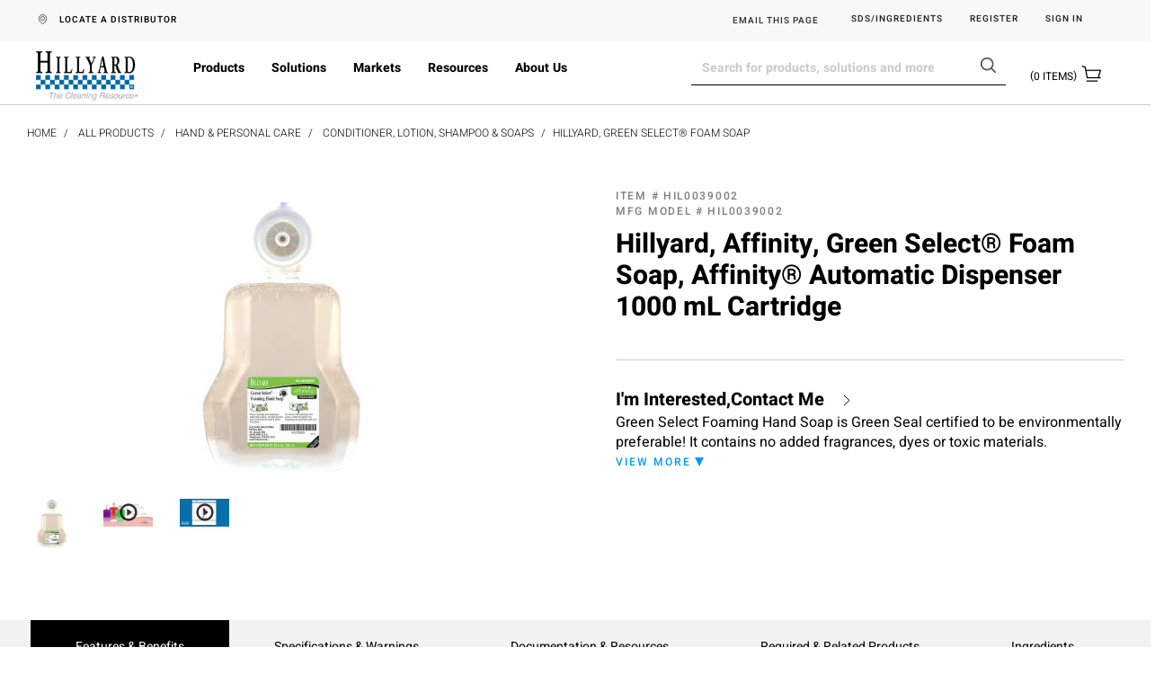

--- FILE ---
content_type: text/html;charset=UTF-8
request_url: https://www.hillyard.com/Conditioner-Lotion-Shampoo-Soaps/Hillyard-Green-Select-Foam-Soap/p/HIL0039002
body_size: 25958
content:
<!DOCTYPE html>
<html lang="en">
<head>

<!-- Google tag (gtag.js) -->
<script async src="https://www.googletagmanager.com/gtag/js?id=G-RGLY9Y3FV5"></script>
<script>
  window.dataLayer = window.dataLayer || [];
  function gtag(){dataLayer.push(arguments);}
  gtag('js', new Date());

  gtag('config', 'G-RGLY9Y3FV5');
</script>
<!-- Google tag (gtag.js) end -->
<!-- Google Tag Manager -->
<script>(function(w,d,s,l,i){w[l]=w[l]||[];w[l].push({'gtm.start':
new Date().getTime(),event:'gtm.js'});var f=d.getElementsByTagName(s)[0],
j=d.createElement(s),dl=l!='dataLayer'?'&l='+l:'';j.async=true;j.src=
'https://www.googletagmanager.com/gtm.js?id='+i+dl;f.parentNode.insertBefore(j,f);
})(window,document,'script','dataLayer','GTM-WJ7HKB3');</script>
<!-- End Google Tag Manager --><title>
		Hillyard, Affinity, Green Select&reg; Foam Soap,  Affinity&reg; Automatic Dispenser 1000 mL Cartridge | Conditioner, Lotion, Shampoo &amp; Soaps</title>

	<meta http-equiv="Content-Type" content="text/html; charset=utf-8"/>
	<meta http-equiv="X-UA-Compatible" content="IE=edge">
	<meta charset="utf-8">
	<meta name="viewport" content="width=device-width, initial-scale=1, user-scalable=no">
    <meta name="robots" content="max-image-preview:large">
	<meta name="keywords">
<meta name="description" content="Green Select Foaming Hand Soap is Green Seal certified to be environmentally preferable! It contains no added fragrances, dyes or toxic materials.">
<meta name="robots" content="index,follow">
<link rel="shortcut icon" type="image/x-icon" media="all" href="/_ui/responsive/theme-arcticfox/images/favicon.ico" />
		<link rel="stylesheet" type="text/css" href="//fonts.googleapis.com/css?family=Open+Sans:400,300,300italic,400italic,600,600italic,700,700italic,800,800italic" />
<link rel="stylesheet" type="text/css" media="all" href="/_ui/responsive/theme-arcticfox/css/style.css"/>
		<link rel="stylesheet" type="text/css" media="all" href="/_ui/addons/arcticfoxthemeaddon/responsive/common/css/arcticfoxthemeaddon.css"/>
		<link rel="stylesheet" type="text/css" media="all" href="/_ui/addons/assistedservicehillyardstorefront/responsive/common/css/assistedservicehillyardstorefront.css"/>
		<link rel="stylesheet" type="text/css" media="all" href="/_ui/addons/assistedservicehillyardstorefront/responsive/common/css/storeFinder.css"/>
		<link rel="stylesheet" type="text/css" media="all" href="/_ui/addons/assistedservicehillyardstorefront/responsive/common/css/customer360.css"/>
		<link rel="stylesheet" type="text/css" media="all" href="/_ui/addons/b2baccountswitchingaddon/responsive/common/css/b2baccountswitchingaddon.css"/>
		<link rel="stylesheet" type="text/css" media="all" href="/_ui/addons/configurablebundleaddon/responsive/common/css/configurablebundleaddon.css"/>
		<link rel="stylesheet" type="text/css" media="all" href="/_ui/addons/consignmenttrackingaddon/responsive/common/css/consignmenttrackingaddon.css"/>
		<link rel="stylesheet" type="text/css" media="all" href="/_ui/addons/orderselfservicehillyardaddon/responsive/common/css/orderselfservicehillyardaddon.css"/>
		<link rel="stylesheet" type="text/css" media="all" href="/_ui/addons/smarteditaddon/responsive/common/css/smarteditaddon.css"/>
		<link rel="stylesheet" type="text/css" media="all" href="/_ui/addons/textfieldconfiguratortemplateaddon/responsive/common/css/textfieldconfiguratortemplateaddon.css"/>
		<link rel="stylesheet" type="text/css" media="all" href="/_ui/addons/arcticfoxthemeaddon/responsive/theme-arcticfox/css/style.css"/>
<script type="" src="/_ui/shared/js/am.js"></script>
<script>
/* Google Analytics */

var googleAnalyticsTrackingId = 'UA-55173723-3';
var _gaq = _gaq || [];
_gaq.push(['_setAccount', googleAnalyticsTrackingId]);


		_gaq.push(['_setCustomVar', 2, 'CategoryOfProduct', 'Conditioner, Lotion, Shampoo & Soaps', 3]);
	

(function() {
	var ga = document.createElement('script'); ga.type = 'text/javascript'; ga.async = true;
	ga.src = ('https:' == document.location.protocol ? 'https://ssl' : 'http://www') + '.google-analytics.com/ga.js';
	var s = document.getElementsByTagName('script')[0]; s.parentNode.insertBefore(ga, s);
})();


function trackAddToCart_google(productCode, quantityAdded) {
	_gaq.push(['_trackEvent', 'Cart', 'AddToCart', productCode, quantityAdded]);
}

function trackUpdateCart(productCode, initialQuantity, newQuantity) {
	if (initialQuantity != newQuantity) {
		if (initialQuantity > newQuantity) {
			_gaq.push(['_trackEvent', 'Cart', 'RemoveFromCart', productCode, initialQuantity - newQuantity]);
		} else {
			_gaq.push(['_trackEvent', 'Cart', 'AddToCart', productCode, newQuantity - initialQuantity]);
		}
	}
}

function trackRemoveFromCart(productCode, initialQuantity) {
	_gaq.push(['_trackEvent', 'Cart', 'RemoveFromCart', productCode, initialQuantity]);
}

window.mediator.subscribe('trackAddToCart', function(data) {
	if (data.productCode && data.quantity)
	{
		trackAddToCart_google(data.productCode, data.quantity);
	}
});

window.mediator.subscribe('trackUpdateCart', function(data) {
	if (data.productCode && data.initialCartQuantity && data.newCartQuantity)
	{
		trackUpdateCart(data.productCode, data.initialCartQuantity, data.newCartQuantity);
	}
});

window.mediator.subscribe('trackRemoveFromCart', function(data) {
	if (data.productCode && data.initialCartQuantity)
	{
		trackRemoveFromCart(data.productCode, data.initialCartQuantity);
	}
});
</script>














</head>

<body class="page-productDetails pageType-ProductPage template-pages-product-productLayout2Page  smartedit-page-uid-productDetails smartedit-page-uuid-eyJpdGVtSWQiOiJwcm9kdWN0RGV0YWlscyIsImNhdGFsb2dJZCI6ImhpbGx5YXJkYjJiQ29udGVudENhdGFsb2ciLCJjYXRhbG9nVmVyc2lvbiI6Ik9ubGluZSJ9 smartedit-catalog-version-uuid-hillyardb2bContentCatalog/Online  language-en">
<!-- Google Tag Manager (noscript) -->
<noscript><iframe src="https://www.googletagmanager.com/ns.html?id=GTM-WJ7HKB3"
height="0" width="0" style="display:none;visibility:hidden"></iframe></noscript>
<!-- End Google Tag Manager (noscript) --><!--<div class="branding-mobile hidden-md hidden-lg">
			<div class="js-mobile-logo">
				</div>
		</div>-->
		<main data-currency-iso-code="USD">
			<a href="#skip-to-content" class="skiptocontent" data-role="none">text.skipToContent</a>
			<a href="#skiptonavigation" class="skiptonavigation" data-role="none">text.skipToNavigation</a>


			<head>
	<analytics:googleTagManager/>
    </head>


<div class="yCmsContentSlot">
</div><header class="js-mainHeader">
	<nav class="navigation navigation--top hidden-xs hidden-sm">
		<div class="row">
			<div class="col-sm-3 col-md-2 col-lg-3">
				<div class="nav__left">
							<div class="nav-location hidden-xs">
											<a href="/store-finder" class="btn">
											<span class="glyphicon store-finder-icon hidden-xs hidden-sm"></span>
										</a><a href="/store-finder">LOCATE A DISTRIBUTOR</a>
									</div>
								<!--<div class="yCmsComponent yComponentWrapper">
<div class="banner__component simple-banner">
    <div class=""></div>
            <a href="/" target="">
                <img title="Hillyard The Cleaning Resource" alt="Hillyard The Cleaning Resource" src="/medias/Hillyard-TCR.png?context=bWFzdGVyfHJvb3R8ODc2M3xpbWFnZS9wbmd8YURReUwyZzROQzg0T1RFMk1UVXhNRFF5TURjNEwwaHBiR3g1WVhKa1gxOVVRMUl1Y0c1bnwyMTliYzEzYTEzMmY4NDU2ZDMxZmZmNTkwOWRkNDBiOTY4OGVjYmVmM2FhNzE5NzZkMGM4NzFlMThjMTM3Nzlk">
            </a>
            <div class=""></div>
            <div class="">
                <a href="/" target=""></a>
            </div>
        </div></div> -->
				</div>
			</div>
			<div class="col-sm-9 col-md-10 col-lg-9">
				<div class="nav__right clearfix">
					<ul class="nav__links nav__links--account">
						<div class="storefront" style="width: 0px;height: 0px;position: absolute;"></div>
							<li class="yCmsComponent">
</li><li class="yCmsComponent">
<div class="content"><style type="text/css">

.shareemailbutton {
    color: #333333 !important;
    font-weight: 500;
    font-size: 10px !important;
    letter-spacing: 1px !important;
}

.shareemailbutton:hover {
    color: black !important;
}

</style>

<script>
function shareByEmail() {
  var subject = "Check out this page from Hillyard.com";
  var body = "Hello,\n\nCheck out this link on Hillyard.com:\n\n"  + document.title + "\n\n" + window.location.href;
  var mailToLink = "mailto:?subject=" + encodeURIComponent(subject) + "&body=" + encodeURIComponent(body);
  window.location.href = mailToLink;
}
</script>


<!-- HTML BELOW HERE -->
<!--ShareButton-->
<button class="shareemailbutton" onclick="shareByEmail()">EMAIL THIS PAGE</button>
</div></li><li class="yCmsComponent">
<a href="/msds" title="SDS/Ingredients" target="_self" rel="noopener noreferrer">SDS/Ingredients</a></li><li class="yCmsComponent">
<a href="https://forms.office.com/Pages/ResponsePage.aspx?id&#61;BHCzLqVtRk2YaKVuNSe2_aUo_4mQD-RNmqJjVSv2hpNUNjRNUk8wTkhSVjRMUTVHSU9PUlNRNUk0NyQlQCN0PWcu" title="Register" target="_blank" rel="noopener noreferrer">Register</a></li><li class="liOffcanvas">
                                    <a href="https://www.hillyard.com/samlsinglesignon/saml">
                                	    		    Sign in</a>
                                	    </li>
                            <li class="toll-free-number"></li>
					</ul>
				</div>
			</div>
		</div>
	</nav>
	<div class="hidden-xs hidden-sm js-secondaryNavAccount collapse" id="accNavComponentDesktopOne">
		<ul class="nav__links">

		</ul>
	</div>
	<div class="hidden-xs hidden-sm js-secondaryNavCompany collapse" id="accNavComponentDesktopTwo">
		<ul class="nav__links js-nav__links">

		</ul>
	</div>
	<a id="skiptonavigation"></a>
	<nav class="navigation navigation--bottom js_navigation--bottom js-enquire-offcanvas-navigation" role="navigation">
		<div class="row">
		<div class="js-site-logo col-sm-2 col-md-2 hidden-xs hidden-sm">
					 <div class="yCmsComponent yComponentWrapper">
<div class="banner__component simple-banner">
    <div class=""></div>
            <a href="/" target="">
                <img title="Hillyard The Cleaning Resource" alt="Hillyard The Cleaning Resource" src="/medias/Hillyard-TCR.png?context=bWFzdGVyfHJvb3R8ODc2M3xpbWFnZS9wbmd8YURReUwyZzROQzg0T1RFMk1UVXhNRFF5TURjNEwwaHBiR3g1WVhKa1gxOVVRMUl1Y0c1bnwyMTliYzEzYTEzMmY4NDU2ZDMxZmZmNTkwOWRkNDBiOTY4OGVjYmVmM2FhNzE5NzZkMGM4NzFlMThjMTM3Nzlk">
            </a>
            <div class=""></div>
            <div class="">
                <a href="/" target=""></a>
            </div>
        </div></div></div>
		<ul class="sticky-nav-top hidden-lg hidden-md js-sticky-user-group hidden-md hidden-lg">
                </ul>
		<div class="navigation__overflow">
			<ul data-trigger="#signedInUserOptionsToggle" class="nav__links nav__links--products nav__links--mobile js-userAccount-Links js-nav-collapse-body offcanvasGroup1 collapse in hidden-md hidden-lg">
                   </ul>
		<ul class="nav__links nav__links--products js-offcanvas-links hidden-md hidden-lg">
				<li class="auto nav__links--primary nav__links--primary-has__sub js-enquire-has-sub">
						<span class="yCmsComponent nav__link js_nav__link">
<a href="/c/3ba42e81-907c-4a17-8489-5c81db8e6a86" title="Products" target="_self" rel="noopener noreferrer">Products</a></span><span class="glyphicon  glyphicon-chevron-down hidden-md hidden-lg nav__link--drill__down js_nav__link--drill__down"></span>
								<ul class="sub-level1 collapse">
									<li class="nav-active-menu-item"> 
													<div style ="display:flex; justify-content: space-between">
															<a href="/All-Products/Chemicals-%26-Dispensing/c/1e6b706e-1f91-4f4b-ada1-6758d67217ca">
																Cleaning Chemicals</a>
															
															<span class="glyphicon  glyphicon-chevron-right hidden-md hidden-lg nav__link--drill__down js_nav__link--drill__next"></span>
															</div>
		                								<ul style="height: px"class="sub-navigation-list  has-title">
																 <a class="sm-back js-enquire-sub-close hidden-md hidden-lg" href="#">Back</a> 
																 <div class="title">Cleaning Chemicals</div>
																	<li style="float: none" class="yCmsComponent nav__link--secondary">
<a href="/c/385de322-fbf2-42bf-9302-77b6de3dd659" title="Carpet Cleaners" target="_self" rel="noopener noreferrer">Carpet Cleaners</a></li><li style="float: none" class="yCmsComponent nav__link--secondary">
<a href="/c/1c6ed2d4-1a43-4ac6-8fc5-0f5ebdc6b454" title="Chemical Dispensers" target="_self" rel="noopener noreferrer">Chemical Dispensers</a></li><li style="float: none" class="yCmsComponent nav__link--secondary">
<a href="/c/e59a625b-f892-41d5-89bf-68119ef2ffb2" title="Chemical Labels, Dispenser Parts &amp; Accessories" target="_self" rel="noopener noreferrer">Chemical Labels, Dispenser Parts &amp; Accessories</a></li><li style="float: none" class="yCmsComponent nav__link--secondary">
<a href="/c/49e773c1-02bb-4317-b06e-9ca9e646fc66" title="Disinfectants &amp; Sanitizers" target="_self" rel="noopener noreferrer">Disinfectants &amp; Sanitizers</a></li><li style="float: none" class="yCmsComponent nav__link--secondary">
<a href="/c/01366715-3460-406a-b605-9884b3d4150a" title="Floor Finish &amp; Coatings" target="_self" rel="noopener noreferrer">Floor Finish &amp; Coatings</a></li><li style="float: none" class="yCmsComponent nav__link--secondary">
<a href="/c/558f464b-a479-4a02-b6a5-7e54e090f8d6" title="Floor Cleaners &amp; Strippers" target="_self" rel="noopener noreferrer">Floor Cleaners &amp; Strippers</a></li><li style="float: none" class="yCmsComponent nav__link--secondary">
<a href="/c/c8e91ddc-1b67-406a-905a-a3ad364af33a" title="General Cleaners" target="_self" rel="noopener noreferrer">General Cleaners</a></li><li style="float: none" class="yCmsComponent nav__link--secondary">
<a href="/c/f920d254-6b54-4e3e-9be3-6aeed8f94c7b" title="Industrial Cleaners" target="_self" rel="noopener noreferrer">Industrial Cleaners</a></li><li style="float: none" class="yCmsComponent nav__link--secondary">
<a href="/c/710a50b5-f608-40f9-8f20-97d3ce516920" title="Laundry" target="_self" rel="noopener noreferrer">Laundry</a></li><li style="float: none" class="yCmsComponent nav__link--secondary">
<a href="/c/a0938a05-f649-4d50-a9ce-06a6d654af80" title="Restroom Cleaners" target="_self" rel="noopener noreferrer">Restroom Cleaners</a></li><li style="float: none" class="yCmsComponent nav__link--secondary">
<a href="/c/0d114248-80df-4608-adb6-cd18c98be553" title="Specialty Chemicals" target="_self" rel="noopener noreferrer">Specialty Chemicals</a></li><li style="float: none" class="yCmsComponent nav__link--secondary">
<a href="/c/99d56408-8691-46b9-a12c-d18edd41afb6" title="Warewash Chemicals" target="_self" rel="noopener noreferrer">Warewash Chemicals</a></li></ul>
														
													
													

											</li>
											<li class=""> 
													<div style ="display:flex; justify-content: space-between">
															<a href="/c/fd933dec-0ce2-4cf2-a2b9-1eb8f53a6c28">
																Cleaning Equipment</a>
															
															<span class="glyphicon  glyphicon-chevron-right hidden-md hidden-lg nav__link--drill__down js_nav__link--drill__next"></span>
															</div>
		                								<ul style="height: px"class="sub-navigation-list  has-title">
																 <a class="sm-back js-enquire-sub-close hidden-md hidden-lg" href="#">Back</a> 
																 <div class="title">Cleaning Equipment</div>
																	<li style="float: none" class="yCmsComponent nav__link--secondary">
<a href="/c/e81ed607-3772-4e72-8bee-722fa344626e" title="Air Movers &amp; Dryers" target="_self" rel="noopener noreferrer">Air Movers &amp; Dryers</a></li><li style="float: none" class="yCmsComponent nav__link--secondary">
<a href="/c/dc57708a-1103-4f21-866d-6dcf64536614" title="Air Purifiers" target="_self" rel="noopener noreferrer">Air Purifiers</a></li><li style="float: none" class="yCmsComponent nav__link--secondary">
<a href="/c/99274104-08d8-4571-9779-462b6b43d95a?q&#61;%3Arelevance" title="Burnishers" target="_self" rel="noopener noreferrer">Burnishers</a></li><li style="float: none" class="yCmsComponent nav__link--secondary">
<a href="/c/94276a95-71c0-4569-ac74-7b4d8222a27c" title="Carpet Extractors" target="_self" rel="noopener noreferrer">Carpet Extractors</a></li><li style="float: none" class="yCmsComponent nav__link--secondary">
<a href="/c/98193948-0b99-4324-abe5-665f02ac28f9" title="Chemical Sprayers" target="_self" rel="noopener noreferrer">Chemical Sprayers</a></li><li style="float: none" class="yCmsComponent nav__link--secondary">
<a href="/c/a4689586-7787-463a-a326-0203e9d2ac0f" title="Consumables Parts &amp; Accessories" target="_self" rel="noopener noreferrer">Consumables Parts &amp; Accessories</a></li><li style="float: none" class="yCmsComponent nav__link--secondary">
<a href="/c/ab3e9d94-ce3d-4975-8244-25f7dd5eb872" title="Floor Machines" target="_self" rel="noopener noreferrer">Floor Machines</a></li><li style="float: none" class="yCmsComponent nav__link--secondary">
<a href="/c/c8286b25-adf7-44b2-a75c-499a3c5d6730" title="Floor Pads" target="_self" rel="noopener noreferrer">Floor Pads</a></li><li style="float: none" class="yCmsComponent nav__link--secondary">
<a href="/c/a182f3e2-837d-457f-b4ba-59746c880ac8" title="Floor Screens" target="_self" rel="noopener noreferrer">Floor Screens</a></li><li style="float: none" class="yCmsComponent nav__link--secondary">
<a href="/c/53a8c070-dac5-4b25-9dbb-e80e44868bea" title="Pressure Washers" target="_self" rel="noopener noreferrer">Pressure Washers</a></li><li style="float: none" class="yCmsComponent nav__link--secondary">
<a href="/c/27bb6f8e-c8a6-435b-a730-602e2f91f526?q&#61;%3Arelevance" title="Scrubbers" target="_self" rel="noopener noreferrer">Scrubbers</a></li><li style="float: none" class="yCmsComponent nav__link--secondary">
<a href="/c/abc620aa-954b-41c4-9129-bf5bd7e0b22c" title="Specialty Equipment" target="_self" rel="noopener noreferrer">Specialty Equipment</a></li><li style="float: none" class="yCmsComponent nav__link--secondary">
<a href="/c/040261f3-5546-49e6-a6d7-d5dc38e2fe95?q&#61;%3Arelevance" title="Sweepers" target="_self" rel="noopener noreferrer">Sweepers</a></li><li style="float: none" class="yCmsComponent nav__link--secondary">
<a href="/c/bcb4cd67-7c01-4b01-8734-b5449aaf71d8" title="Steam Cleaners" target="_self" rel="noopener noreferrer">Steam Cleaners</a></li><li style="float: none" class="yCmsComponent nav__link--secondary">
<a href="/c/f0f518f9-5d6b-4ead-8b5a-dde6c817d5d0" title="Touch Free Cleaning" target="_self" rel="noopener noreferrer">Touch Free Cleaning</a></li><li style="float: none" class="yCmsComponent nav__link--secondary">
<a href="/c/7b46eb70-0404-41d6-aecf-75699054b9e0" title="Vacuums" target="_self" rel="noopener noreferrer">Vacuums</a></li></ul>
														
													
													

											</li>
											<li class=""> 
													<div style ="display:flex; justify-content: space-between">
															<a href="/c/537f2d8c-25fd-4652-a96e-e22d55783ab4">
																Cleaning Tools</a>
															
															<span class="glyphicon  glyphicon-chevron-right hidden-md hidden-lg nav__link--drill__down js_nav__link--drill__next"></span>
															</div>
		                								<ul style="height: px"class="sub-navigation-list  has-title">
																 <a class="sm-back js-enquire-sub-close hidden-md hidden-lg" href="#">Back</a> 
																 <div class="title">Cleaning Tools</div>
																	<li style="float: none" class="yCmsComponent nav__link--secondary">
<a href="/c/40fc9ef8-149a-4a73-9a41-eb434372b377" title="Applicators" target="_self" rel="noopener noreferrer">Applicators</a></li><li style="float: none" class="yCmsComponent nav__link--secondary">
<a href="/c/3b63223c-4577-4dda-9ebb-5334724f13f3" title="Brooms, Sweepers &amp; Dust Pan" target="_self" rel="noopener noreferrer">Brooms, Sweepers &amp; Dust Pan</a></li><li style="float: none" class="yCmsComponent nav__link--secondary">
<a href="/c/fbc26fed-8c54-4e7c-a4de-bfcb7589c125?q&#61;%3Arelevance" title="Brushes &amp; Bowl Mops" target="_self" rel="noopener noreferrer">Brushes &amp; Bowl Mops</a></li><li style="float: none" class="yCmsComponent nav__link--secondary">
<a href="/c/6c7322ae-008a-46f4-b2f3-0d625eb51c27" title="Cloths, Mitts, Rags &amp; Towels" target="_self" rel="noopener noreferrer">Cloths, Mitts, Rags &amp; Towels</a></li><li style="float: none" class="yCmsComponent nav__link--secondary">
<a href="/c/128c3bb9-2dc9-455d-bbe9-1934bcff33f4" title="Dusters" target="_self" rel="noopener noreferrer">Dusters</a></li><li style="float: none" class="yCmsComponent nav__link--secondary">
<a href="/c/e08162ef-df5a-43e6-b4e5-6b22e983b66c?q&#61;%3Arelevance" title="Floor Squeegees" target="_self" rel="noopener noreferrer">Floor Squeegees</a></li><li style="float: none" class="yCmsComponent nav__link--secondary">
<a href="/c/34573581-53cc-4d80-9fdd-5fd1b8da8b89?q&#61;%3Arelevance" title="Grab Tools" target="_self" rel="noopener noreferrer">Grab Tools</a></li><li style="float: none" class="yCmsComponent nav__link--secondary">
<a href="/c/85f30a94-cf9c-479a-9f27-5903888bea7d" title="Hand Pads, Scouring Pads &amp; Sponges" target="_self" rel="noopener noreferrer">Hand Pads, Scouring Pads &amp; Sponges</a></li><li style="float: none" class="yCmsComponent nav__link--secondary">
<a href="/c/75b1d0f0-0f46-4b7f-80b2-2e2adea385f7" title="Housekeeping &amp; Janitor Carts" target="_self" rel="noopener noreferrer">Housekeeping &amp; Janitor Carts</a></li><li style="float: none" class="yCmsComponent nav__link--secondary">
<a href="/c/2780b033-fed2-433a-a588-8865a0aef985" title="Mop Buckets, Wringers &amp; Pails" target="_self" rel="noopener noreferrer">Mop Buckets, Wringers &amp; Pails</a></li><li style="float: none" class="yCmsComponent nav__link--secondary">
<a href="/c/4c522856-3fae-459f-bca4-a82418f1a5ed" title="Mops, Handles &amp; Frames" target="_self" rel="noopener noreferrer">Mops, Handles &amp; Frames</a></li><li style="float: none" class="yCmsComponent nav__link--secondary">
<a href="/c/736771a4-d672-4748-b47a-36fb7b9ac753" title="Parts &amp; Accessories" target="_self" rel="noopener noreferrer">Parts &amp; Accessories</a></li><li style="float: none" class="yCmsComponent nav__link--secondary">
<a href="/c/a93a55c4-2978-4181-b176-c154eddd5cca" title="Scrapers" target="_self" rel="noopener noreferrer">Scrapers</a></li><li style="float: none" class="yCmsComponent nav__link--secondary">
<a href="/c/7a4f5a46-5c55-405e-9fa9-829fe8a1f2a6" title="Spray Bottles, Sprayers &amp; Triggers" target="_self" rel="noopener noreferrer">Spray Bottles, Sprayers &amp; Triggers</a></li><li style="float: none" class="yCmsComponent nav__link--secondary">
<a href="/c/d7a26a50-6398-4729-9d01-fc5da7c65db1" title="Window Cleaning &amp; Glass Squeegees" target="_self" rel="noopener noreferrer">Window Cleaning &amp; Glass Squeegees</a></li><li style="float: none" class="yCmsComponent nav__link--secondary">
<a href="/c/7ca233f9-a556-479b-9376-42530a6540b9?q&#61;%3Arelevance" title="Wet Floor Signage" target="_self" rel="noopener noreferrer">Wet Floor Signage</a></li></ul>
														
													
													

											</li>
											<li class=""> 
													<div style ="display:flex; justify-content: space-between">
															<a href="/c/8f38e225-a4f4-42a6-8c16-5a0350a43e87">
																Building & Grounds Maintenance</a>
															
															<span class="glyphicon  glyphicon-chevron-right hidden-md hidden-lg nav__link--drill__down js_nav__link--drill__next"></span>
															</div>
		                								<ul style="height: px"class="sub-navigation-list  has-title">
																 <a class="sm-back js-enquire-sub-close hidden-md hidden-lg" href="#">Back</a> 
																 <div class="title">Building &amp; Grounds Maintenance</div>
																	<li style="float: none" class="yCmsComponent nav__link--secondary">
<a href="/c/60b91eb1-0945-4385-b4dc-ea17fd167f42" title="Absorbents &amp; Sweeping Compounds" target="_self" rel="noopener noreferrer">Absorbents &amp; Sweeping Compounds</a></li><li style="float: none" class="yCmsComponent nav__link--secondary">
<a href="/c/ce57f566-e7d1-4251-acd6-5377af0d46c8" title="Batteries" target="_self" rel="noopener noreferrer">Batteries</a></li><li style="float: none" class="yCmsComponent nav__link--secondary">
<a href="/c/0054d631-a884-4b06-8dca-0fe487f45670" title="Compressed Air" target="_self" rel="noopener noreferrer">Compressed Air</a></li><li style="float: none" class="yCmsComponent nav__link--secondary">
<a href="/c/0ff2067f-3bc2-46dd-bb71-d9cf58d10fda" title="Floor Protection &amp; Door Stoppers" target="_self" rel="noopener noreferrer">Floor Protection &amp; Door Stoppers</a></li><li style="float: none" class="yCmsComponent nav__link--secondary">
<a href="/c/d9d773b1-455a-4ad5-87ba-02d43f4143d0" title="Ice Melt" target="_self" rel="noopener noreferrer">Ice Melt</a></li><li style="float: none" class="yCmsComponent nav__link--secondary">
<a href="/c/18ddeb69-1ffb-4ce6-ac98-b9156ca33295" title="Packaging" target="_self" rel="noopener noreferrer">Packaging</a></li><li style="float: none" class="yCmsComponent nav__link--secondary">
<a href="/c/0df582be-cc6c-4335-a8eb-fc41691c26c4" title="Restroom &amp; Shower Rooms" target="_self" rel="noopener noreferrer">Restroom &amp; Shower Rooms</a></li><li style="float: none" class="yCmsComponent nav__link--secondary">
<a href="/c/910a5e19-e8b8-4875-ba7a-0d8dd55da8d5" title="Storage &amp; Organization" target="_self" rel="noopener noreferrer">Storage &amp; Organization</a></li><li style="float: none" class="yCmsComponent nav__link--secondary">
<a href="/c/bfefe083-8ff6-4dc2-96ae-b8eb696ed3c9" title="Tape &amp; Floor Taping" target="_self" rel="noopener noreferrer">Tape &amp; Floor Taping</a></li><li style="float: none" class="yCmsComponent nav__link--secondary">
<a href="/c/af4348a3-de76-46a4-b5dc-cfcb43cea36f" title="Wheels &amp; Casters" target="_self" rel="noopener noreferrer">Wheels &amp; Casters</a></li></ul>
														
													
													

											</li>
											<li class=""> 
													<div style ="display:flex; justify-content: space-between">
															<a href="/c/e865d135-1a87-45f7-aeb5-71aa4fa9ba96">
																Food Service Disposables & Handling</a>
															
															<span class="glyphicon  glyphicon-chevron-right hidden-md hidden-lg nav__link--drill__down js_nav__link--drill__next"></span>
															</div>
		                								<ul style="height: px"class="sub-navigation-list  has-title">
																 <a class="sm-back js-enquire-sub-close hidden-md hidden-lg" href="#">Back</a> 
																 <div class="title">Food Service Disposables &amp; Handling</div>
																	<li style="float: none" class="yCmsComponent nav__link--secondary">
<a href="/c/5f71c166-9f3e-4825-8026-fcc356d47398" title="Bowls &amp; Plates" target="_self" rel="noopener noreferrer">Bowls &amp; Plates</a></li><li style="float: none" class="yCmsComponent nav__link--secondary">
<a href="/c/bdf5b5ef-584a-41a4-b4bf-39a38be354f0" title="Coffee" target="_self" rel="noopener noreferrer">Coffee</a></li><li style="float: none" class="yCmsComponent nav__link--secondary">
<a href="/c/72e4e2ba-ece3-4c04-8b3b-0b6a52a73181" title="Cups, Lids &amp; Straws" target="_self" rel="noopener noreferrer">Cups, Lids &amp; Straws</a></li><li style="float: none" class="yCmsComponent nav__link--secondary">
<a href="/c/c1000cce-3191-4d25-ae9e-31b69abdd955" title="Cutlery" target="_self" rel="noopener noreferrer">Cutlery</a></li><li style="float: none" class="yCmsComponent nav__link--secondary">
<a href="/c/48d106c8-1b63-49c8-b921-57591edf3ca7" title="Food Handling &amp; Storage" target="_self" rel="noopener noreferrer">Food Handling &amp; Storage</a></li><li style="float: none" class="yCmsComponent nav__link--secondary">
<a href="/c/f03a8da8-6809-4c11-a889-05c68a0847c3" title="Specialty Products" target="_self" rel="noopener noreferrer">Specialty Products</a></li><li style="float: none" class="yCmsComponent nav__link--secondary">
<a href="/c/99d56408-8691-46b9-a12c-d18edd41afb6" title="Warewash Chemicals" target="_self" rel="noopener noreferrer">Warewash Chemicals</a></li></ul>
														
													
													

											</li>
											<li class=""> 
													<div style ="display:flex; justify-content: space-between">
															<a href="/c/a4a5f831-7087-4524-a32b-c2ac4192f0dd">
																Gloves, Matting & Safety</a>
															
															<span class="glyphicon  glyphicon-chevron-right hidden-md hidden-lg nav__link--drill__down js_nav__link--drill__next"></span>
															</div>
		                								<ul style="height: px"class="sub-navigation-list  has-title">
																 <a class="sm-back js-enquire-sub-close hidden-md hidden-lg" href="#">Back</a> 
																 <div class="title">Gloves, Matting &amp; Safety</div>
																	<li style="float: none" class="yCmsComponent nav__link--secondary">
<a href="/c/bc404a3d-8571-4137-b87d-6386df22329e" title="Gloves" target="_self" rel="noopener noreferrer">Gloves</a></li><li style="float: none" class="yCmsComponent nav__link--secondary">
<a href="/c/3c9c57fb-f463-4b6e-a88e-72eff6db18fd" title="Matting Accessories" target="_self" rel="noopener noreferrer">Matting Accessories</a></li><li style="float: none" class="yCmsComponent nav__link--secondary">
<a href="/c/3ded4ab4-32b2-46a9-af19-a5058b517ec5" title="Matting" target="_self" rel="noopener noreferrer">Matting</a></li><li style="float: none" class="yCmsComponent nav__link--secondary">
<a href="/c/c6b32855-596d-4f91-93be-2d4a77b03599" title="Safety" target="_self" rel="noopener noreferrer">Safety</a></li></ul>
														
													
													

											</li>
											<li class=""> 
													<div style ="display:flex; justify-content: space-between">
															<a href="/c/8dffc7bf-11d6-4e86-8250-879579722388">
																Hand & Personal Care</a>
															
															<span class="glyphicon  glyphicon-chevron-right hidden-md hidden-lg nav__link--drill__down js_nav__link--drill__next"></span>
															</div>
		                								<ul style="height: px"class="sub-navigation-list  has-title">
																 <a class="sm-back js-enquire-sub-close hidden-md hidden-lg" href="#">Back</a> 
																 <div class="title">Hand &amp; Personal Care</div>
																	<li style="float: none" class="yCmsComponent nav__link--secondary">
<a href="/c/6e118614-403d-499d-ade1-53937bc977ae" title="Feminine Care" target="_self" rel="noopener noreferrer">Feminine Care</a></li><li style="float: none" class="yCmsComponent nav__link--secondary">
<a href="/c/48e514fa-82c1-48d0-b4fc-2453e437082c" title="Hand Sanitizer" target="_self" rel="noopener noreferrer">Hand Sanitizer</a></li><li style="float: none" class="yCmsComponent nav__link--secondary">
<a href="/c/98eb2849-7a76-46b1-8ec4-cd74069f6890" title="Hand Soaps &amp; Body Care" target="_self" rel="noopener noreferrer">Hand Soaps &amp; Body Care</a></li><li style="float: none" class="yCmsComponent nav__link--secondary">
<a href="/c/f3cfa078-49fb-490b-ab6b-47ebfab28a5d" title="Dispensers, Parts &amp; Accessories" target="_self" rel="noopener noreferrer">Dispensers, Parts &amp; Accessories</a></li></ul>
														
													
													

											</li>
											<li class=""> 
													<div style ="display:flex; justify-content: space-between">
															<a href="/c/d0fe6db3-be39-409f-b773-900d14d06ea6">
																Laundry & Warewash</a>
															
															<span class="glyphicon  glyphicon-chevron-right hidden-md hidden-lg nav__link--drill__down js_nav__link--drill__next"></span>
															</div>
		                								<ul style="height: px"class="sub-navigation-list  has-title">
																 <a class="sm-back js-enquire-sub-close hidden-md hidden-lg" href="#">Back</a> 
																 <div class="title">Laundry &amp; Warewash</div>
																	<li style="float: none" class="yCmsComponent nav__link--secondary">
<a href="/c/710a50b5-f608-40f9-8f20-97d3ce516920" title="Laundry Chemicals" target="_self" rel="noopener noreferrer">Laundry Chemicals</a></li><li style="float: none" class="yCmsComponent nav__link--secondary">
<a href="/c/99d56408-8691-46b9-a12c-d18edd41afb6" title="Warewash Chemicals" target="_self" rel="noopener noreferrer">Warewash Chemicals</a></li><li style="float: none" class="yCmsComponent nav__link--secondary">
<a href="/c/45e99bd4-44d6-4e5f-be9e-901fde76e19c?q&#61;%3Arelevance" title="Dispensers &amp; Pumps" target="_self" rel="noopener noreferrer">Dispensers &amp; Pumps</a></li><li style="float: none" class="yCmsComponent nav__link--secondary">
<a href="/c/080a8a74-ce58-4353-abea-410bfa1b5bde" title="Laundry &amp; Warewash Accessories" target="_self" rel="noopener noreferrer">Laundry &amp; Warewash Accessories</a></li></ul>
														
													
													

											</li>
											<li class=""> 
													<div style ="display:flex; justify-content: space-between">
															<a href="/c/cf39d7c0-b2b3-4110-8caa-73a73741cd3a">
																Odor Control</a>
															
															<span class="glyphicon  glyphicon-chevron-right hidden-md hidden-lg nav__link--drill__down js_nav__link--drill__next"></span>
															</div>
		                								<ul style="height: px"class="sub-navigation-list  has-title">
																 <a class="sm-back js-enquire-sub-close hidden-md hidden-lg" href="#">Back</a> 
																 <div class="title">Odor Control</div>
																	<li style="float: none" class="yCmsComponent nav__link--secondary">
<a href="/c/527d2e6b-4c08-4822-9c66-504ef623c41b" title="Air Fresheners and Deodorizers" target="_self" rel="noopener noreferrer">Air Fresheners and Deodorizers</a></li><li style="float: none" class="yCmsComponent nav__link--secondary">
<a href="/c/1dfe41f0-39dd-4e43-9bcc-58b495ba3122" title="Air Freshener Systems" target="_self" rel="noopener noreferrer">Air Freshener Systems</a></li><li style="float: none" class="yCmsComponent nav__link--secondary">
<a href="/c/dde07247-f612-4c9b-a769-54b2692699cb" title="Biologicals" target="_self" rel="noopener noreferrer">Biologicals</a></li><li style="float: none" class="yCmsComponent nav__link--secondary">
<a href="/c/939db1d6-83af-48cc-831b-157dc7ec1088" title="Urinal, Toilet Deodorizers" target="_self" rel="noopener noreferrer">Urinal, Toilet Deodorizers</a></li></ul>
														
													
													

											</li>
											<li class=""> 
													<div style ="display:flex; justify-content: space-between">
															<a href="/c/92a89210-1b3a-4acb-83c0-b462ae0af92f">
																Paper, Wipes & Wipers</a>
															
															<span class="glyphicon  glyphicon-chevron-right hidden-md hidden-lg nav__link--drill__down js_nav__link--drill__next"></span>
															</div>
		                								<ul style="height: px"class="sub-navigation-list  has-title">
																 <a class="sm-back js-enquire-sub-close hidden-md hidden-lg" href="#">Back</a> 
																 <div class="title">Paper, Wipes &amp; Wipers</div>
																	<li style="float: none" class="yCmsComponent nav__link--secondary">
<a href="/c/6c37ec69-29a0-4b0a-9338-0498f37ef515" title="Bath Tissue" target="_self" rel="noopener noreferrer">Bath Tissue</a></li><li style="float: none" class="yCmsComponent nav__link--secondary">
<a href="/c/dc7f1d8b-4f60-4c19-8f67-2f529b4e0847" title="Dispensers, Parts &amp; Accessories" target="_self" rel="noopener noreferrer">Dispensers, Parts &amp; Accessories</a></li><li style="float: none" class="yCmsComponent nav__link--secondary">
<a href="/c/17c73e54-9427-41c2-8bd7-a1f6de7d6061" title="Facial Tissue" target="_self" rel="noopener noreferrer">Facial Tissue</a></li><li style="float: none" class="yCmsComponent nav__link--secondary">
<a href="/c/c3af36e4-e214-4f95-b15e-a9196275a3e6" title="Napkins" target="_self" rel="noopener noreferrer">Napkins</a></li><li style="float: none" class="yCmsComponent nav__link--secondary">
<a href="/c/dcff8b12-5e92-4266-8492-dca3cfb10e73" title="Specialty Paper" target="_self" rel="noopener noreferrer">Specialty Paper</a></li><li style="float: none" class="yCmsComponent nav__link--secondary">
<a href="/c/5450e2e8-7e2e-47de-9c82-3c7c9e152700" title="Toilet Seat Covers &amp; Bands" target="_self" rel="noopener noreferrer">Toilet Seat Covers &amp; Bands</a></li><li style="float: none" class="yCmsComponent nav__link--secondary">
<a href="/c/faac71e7-e06d-482a-b673-2612b07e83e4" title="Towels" target="_self" rel="noopener noreferrer">Towels</a></li><li style="float: none" class="yCmsComponent nav__link--secondary">
<a href="/c/30f60f84-8cca-4603-960f-2b3eb1a0d5da" title="Dry Wipers" target="_self" rel="noopener noreferrer">Dry Wipers</a></li></ul>
														
													
													

											</li>
											<li class=""> 
													<div style ="display:flex; justify-content: space-between">
															<a href="/c/f76a2981-7d3f-4e99-bfd8-fdd20c453bda">
																Trash Bags & Liners</a>
															
															<span class="glyphicon  glyphicon-chevron-right hidden-md hidden-lg nav__link--drill__down js_nav__link--drill__next"></span>
															</div>
		                								<ul style="height: px"class="sub-navigation-list  has-title">
																 <a class="sm-back js-enquire-sub-close hidden-md hidden-lg" href="#">Back</a> 
																 <div class="title">Trash Bags &amp; Liners</div>
																	<li style="float: none" class="yCmsComponent nav__link--secondary">
<a href="/c/df685445-7784-4851-8d70-83d04ab06723" title="Compostable" target="_self" rel="noopener noreferrer">Compostable</a></li><li style="float: none" class="yCmsComponent nav__link--secondary">
<a href="/c/3df5d333-6e83-4802-989f-60e88b3deeb6" title="High Density" target="_self" rel="noopener noreferrer">High Density</a></li><li style="float: none" class="yCmsComponent nav__link--secondary">
<a href="/c/aad8e5a9-3e8b-4a05-b441-495eb34d0afb" title="Low Density" target="_self" rel="noopener noreferrer">Low Density</a></li><li style="float: none" class="yCmsComponent nav__link--secondary">
<a href="/c/8d65e5ae-1d7c-43ae-a2fa-f5cd5aeb4037" title="Specialty" target="_self" rel="noopener noreferrer">Specialty</a></li></ul>
														
													
													

											</li>
											<li class=""> 
													<div style ="display:flex; justify-content: space-between">
															<a href="/c/427957a7-153c-4eee-b32d-6f8afc215a96">
																Waste, Recycling & Material Handling</a>
															
															<span class="glyphicon  glyphicon-chevron-right hidden-md hidden-lg nav__link--drill__down js_nav__link--drill__next"></span>
															</div>
		                								<ul style="height: px"class="sub-navigation-list  has-title">
																 <a class="sm-back js-enquire-sub-close hidden-md hidden-lg" href="#">Back</a> 
																 <div class="title">Waste, Recycling &amp; Material Handling</div>
																	<li style="float: none" class="yCmsComponent nav__link--secondary">
<a href="/c/215668b3-bee9-4b9c-aacb-0cacdca8e76b" title="Carts" target="_self" rel="noopener noreferrer">Carts</a></li><li style="float: none" class="yCmsComponent nav__link--secondary">
<a href="/c/47acddc3-c93e-42f5-9a29-e2610a13263b" title="Cube &amp; Tilt Trucks" target="_self" rel="noopener noreferrer">Cube &amp; Tilt Trucks</a></li><li style="float: none" class="yCmsComponent nav__link--secondary">
<a href="/c/c2abf9d4-0cd5-4cec-a881-09cb0d378dac" title="Receptacles, Lids &amp; Accessories" target="_self" rel="noopener noreferrer">Receptacles, Lids &amp; Accessories</a></li></ul>
														
													
													

											</li>
											</ul>
						</li>
				<li class="auto nav__links--primary nav__links--primary-has__sub js-enquire-has-sub">
						<span class="yCmsComponent nav__link js_nav__link">
<a href="/Solutions" title="Solutions" target="_self" rel="noopener noreferrer">Solutions</a></span><span class="glyphicon  glyphicon-chevron-down hidden-md hidden-lg nav__link--drill__down js_nav__link--drill__down"></span>
								<ul class="sub-level1 collapse">
									<div class="sub-navigation-section ">
									    		<ul class="sub-navigation-list ">
										        	<li class="yCmsComponent nav__link--secondary">
<a href="/biological-solutions-enzyme-cleaners-deodorizers" title="Biological Solutions" target="_self" rel="noopener noreferrer">Biological Solutions</a></li><li class="yCmsComponent nav__link--secondary">
<a href="/cleaning-chemical-dilution-control-dispener" title="Chemical Dispensing" target="_self" rel="noopener noreferrer">Chemical Dispensing</a></li><li class="yCmsComponent nav__link--secondary">
<a href="/floor-cleaning-chemicals-and-equipment" title="Floor Care" target="_self" rel="noopener noreferrer">Floor Care</a></li><li class="yCmsComponent nav__link--secondary">
<a href="/gator-commercial-entry-floor-mats" title="Gator® Matting" target="_self" rel="noopener noreferrer">Gator® Matting</a></li><li class="yCmsComponent nav__link--secondary">
<a href="/commercial-laundry-detergent-warewash-chemicals" title="Laundry &amp; Warewash" target="_self" rel="noopener noreferrer">Laundry &amp; Warewash</a></li><li class="yCmsComponent nav__link--secondary">
<a href="/quick-and-clean-pre-moistened-wipes" title="Premoistened Wipes" target="_self" rel="noopener noreferrer">Premoistened Wipes</a></li><li class="yCmsComponent nav__link--secondary">
<a href="/commercial-hand-washing-soap" title="Skin Hygiene" target="_self" rel="noopener noreferrer">Skin Hygiene</a></li><li class="yCmsComponent nav__link--secondary">
<a href="/trident-microfiber-cloth-dust-mop" title="Trident® Microfiber" target="_self" rel="noopener noreferrer">Trident® Microfiber</a></li><li class="yCmsComponent nav__link--secondary">
<a href="/trident-cleaning-machines-equipment" title="Trident® Power Equipment" target="_self" rel="noopener noreferrer">Trident® Power Equipment</a></li><li class="yCmsComponent nav__link--secondary">
<a href="/no-touch-free-restroom-cleaning-system" title="Touch Free Cleaning" target="_self" rel="noopener noreferrer">Touch Free Cleaning</a></li><li class="yCmsComponent nav__link--secondary">
<a href="/sentry-floor-scrubbers" title="Sentry Equipment" target="_self" rel="noopener noreferrer">Sentry Equipment</a></li></ul>
											</div>	
									    </ul>
						</li>
				<li class="auto nav__links--primary nav__links--primary-has__sub js-enquire-has-sub">
						<span class="yCmsComponent nav__link js_nav__link">
<a href="/Markets" title="Markets" target="_self" rel="noopener noreferrer">Markets</a></span><span class="glyphicon  glyphicon-chevron-down hidden-md hidden-lg nav__link--drill__down js_nav__link--drill__down"></span>
								<ul class="sub-level1 collapse">
									<div class="sub-navigation-section ">
									    		<ul class="sub-navigation-list ">
										        	<li class="yCmsComponent nav__link--secondary">
<a href="/school-cleaning-expert-consultant" title="Education" target="_self" rel="noopener noreferrer">Education</a></li><li class="yCmsComponent nav__link--secondary">
<a href="/healthcare-cleaning-expert-consultant" title="Healthcare" target="_self" rel="noopener noreferrer">Healthcare</a></li><li class="yCmsComponent nav__link--secondary">
<a href="/long-term-care-cleaning-expert-consultant" title="Long-Term Care" target="_self" rel="noopener noreferrer">Long-Term Care</a></li><li class="yCmsComponent nav__link--secondary">
<a href="/building-service-contractor-bsc-expert-consultant" title="Building Service Contractors" target="_self" rel="noopener noreferrer">Building Service Contractors</a></li><li class="yCmsComponent nav__link--secondary">
<a href="/industrial-cleaning-expert-consultant" title="Industrial" target="_self" rel="noopener noreferrer">Industrial</a></li></ul>
											</div>	
									    </ul>
						</li>
				<li class="auto nav__links--primary nav__links--primary-has__sub js-enquire-has-sub">
						<span class="yCmsComponent nav__link js_nav__link">
<a href="/Resources" title="Resources" target="_self" rel="noopener noreferrer">Resources</a></span><span class="glyphicon  glyphicon-chevron-down hidden-md hidden-lg nav__link--drill__down js_nav__link--drill__down"></span>
								<ul class="sub-level1 collapse">
									<div class="sub-navigation-section ">
									    		<ul class="sub-navigation-list ">
										        	<li class="yCmsComponent nav__link--secondary">
<a href="/msds" title="Safety Data Sheets" target="_self" rel="noopener noreferrer">Safety Data Sheets</a></li><li class="yCmsComponent nav__link--secondary">
<a href="/hillyard-events" title="Events" target="_self" rel="noopener noreferrer">Events</a></li><li class="yCmsComponent nav__link--secondary">
<a href="/Literature" title="Literature" target="_self" rel="noopener noreferrer">Literature</a></li><li class="yCmsComponent nav__link--secondary">
<a href="/resources-videos" title="Videos" target="_self" rel="noopener noreferrer">Videos</a></li><li class="yCmsComponent nav__link--secondary">
<a href="/trident-product-manuals" title="Product Manuals" target="_self" rel="noopener noreferrer">Product Manuals</a></li><li class="yCmsComponent nav__link--secondary">
<a href="/resources-case-studies" title="Case Studies" target="_self" rel="noopener noreferrer">Case Studies</a></li><li class="yCmsComponent nav__link--secondary">
<a href="/Hillyard-News-and-Blog" title="News and Blog" target="_self" rel="noopener noreferrer">News and Blog</a></li><li class="yCmsComponent nav__link--secondary">
<a href="/Envirologix" title="Custodial Management Tools" target="_self" rel="noopener noreferrer">Custodial Management Tools</a></li><li class="yCmsComponent nav__link--secondary">
<a href="/resources-hillyard-university" title="Hillyard University" target="_self" rel="noopener noreferrer">Hillyard University</a></li><li class="yCmsComponent nav__link--secondary">
<a href="/resources-equipment-service-repair" title="Equipment Service &amp; Repair" target="_self" rel="noopener noreferrer">Equipment Service &amp; Repair</a></li><li class="yCmsComponent nav__link--secondary">
<a href="/resources-best-practice-covid-19" title="COVID-19 Best Practice" target="_self" rel="noopener noreferrer">COVID-19 Best Practice</a></li></ul>
											</div>	
									    </ul>
						</li>
				<li class="auto nav__links--primary nav__links--primary-has__sub js-enquire-has-sub">
						<span class="yCmsComponent nav__link js_nav__link">
<a href="/About-Us" title="About Us" target="_self" rel="noopener noreferrer">About Us</a></span><span class="glyphicon  glyphicon-chevron-down hidden-md hidden-lg nav__link--drill__down js_nav__link--drill__down"></span>
								<ul class="sub-level1 collapse">
									<div class="sub-navigation-section ">
									    		<ul class="sub-navigation-list ">
										        	<li class="yCmsComponent nav__link--secondary">
<a href="/hillyard-distribution-network" title="Locations" target="_self" rel="noopener noreferrer">Locations</a></li><li class="yCmsComponent nav__link--secondary">
<a href="/History" title="History" target="_self" rel="noopener noreferrer">History</a></li><li class="yCmsComponent nav__link--secondary">
<a href="/Vision-And-Values" title="Mission, Vision, and Values" target="_self" rel="noopener noreferrer">Mission, Vision, and Values</a></li><li class="yCmsComponent nav__link--secondary">
<a href="/How-We-Help" title="How We Help" target="_self" rel="noopener noreferrer">How We Help</a></li><li class="yCmsComponent nav__link--secondary">
<a href="/Basketball" title="Basketball Legacy" target="_self" rel="noopener noreferrer">Basketball Legacy</a></li><li class="yCmsComponent nav__link--secondary">
<a href="/Milestones" title="Milestones" target="_self" rel="noopener noreferrer">Milestones</a></li><li class="yCmsComponent nav__link--secondary">
<a href="/Sustainability" title="Sustainability" target="_self" rel="noopener noreferrer">Sustainability</a></li><li class="yCmsComponent nav__link--secondary">
<a href="/careers" title="Careers" target="_self" rel="noopener noreferrer">Careers</a></li><li class="yCmsComponent nav__link--secondary">
<a href="/hillyard-google-review" title="Review us on Google" target="_self" rel="noopener noreferrer">Review us on Google</a></li></ul>
											</div>	
									    </ul>
						</li>
				<li class="auto nav__links--primary ">
						</li>
				</ul>
		<!-- desktop -->
		<div class="navigation__overflow col-sm-10">
			<div class="nav-wrapper"> 
           	<ul class="nav__links nav__links--products nav-menu">
				<li class="auto nav-menu-mega-blog nav__links--primary nav__links--primary-has__sub js-enquire-has-sub">
						<span class="yCmsComponent nav__link js_nav__link">
<a href="/c/3ba42e81-907c-4a17-8489-5c81db8e6a86" title="Products" target="_self" rel="noopener noreferrer">Products</a></span><span class="glyphicon  glyphicon-chevron-right hidden-md hidden-lg nav__link--drill__down js_nav__link--drill__down"></span>
									<div class="sub-child-class">
														<a class="sm-back js-enquire-sub-close hidden-md hidden-lg" href="#">Back</a>
														<ul class=" nav-menu-mega-blog-nav">
											<li class="nav-active-menu-item">
													<a href="/All-Products/Chemicals-%26-Dispensing/c/1e6b706e-1f91-4f4b-ada1-6758d67217ca">
																	Cleaning Chemicals</a>
															<div style=" height: 480px" class="nav-grid nav-grid-lined">
														<div class="nav-row">
															<div class="nav-col-8" >
															
																<ul style="height: 480px" class="sub-navigation-list  ">
																	<li style="float: none" class="yCmsComponent nav__link--secondary">
<a href="/c/385de322-fbf2-42bf-9302-77b6de3dd659" title="Carpet Cleaners" target="_self" rel="noopener noreferrer">Carpet Cleaners</a></li><li style="float: none" class="yCmsComponent nav__link--secondary">
<a href="/c/1c6ed2d4-1a43-4ac6-8fc5-0f5ebdc6b454" title="Chemical Dispensers" target="_self" rel="noopener noreferrer">Chemical Dispensers</a></li><li style="float: none" class="yCmsComponent nav__link--secondary">
<a href="/c/e59a625b-f892-41d5-89bf-68119ef2ffb2" title="Chemical Labels, Dispenser Parts &amp; Accessories" target="_self" rel="noopener noreferrer">Chemical Labels, Dispenser Parts &amp; Accessories</a></li><li style="float: none" class="yCmsComponent nav__link--secondary">
<a href="/c/49e773c1-02bb-4317-b06e-9ca9e646fc66" title="Disinfectants &amp; Sanitizers" target="_self" rel="noopener noreferrer">Disinfectants &amp; Sanitizers</a></li><li style="float: none" class="yCmsComponent nav__link--secondary">
<a href="/c/01366715-3460-406a-b605-9884b3d4150a" title="Floor Finish &amp; Coatings" target="_self" rel="noopener noreferrer">Floor Finish &amp; Coatings</a></li><li style="float: none" class="yCmsComponent nav__link--secondary">
<a href="/c/558f464b-a479-4a02-b6a5-7e54e090f8d6" title="Floor Cleaners &amp; Strippers" target="_self" rel="noopener noreferrer">Floor Cleaners &amp; Strippers</a></li><li style="float: none" class="yCmsComponent nav__link--secondary">
<a href="/c/c8e91ddc-1b67-406a-905a-a3ad364af33a" title="General Cleaners" target="_self" rel="noopener noreferrer">General Cleaners</a></li><li style="float: none" class="yCmsComponent nav__link--secondary">
<a href="/c/f920d254-6b54-4e3e-9be3-6aeed8f94c7b" title="Industrial Cleaners" target="_self" rel="noopener noreferrer">Industrial Cleaners</a></li><li style="float: none" class="yCmsComponent nav__link--secondary">
<a href="/c/710a50b5-f608-40f9-8f20-97d3ce516920" title="Laundry" target="_self" rel="noopener noreferrer">Laundry</a></li><li style="float: none" class="yCmsComponent nav__link--secondary">
<a href="/c/a0938a05-f649-4d50-a9ce-06a6d654af80" title="Restroom Cleaners" target="_self" rel="noopener noreferrer">Restroom Cleaners</a></li><li style="float: none" class="yCmsComponent nav__link--secondary">
<a href="/c/0d114248-80df-4608-adb6-cd18c98be553" title="Specialty Chemicals" target="_self" rel="noopener noreferrer">Specialty Chemicals</a></li><li style="float: none" class="yCmsComponent nav__link--secondary">
<a href="/c/99d56408-8691-46b9-a12c-d18edd41afb6" title="Warewash Chemicals" target="_self" rel="noopener noreferrer">Warewash Chemicals</a></li></ul>
																	</div>
																
																	<div class="nav-col-4">
																		<div class="yCmsComponent nav-image">
<div class="banner__component simple-banner">
    <div class=""></div>
            <a href="/c/14c269f0-d156-41dc-a95a-cf90f52f5fec" target="">
                <img title="" alt="" src="/medias/Cat-Chemicals-2X.webp?context=[base64]">
            </a>
            <div class=""></div>
            <div class="">
                <a href="/c/14c269f0-d156-41dc-a95a-cf90f52f5fec" target=""></a>
            </div>
        </div></div></div>
																</div>
															</div>
														</li>
											<li class="">
													<a href="/c/fd933dec-0ce2-4cf2-a2b9-1eb8f53a6c28">
																	Cleaning Equipment</a>
															<div style=" height: 480px" class="nav-grid nav-grid-lined">
														<div class="nav-row">
															<div class="nav-col-8" >
															
																<ul style="height: 480px" class="sub-navigation-list  ">
																	<li style="float: none" class="yCmsComponent nav__link--secondary">
<a href="/c/e81ed607-3772-4e72-8bee-722fa344626e" title="Air Movers &amp; Dryers" target="_self" rel="noopener noreferrer">Air Movers &amp; Dryers</a></li><li style="float: none" class="yCmsComponent nav__link--secondary">
<a href="/c/dc57708a-1103-4f21-866d-6dcf64536614" title="Air Purifiers" target="_self" rel="noopener noreferrer">Air Purifiers</a></li><li style="float: none" class="yCmsComponent nav__link--secondary">
<a href="/c/99274104-08d8-4571-9779-462b6b43d95a?q&#61;%3Arelevance" title="Burnishers" target="_self" rel="noopener noreferrer">Burnishers</a></li><li style="float: none" class="yCmsComponent nav__link--secondary">
<a href="/c/94276a95-71c0-4569-ac74-7b4d8222a27c" title="Carpet Extractors" target="_self" rel="noopener noreferrer">Carpet Extractors</a></li><li style="float: none" class="yCmsComponent nav__link--secondary">
<a href="/c/98193948-0b99-4324-abe5-665f02ac28f9" title="Chemical Sprayers" target="_self" rel="noopener noreferrer">Chemical Sprayers</a></li><li style="float: none" class="yCmsComponent nav__link--secondary">
<a href="/c/a4689586-7787-463a-a326-0203e9d2ac0f" title="Consumables Parts &amp; Accessories" target="_self" rel="noopener noreferrer">Consumables Parts &amp; Accessories</a></li><li style="float: none" class="yCmsComponent nav__link--secondary">
<a href="/c/ab3e9d94-ce3d-4975-8244-25f7dd5eb872" title="Floor Machines" target="_self" rel="noopener noreferrer">Floor Machines</a></li><li style="float: none" class="yCmsComponent nav__link--secondary">
<a href="/c/c8286b25-adf7-44b2-a75c-499a3c5d6730" title="Floor Pads" target="_self" rel="noopener noreferrer">Floor Pads</a></li><li style="float: none" class="yCmsComponent nav__link--secondary">
<a href="/c/a182f3e2-837d-457f-b4ba-59746c880ac8" title="Floor Screens" target="_self" rel="noopener noreferrer">Floor Screens</a></li><li style="float: none" class="yCmsComponent nav__link--secondary">
<a href="/c/53a8c070-dac5-4b25-9dbb-e80e44868bea" title="Pressure Washers" target="_self" rel="noopener noreferrer">Pressure Washers</a></li><li style="float: none" class="yCmsComponent nav__link--secondary">
<a href="/c/27bb6f8e-c8a6-435b-a730-602e2f91f526?q&#61;%3Arelevance" title="Scrubbers" target="_self" rel="noopener noreferrer">Scrubbers</a></li><li style="float: none" class="yCmsComponent nav__link--secondary">
<a href="/c/abc620aa-954b-41c4-9129-bf5bd7e0b22c" title="Specialty Equipment" target="_self" rel="noopener noreferrer">Specialty Equipment</a></li><li style="float: none" class="yCmsComponent nav__link--secondary">
<a href="/c/040261f3-5546-49e6-a6d7-d5dc38e2fe95?q&#61;%3Arelevance" title="Sweepers" target="_self" rel="noopener noreferrer">Sweepers</a></li><li style="float: none" class="yCmsComponent nav__link--secondary">
<a href="/c/bcb4cd67-7c01-4b01-8734-b5449aaf71d8" title="Steam Cleaners" target="_self" rel="noopener noreferrer">Steam Cleaners</a></li><li style="float: none" class="yCmsComponent nav__link--secondary">
<a href="/c/f0f518f9-5d6b-4ead-8b5a-dde6c817d5d0" title="Touch Free Cleaning" target="_self" rel="noopener noreferrer">Touch Free Cleaning</a></li><li style="float: none" class="yCmsComponent nav__link--secondary">
<a href="/c/7b46eb70-0404-41d6-aecf-75699054b9e0" title="Vacuums" target="_self" rel="noopener noreferrer">Vacuums</a></li></ul>
																	</div>
																
																	<div class="nav-col-4">
																		<div class="yCmsComponent nav-image">
<div class="banner__component simple-banner">
    <div class=""></div>
            <a href="/" target="">
                <img title="" alt="" src="/medias/Cat-Equipment-2X.webp?context=[base64]">
            </a>
            <div class=""></div>
            <div class="">
                <a href="/" target=""></a>
            </div>
        </div></div></div>
																</div>
															</div>
														</li>
											<li class="">
													<a href="/c/537f2d8c-25fd-4652-a96e-e22d55783ab4">
																	Cleaning Tools</a>
															<div style=" height: 480px" class="nav-grid nav-grid-lined">
														<div class="nav-row">
															<div class="nav-col-8" >
															
																<ul style="height: 480px" class="sub-navigation-list  ">
																	<li style="float: none" class="yCmsComponent nav__link--secondary">
<a href="/c/40fc9ef8-149a-4a73-9a41-eb434372b377" title="Applicators" target="_self" rel="noopener noreferrer">Applicators</a></li><li style="float: none" class="yCmsComponent nav__link--secondary">
<a href="/c/3b63223c-4577-4dda-9ebb-5334724f13f3" title="Brooms, Sweepers &amp; Dust Pan" target="_self" rel="noopener noreferrer">Brooms, Sweepers &amp; Dust Pan</a></li><li style="float: none" class="yCmsComponent nav__link--secondary">
<a href="/c/fbc26fed-8c54-4e7c-a4de-bfcb7589c125?q&#61;%3Arelevance" title="Brushes &amp; Bowl Mops" target="_self" rel="noopener noreferrer">Brushes &amp; Bowl Mops</a></li><li style="float: none" class="yCmsComponent nav__link--secondary">
<a href="/c/6c7322ae-008a-46f4-b2f3-0d625eb51c27" title="Cloths, Mitts, Rags &amp; Towels" target="_self" rel="noopener noreferrer">Cloths, Mitts, Rags &amp; Towels</a></li><li style="float: none" class="yCmsComponent nav__link--secondary">
<a href="/c/128c3bb9-2dc9-455d-bbe9-1934bcff33f4" title="Dusters" target="_self" rel="noopener noreferrer">Dusters</a></li><li style="float: none" class="yCmsComponent nav__link--secondary">
<a href="/c/e08162ef-df5a-43e6-b4e5-6b22e983b66c?q&#61;%3Arelevance" title="Floor Squeegees" target="_self" rel="noopener noreferrer">Floor Squeegees</a></li><li style="float: none" class="yCmsComponent nav__link--secondary">
<a href="/c/34573581-53cc-4d80-9fdd-5fd1b8da8b89?q&#61;%3Arelevance" title="Grab Tools" target="_self" rel="noopener noreferrer">Grab Tools</a></li><li style="float: none" class="yCmsComponent nav__link--secondary">
<a href="/c/85f30a94-cf9c-479a-9f27-5903888bea7d" title="Hand Pads, Scouring Pads &amp; Sponges" target="_self" rel="noopener noreferrer">Hand Pads, Scouring Pads &amp; Sponges</a></li><li style="float: none" class="yCmsComponent nav__link--secondary">
<a href="/c/75b1d0f0-0f46-4b7f-80b2-2e2adea385f7" title="Housekeeping &amp; Janitor Carts" target="_self" rel="noopener noreferrer">Housekeeping &amp; Janitor Carts</a></li><li style="float: none" class="yCmsComponent nav__link--secondary">
<a href="/c/2780b033-fed2-433a-a588-8865a0aef985" title="Mop Buckets, Wringers &amp; Pails" target="_self" rel="noopener noreferrer">Mop Buckets, Wringers &amp; Pails</a></li><li style="float: none" class="yCmsComponent nav__link--secondary">
<a href="/c/4c522856-3fae-459f-bca4-a82418f1a5ed" title="Mops, Handles &amp; Frames" target="_self" rel="noopener noreferrer">Mops, Handles &amp; Frames</a></li><li style="float: none" class="yCmsComponent nav__link--secondary">
<a href="/c/736771a4-d672-4748-b47a-36fb7b9ac753" title="Parts &amp; Accessories" target="_self" rel="noopener noreferrer">Parts &amp; Accessories</a></li><li style="float: none" class="yCmsComponent nav__link--secondary">
<a href="/c/a93a55c4-2978-4181-b176-c154eddd5cca" title="Scrapers" target="_self" rel="noopener noreferrer">Scrapers</a></li><li style="float: none" class="yCmsComponent nav__link--secondary">
<a href="/c/7a4f5a46-5c55-405e-9fa9-829fe8a1f2a6" title="Spray Bottles, Sprayers &amp; Triggers" target="_self" rel="noopener noreferrer">Spray Bottles, Sprayers &amp; Triggers</a></li><li style="float: none" class="yCmsComponent nav__link--secondary">
<a href="/c/d7a26a50-6398-4729-9d01-fc5da7c65db1" title="Window Cleaning &amp; Glass Squeegees" target="_self" rel="noopener noreferrer">Window Cleaning &amp; Glass Squeegees</a></li><li style="float: none" class="yCmsComponent nav__link--secondary">
<a href="/c/7ca233f9-a556-479b-9376-42530a6540b9?q&#61;%3Arelevance" title="Wet Floor Signage" target="_self" rel="noopener noreferrer">Wet Floor Signage</a></li></ul>
																	</div>
																
																	<div class="nav-col-4">
																		<div class="yCmsComponent nav-image">
<div class="banner__component simple-banner">
    <div class=""></div>
            <a href="/" target="">
                <img title="" alt="" src="/medias/Cat-CleaningTools-2X.webp?context=[base64]">
            </a>
            <div class=""></div>
            <div class="">
                <a href="/" target=""></a>
            </div>
        </div></div></div>
																</div>
															</div>
														</li>
											<li class="">
													<a href="/c/8f38e225-a4f4-42a6-8c16-5a0350a43e87">
																	Building & Grounds Maintenance</a>
															<div style=" height: 480px" class="nav-grid nav-grid-lined">
														<div class="nav-row">
															<div class="nav-col-8" >
															
																<ul style="height: 480px" class="sub-navigation-list  ">
																	<li style="float: none" class="yCmsComponent nav__link--secondary">
<a href="/c/60b91eb1-0945-4385-b4dc-ea17fd167f42" title="Absorbents &amp; Sweeping Compounds" target="_self" rel="noopener noreferrer">Absorbents &amp; Sweeping Compounds</a></li><li style="float: none" class="yCmsComponent nav__link--secondary">
<a href="/c/ce57f566-e7d1-4251-acd6-5377af0d46c8" title="Batteries" target="_self" rel="noopener noreferrer">Batteries</a></li><li style="float: none" class="yCmsComponent nav__link--secondary">
<a href="/c/0054d631-a884-4b06-8dca-0fe487f45670" title="Compressed Air" target="_self" rel="noopener noreferrer">Compressed Air</a></li><li style="float: none" class="yCmsComponent nav__link--secondary">
<a href="/c/0ff2067f-3bc2-46dd-bb71-d9cf58d10fda" title="Floor Protection &amp; Door Stoppers" target="_self" rel="noopener noreferrer">Floor Protection &amp; Door Stoppers</a></li><li style="float: none" class="yCmsComponent nav__link--secondary">
<a href="/c/d9d773b1-455a-4ad5-87ba-02d43f4143d0" title="Ice Melt" target="_self" rel="noopener noreferrer">Ice Melt</a></li><li style="float: none" class="yCmsComponent nav__link--secondary">
<a href="/c/18ddeb69-1ffb-4ce6-ac98-b9156ca33295" title="Packaging" target="_self" rel="noopener noreferrer">Packaging</a></li><li style="float: none" class="yCmsComponent nav__link--secondary">
<a href="/c/0df582be-cc6c-4335-a8eb-fc41691c26c4" title="Restroom &amp; Shower Rooms" target="_self" rel="noopener noreferrer">Restroom &amp; Shower Rooms</a></li><li style="float: none" class="yCmsComponent nav__link--secondary">
<a href="/c/910a5e19-e8b8-4875-ba7a-0d8dd55da8d5" title="Storage &amp; Organization" target="_self" rel="noopener noreferrer">Storage &amp; Organization</a></li><li style="float: none" class="yCmsComponent nav__link--secondary">
<a href="/c/bfefe083-8ff6-4dc2-96ae-b8eb696ed3c9" title="Tape &amp; Floor Taping" target="_self" rel="noopener noreferrer">Tape &amp; Floor Taping</a></li><li style="float: none" class="yCmsComponent nav__link--secondary">
<a href="/c/af4348a3-de76-46a4-b5dc-cfcb43cea36f" title="Wheels &amp; Casters" target="_self" rel="noopener noreferrer">Wheels &amp; Casters</a></li></ul>
																	</div>
																
																	<div class="nav-col-4">
																		<div class="yCmsComponent nav-image">
<div class="banner__component simple-banner">
    <div class="heroBannerTitleClassName"></div>
            <img title="" alt=""
                src="/medias/Cat-FacilityMaint-230606.webp?context=[base64]">
            <div class="heroBannerDescriptionClassName"></div>
        </div></div></div>
																</div>
															</div>
														</li>
											<li class="">
													<a href="/c/e865d135-1a87-45f7-aeb5-71aa4fa9ba96">
																	Food Service Disposables & Handling</a>
															<div style=" height: 480px" class="nav-grid nav-grid-lined">
														<div class="nav-row">
															<div class="nav-col-8" >
															
																<ul style="height: 480px" class="sub-navigation-list  ">
																	<li style="float: none" class="yCmsComponent nav__link--secondary">
<a href="/c/5f71c166-9f3e-4825-8026-fcc356d47398" title="Bowls &amp; Plates" target="_self" rel="noopener noreferrer">Bowls &amp; Plates</a></li><li style="float: none" class="yCmsComponent nav__link--secondary">
<a href="/c/bdf5b5ef-584a-41a4-b4bf-39a38be354f0" title="Coffee" target="_self" rel="noopener noreferrer">Coffee</a></li><li style="float: none" class="yCmsComponent nav__link--secondary">
<a href="/c/72e4e2ba-ece3-4c04-8b3b-0b6a52a73181" title="Cups, Lids &amp; Straws" target="_self" rel="noopener noreferrer">Cups, Lids &amp; Straws</a></li><li style="float: none" class="yCmsComponent nav__link--secondary">
<a href="/c/c1000cce-3191-4d25-ae9e-31b69abdd955" title="Cutlery" target="_self" rel="noopener noreferrer">Cutlery</a></li><li style="float: none" class="yCmsComponent nav__link--secondary">
<a href="/c/48d106c8-1b63-49c8-b921-57591edf3ca7" title="Food Handling &amp; Storage" target="_self" rel="noopener noreferrer">Food Handling &amp; Storage</a></li><li style="float: none" class="yCmsComponent nav__link--secondary">
<a href="/c/f03a8da8-6809-4c11-a889-05c68a0847c3" title="Specialty Products" target="_self" rel="noopener noreferrer">Specialty Products</a></li><li style="float: none" class="yCmsComponent nav__link--secondary">
<a href="/c/99d56408-8691-46b9-a12c-d18edd41afb6" title="Warewash Chemicals" target="_self" rel="noopener noreferrer">Warewash Chemicals</a></li></ul>
																	</div>
																
																	<div class="nav-col-4">
																		<div class="yCmsComponent nav-image">
<div class="banner__component simple-banner">
    <div class=""></div>
            <a href="/" target="">
                <img title="" alt="" src="/medias/Cat-Food-2X.webp?context=[base64]">
            </a>
            <div class=""></div>
            <div class="">
                <a href="/" target=""></a>
            </div>
        </div></div></div>
																</div>
															</div>
														</li>
											<li class="">
													<a href="/c/a4a5f831-7087-4524-a32b-c2ac4192f0dd">
																	Gloves, Matting & Safety</a>
															<div style=" height: 480px" class="nav-grid nav-grid-lined">
														<div class="nav-row">
															<div class="nav-col-8" >
															
																<ul style="height: 480px" class="sub-navigation-list  ">
																	<li style="float: none" class="yCmsComponent nav__link--secondary">
<a href="/c/bc404a3d-8571-4137-b87d-6386df22329e" title="Gloves" target="_self" rel="noopener noreferrer">Gloves</a></li><li style="float: none" class="yCmsComponent nav__link--secondary">
<a href="/c/3c9c57fb-f463-4b6e-a88e-72eff6db18fd" title="Matting Accessories" target="_self" rel="noopener noreferrer">Matting Accessories</a></li><li style="float: none" class="yCmsComponent nav__link--secondary">
<a href="/c/3ded4ab4-32b2-46a9-af19-a5058b517ec5" title="Matting" target="_self" rel="noopener noreferrer">Matting</a></li><li style="float: none" class="yCmsComponent nav__link--secondary">
<a href="/c/c6b32855-596d-4f91-93be-2d4a77b03599" title="Safety" target="_self" rel="noopener noreferrer">Safety</a></li></ul>
																	</div>
																
																	<div class="nav-col-4">
																		<div class="yCmsComponent nav-image">
<div class="banner__component simple-banner">
    <div class="heroBannerTitleClassName"></div>
            <a href="/" target="">
                <img title="" alt="" src="/medias/Cat-Safety-2X.webp?context=[base64]">
            </a>
            <div class="heroBannerDescriptionClassName"></div>
            <div class="heroBannerLinkHeaderClassName">
                <a href="/" target=""></a>
            </div>
        </div></div></div>
																</div>
															</div>
														</li>
											<li class="">
													<a href="/c/8dffc7bf-11d6-4e86-8250-879579722388">
																	Hand & Personal Care</a>
															<div style=" height: 480px" class="nav-grid nav-grid-lined">
														<div class="nav-row">
															<div class="nav-col-8" >
															
																<ul style="height: 480px" class="sub-navigation-list  ">
																	<li style="float: none" class="yCmsComponent nav__link--secondary">
<a href="/c/6e118614-403d-499d-ade1-53937bc977ae" title="Feminine Care" target="_self" rel="noopener noreferrer">Feminine Care</a></li><li style="float: none" class="yCmsComponent nav__link--secondary">
<a href="/c/48e514fa-82c1-48d0-b4fc-2453e437082c" title="Hand Sanitizer" target="_self" rel="noopener noreferrer">Hand Sanitizer</a></li><li style="float: none" class="yCmsComponent nav__link--secondary">
<a href="/c/98eb2849-7a76-46b1-8ec4-cd74069f6890" title="Hand Soaps &amp; Body Care" target="_self" rel="noopener noreferrer">Hand Soaps &amp; Body Care</a></li><li style="float: none" class="yCmsComponent nav__link--secondary">
<a href="/c/f3cfa078-49fb-490b-ab6b-47ebfab28a5d" title="Dispensers, Parts &amp; Accessories" target="_self" rel="noopener noreferrer">Dispensers, Parts &amp; Accessories</a></li></ul>
																	</div>
																
																	<div class="nav-col-4">
																		<div class="yCmsComponent nav-image">
<div class="banner__component simple-banner">
    <div class=""></div>
            <a href="/" target="">
                <img title="" alt="" src="/medias/Cat-PersonalCare-2X.webp?context=[base64]">
            </a>
            <div class=""></div>
            <div class="">
                <a href="/" target=""></a>
            </div>
        </div></div></div>
																</div>
															</div>
														</li>
											<li class="">
													<a href="/c/d0fe6db3-be39-409f-b773-900d14d06ea6">
																	Laundry & Warewash</a>
															<div style=" height: 480px" class="nav-grid nav-grid-lined">
														<div class="nav-row">
															<div class="nav-col-8" >
															
																<ul style="height: 480px" class="sub-navigation-list  ">
																	<li style="float: none" class="yCmsComponent nav__link--secondary">
<a href="/c/710a50b5-f608-40f9-8f20-97d3ce516920" title="Laundry Chemicals" target="_self" rel="noopener noreferrer">Laundry Chemicals</a></li><li style="float: none" class="yCmsComponent nav__link--secondary">
<a href="/c/99d56408-8691-46b9-a12c-d18edd41afb6" title="Warewash Chemicals" target="_self" rel="noopener noreferrer">Warewash Chemicals</a></li><li style="float: none" class="yCmsComponent nav__link--secondary">
<a href="/c/45e99bd4-44d6-4e5f-be9e-901fde76e19c?q&#61;%3Arelevance" title="Dispensers &amp; Pumps" target="_self" rel="noopener noreferrer">Dispensers &amp; Pumps</a></li><li style="float: none" class="yCmsComponent nav__link--secondary">
<a href="/c/080a8a74-ce58-4353-abea-410bfa1b5bde" title="Laundry &amp; Warewash Accessories" target="_self" rel="noopener noreferrer">Laundry &amp; Warewash Accessories</a></li></ul>
																	</div>
																
																	<div class="nav-col-4">
																		<div class="yCmsComponent nav-image">
<div class="banner__component simple-banner">
    <div class="heroBannerTitleClassName"></div>
            <img title="" alt=""
                src="/medias/Cat-LaundryWarewash-230606.webp?context=[base64]">
            <div class="heroBannerDescriptionClassName"></div>
        </div></div></div>
																</div>
															</div>
														</li>
											<li class="">
													<a href="/c/cf39d7c0-b2b3-4110-8caa-73a73741cd3a">
																	Odor Control</a>
															<div style=" height: 480px" class="nav-grid nav-grid-lined">
														<div class="nav-row">
															<div class="nav-col-8" >
															
																<ul style="height: 480px" class="sub-navigation-list  ">
																	<li style="float: none" class="yCmsComponent nav__link--secondary">
<a href="/c/527d2e6b-4c08-4822-9c66-504ef623c41b" title="Air Fresheners and Deodorizers" target="_self" rel="noopener noreferrer">Air Fresheners and Deodorizers</a></li><li style="float: none" class="yCmsComponent nav__link--secondary">
<a href="/c/1dfe41f0-39dd-4e43-9bcc-58b495ba3122" title="Air Freshener Systems" target="_self" rel="noopener noreferrer">Air Freshener Systems</a></li><li style="float: none" class="yCmsComponent nav__link--secondary">
<a href="/c/dde07247-f612-4c9b-a769-54b2692699cb" title="Biologicals" target="_self" rel="noopener noreferrer">Biologicals</a></li><li style="float: none" class="yCmsComponent nav__link--secondary">
<a href="/c/939db1d6-83af-48cc-831b-157dc7ec1088" title="Urinal, Toilet Deodorizers" target="_self" rel="noopener noreferrer">Urinal, Toilet Deodorizers</a></li></ul>
																	</div>
																
																	<div class="nav-col-4">
																		<div class="yCmsComponent nav-image">
<div class="banner__component simple-banner">
    <div class="heroBannerTitleClassName"></div>
            <img title="" alt=""
                src="/medias/Cat-OdorControl-230606.webp?context=[base64]">
            <div class="heroBannerDescriptionClassName"></div>
        </div></div></div>
																</div>
															</div>
														</li>
											<li class="">
													<a href="/c/92a89210-1b3a-4acb-83c0-b462ae0af92f">
																	Paper, Wipes & Wipers</a>
															<div style=" height: 480px" class="nav-grid nav-grid-lined">
														<div class="nav-row">
															<div class="nav-col-8" >
															
																<ul style="height: 480px" class="sub-navigation-list  ">
																	<li style="float: none" class="yCmsComponent nav__link--secondary">
<a href="/c/6c37ec69-29a0-4b0a-9338-0498f37ef515" title="Bath Tissue" target="_self" rel="noopener noreferrer">Bath Tissue</a></li><li style="float: none" class="yCmsComponent nav__link--secondary">
<a href="/c/dc7f1d8b-4f60-4c19-8f67-2f529b4e0847" title="Dispensers, Parts &amp; Accessories" target="_self" rel="noopener noreferrer">Dispensers, Parts &amp; Accessories</a></li><li style="float: none" class="yCmsComponent nav__link--secondary">
<a href="/c/17c73e54-9427-41c2-8bd7-a1f6de7d6061" title="Facial Tissue" target="_self" rel="noopener noreferrer">Facial Tissue</a></li><li style="float: none" class="yCmsComponent nav__link--secondary">
<a href="/c/c3af36e4-e214-4f95-b15e-a9196275a3e6" title="Napkins" target="_self" rel="noopener noreferrer">Napkins</a></li><li style="float: none" class="yCmsComponent nav__link--secondary">
<a href="/c/dcff8b12-5e92-4266-8492-dca3cfb10e73" title="Specialty Paper" target="_self" rel="noopener noreferrer">Specialty Paper</a></li><li style="float: none" class="yCmsComponent nav__link--secondary">
<a href="/c/5450e2e8-7e2e-47de-9c82-3c7c9e152700" title="Toilet Seat Covers &amp; Bands" target="_self" rel="noopener noreferrer">Toilet Seat Covers &amp; Bands</a></li><li style="float: none" class="yCmsComponent nav__link--secondary">
<a href="/c/faac71e7-e06d-482a-b673-2612b07e83e4" title="Towels" target="_self" rel="noopener noreferrer">Towels</a></li><li style="float: none" class="yCmsComponent nav__link--secondary">
<a href="/c/30f60f84-8cca-4603-960f-2b3eb1a0d5da" title="Dry Wipers" target="_self" rel="noopener noreferrer">Dry Wipers</a></li></ul>
																	</div>
																
																	<div class="nav-col-4">
																		<div class="yCmsComponent nav-image">
<div class="banner__component simple-banner">
    <div class=""></div>
            <a href="/" target="">
                <img title="" alt="" src="/medias/Cat-Paper-2X.webp?context=[base64]">
            </a>
            <div class=""></div>
            <div class="">
                <a href="/" target=""></a>
            </div>
        </div></div></div>
																</div>
															</div>
														</li>
											<li class="">
													<a href="/c/f76a2981-7d3f-4e99-bfd8-fdd20c453bda">
																	Trash Bags & Liners</a>
															<div style=" height: 480px" class="nav-grid nav-grid-lined">
														<div class="nav-row">
															<div class="nav-col-8" >
															
																<ul style="height: 480px" class="sub-navigation-list  ">
																	<li style="float: none" class="yCmsComponent nav__link--secondary">
<a href="/c/df685445-7784-4851-8d70-83d04ab06723" title="Compostable" target="_self" rel="noopener noreferrer">Compostable</a></li><li style="float: none" class="yCmsComponent nav__link--secondary">
<a href="/c/3df5d333-6e83-4802-989f-60e88b3deeb6" title="High Density" target="_self" rel="noopener noreferrer">High Density</a></li><li style="float: none" class="yCmsComponent nav__link--secondary">
<a href="/c/aad8e5a9-3e8b-4a05-b441-495eb34d0afb" title="Low Density" target="_self" rel="noopener noreferrer">Low Density</a></li><li style="float: none" class="yCmsComponent nav__link--secondary">
<a href="/c/8d65e5ae-1d7c-43ae-a2fa-f5cd5aeb4037" title="Specialty" target="_self" rel="noopener noreferrer">Specialty</a></li></ul>
																	</div>
																
																	<div class="nav-col-4">
																		<div class="yCmsComponent nav-image">
<div class="banner__component simple-banner">
    <div class=""></div>
            <a href="/" target="">
                <img title="" alt="" src="/medias/Cat-TrashBags-2X.webp?context=[base64]">
            </a>
            <div class=""></div>
            <div class="">
                <a href="/" target=""></a>
            </div>
        </div></div></div>
																</div>
															</div>
														</li>
											<li class="">
													<a href="/c/427957a7-153c-4eee-b32d-6f8afc215a96">
																	Waste, Recycling & Material Handling</a>
															<div style=" height: 480px" class="nav-grid nav-grid-lined">
														<div class="nav-row">
															<div class="nav-col-8" >
															
																<ul style="height: 480px" class="sub-navigation-list  ">
																	<li style="float: none" class="yCmsComponent nav__link--secondary">
<a href="/c/215668b3-bee9-4b9c-aacb-0cacdca8e76b" title="Carts" target="_self" rel="noopener noreferrer">Carts</a></li><li style="float: none" class="yCmsComponent nav__link--secondary">
<a href="/c/47acddc3-c93e-42f5-9a29-e2610a13263b" title="Cube &amp; Tilt Trucks" target="_self" rel="noopener noreferrer">Cube &amp; Tilt Trucks</a></li><li style="float: none" class="yCmsComponent nav__link--secondary">
<a href="/c/c2abf9d4-0cd5-4cec-a881-09cb0d378dac" title="Receptacles, Lids &amp; Accessories" target="_self" rel="noopener noreferrer">Receptacles, Lids &amp; Accessories</a></li></ul>
																	</div>
																
																	<div class="nav-col-4">
																		<div class="yCmsComponent nav-image">
<div class="banner__component simple-banner">
    <div class="heroBannerTitleClassName"></div>
            <img title="" alt=""
                src="/medias/Cat-WasteRecycling-230606.webp?context=[base64]">
            <div class="heroBannerDescriptionClassName"></div>
        </div></div></div>
																</div>
															</div>
														</li>
											</ul>
			</div>
										</li>
				<li class="auto nav-menu-mega-blog nav__links--primary nav__links--primary-has__sub js-enquire-has-sub">
						<span class="yCmsComponent nav__link js_nav__link">
<a href="/Solutions" title="Solutions" target="_self" rel="noopener noreferrer">Solutions</a></span><span class="glyphicon  glyphicon-chevron-right hidden-md hidden-lg nav__link--drill__down js_nav__link--drill__down"></span>
									<div class="without-sub-child-class">
													<a class="sm-back js-enquire-sub-close hidden-md hidden-lg" href="#">Back</a>
													<ul class=" nav-menu-mega-blog-nav">

											<li class="yCmsComponent without-child-class">
<a href="/biological-solutions-enzyme-cleaners-deodorizers" title="Biological Solutions" target="_self" rel="noopener noreferrer">Biological Solutions</a></li><li class="yCmsComponent without-child-class">
<a href="/cleaning-chemical-dilution-control-dispener" title="Chemical Dispensing" target="_self" rel="noopener noreferrer">Chemical Dispensing</a></li><li class="yCmsComponent without-child-class">
<a href="/floor-cleaning-chemicals-and-equipment" title="Floor Care" target="_self" rel="noopener noreferrer">Floor Care</a></li><li class="yCmsComponent without-child-class">
<a href="/gator-commercial-entry-floor-mats" title="Gator® Matting" target="_self" rel="noopener noreferrer">Gator® Matting</a></li><li class="yCmsComponent without-child-class">
<a href="/commercial-laundry-detergent-warewash-chemicals" title="Laundry &amp; Warewash" target="_self" rel="noopener noreferrer">Laundry &amp; Warewash</a></li><li class="yCmsComponent without-child-class">
<a href="/quick-and-clean-pre-moistened-wipes" title="Premoistened Wipes" target="_self" rel="noopener noreferrer">Premoistened Wipes</a></li><li class="yCmsComponent without-child-class">
<a href="/commercial-hand-washing-soap" title="Skin Hygiene" target="_self" rel="noopener noreferrer">Skin Hygiene</a></li><li class="yCmsComponent without-child-class">
<a href="/trident-microfiber-cloth-dust-mop" title="Trident® Microfiber" target="_self" rel="noopener noreferrer">Trident® Microfiber</a></li><li class="yCmsComponent without-child-class">
<a href="/trident-cleaning-machines-equipment" title="Trident® Power Equipment" target="_self" rel="noopener noreferrer">Trident® Power Equipment</a></li><li class="yCmsComponent without-child-class">
<a href="/no-touch-free-restroom-cleaning-system" title="Touch Free Cleaning" target="_self" rel="noopener noreferrer">Touch Free Cleaning</a></li><li class="yCmsComponent without-child-class">
<a href="/sentry-floor-scrubbers" title="Sentry Equipment" target="_self" rel="noopener noreferrer">Sentry Equipment</a></li></ul>
											</div>


									    </li>
				<li class="auto nav-menu-mega-blog nav__links--primary nav__links--primary-has__sub js-enquire-has-sub">
						<span class="yCmsComponent nav__link js_nav__link">
<a href="/Markets" title="Markets" target="_self" rel="noopener noreferrer">Markets</a></span><span class="glyphicon  glyphicon-chevron-right hidden-md hidden-lg nav__link--drill__down js_nav__link--drill__down"></span>
									<div class="without-sub-child-class">
													<a class="sm-back js-enquire-sub-close hidden-md hidden-lg" href="#">Back</a>
													<ul class=" nav-menu-mega-blog-nav">

											<li class="yCmsComponent without-child-class">
<a href="/school-cleaning-expert-consultant" title="Education" target="_self" rel="noopener noreferrer">Education</a></li><li class="yCmsComponent without-child-class">
<a href="/healthcare-cleaning-expert-consultant" title="Healthcare" target="_self" rel="noopener noreferrer">Healthcare</a></li><li class="yCmsComponent without-child-class">
<a href="/long-term-care-cleaning-expert-consultant" title="Long-Term Care" target="_self" rel="noopener noreferrer">Long-Term Care</a></li><li class="yCmsComponent without-child-class">
<a href="/building-service-contractor-bsc-expert-consultant" title="Building Service Contractors" target="_self" rel="noopener noreferrer">Building Service Contractors</a></li><li class="yCmsComponent without-child-class">
<a href="/industrial-cleaning-expert-consultant" title="Industrial" target="_self" rel="noopener noreferrer">Industrial</a></li></ul>
											</div>


									    </li>
				<li class="auto nav-menu-mega-blog nav__links--primary nav__links--primary-has__sub js-enquire-has-sub">
						<span class="yCmsComponent nav__link js_nav__link">
<a href="/Resources" title="Resources" target="_self" rel="noopener noreferrer">Resources</a></span><span class="glyphicon  glyphicon-chevron-right hidden-md hidden-lg nav__link--drill__down js_nav__link--drill__down"></span>
									<div class="without-sub-child-class">
													<a class="sm-back js-enquire-sub-close hidden-md hidden-lg" href="#">Back</a>
													<ul class=" nav-menu-mega-blog-nav">

											<li class="yCmsComponent without-child-class">
<a href="/msds" title="Safety Data Sheets" target="_self" rel="noopener noreferrer">Safety Data Sheets</a></li><li class="yCmsComponent without-child-class">
<a href="/hillyard-events" title="Events" target="_self" rel="noopener noreferrer">Events</a></li><li class="yCmsComponent without-child-class">
<a href="/Literature" title="Literature" target="_self" rel="noopener noreferrer">Literature</a></li><li class="yCmsComponent without-child-class">
<a href="/resources-videos" title="Videos" target="_self" rel="noopener noreferrer">Videos</a></li><li class="yCmsComponent without-child-class">
<a href="/trident-product-manuals" title="Product Manuals" target="_self" rel="noopener noreferrer">Product Manuals</a></li><li class="yCmsComponent without-child-class">
<a href="/resources-case-studies" title="Case Studies" target="_self" rel="noopener noreferrer">Case Studies</a></li><li class="yCmsComponent without-child-class">
<a href="/Hillyard-News-and-Blog" title="News and Blog" target="_self" rel="noopener noreferrer">News and Blog</a></li><li class="yCmsComponent without-child-class">
<a href="/Envirologix" title="Custodial Management Tools" target="_self" rel="noopener noreferrer">Custodial Management Tools</a></li><li class="yCmsComponent without-child-class">
<a href="/resources-hillyard-university" title="Hillyard University" target="_self" rel="noopener noreferrer">Hillyard University</a></li><li class="yCmsComponent without-child-class">
<a href="/resources-equipment-service-repair" title="Equipment Service &amp; Repair" target="_self" rel="noopener noreferrer">Equipment Service &amp; Repair</a></li><li class="yCmsComponent without-child-class">
<a href="/resources-best-practice-covid-19" title="COVID-19 Best Practice" target="_self" rel="noopener noreferrer">COVID-19 Best Practice</a></li></ul>
											</div>


									    </li>
				<li class="auto nav-menu-mega-blog nav__links--primary nav__links--primary-has__sub js-enquire-has-sub">
						<span class="yCmsComponent nav__link js_nav__link">
<a href="/About-Us" title="About Us" target="_self" rel="noopener noreferrer">About Us</a></span><span class="glyphicon  glyphicon-chevron-right hidden-md hidden-lg nav__link--drill__down js_nav__link--drill__down"></span>
									<div class="without-sub-child-class">
													<a class="sm-back js-enquire-sub-close hidden-md hidden-lg" href="#">Back</a>
													<ul class=" nav-menu-mega-blog-nav">

											<li class="yCmsComponent without-child-class">
<a href="/hillyard-distribution-network" title="Locations" target="_self" rel="noopener noreferrer">Locations</a></li><li class="yCmsComponent without-child-class">
<a href="/History" title="History" target="_self" rel="noopener noreferrer">History</a></li><li class="yCmsComponent without-child-class">
<a href="/Vision-And-Values" title="Mission, Vision, and Values" target="_self" rel="noopener noreferrer">Mission, Vision, and Values</a></li><li class="yCmsComponent without-child-class">
<a href="/How-We-Help" title="How We Help" target="_self" rel="noopener noreferrer">How We Help</a></li><li class="yCmsComponent without-child-class">
<a href="/Basketball" title="Basketball Legacy" target="_self" rel="noopener noreferrer">Basketball Legacy</a></li><li class="yCmsComponent without-child-class">
<a href="/Milestones" title="Milestones" target="_self" rel="noopener noreferrer">Milestones</a></li><li class="yCmsComponent without-child-class">
<a href="/Sustainability" title="Sustainability" target="_self" rel="noopener noreferrer">Sustainability</a></li><li class="yCmsComponent without-child-class">
<a href="/careers" title="Careers" target="_self" rel="noopener noreferrer">Careers</a></li><li class="yCmsComponent without-child-class">
<a href="/hillyard-google-review" title="Review us on Google" target="_self" rel="noopener noreferrer">Review us on Google</a></li></ul>
											</div>


									    </li>
				<li class="auto nav-menu-mega-blog nav__links--primary ">
						</li>
				<li class="nav-menu-right">
						<div class="navigation navigation--middle js-navigation--middle">
								<div class="container-fluid">

									<div class="row desktop__nav">
										<div class="nav__left">

												<div class="hidden-xs visible-sm mobile-menu">
													<button class="btn js-toggle-sm-navigation" type="button">
														<span class="glyphicon glyphicon-align-justify"></span>
													</button>
												</div>
												 <div class="site-search">
														<div class="yCmsComponent">
<div class="ui-front">
	<form name="search_form_SearchBox" method="get"
		action="/search/">
		<div class="input-group">
			<input type="text" id="js-site-search-input"
					class="form-control js-site-search-input" name="text" value=""
                    maxlength="100" placeholder="Search for products, solutions and more"
					data-options="{
						&#034;autocompleteUrl&#034; : &#034;/search/autocomplete/SearchBox&#034;,
						&#034;minCharactersBeforeRequest&#034; : &#034;3&#034;,
						&#034;waitTimeBeforeRequest&#034; : &#034;100&#034;,
						&#034;displayProductImages&#034; : &#034;true&#034;
					}">
			<span class="input-group-btn"> <button class="btn btn-link js_search_button" type="submit" disabled="true">
						<span class="glyphicon glyphicon-search"></span>
					</button>
				</span>
		</div>
	</form>
    <input id="itemTextId" type="hidden" value="ITEM #"/>
</div>
</div></div> 
													<ul class="nav__links nav__links--shop_info hidden-xs">
														<li>
															<div class="yCmsContentSlot componentContainer">
<div class="yCmsComponent">
</div><div class="yCmsComponent">
<div class="nav-cart">
	<a 	href="/cart"
		class="mini-cart-link js-mini-cart-link"
		data-mini-cart-url="/cart/rollover/MiniCart"
		data-mini-cart-refresh-url="/cart/miniCart/SUBTOTAL"
		data-mini-cart-name="Cart"
		data-mini-cart-empty-name="Empty Cart"
		data-mini-cart-items-text="Items"
		data-mini-cart-show-price="false"
		>
		<div class="mini-cart-icon">
			<span class="glyphicon glyphicon-shopping-cart"></span>
		</div>
		<div class="mini-cart-price js-mini-cart-price hidden-xs hidden-sm">
			</div>
			<div class="mini-cart-count js-mini-cart-count"><span class="nav-items-total">0<span class="items-desktop hidden-xs hidden-sm">&nbsp;Items</span></span></div>
		</a>
</div>
<div class="mini-cart-container js-mini-cart-container"></div></div></div></li>
											</ul>

										</div>
										</div>

								</div>
				</li>
			</ul>
		</div>
		</div>

			</div>

	</nav>
	<nav class="navigation navigation--middle js-navigation--middle">
				<div class="container-fluid">
					<div class="row custom-mobile-header">
							<div class="mobile__nav__row mobile__nav__row--table">
								<div class="mobile__nav__row--table-group">
									<div class="mobile__nav__row--table-row">
										<div class="mobile__nav__row--table-cell visible-xs hidden-sm">
											<button class="mobile__nav__row--btn btn mobile__nav__row--btn-menu js-toggle-sm-navigation"
												type="button">
												<span class="glyphicon glyphicon-align-justify"></span>
											</button>
										</div>
									</div>
								</div>
							</div>
							<div class="branding-mobile hidden-md hidden-lg">
								<div class="js-mobile-logo">
									</div>
							</div>
						</div>
					<div class="row">
						<div class="mobile__nav__row mobile__nav__row--table">
							<div class="mobile__nav__row--table-group">
								<div class="mobile__nav__row--table-row">
									<div class="mobile__nav__row--table-cell visible-xs mobile__nav__row--seperator common-spacing">
										<button	class="mobile__nav__row--btn btn mobile__nav__row--btn-search js-toggle-xs-search hidden-md hidden-lg" type="button">
												<span class="glyphicon glyphicon-search"></span>
											</button>
										</div>

									 <div class="common-spacing mobile__nav__row--table-cell hidden-sm hidden-md hidden-lg mobile__nav__row--seperator">
												<a href="/store-finder" class="mobile__nav__row--btn mobile__nav__row--btn-location btn">
													<span class="glyphicon glyphicon-map-marker"></span>
												</a>
											</div>
										<div class="yCmsContentSlot miniCartSlot componentContainer mobile__nav__row--table-cell hidden-md hidden-lg">
<div class="yCmsComponent mobile__nav__row--table-cell mini-slot">
</div><div class="yCmsComponent mobile__nav__row--table-cell mini-slot">
<div class="nav-cart">
	<a 	href="/cart"
		class="mini-cart-link js-mini-cart-link"
		data-mini-cart-url="/cart/rollover/MiniCart"
		data-mini-cart-refresh-url="/cart/miniCart/SUBTOTAL"
		data-mini-cart-name="Cart"
		data-mini-cart-empty-name="Empty Cart"
		data-mini-cart-items-text="Items"
		data-mini-cart-show-price="false"
		>
		<div class="mini-cart-icon">
			<span class="glyphicon glyphicon-shopping-cart"></span>
		</div>
		<div class="mini-cart-price js-mini-cart-price hidden-xs hidden-sm">
			</div>
			<div class="mini-cart-count js-mini-cart-count"><span class="nav-items-total">0<span class="items-desktop hidden-xs hidden-sm">&nbsp;Items</span></span></div>
		</a>
</div>
<div class="mini-cart-container js-mini-cart-container"></div></div></div></div>
							</div>
						</div>
				<div class="navigation--middle hidden-md hidden-lg mobile-search">
					<div class="nav__left">
						<div class="site-search">
							<div class="yCmsComponent">
<div class="ui-front">
	<form name="search_form_SearchBox" method="get"
		action="/search/">
		<div class="input-group">
			<input type="text" id="js-site-search-input"
					class="form-control js-site-search-input" name="text" value=""
                    maxlength="100" placeholder="Search for products, solutions and more"
					data-options="{
						&#034;autocompleteUrl&#034; : &#034;/search/autocomplete/SearchBox&#034;,
						&#034;minCharactersBeforeRequest&#034; : &#034;3&#034;,
						&#034;waitTimeBeforeRequest&#034; : &#034;100&#034;,
						&#034;displayProductImages&#034; : &#034;true&#034;
					}">
			<span class="input-group-btn"> <button class="btn btn-link js_search_button" type="submit" disabled="true">
						<span class="glyphicon glyphicon-search"></span>
					</button>
				</span>
		</div>
	</form>
    <input id="itemTextId" type="hidden" value="ITEM #"/>
</div>
</div></div>
					</div>
				</div>
			</div>
				</div>
				
			</nav>

			
<div class="breadcrumb-section">
		<ol class="breadcrumb">
	<li>
		<a href="/">Home</a>
	</li>

	<li>
                            <a href="/All-Products/c/3ba42e81-907c-4a17-8489-5c81db8e6a86">All Products</a>
                        </li>
			        <li>
                            <a href="/Hand-%26-Personal-Care/c/8dffc7bf-11d6-4e86-8250-879579722388">Hand &amp; Personal Care</a>
                        </li>
			        <li>
                            <a href="/Conditioner%2C-Lotion%2C-Shampoo-%26-Soaps/c/98eb2849-7a76-46b1-8ec4-cd74069f6890">Conditioner, Lotion, Shampoo &amp; Soaps</a>
                        </li>
			        <li class="active">Hillyard, Green Select® Foam Soap</li>
			</ol>
</div>
</header>

<div class="yCmsContentSlot container-fluid">
</div><a id="skip-to-content"></a>
		
			<div class="main__inner-wrapper">
				<div class="row">
	<div class="col-xs-10 col-xs-push-1 col-sm-6 col-sm-push-0 col-lg-4">
		<div class="image-gallery js-gallery">
    <span class="image-gallery__zoom-icon glyphicon glyphicon-resize-full"></span>

    <div class="carousel image-gallery__image js-gallery-image">
                <div class="item">
                        <div>
                            <img class="lazyOwl" data-src="https://images.salsify.com/image/upload/s--CVdHH3lH--/c_lpad,ar_1:1,dn_72,q_60,w_300,h_300/ccc3b674c5eacfee12f2f2aa9f2a2de95b6536cf.jpg"
                                 data-zoom-image="https://images.salsify.com/image/upload/s--Wxz4Ra6u--/c_lpad,ar_1:1,dn_72,q_60,w_1200,h_1200/ccc3b674c5eacfee12f2f2aa9f2a2de95b6536cf.jpg"
                                 alt="Hillyard, Affinity, Green Select® Foam Soap,  Affinity® Automatic Dispenser 1000 mL Cartridge" >
                        </div>
                    </div>
                </div>
            <div class="carousel gallery-carousel js-gallery-carousel">
    <a href="#" class="item"> <img class="lazyOwl" data-src="https://images.salsify.com/image/upload/s--veriLBsm--/c_lpad,ar_1:1,dn_72,q_60,w_96,h_96/ccc3b674c5eacfee12f2f2aa9f2a2de95b6536cf.jpg" alt="Hillyard, Affinity, Green Select® Foam Soap,  Affinity® Automatic Dispenser 1000 mL Cartridge"></a>
    <a href="javascript:void(0)" onclick="window.open('http://images.salsify.com/video/upload/s--0_cspLj4--/qldysyiftplmv50qr9no.mp4');return false;" class="item" target="_blank"> <img
			src="http://images.salsify.com/video/upload/s--0_cspLj4--/qldysyiftplmv50qr9no.png" class="lazyOwl pdp-video-thumbnail">
			<i class="youtube-play-btn glyphicon glyphicon-play-circle"></i>
		</a>
	<a href="javascript:void(0)" onclick="window.open('http://images.salsify.com/video/upload/s--jLhsHwTB--/rvikdnsdm0usodt8srga.mp4');return false;" class="item" target="_blank"> <img
			src="http://images.salsify.com/video/upload/s--jLhsHwTB--/rvikdnsdm0usodt8srga.png" class="lazyOwl pdp-video-thumbnail">
			<i class="youtube-play-btn glyphicon glyphicon-play-circle"></i>
		</a>
	</div>
</div>
</div>
	<div class="clearfix hidden-sm hidden-md hidden-lg"></div>
	<div class="col-sm-6 col-lg-8">
		<div class="product-main-info">
			<div class="row">
				<div class="col-lg-6">
					<div class="product-details">
						<div class="bundle">
	</div>
<div class="product-id-text">
								ITEM # <span class="code">HIL0039002</span></br>
								MFG Model # <span class="code">HIL0039002</span>
							</div>
							<div><h1 class="name">Hillyard, Affinity, Green Select® Foam Soap,  Affinity® Automatic Dispenser 1000 mL Cartridge</h1></div>
						<div id="pdp-product-detail" class="tab-details">
							<p> Green Select Foaming Hand Soap is Green Seal certified to be environmentally preferable! It contains no added fragrances, dyes or toxic materials.</p>
							</div>
						<span class='text-uppercase view-more' id='show_hide' style="display:none">
                            View More</span>
					</div>
				</div>
				<div class="col-sm-12 col-md-12 col-lg-6">
					<div class="yCmsContentSlot page-details-variants-select">
<div class="yCmsComponent yComponentWrapper page-details-variants-select-component">
</div></div><div class="yCmsContentSlot page-details-variants-select">
<div class="yCmsComponent yComponentWrapper page-details-add-to-cart-component">
<div class="stock-wrapper clearfix">
        <div id="product-uom">Order UOM :<span></span></div>
           <form id="viewForm" action="/my-account/account-activity/openQty" method="get">
    </form>
        </div>

</div></div>









    <div class="interested-block">
		<a href="javascript:void(0)">
		I&#39;m Interested,Contact Me</a>
		<div style="display:none" id="interestedForm">
			<form id="contactMeForm" name="contactMeForm" action="/Conditioner-Lotion-Shampoo-Soaps/Hillyard-Green-Select-Foam-Soap/p/HIL0039002/contact-me" method="post">
				<div class="form-group">
				<label class="control-label " for="contactMe.firstName">
			</label>
			
		<input id="contactMe.firstName" name="firstName" class="form-control to-validate form-control" placeholder="First Name *" type="text" value="" maxlength="35"/></div>
		
				<div class="form-group">
				<label class="control-label " for="contactMe.lastName">
			</label>
			
		<input id="contactMe.lastName" name="lastName" class="form-control to-validate form-control" placeholder="Last Name *" type="text" value="" maxlength="35"/></div>
		
				<div class="form-group">
				<label class="control-label " for="contactMe.email">
			</label>
			
		<input id="contactMe.email" name="email" class="form-control to-validate email-validation form-control" placeholder="Email *" type="text" value="" maxlength="241"/></div>
		
				<div class="form-group">
				<label class="control-label " for="contactMe.phone">
			</label>
			
		<input id="contactMe.phone" name="phone" class="form-control form-control" placeholder="Phone" type="text" value="" maxlength="15"/></div>
		
				<div class="form-group">
				<label class="control-label " for="contactMe.title">
			</label>
			
		<input id="contactMe.title" name="title" class="form-control form-control" placeholder="Title" type="text" value="" maxlength="40"/></div>
		
				<div class="form-group">
				<label class="control-label " for="contactMe.organization">
			</label>
			
		<input id="contactMe.organization" name="organization" class="form-control form-control" placeholder="Organization" type="text" value="" maxlength="35"/></div>
		
				<div class="form-group">
				<label class="control-label " for="contactMe.zipcode">
			</label>
			
		<input id="contactMe.zipcode" name="zipcode" class="form-control to-validate zipcode-number form-control" placeholder="Zip *" type="text" value="" maxlength="10"/></div>
		
				<div class="form-group">
				<label class="control-label " for="contactMe.comments">
			</label>
			
		<input id="contactMe.comments" name="comments" class="form-control form-control" placeholder="Comments" type="text" value="" maxlength="132"/></div>
		

                <div class="g-recaptcha" data-sitekey="6LfbmBAqAAAAAJcYFHQHhn_lQwxcPZ0CyNW0vOk3" data-callback="recaptchaCallback"></div>

				<button class="btn btn-primary" id="submit_contact_details" name="submit_contact_details" >
							Submit
				</button>
			<div>
<input type="hidden" name="CSRFToken" value="221c818e-6a37-4cf6-8cba-e3cd3f4dd09e" />
</div></form>
		</div>
		<div>
			<span id="contact-me-message"></span>
	    </div>
    </div>
</div>
			</div>
		</div>
	</div>
</div><div class="yCmsContentSlot productDetailsPageSectionCrossSelling">
</div><div class="yCmsContentSlot productDetailsPageSectionUpSelling">
</div><div class="tabs-section-content">
	<div class="tabs js-tabs tabs-responsive">
	<div class="tabhead">
		<a href="">Features &amp; Benefits</a> <span class="glyphicon"></span>
	</div>
	<div class="tabbody">
		<div class="container">
			<div class="row">
				<div class="tab-container">
					<div class="col-xs-12 col-sm-8 detail-left">
                         <ul>
								<li>Contains no fragrance ,  dyes or toxic materials.</li>
								<li>Works in Hillyard Affinity and Expressions automatic dispensers.</li>
								<li>Green Seal Certified.</li>
								</ul>
						</div>
				</div>
			</div>
		</div>
	</div>
<div class="tabhead">
	<a href="">Specifications &amp; Warnings</a> <span class="glyphicon"></span>
</div>
<div class="tabbody">
	<div class="container">
		<div class="row">
			<div class="col-xs-12 col-sm-12">
				<div class="tab-container">
					<div class="product-classifications">
 <div class="headline clearfix">HMIS</div>
				<div class="col-xs-12 col-sm-3 attrib-specifications">
						<div class="attrib">HMIS - Flammability (RTU)</div>
						<div class="attrib-value">
							0</div>
					</div>
					<div class="col-xs-12 col-sm-3 attrib-specifications">
						<div class="attrib">HMIS - Health (RTU)</div>
						<div class="attrib-value">
							0</div>
					</div>
					<div class="col-xs-12 col-sm-3 attrib-specifications">
						<div class="attrib">HMIS - Physical Hazard (RTU)</div>
						<div class="attrib-value">
							0</div>
					</div>
					<div class="col-xs-12 col-sm-3 attrib-specifications">
						<div class="attrib">HMIS - Flammability (Concentrate)</div>
						<div class="attrib-value">
							0</div>
					</div>
					<div class="col-xs-12 col-sm-3 attrib-specifications">
						<div class="attrib">HMIS - Health (Concentrate)</div>
						<div class="attrib-value">
							1</div>
					</div>
					<div class="col-xs-12 col-sm-3 attrib-specifications">
						<div class="attrib">HMIS - Physical Hazard (Concentrate)</div>
						<div class="attrib-value">
							0</div>
					</div>
					<div class="headline clearfix">RTU &amp; Dilution Properties</div>
				<div class="col-xs-12 col-sm-3 attrib-specifications">
						<div class="attrib">Requires Dispenser</div>
						<div class="attrib-value">
							Yes</div>
					</div>
					<div class="headline clearfix">Skin Hygiene Properties</div>
				<div class="col-xs-12 col-sm-3 attrib-specifications">
						<div class="attrib">Skin Hygiene Product Type</div>
						<div class="attrib-value">
							Soap</div>
					</div>
					<div class="col-xs-12 col-sm-3 attrib-specifications">
						<div class="attrib">Skin Hygiene Formula Type</div>
						<div class="attrib-value">
							Foam</div>
					</div>
					<div class="headline clearfix">Palletization Information</div>
				<div class="col-xs-12 col-sm-3 attrib-specifications">
						<div class="attrib"># of Cases/Pallet</div>
						<div class="attrib-value">
							140</div>
					</div>
					<div class="col-xs-12 col-sm-3 attrib-specifications">
						<div class="attrib"># of Cases/Layer</div>
						<div class="attrib-value">
							14</div>
					</div>
					<div class="col-xs-12 col-sm-3 attrib-specifications">
						<div class="attrib"># of Layers/Pallet</div>
						<div class="attrib-value">
							10</div>
					</div>
					<div class="headline clearfix">Coding &amp; Country of Origin</div>
				<div class="col-xs-12 col-sm-3 attrib-specifications">
						<div class="attrib">Country of Origin</div>
						<div class="attrib-value">
							United States</div>
					</div>
					<div class="col-xs-12 col-sm-3 attrib-specifications">
						<div class="attrib">GTIN Case Code</div>
						<div class="attrib-value">
							10780458002364</div>
					</div>
					<div class="col-xs-12 col-sm-3 attrib-specifications">
						<div class="attrib">UPC A Code</div>
						<div class="attrib-value">
							780458002367</div>
					</div>
					<div class="col-xs-12 col-sm-3 attrib-specifications">
						<div class="attrib">UNSPSC</div>
						<div class="attrib-value">
							53131608</div>
					</div>
					<div class="headline clearfix">Appearance Properties</div>
				<div class="col-xs-12 col-sm-3 attrib-specifications">
						<div class="attrib">Color</div>
						<div class="attrib-value">
							Colorless</div>
					</div>
					<div class="col-xs-12 col-sm-3 attrib-specifications">
						<div class="attrib">Appearance</div>
						<div class="attrib-value">
							Clear Liquid</div>
					</div>
					<div class="col-xs-12 col-sm-3 attrib-specifications">
						<div class="attrib">Dye Free</div>
						<div class="attrib-value">
							Yes</div>
					</div>
					<div class="headline clearfix">Manufacturer Information</div>
				<div class="col-xs-12 col-sm-3 attrib-specifications">
						<div class="attrib">Manufacturer Item #</div>
						<div class="attrib-value">
							HIL0039002</div>
					</div>
					<div class="col-xs-12 col-sm-3 attrib-specifications">
						<div class="attrib">Manufacturer Name</div>
						<div class="attrib-value">
							Hillyard</div>
					</div>
					<div class="headline clearfix">Certifications</div>
				<div class="col-xs-12 col-sm-3 attrib-specifications">
						<div class="attrib">Green Seal Certified</div>
						<div class="attrib-value">
							Yes</div>
					</div>
					<div class="headline clearfix">Fragrance Properties</div>
				<div class="col-xs-12 col-sm-3 attrib-specifications">
						<div class="attrib">Fragrance</div>
						<div class="attrib-value">
							No Added Odor</div>
					</div>
					<div class="col-xs-12 col-sm-3 attrib-specifications">
						<div class="attrib">Fragrance-Free</div>
						<div class="attrib-value">
							Yes</div>
					</div>
					<div class="headline clearfix">Paper Dispenser Properties</div>
				<div class="col-xs-12 col-sm-3 attrib-specifications">
						<div class="attrib">Dispenser Type</div>
						<div class="attrib-value">
							Affinity® Automatic</div>
					</div>
					<div class="headline clearfix">General Chemical Properties</div>
				<div class="col-xs-12 col-sm-3 attrib-specifications">
						<div class="attrib">pH</div>
						<div class="attrib-value">
							6.50 - 7.50</div>
					</div>
					<div class="col-xs-12 col-sm-3 attrib-specifications">
						<div class="attrib">Bio-Based</div>
						<div class="attrib-value">
							Yes</div>
					</div>
					<div class="col-xs-12 col-sm-3 attrib-specifications">
						<div class="attrib">Bio-Based %</div>
						<div class="attrib-value">
							88 %</div>
					</div>
					<div class="headline clearfix">Container &amp; Pack Size Properties</div>
				<div class="col-xs-12 col-sm-3 attrib-specifications">
						<div class="attrib">Unit of Measure &amp; Container Type</div>
						<div class="attrib-value">
							1000 mL Cartridge</div>
					</div>
					<div class="headline clearfix">Weights &amp; Dimensions</div>
				<div class="col-xs-12 col-sm-3 attrib-specifications">
						<div class="attrib">Packaged: Length (Inches)</div>
						<div class="attrib-value">
							5.5</div>
					</div>
					<div class="col-xs-12 col-sm-3 attrib-specifications">
						<div class="attrib">Packaged: Width (Inches)</div>
						<div class="attrib-value">
							8.5</div>
					</div>
					<div class="col-xs-12 col-sm-3 attrib-specifications">
						<div class="attrib">Packaged: Height (Inches)</div>
						<div class="attrib-value">
							9.5</div>
					</div>
					<div class="col-xs-12 col-sm-3 attrib-specifications">
						<div class="attrib">Packaged: Weight (Pounds)</div>
						<div class="attrib-value">
							7.27</div>
					</div>
					<div class="headline clearfix">Hazardous Material</div>
				<div class="col-xs-12 col-sm-3 attrib-specifications">
						<div class="attrib">OSHA Hazardous Material</div>
						<div class="attrib-value">
							false</div>
					</div>
					<div class="col-xs-12 col-sm-3 attrib-specifications">
						<div class="attrib">DOT Hazardous Material</div>
						<div class="attrib-value">
							false</div>
					</div>
					</div></div>
			</div>
		</div>
	</div>
</div>
<div class="tabhead">
    <a href="">Documentation &amp; Resources</a> <span class="glyphicon"></span>
</div>
<div class="tabbody">
    <div class="container">
        <div class="row">
            <div class="col-sm-14">
                <div class="tab-container">
                <div class="col-xs-12 col-sm-3 safety">
                    <h2>Literature & Media</h2>
                    <a href="http://images.salsify.com/image/upload/s--hKYFneZ6--/56f5e879657356887264795ccfd756271e7dfe63.pdf" target="_blank">Affinity Brochure</a>
                          <a href="http://images.salsify.com/image/upload/s--SOw2ClO_--/beaab6b0266c44f0e592c9e082126c96cc053d88.pdf" target="_blank">Affinity Expressions Brochure</a>
                          <a href="http://images.salsify.com/image/upload/s--EPYpbGs2--/04900d331379f4a8c1e46a3235f96b01be44fd4c.pdf" target="_blank">Tech Data Sheets</a>
                          </div>
                 <div class="col-xs-12 col-sm-3 safety">
                    <h2>Safety</h2>
                    <a href="https://mediaapps.hillyard.com/data/sds/prd/MSDSHIL00390.PDF-en-20250828021437-effb8d11-4408-41fc-aba5-f1ce2c431153.pdf" target="_blank">SDS English</a>
                        <a href="https://mediaapps.hillyard.com/data/sds/prd/ESPHIL00390-es-20250828021436-1e05cdd9-a432-41fb-afd5-d6c2ab2c7792.pdf" target="_blank">SDS Spanish</a>
                        </div>

                    <div class="col-xs-12 col-sm-3 videoProcedure">
                    <h2>Procedures</h2>
                    <a href="http://images.salsify.com/video/upload/s--z4z6L8zZ--/gdyk2jhns0sbx9d0cp2m.mp4" target="_blank">Affinity Expressions - How to replace a cartridge (Video)</a>
                        </div>

                     <div class="col-xs-12 col-sm-3 safety">
                        </div>
                    <div  class="col-xs-12 col-sm-3 owners">
                    <ul>
                        </ul>
                    </div>
                </div>
            </div>
        </div>
    </div>
</div>
<div class="tabhead">
	<a href="">
		Required & Related Products</a><span class="glyphicon"></span>
</div>
<div class="tabbody">
	<div class="container">
		<div class="carousel-component">

			<div class="headline">Related Products</div>

			<div class="carousel js-owl-carousel js-owl-lazy-reference js-owl-carousel-reference">
				
				<div class="item">
						<a href="/Conditioner-Lotion-Shampoo-Soaps/Hillyard-Mandarin-Cranberry-Premium-Foam-Soap/p/HIL0039403">
                            <div class="thumb">
                                <img class="item lazyOwl" data-src="https://images.salsify.com/image/upload/s--vOEt163a--/c_lpad,ar_1:1,dn_72,q_60,w_300,h_300/7bd20d17d5dd6ddbb7bb09ef64430749a99618c4.jpg" alt="Hillyard, Affinity, Mandarin-Cranberry Premium Foam Soap, Affinity® Manual Dispenser 1250 mL Cartridge" title="Hillyard, Affinity, Mandarin-Cranberry Premium Foam Soap, Affinity® Manual Dispenser 1250 mL Cartridge">
			</div>
						 </a>
                            <div class="item-name">Hillyard, Affinity, Mandarin-Cranberry Premium Foam Soap, Affinity® Manual Dispenser 1250 mL Cartridge</div>
                            <div style="color:rgba(0, 0, 0, 0.5);font-size: 14px; letter-spacing: 1.7px;text-transform: uppercase;font-weight: 500;">
                                     ITEM # HIL0039403</br>
                                </div>
                            <div class="priceContainer">
                                    </div>
                            <div>
                                <span style="color:red;"></span>
                             </div>

                   </div>
				<div class="item">
						<a href="/Conditioner-Lotion-Shampoo-Soaps/Hillyard-Cucumber-Melon-Premium-Foam-Soap/p/HIL0039803">
                            <div class="thumb">
                                <img class="item lazyOwl" data-src="https://images.salsify.com/image/upload/s--HcexFnlH--/c_lpad,ar_1:1,dn_72,q_60,w_300,h_300/73803b1c6e195c50680ff6f0b2ac15d4c8c66dad.jpg" alt="Hillyard, Affinity, Cucumber-Melon Premium Foam Soap, Affinity® Manual Dispenser 1250 mL Cartridge" title="Hillyard, Affinity, Cucumber-Melon Premium Foam Soap, Affinity® Manual Dispenser 1250 mL Cartridge">
			</div>
						 </a>
                            <div class="item-name">Hillyard, Affinity, Cucumber-Melon Premium Foam Soap, Affinity® Manual Dispenser 1250 mL Cartridge</div>
                            <div style="color:rgba(0, 0, 0, 0.5);font-size: 14px; letter-spacing: 1.7px;text-transform: uppercase;font-weight: 500;">
                                     ITEM # HIL0039803</br>
                                </div>
                            <div class="priceContainer">
                                    </div>
                            <div>
                                <span style="color:red;"></span>
                             </div>

                   </div>
				<div class="item">
						<a href="/Hand-Sanitizer/Hillyard--Hand-Sanitizer-Foam/p/HIL0041003">
                            <div class="thumb">
                                <img class="item lazyOwl" data-src="https://images.salsify.com/image/upload/s--OLKLPLcE--/c_lpad,ar_1:1,dn_72,q_60,w_300,h_300/75c42666a0d4aa3b7d74ba551308ad45019d352e.jpg" alt="Hillyard, Affinity Foaming Instant Hand Sanitizer Foam, Affinity® Manual/Automatic Dispenser Dispenser 1000 mL Cartridge" title="Hillyard, Affinity Foaming Instant Hand Sanitizer Foam, Affinity® Manual/Automatic Dispenser Dispenser 1000 mL Cartridge">
			</div>
						 </a>
                            <div class="item-name">Hillyard, Affinity Foaming Instant Hand Sanitizer Foam, Affinity® Manual/Automatic Dispenser Dispenser 1000 mL Cartridge</div>
                            <div style="color:rgba(0, 0, 0, 0.5);font-size: 14px; letter-spacing: 1.7px;text-transform: uppercase;font-weight: 500;">
                                     ITEM # HIL0041003</br>
                                </div>
                            <div class="priceContainer">
                                    </div>
                            <div>
                                <span style="color:red;"></span>
                             </div>

                   </div>
				<div class="item">
						<a href="/Dispenser-Parts/Hillyard-Hand-Hygiene-Station-Floor-Stand-Gray/p/HIL22278">
                            <div class="thumb">
                                <img class="item lazyOwl" data-src="https://images.salsify.com/image/upload/s--Z0OxYDEc--/c_lpad,ar_1:1,dn_72,q_60,w_300,h_300/mbfrs8rl7lhguvypcb4r.jpg" alt="Hillyard, Hand Hygiene Station Floor Stand, Gray" title="Hillyard, Hand Hygiene Station Floor Stand, Gray">
			</div>
						 </a>
                            <div class="item-name">Hillyard, Hand Hygiene Station Floor Stand, Gray</div>
                            <div style="color:rgba(0, 0, 0, 0.5);font-size: 14px; letter-spacing: 1.7px;text-transform: uppercase;font-weight: 500;">
                                     ITEM # HIL22278</br>
                                </div>
                            <div class="priceContainer">
                                    </div>
                            <div>
                                <span style="color:red;"></span>
                             </div>

                   </div>
				<div class="item">
						<a href="/Dispenser-Parts/Hillyard-Affinity-Dispenser-Clean-Tray-Graphite/p/HIL22075">
                            <div class="thumb">
                                <img class="item lazyOwl" data-src="https://images.salsify.com/image/upload/s--kb2hprg9--/c_lpad,ar_1:1,dn_72,q_60,w_300,h_300/6c1eb6a31d02d66f32d5ed429848905b57b3921f.jpg" alt="Hillyard, Affinity, Dispenser Clean Tray, Graphite" title="Hillyard, Affinity, Dispenser Clean Tray, Graphite">
			</div>
						 </a>
                            <div class="item-name">Hillyard, Affinity, Dispenser Clean Tray, Graphite</div>
                            <div style="color:rgba(0, 0, 0, 0.5);font-size: 14px; letter-spacing: 1.7px;text-transform: uppercase;font-weight: 500;">
                                     ITEM # HIL22075</br>
                                </div>
                            <div class="priceContainer">
                                    </div>
                            <div>
                                <span style="color:red;"></span>
                             </div>

                   </div>
				</div>
		</div>
	<div class="carousel-component">

			<div class="headline">Compatible Dispensers, Pumps or Refills</div>

			<div class="carousel js-owl-carousel js-owl-lazy-reference js-owl-carousel-reference">
				
				<div class="item">
						<a href="/Dispensers/Hillyard-Affinity-Expressions-1000ml-White-Automatic-Dispenser/p/HIL22410">
                            <div class="thumb">
                                <img class="item lazyOwl" data-src="https://images.salsify.com/image/upload/s--c2bxdDpC--/c_lpad,ar_1:1,dn_72,q_60,w_300,h_300/iv0t6b34fyy8y6qymnxv.jpg" alt="Hillyard, Affinity Expressions, 1000ml, White, Automatic Dispenser" title="Hillyard, Affinity Expressions, 1000ml, White, Automatic Dispenser">
			</div>
						 </a>
                            <div class="item-name">Hillyard, Affinity Expressions, 1000ml, White, Automatic Dispenser</div>
                            <div style="color:rgba(0, 0, 0, 0.5);font-size: 14px; letter-spacing: 1.7px;text-transform: uppercase;font-weight: 500;">
                                     ITEM # HIL22410</br>
                                </div>
                            <div class="priceContainer">
                                    </div>
                            <div>
                                <span style="color:red;"></span>
                             </div>

                   </div>
				<div class="item">
						<a href="/Dispensers/Hillyard-Affinity-Expressions-1000ml-Black-Automatic-Dispenser/p/HIL22411">
                            <div class="thumb">
                                <img class="item lazyOwl" data-src="https://images.salsify.com/image/upload/s--D13d9qH5--/c_lpad,ar_1:1,dn_72,q_60,w_300,h_300/kfeieeaizoy8zqj5hwjt.jpg" alt="Hillyard, Affinity Expressions, 1000ml, Black, Automatic Dispenser" title="Hillyard, Affinity Expressions, 1000ml, Black, Automatic Dispenser">
			</div>
						 </a>
                            <div class="item-name">Hillyard, Affinity Expressions, 1000ml, Black, Automatic Dispenser</div>
                            <div style="color:rgba(0, 0, 0, 0.5);font-size: 14px; letter-spacing: 1.7px;text-transform: uppercase;font-weight: 500;">
                                     ITEM # HIL22411</br>
                                </div>
                            <div class="priceContainer">
                                    </div>
                            <div>
                                <span style="color:red;"></span>
                             </div>

                   </div>
				</div>
		</div>
	</div>
</div>
<div class="tabhead">
        <a href="">Ingredients</a> <span class="glyphicon"></span>
    </div>
    <div class="tabbody">
        <div class="container">
            <div class="row owners-tab">
                <div class="col-sm-12">
                    <div class="tab-container">
                        <a href="https://ingredients.hillyard.com/ingredients/HIL0039002" target="_blank">
                                Ingredients</a>
                        </div>
                </div>
            </div>
        </div>
</div>
</div>
</div>
            <div style="clear:both;width:100%"><br></div>
			<footer>
    <div class="container-fluid">
	    <div class="footer__top">
	        <div class="row">
	            <div class="col-xs-12 col-sm-12 col-md-12">
	                <div class="row">
	                <ul class="footer__nav--links">
	                	<li class="yCmsComponent footer__link">
<a href="/About-Us" title="About Us" target="_self" rel="noopener noreferrer">About Us</a></li><li class="yCmsComponent footer__link">
<a href="/Markets" title="Markets" target="_self" rel="noopener noreferrer">Markets</a></li><li class="yCmsComponent footer__link">
<a href="/termsAndConditions" title="Site Terms" target="_self" rel="noopener noreferrer">Site Terms</a></li><li class="yCmsComponent footer__link">
<a href="https://hillyard.storyslab.com/login" title="Dealer Log-in" target="_blank" rel="noopener noreferrer">Dealer Log-in</a></li><li class="yCmsComponent footer__link">
<a href="https://www.billerpayments.com/app/cust/login.do?bsn&#61;hillyard" title="ePay Online" target="_blank" rel="noopener noreferrer">ePay Online</a></li><li class="yCmsComponent footer__link">
<a href="https://hillyardgear.com" title="Hillyard Gear Store" target="_self" rel="noopener noreferrer">Hillyard Gear Store</a></li><li class="yCmsComponent footer__link">
<a href="/contact-hillyard" title="Contact Us" target="_self" rel="noopener noreferrer">Contact Us</a></li></ul>
	               </div>
	           </div>
	        </div>
	    </div>
	</div>
	
	<div class="footer__bottom">
	    <div class="footer__copyright">
	        <div class="footer__copyright_text">Hillyard Inc. ©2026 All rights reserved.</div>
	        
	        <div class="footer_icons">
	        <a href="http://www.facebook.com/HillyardInc" target="_blank" class="">
	        	<img alt ="facebookImg" src="/_ui/addons/arcticfoxthemeaddon/responsive/common/images/facebook.svg" >
	        </a>
	        <a href="https://www.linkedin.com/company/hillyard/" target="_blank">
	        	<img alt="linkedinImg" src="/_ui/addons/arcticfoxthemeaddon/responsive/common/images/linkedin.svg" >
	        </a>
	        <a href="https://twitter.com/hillyardinc?lang=en" target="_blank">
	        	<img alt="twitterImg" src="/_ui/addons/arcticfoxthemeaddon/responsive/common/images/twitter.svg" >
	        </a>
	     	</div>
	 </div>
	 </div>
</footer>

</main>

	<form name="accessiblityForm">
		<input type="hidden" id="accesibility_refreshScreenReaderBufferField" name="accesibility_refreshScreenReaderBufferField" value=""/>
	</form>
	<div id="ariaStatusMsg" class="skip" role="status" aria-relevant="text" aria-live="polite"></div>

	<script>
		/*<![CDATA[*/
		
		var ACC = { config: {} };
			ACC.config.contextPath = '';
			ACC.config.encodedContextPath = '';
			ACC.config.commonResourcePath = '\/_ui\/responsive\/common';
			ACC.config.themeResourcePath = '\/_ui\/responsive\/theme-arcticfox';
			ACC.config.siteResourcePath = '\/_ui\/responsive\/site-hillyardb2b';
			ACC.config.rootPath = '\/_ui\/responsive';
			ACC.config.CSRFToken = '221c818e-6a37-4cf6-8cba-e3cd3f4dd09e';
			ACC.pwdStrengthVeryWeak = 'Very weak';
			ACC.pwdStrengthWeak = 'Weak';
			ACC.pwdStrengthMedium = 'Medium';
			ACC.pwdStrengthStrong = 'Strong';
			ACC.pwdStrengthVeryStrong = 'Very strong';
			ACC.pwdStrengthUnsafePwd = 'password.strength.unsafepwd';
			ACC.pwdStrengthTooShortPwd = 'Too short';
			ACC.pwdStrengthMinCharText = 'Minimum length is %d characters';
			ACC.accessibilityLoading = 'Loading... Please wait...';
			ACC.accessibilityStoresLoaded = 'Stores loaded';
			ACC.config.googleApiKey='AIzaSyAYDBjdLVhPENqiDfNL9jpgf9Jh46Sqo18';
			ACC.config.googleApiVersion='3.7';

			
			ACC.autocompleteUrl = '\/search\/autocompleteSecure'
			
			ACC.config.loginUrl = 'https:\/\/www.hillyard.com\/samlsinglesignon\/saml';

			
			ACC.config.authenticationStatusUrl = '\/authentication\/status';

			
		/*]]>*/
	</script>
	<script>
	/*<![CDATA[*/
	ACC.addons = {};	//JS namespace for addons properties

	
		ACC.addons['b2bhillyardaddon'] = [];
		
		ACC.addons['orderselfservicehillyardaddon'] = [];
		
		ACC.addons['textfieldconfiguratortemplateaddon'] = [];
		
		ACC.addons['sapdigitalpaymentaddon'] = [];
		
		ACC.addons['smarteditaddon'] = [];
		
		ACC.addons['arcticfoxthemeaddon'] = [];
		
		ACC.addons['configurablebundleaddon'] = [];
		
		ACC.addons['assistedservicehillyardstorefront'] = [];
		
				ACC.addons['assistedservicehillyardstorefront']['asm.timer.min'] = 'min';
			
		ACC.addons['hillyardorgaddon'] = [];
		
		ACC.addons['consignmenttrackingaddon'] = [];
		
		ACC.addons['b2baccountswitchingaddon'] = [];
		
	/*]]>*/
</script>
<script src="/_ui/shared/js/generatedVariables.js"></script>
	<script src="/_ui/responsive/common/js/jquery-3.2.1.min.js"></script>
		
		<script src="/_ui/responsive/common/js/enquire.min.js"></script>
		<script src="/_ui/responsive/common/js/Imager.min.js"></script>
		<script src="/_ui/responsive/common/js/purify.min.js"></script>
		<script src="/_ui/responsive/common/js/jquery.blockUI-2.66.js"></script>
		<script src="/_ui/responsive/common/js/jquery.colorbox-min.js"></script>
		<script src="/_ui/responsive/common/js/jquery.form.min.js"></script>
		<script src="/_ui/responsive/common/js/jquery.hoverIntent.js"></script>
		<script src="/_ui/responsive/common/js/jquery.pstrength.custom-1.2.0.js"></script>
		<script src="/_ui/responsive/common/js/jquery.syncheight.custom.js"></script>
		<script src="/_ui/responsive/common/js/jquery.tabs.custom.js"></script>
		<script src="/_ui/responsive/common/js/jquery-ui-1.12.1.min.js"></script>
		<script src="/_ui/responsive/common/js/jquery.zoom.custom.js"></script>
		<script src="/_ui/responsive/common/js/owl.carousel.custom.js"></script>
		<script src="/_ui/responsive/common/js/jquery.tmpl-1.0.0pre.min.js"></script>
		<script src="/_ui/responsive/common/js/jquery.currencies.min.js"></script>
		<script src="/_ui/responsive/common/js/jquery.waitforimages.min.js"></script>
		<script src="/_ui/responsive/common/js/jquery.slideviewer.custom.1.2.js"></script>

		<script src="/_ui/responsive/common/js/acc.address.js"></script>
		<script src="/_ui/responsive/common/js/acc.autocomplete.js"></script>
		<script src="/_ui/responsive/common/js/acc.carousel.js"></script>
		<script src="/_ui/responsive/common/js/acc.cart.js"></script>
		<script src="/_ui/responsive/common/js/acc.cartitem.js"></script>
		<script src="/_ui/responsive/common/js/acc.checkout.js"></script>
		<script src="/_ui/responsive/common/js/acc.checkoutsteps.js"></script>
		<script src="/_ui/responsive/common/js/acc.cms.js"></script>
		<script src="/_ui/responsive/common/js/acc.colorbox.js"></script>
		<script src="/_ui/responsive/common/js/acc.common.js"></script>
		<script src="/_ui/responsive/common/js/acc.forgottenpassword.js"></script>
		<script src="/_ui/responsive/common/js/acc.global.js"></script>
		<script src="/_ui/responsive/common/js/acc.hopdebug.js"></script>
		<script src="/_ui/responsive/common/js/acc.imagegallery.js"></script>
		<script src="/_ui/responsive/common/js/acc.langcurrencyselector.js"></script>
		<script src="/_ui/responsive/common/js/acc.minicart.js"></script>
		<script src="/_ui/responsive/common/js/acc.navigation.js"></script>
		<script src="/_ui/responsive/common/js/acc.order.js"></script>
		<script src="/_ui/responsive/common/js/acc.paginationsort.js"></script>
		<script src="/_ui/responsive/common/js/acc.payment.js"></script>
		<script src="/_ui/responsive/common/js/acc.paymentDetails.js"></script>
		<script src="/_ui/responsive/common/js/acc.pickupinstore.js"></script>
		<script src="/_ui/responsive/common/js/acc.product.js"></script>
		<script src="/_ui/responsive/common/js/acc.productDetail.js"></script>
		<script src="/_ui/responsive/common/js/acc.quickview.js"></script>
		<script src="/_ui/responsive/common/js/acc.ratingstars.js"></script>
		<script src="/_ui/responsive/common/js/acc.refinements.js"></script>
		<script src="/_ui/responsive/common/js/acc.sanitizer.js"></script>
		<script src="/_ui/responsive/common/js/acc.silentorderpost.js"></script>
		<script src="/_ui/responsive/common/js/acc.tabs.js"></script>
		<script src="/_ui/responsive/common/js/acc.termsandconditions.js"></script>
		<script src="/_ui/responsive/common/js/acc.track.js"></script>
		<script src="/_ui/responsive/common/js/acc.storefinder.js"></script>
		<script src="/_ui/responsive/common/js/acc.futurelink.js"></script>
		<script src="/_ui/responsive/common/js/acc.productorderform.js"></script>
		<script src="/_ui/responsive/common/js/acc.savedcarts.js"></script>
		<script src="/_ui/responsive/common/js/acc.multidgrid.js"></script>
		<script src="/_ui/responsive/common/js/acc.quickorder.js"></script>
		<script src="/_ui/responsive/common/js/acc.quote.js"></script>
		<script src="/_ui/responsive/common/js/acc.consent.js"></script>
		<script src="/_ui/responsive/common/js/acc.cookienotification.js"></script>
		<script src="/_ui/responsive/common/js/acc.closeaccount.js"></script>
		<script src="/_ui/responsive/common/js/acc.safetydatasheet.js"></script>
		<script src="/_ui/responsive/common/js/acc.accountswitch.js"></script>
		<script src="/_ui/responsive/common/js/creditCardValidator.js"></script>
		<script src="/_ui/responsive/common/js/ui-custom.js"></script>

		<script src="/_ui/responsive/common/js/acc.csv-import.js"></script>

		<script src="/_ui/responsive/common/js/_autoload.js"></script>
		<script src="/_ui/responsive/common/js/acc.accountactivity.js"></script>
        <script src="https://www.google.com/recaptcha/api.js" async defer></script>
		<script src="/_ui/responsive/common/js/cms/addtocartaction.js"></script>
		<script src="/_ui/responsive/common/js/cms/pickupinstoreaction.js"></script>
		<script src="/_ui/addons/accountsummaryaddon/responsive/common/js/acc.accountsummary.js"></script>
		<script src="/_ui/addons/arcticfoxthemeaddon/responsive/common/js/arcticfoxthemeaddon.js"></script>
		<script src="/_ui/addons/assistedservicehillyardstorefront/responsive/common/js/assistedservicehillyardstorefront.js"></script>
		<script src="/_ui/addons/assistedservicehillyardstorefront/responsive/common/js/jquery.tablesorter.pager.js"></script>
		<script src="/_ui/addons/assistedservicehillyardstorefront/responsive/common/js/jquery.tablesorter.min.js"></script>
		<script src="/_ui/addons/assistedservicehillyardstorefront/responsive/common/js/Chart.min.js"></script>
		<script src="/_ui/addons/assistedservicehillyardstorefront/responsive/common/js/asm.storefinder.js"></script>
		<script src="/_ui/addons/b2baccountswitchingaddon/responsive/common/js/b2baccountswitchingaddon.js"></script>
		<script src="/_ui/addons/b2bhillyardaddon/responsive/common/js/acc.checkoutsummary.js"></script>
		<script src="/_ui/addons/b2bhillyardaddon/responsive/common/js/acc.paymentType.js"></script>
		<script src="/_ui/addons/b2bhillyardaddon/responsive/common/js/acc.replenishment.js"></script>
		<script src="/_ui/addons/b2bhillyardaddon/responsive/common/js/acc.orderform.js"></script>
		<script src="/_ui/addons/b2bhillyardaddon/responsive/common/js/acc.approval.js"></script>
		<script src="/_ui/addons/b2bhillyardaddon/responsive/common/js/sapdigitalpaymentaddon_hillyard.js"></script>
		<script src="/_ui/addons/configurablebundleaddon/responsive/common/js/configurablebundleaddon.js"></script>
		<script src="/_ui/addons/consignmenttrackingaddon/responsive/common/js/consignmenttrackingaddon.js"></script>
		<script src="/_ui/addons/hillyardorgaddon/responsive/common/js/commerceorgnavigation.js"></script>
		<script src="/_ui/addons/hillyardorgaddon/responsive/common/js/hillyardorgaddon.js"></script>
		<script src="/_ui/addons/hillyardorgaddon/responsive/common/js/jquery.validate.js"></script>
		<script src="/_ui/addons/hillyardpunchoutaddon/responsive/common/js/acc.punchout.js"></script>
		<script src="/_ui/addons/orderselfservicehillyardaddon/responsive/common/js/orderselfservicehillyardaddon.js"></script>
		<script src="/_ui/addons/orderselfservicehillyardaddon/responsive/common/js/cms/cancelorderaction.js"></script>
		<script src="/_ui/addons/orderselfservicehillyardaddon/responsive/common/js/cms/returnorderaction.js"></script>
		<script src="/_ui/addons/smarteditaddon/shared/common/js/webApplicationInjector.js"></script>
		<script src="/_ui/addons/smarteditaddon/shared/common/js/reprocessPage.js"></script>
		<script src="/_ui/addons/smarteditaddon/shared/common/js/adjustComponentRenderingToSE.js"></script>
		<script src="/_ui/addons/smarteditaddon/responsive/common/js/smarteditaddon.js"></script>
		<script src="/_ui/addons/textfieldconfiguratortemplateaddon/responsive/common/js/textfieldconfiguratortemplateaddon.js"></script>
		<script type="text/javascript" src="//cdn.jsdelivr.net/npm/slick-carousel@1.8.1/slick/slick.min.js"></script>
		
	<input type="hidden" class="hillyardResetPasswordUrl" name="hillyardResetPasswordUrl"	value="https://hillyardb2c.b2clogin.com/hillyardb2c.onmicrosoft.com/oauth2/v2.0/authorize?p=B2C_1A_PasswordChange&client_id=71129a15-7211-4793-a0ad-4d83fc875c9d&nonce=defaultNonce&redirect_uri=https%3A%2F%2Fbeta.hillyard.com%2F&scope=openid&response_type=id_token&prompt=login"/>
</body>

</html>


--- FILE ---
content_type: text/css;charset=UTF-8
request_url: https://www.hillyard.com/_ui/addons/arcticfoxthemeaddon/responsive/theme-arcticfox/css/style.css
body_size: 86254
content:
/* jQuery */
/*! jQuery UI - v1.12.1 - 2017-08-06
* http://jqueryui.com
* Includes: draggable.css, core.css, resizable.css, selectable.css, sortable.css, accordion.css, autocomplete.css, menu.css, button.css, controlgroup.css, checkboxradio.css, datepicker.css, dialog.css, progressbar.css, selectmenu.css, slider.css, spinner.css, tabs.css, tooltip.css, theme.css
* To view and modify this theme, visit http://jqueryui.com/themeroller/?scope=&folderName=base&cornerRadiusShadow=8px&offsetLeftShadow=0px&offsetTopShadow=0px&thicknessShadow=5px&opacityShadow=30&bgImgOpacityShadow=0&bgTextureShadow=flat&bgColorShadow=666666&opacityOverlay=30&bgImgOpacityOverlay=0&bgTextureOverlay=flat&bgColorOverlay=aaaaaa&iconColorError=cc0000&fcError=5f3f3f&borderColorError=f1a899&bgTextureError=flat&bgColorError=fddfdf&iconColorHighlight=777620&fcHighlight=777620&borderColorHighlight=dad55e&bgTextureHighlight=flat&bgColorHighlight=fffa90&iconColorActive=ffffff&fcActive=ffffff&borderColorActive=003eff&bgTextureActive=flat&bgColorActive=007fff&iconColorHover=555555&fcHover=2b2b2b&borderColorHover=cccccc&bgTextureHover=flat&bgColorHover=ededed&iconColorDefault=777777&fcDefault=454545&borderColorDefault=c5c5c5&bgTextureDefault=flat&bgColorDefault=f6f6f6&iconColorContent=444444&fcContent=333333&borderColorContent=dddddd&bgTextureContent=flat&bgColorContent=ffffff&iconColorHeader=444444&fcHeader=333333&borderColorHeader=dddddd&bgTextureHeader=flat&bgColorHeader=e9e9e9&cornerRadius=3px&fwDefault=normal&fsDefault=1em&ffDefault=Arial%2CHelvetica%2Csans-serif
* Copyright jQuery Foundation and other contributors; Licensed MIT */
.ui-draggable-handle {
  -ms-touch-action: none;
  touch-action: none;
}
/* Layout helpers
----------------------------------*/
.ui-helper-hidden {
  display: none;
}
.ui-helper-hidden-accessible {
  border: 0;
  clip: rect(0 0 0 0);
  height: 1px;
  margin: -1px;
  overflow: hidden;
  padding: 0;
  position: absolute;
  width: 1px;
}
.ui-helper-reset {
  margin: 0;
  padding: 0;
  border: 0;
  outline: 0;
  line-height: 1.3;
  text-decoration: none;
  font-size: 100%;
  list-style: none;
}
.ui-helper-clearfix:before,
.ui-helper-clearfix:after {
  content: "";
  display: table;
  border-collapse: collapse;
}
.ui-helper-clearfix:after {
  clear: both;
}
.ui-helper-zfix {
  width: 100%;
  height: 100%;
  top: 0;
  left: 0;
  position: absolute;
  opacity: 0;
  filter: alpha(opacity=0);
  /* support: IE8 */
}
.ui-front {
  z-index: 100;
}
/* Interaction Cues
----------------------------------*/
.ui-state-disabled {
  cursor: default !important;
  pointer-events: none;
}
/* Icons
----------------------------------*/
.ui-icon {
  display: inline-block;
  vertical-align: middle;
  margin-top: -0.25em;
  position: relative;
  text-indent: -99999px;
  overflow: hidden;
  background-repeat: no-repeat;
}
.ui-widget-icon-block {
  left: 50%;
  margin-left: -8px;
  display: block;
}
/* Misc visuals
----------------------------------*/
/* Overlays */
.ui-widget-overlay {
  position: fixed;
  top: 0;
  left: 0;
  width: 100%;
  height: 100%;
}
.ui-resizable {
  position: relative;
}
.ui-resizable-handle {
  position: absolute;
  font-size: 0.1px;
  display: block;
  -ms-touch-action: none;
  touch-action: none;
}
.ui-resizable-disabled .ui-resizable-handle,
.ui-resizable-autohide .ui-resizable-handle {
  display: none;
}
.ui-resizable-n {
  cursor: n-resize;
  height: 7px;
  width: 100%;
  top: -5px;
  left: 0;
}
.ui-resizable-s {
  cursor: s-resize;
  height: 7px;
  width: 100%;
  bottom: -5px;
  left: 0;
}
.ui-resizable-e {
  cursor: e-resize;
  width: 7px;
  right: -5px;
  top: 0;
  height: 100%;
}
.ui-resizable-w {
  cursor: w-resize;
  width: 7px;
  left: -5px;
  top: 0;
  height: 100%;
}
.ui-resizable-se {
  cursor: se-resize;
  width: 12px;
  height: 12px;
  right: 1px;
  bottom: 1px;
}
.ui-resizable-sw {
  cursor: sw-resize;
  width: 9px;
  height: 9px;
  left: -5px;
  bottom: -5px;
}
.ui-resizable-nw {
  cursor: nw-resize;
  width: 9px;
  height: 9px;
  left: -5px;
  top: -5px;
}
.ui-resizable-ne {
  cursor: ne-resize;
  width: 9px;
  height: 9px;
  right: -5px;
  top: -5px;
}
.ui-selectable {
  -ms-touch-action: none;
  touch-action: none;
}
.ui-selectable-helper {
  position: absolute;
  z-index: 100;
  border: 1px dotted black;
}
.ui-sortable-handle {
  -ms-touch-action: none;
  touch-action: none;
}
.ui-accordion .ui-accordion-header {
  display: block;
  cursor: pointer;
  position: relative;
  margin: 2px 0 0 0;
  padding: 0.5em 0.5em 0.5em 0.7em;
  font-size: 100%;
}
.ui-accordion .ui-accordion-content {
  padding: 1em 2.2em;
  border-top: 0;
  overflow: auto;
}
.ui-autocomplete {
  position: absolute;
  top: 0;
  left: 0;
  cursor: default;
}
.ui-menu {
  list-style: none;
  padding: 0;
  margin: 0;
  display: block;
  outline: 0;
}
.ui-menu .ui-menu {
  position: absolute;
}
.ui-menu .ui-menu-item {
  margin: 0;
  cursor: pointer;
  /* support: IE10, see #8844 */
  list-style-image: url("[data-uri]");
}
.ui-menu .ui-menu-item-wrapper {
  position: relative;
  padding: 3px 1em 3px 0.4em;
}
.ui-menu .ui-menu-divider {
  margin: 5px 0;
  height: 0;
  font-size: 0;
  line-height: 0;
  border-width: 1px 0 0 0;
}
.ui-menu .ui-state-focus,
.ui-menu .ui-state-active {
  margin: -1px;
}
/* icon support */
.ui-menu-icons {
  position: relative;
}
.ui-menu-icons .ui-menu-item-wrapper {
  padding-left: 2em;
}
/* left-aligned */
.ui-menu .ui-icon {
  position: absolute;
  top: 0;
  bottom: 0;
  left: 0.2em;
  margin: auto 0;
}
/* right-aligned */
.ui-menu .ui-menu-icon {
  left: auto;
  right: 0;
}
.ui-button {
  padding: 0.4em 1em;
  display: inline-block;
  position: relative;
  line-height: normal;
  margin-right: 0.1em;
  cursor: pointer;
  vertical-align: middle;
  text-align: center;
  -webkit-user-select: none;
  -moz-user-select: none;
  -ms-user-select: none;
  user-select: none;
  /* Support: IE <= 11 */
  overflow: visible;
}
.ui-button,
.ui-button:link,
.ui-button:visited,
.ui-button:hover,
.ui-button:active {
  text-decoration: none;
}
/* to make room for the icon, a width needs to be set here */
.ui-button-icon-only {
  width: 2em;
  box-sizing: border-box;
  text-indent: -9999px;
  white-space: nowrap;
}
/* no icon support for input elements */
input.ui-button.ui-button-icon-only {
  text-indent: 0;
}
/* button icon element(s) */
.ui-button-icon-only .ui-icon {
  position: absolute;
  top: 50%;
  left: 50%;
  margin-top: -8px;
  margin-left: -8px;
}
.ui-button.ui-icon-notext .ui-icon {
  padding: 0;
  width: 2.1em;
  height: 2.1em;
  text-indent: -9999px;
  white-space: nowrap;
}
input.ui-button.ui-icon-notext .ui-icon {
  width: auto;
  height: auto;
  text-indent: 0;
  white-space: normal;
  padding: 0.4em 1em;
}
/* workarounds */
/* Support: Firefox 5 - 40 */
input.ui-button::-moz-focus-inner,
button.ui-button::-moz-focus-inner {
  border: 0;
  padding: 0;
}
.ui-controlgroup {
  vertical-align: middle;
  display: inline-block;
}
.ui-controlgroup > .ui-controlgroup-item {
  float: left;
  margin-left: 0;
  margin-right: 0;
}
.ui-controlgroup > .ui-controlgroup-item:focus,
.ui-controlgroup > .ui-controlgroup-item.ui-visual-focus {
  z-index: 9999;
}
.ui-controlgroup-vertical > .ui-controlgroup-item {
  display: block;
  float: none;
  width: 100%;
  margin-top: 0;
  margin-bottom: 0;
  text-align: left;
}
.ui-controlgroup-vertical .ui-controlgroup-item {
  box-sizing: border-box;
}
.ui-controlgroup .ui-controlgroup-label {
  padding: 0.4em 1em;
}
.ui-controlgroup .ui-controlgroup-label span {
  font-size: 80%;
}
.ui-controlgroup-horizontal .ui-controlgroup-label + .ui-controlgroup-item {
  border-left: none;
}
.ui-controlgroup-vertical .ui-controlgroup-label + .ui-controlgroup-item {
  border-top: none;
}
.ui-controlgroup-horizontal .ui-controlgroup-label.ui-widget-content {
  border-right: none;
}
.ui-controlgroup-vertical .ui-controlgroup-label.ui-widget-content {
  border-bottom: none;
}
/* Spinner specific style fixes */
.ui-controlgroup-vertical .ui-spinner-input {
  /* Support: IE8 only, Android < 4.4 only */
  width: 75%;
  width: calc(100% - 2.4em);
}
.ui-controlgroup-vertical .ui-spinner .ui-spinner-up {
  border-top-style: solid;
}
.ui-checkboxradio-label .ui-icon-background {
  box-shadow: inset 1px 1px 1px #ccc;
  border-radius: 0.12em;
  border: none;
}
.ui-checkboxradio-radio-label .ui-icon-background {
  width: 16px;
  height: 16px;
  border-radius: 1em;
  overflow: visible;
  border: none;
}
.ui-checkboxradio-radio-label.ui-checkboxradio-checked .ui-icon,
.ui-checkboxradio-radio-label.ui-checkboxradio-checked:hover .ui-icon {
  background-image: none;
  width: 8px;
  height: 8px;
  border-width: 4px;
  border-style: solid;
}
.ui-checkboxradio-disabled {
  pointer-events: none;
}
.ui-datepicker {
  width: 17em;
  padding: 0.2em 0.2em 0;
  display: none;
}
.ui-datepicker .ui-datepicker-header {
  position: relative;
  padding: 0.2em 0;
}
.ui-datepicker .ui-datepicker-prev,
.ui-datepicker .ui-datepicker-next {
  position: absolute;
  top: 2px;
  width: 1.8em;
  height: 1.8em;
}
.ui-datepicker .ui-datepicker-prev-hover,
.ui-datepicker .ui-datepicker-next-hover {
  top: 1px;
}
.ui-datepicker .ui-datepicker-prev {
  left: 2px;
}
.ui-datepicker .ui-datepicker-next {
  right: 2px;
}
.ui-datepicker .ui-datepicker-prev-hover {
  left: 1px;
}
.ui-datepicker .ui-datepicker-next-hover {
  right: 1px;
}
.ui-datepicker .ui-datepicker-prev span,
.ui-datepicker .ui-datepicker-next span {
  display: block;
  position: absolute;
  left: 50%;
  margin-left: -8px;
  top: 50%;
  margin-top: -8px;
}
.ui-datepicker .ui-datepicker-title {
  margin: 0 2.3em;
  line-height: 1.8em;
  text-align: center;
}
.ui-datepicker .ui-datepicker-title select {
  font-size: 1em;
  margin: 1px 0;
}
.ui-datepicker select.ui-datepicker-month,
.ui-datepicker select.ui-datepicker-year {
  width: 45%;
}
.ui-datepicker table {
  width: 100%;
  font-size: 0.9em;
  border-collapse: collapse;
  margin: 0 0 0.4em;
}
.ui-datepicker th {
  padding: 0.7em 0.3em;
  text-align: center;
  font-weight: bold;
  border: 0;
}
.ui-datepicker td {
  border: 0;
  padding: 1px;
}
.ui-datepicker td span,
.ui-datepicker td a {
  display: block;
  padding: 0.2em;
  text-align: right;
  text-decoration: none;
}
.ui-datepicker .ui-datepicker-buttonpane {
  background-image: none;
  margin: 0.7em 0 0 0;
  padding: 0 0.2em;
  border-left: 0;
  border-right: 0;
  border-bottom: 0;
}
.ui-datepicker .ui-datepicker-buttonpane button {
  float: right;
  margin: 0.5em 0.2em 0.4em;
  cursor: pointer;
  padding: 0.2em 0.6em 0.3em 0.6em;
  width: auto;
  overflow: visible;
}
.ui-datepicker .ui-datepicker-buttonpane button.ui-datepicker-current {
  float: left;
}
/* with multiple calendars */
.ui-datepicker.ui-datepicker-multi {
  width: auto;
}
.ui-datepicker-multi .ui-datepicker-group {
  float: left;
}
.ui-datepicker-multi .ui-datepicker-group table {
  width: 95%;
  margin: 0 auto 0.4em;
}
.ui-datepicker-multi-2 .ui-datepicker-group {
  width: 50%;
}
.ui-datepicker-multi-3 .ui-datepicker-group {
  width: 33.3%;
}
.ui-datepicker-multi-4 .ui-datepicker-group {
  width: 25%;
}
.ui-datepicker-multi .ui-datepicker-group-last .ui-datepicker-header,
.ui-datepicker-multi .ui-datepicker-group-middle .ui-datepicker-header {
  border-left-width: 0;
}
.ui-datepicker-multi .ui-datepicker-buttonpane {
  clear: left;
}
.ui-datepicker-row-break {
  clear: both;
  width: 100%;
  font-size: 0;
}
/* RTL support */
.ui-datepicker-rtl {
  direction: rtl;
}
.ui-datepicker-rtl .ui-datepicker-prev {
  right: 2px;
  left: auto;
}
.ui-datepicker-rtl .ui-datepicker-next {
  left: 2px;
  right: auto;
}
.ui-datepicker-rtl .ui-datepicker-prev:hover {
  right: 1px;
  left: auto;
}
.ui-datepicker-rtl .ui-datepicker-next:hover {
  left: 1px;
  right: auto;
}
.ui-datepicker-rtl .ui-datepicker-buttonpane {
  clear: right;
}
.ui-datepicker-rtl .ui-datepicker-buttonpane button {
  float: left;
}
.ui-datepicker-rtl .ui-datepicker-buttonpane button.ui-datepicker-current,
.ui-datepicker-rtl .ui-datepicker-group {
  float: right;
}
.ui-datepicker-rtl .ui-datepicker-group-last .ui-datepicker-header,
.ui-datepicker-rtl .ui-datepicker-group-middle .ui-datepicker-header {
  border-right-width: 0;
  border-left-width: 1px;
}
/* Icons */
.ui-datepicker .ui-icon {
  display: block;
  text-indent: -99999px;
  overflow: hidden;
  background-repeat: no-repeat;
  left: 0.5em;
  top: 0.3em;
}
.ui-dialog {
  position: absolute;
  top: 0;
  left: 0;
  padding: 0.2em;
  outline: 0;
}
.ui-dialog .ui-dialog-titlebar {
  padding: 0.4em 1em;
  position: relative;
}
.ui-dialog .ui-dialog-title {
  float: left;
  margin: 0.1em 0;
  white-space: nowrap;
  width: 90%;
  overflow: hidden;
  text-overflow: ellipsis;
}
.ui-dialog .ui-dialog-titlebar-close {
  position: absolute;
  right: 0.3em;
  top: 50%;
  width: 20px;
  margin: -10px 0 0 0;
  padding: 1px;
  height: 20px;
}
.ui-dialog .ui-dialog-content {
  position: relative;
  border: 0;
  padding: 0.5em 1em;
  background: none;
  overflow: auto;
}
.ui-dialog .ui-dialog-buttonpane {
  text-align: left;
  border-width: 1px 0 0 0;
  background-image: none;
  margin-top: 0.5em;
  padding: 0.3em 1em 0.5em 0.4em;
}
.ui-dialog .ui-dialog-buttonpane .ui-dialog-buttonset {
  float: right;
}
.ui-dialog .ui-dialog-buttonpane button {
  margin: 0.5em 0.4em 0.5em 0;
  cursor: pointer;
}
.ui-dialog .ui-resizable-n {
  height: 2px;
  top: 0;
}
.ui-dialog .ui-resizable-e {
  width: 2px;
  right: 0;
}
.ui-dialog .ui-resizable-s {
  height: 2px;
  bottom: 0;
}
.ui-dialog .ui-resizable-w {
  width: 2px;
  left: 0;
}
.ui-dialog .ui-resizable-se,
.ui-dialog .ui-resizable-sw,
.ui-dialog .ui-resizable-ne,
.ui-dialog .ui-resizable-nw {
  width: 7px;
  height: 7px;
}
.ui-dialog .ui-resizable-se {
  right: 0;
  bottom: 0;
}
.ui-dialog .ui-resizable-sw {
  left: 0;
  bottom: 0;
}
.ui-dialog .ui-resizable-ne {
  right: 0;
  top: 0;
}
.ui-dialog .ui-resizable-nw {
  left: 0;
  top: 0;
}
.ui-draggable .ui-dialog-titlebar {
  cursor: move;
}
.ui-progressbar {
  height: 2em;
  text-align: left;
  overflow: hidden;
}
.ui-progressbar .ui-progressbar-value {
  margin: -1px;
  height: 100%;
}
.ui-progressbar .ui-progressbar-overlay {
  background: url("[data-uri]");
  height: 100%;
  filter: alpha(opacity=25);
  /* support: IE8 */
  opacity: 0.25;
}
.ui-progressbar-indeterminate .ui-progressbar-value {
  background-image: none;
}
.ui-selectmenu-menu {
  padding: 0;
  margin: 0;
  position: absolute;
  top: 0;
  left: 0;
  display: none;
}
.ui-selectmenu-menu .ui-menu {
  overflow: auto;
  overflow-x: hidden;
  padding-bottom: 1px;
}
.ui-selectmenu-menu .ui-menu .ui-selectmenu-optgroup {
  font-size: 1em;
  font-weight: bold;
  line-height: 1.5;
  padding: 2px 0.4em;
  margin: 0.5em 0 0 0;
  height: auto;
  border: 0;
}
.ui-selectmenu-open {
  display: block;
}
.ui-selectmenu-text {
  display: block;
  margin-right: 20px;
  overflow: hidden;
  text-overflow: ellipsis;
}
.ui-selectmenu-button.ui-button {
  text-align: left;
  white-space: nowrap;
  width: 14em;
}
.ui-selectmenu-icon.ui-icon {
  float: right;
  margin-top: 0;
}
.ui-slider {
  position: relative;
  text-align: left;
}
.ui-slider .ui-slider-handle {
  position: absolute;
  z-index: 2;
  width: 1.2em;
  height: 1.2em;
  cursor: default;
  -ms-touch-action: none;
  touch-action: none;
}
.ui-slider .ui-slider-range {
  position: absolute;
  z-index: 1;
  font-size: 0.7em;
  display: block;
  border: 0;
  background-position: 0 0;
}
/* support: IE8 - See #6727 */
.ui-slider.ui-state-disabled .ui-slider-handle,
.ui-slider.ui-state-disabled .ui-slider-range {
  filter: inherit;
}
.ui-slider-horizontal {
  height: 0.8em;
}
.ui-slider-horizontal .ui-slider-handle {
  top: -0.3em;
  margin-left: -0.6em;
}
.ui-slider-horizontal .ui-slider-range {
  top: 0;
  height: 100%;
}
.ui-slider-horizontal .ui-slider-range-min {
  left: 0;
}
.ui-slider-horizontal .ui-slider-range-max {
  right: 0;
}
.ui-slider-vertical {
  width: 0.8em;
  height: 100px;
}
.ui-slider-vertical .ui-slider-handle {
  left: -0.3em;
  margin-left: 0;
  margin-bottom: -0.6em;
}
.ui-slider-vertical .ui-slider-range {
  left: 0;
  width: 100%;
}
.ui-slider-vertical .ui-slider-range-min {
  bottom: 0;
}
.ui-slider-vertical .ui-slider-range-max {
  top: 0;
}
.ui-spinner {
  position: relative;
  display: inline-block;
  overflow: hidden;
  padding: 0;
  vertical-align: middle;
}
.ui-spinner-input {
  border: none;
  background: none;
  color: inherit;
  padding: 0.222em 0;
  margin: 0.2em 0;
  vertical-align: middle;
  margin-left: 0.4em;
  margin-right: 2em;
}
.ui-spinner-button {
  width: 1.6em;
  height: 50%;
  font-size: 0.5em;
  padding: 0;
  margin: 0;
  text-align: center;
  position: absolute;
  cursor: default;
  display: block;
  overflow: hidden;
  right: 0;
}
/* more specificity required here to override default borders */
.ui-spinner a.ui-spinner-button {
  border-top-style: none;
  border-bottom-style: none;
  border-right-style: none;
}
.ui-spinner-up {
  top: 0;
}
.ui-spinner-down {
  bottom: 0;
}
.ui-tabs {
  position: relative;
  /* position: relative prevents IE scroll bug (element with position: relative inside container with overflow: auto appear as "fixed") */
  padding: 0.2em;
}
.ui-tabs .ui-tabs-nav {
  margin: 0;
  padding: 0.2em 0.2em 0;
}
.ui-tabs .ui-tabs-nav li {
  list-style: none;
  float: left;
  position: relative;
  top: 0;
  margin: 1px 0.2em 0 0;
  border-bottom-width: 0;
  padding: 0;
  white-space: nowrap;
}
.ui-tabs .ui-tabs-nav .ui-tabs-anchor {
  float: left;
  padding: 0.5em 1em;
  text-decoration: none;
}
.ui-tabs .ui-tabs-nav li.ui-tabs-active {
  margin-bottom: -1px;
  padding-bottom: 1px;
}
.ui-tabs .ui-tabs-nav li.ui-tabs-active .ui-tabs-anchor,
.ui-tabs .ui-tabs-nav li.ui-state-disabled .ui-tabs-anchor,
.ui-tabs .ui-tabs-nav li.ui-tabs-loading .ui-tabs-anchor {
  cursor: text;
}
.ui-tabs-collapsible .ui-tabs-nav li.ui-tabs-active .ui-tabs-anchor {
  cursor: pointer;
}
.ui-tabs .ui-tabs-panel {
  display: block;
  border-width: 0;
  padding: 1em 1.4em;
  background: none;
}
.ui-tooltip {
  padding: 8px;
  position: absolute;
  z-index: 9999;
  max-width: 300px;
}
body .ui-tooltip {
  border-width: 2px;
}
/* Component containers
----------------------------------*/
.ui-widget {
  font-family: Arial, Helvetica, sans-serif;
  font-size: 1em;
}
.ui-widget .ui-widget {
  font-size: 1em;
}
.ui-widget input,
.ui-widget select,
.ui-widget textarea,
.ui-widget button {
  font-family: Arial, Helvetica, sans-serif;
  font-size: 1em;
}
.ui-widget.ui-widget-content {
  border: 1px solid #c5c5c5;
}
.ui-widget-content {
  border: 1px solid #dddddd;
  background: #ffffff;
  color: #333333;
}
.ui-widget-content a {
  color: #333333;
}
.ui-widget-header {
  border: 1px solid #dddddd;
  background: #e9e9e9;
  color: #333333;
  font-weight: bold;
}
.ui-widget-header a {
  color: #333333;
}
/* Interaction states
----------------------------------*/
.ui-state-default,
.ui-widget-content .ui-state-default,
.ui-widget-header .ui-state-default,
.ui-button,
html .ui-button.ui-state-disabled:hover,
html .ui-button.ui-state-disabled:active {
  border: 1px solid #c5c5c5;
  background: #f6f6f6;
  font-weight: normal;
  color: #454545;
}
.ui-state-default a,
.ui-state-default a:link,
.ui-state-default a:visited,
a.ui-button,
a:link.ui-button,
a:visited.ui-button,
.ui-button {
  color: #454545;
  text-decoration: none;
}
.ui-state-hover,
.ui-widget-content .ui-state-hover,
.ui-widget-header .ui-state-hover,
.ui-state-focus,
.ui-widget-content .ui-state-focus,
.ui-widget-header .ui-state-focus,
.ui-button:hover,
.ui-button:focus {
  border: 1px solid #cccccc;
  background: #ededed;
  font-weight: normal;
  color: #2b2b2b;
}
.ui-state-hover a,
.ui-state-hover a:hover,
.ui-state-hover a:link,
.ui-state-hover a:visited,
.ui-state-focus a,
.ui-state-focus a:hover,
.ui-state-focus a:link,
.ui-state-focus a:visited,
a.ui-button:hover,
a.ui-button:focus {
  color: #2b2b2b;
  text-decoration: none;
}
.ui-visual-focus {
  box-shadow: 0 0 3px 1px #5e9ed6;
}
.ui-state-active,
.ui-widget-content .ui-state-active,
.ui-widget-header .ui-state-active,
a.ui-button:active,
.ui-button:active,
.ui-button.ui-state-active:hover {
  border: 1px solid #003eff;
  background: #007fff;
  font-weight: normal;
  color: #ffffff;
}
.ui-icon-background,
.ui-state-active .ui-icon-background {
  border: #003eff;
  background-color: #ffffff;
}
.ui-state-active a,
.ui-state-active a:link,
.ui-state-active a:visited {
  color: #ffffff;
  text-decoration: none;
}
/* Interaction Cues
----------------------------------*/
.ui-state-highlight,
.ui-widget-content .ui-state-highlight,
.ui-widget-header .ui-state-highlight {
  border: 1px solid #dad55e;
  background: #fffa90;
  color: #777620;
}
.ui-state-checked {
  border: 1px solid #dad55e;
  background: #fffa90;
}
.ui-state-highlight a,
.ui-widget-content .ui-state-highlight a,
.ui-widget-header .ui-state-highlight a {
  color: #777620;
}
.ui-state-error,
.ui-widget-content .ui-state-error,
.ui-widget-header .ui-state-error {
  border: 1px solid #f1a899;
  background: #fddfdf;
  color: #5f3f3f;
}
.ui-state-error a,
.ui-widget-content .ui-state-error a,
.ui-widget-header .ui-state-error a {
  color: #5f3f3f;
}
.ui-state-error-text,
.ui-widget-content .ui-state-error-text,
.ui-widget-header .ui-state-error-text {
  color: #5f3f3f;
}
.ui-priority-primary,
.ui-widget-content .ui-priority-primary,
.ui-widget-header .ui-priority-primary {
  font-weight: bold;
}
.ui-priority-secondary,
.ui-widget-content .ui-priority-secondary,
.ui-widget-header .ui-priority-secondary {
  opacity: 0.7;
  filter: alpha(opacity=70);
  /* support: IE8 */
  font-weight: normal;
}
.ui-state-disabled,
.ui-widget-content .ui-state-disabled,
.ui-widget-header .ui-state-disabled {
  opacity: 0.35;
  filter: alpha(opacity=35);
  /* support: IE8 */
  background-image: none;
}
.ui-state-disabled .ui-icon {
  filter: alpha(opacity=35);
  /* support: IE8 - See #6059 */
}
/* Misc visuals
----------------------------------*/
/* Corner radius */
.ui-corner-all,
.ui-corner-top,
.ui-corner-left,
.ui-corner-tl {
  border-top-left-radius: 3px;
}
.ui-corner-all,
.ui-corner-top,
.ui-corner-right,
.ui-corner-tr {
  border-top-right-radius: 3px;
}
.ui-corner-all,
.ui-corner-bottom,
.ui-corner-left,
.ui-corner-bl {
  border-bottom-left-radius: 3px;
}
.ui-corner-all,
.ui-corner-bottom,
.ui-corner-right,
.ui-corner-br {
  border-bottom-right-radius: 3px;
}
/* Overlays */
.ui-widget-overlay {
  background: #aaaaaa;
  opacity: 0.3;
  filter: alpha(opacity=30);
  /* support: IE8 */
}
.ui-widget-shadow {
  -webkit-box-shadow: 0px 0px 5px #666666;
  box-shadow: 0px 0px 5px #666666;
}
/* Misc visuals
----------------------------------*/
.ui-datepicker {
  border: 1px solid #e5e5e5;
  background: #ffffff;
  color: #000000;
}
.ui-datepicker .ui-datepicker-header {
  color: #000000;
  background-color: transparent;
  border: none;
  font-weight: bold;
}
/* Icons
----------------------------------*/
.ui-icon {
  position: relative;
  top: 1px;
  display: inline-block;
  font-family: 'Glyphicons Halflings', sans-serif;
  font-style: normal;
  font-weight: normal;
  line-height: 1;
  -webkit-font-smoothing: antialiased;
  -moz-osx-font-smoothing: grayscale;
}
.ui-datepicker .ui-datepicker-prev,
.ui-datepicker .ui-datepicker-next {
  color: #000000;
  cursor: pointer;
  font-family: 'Glyphicons Halflings', sans-serif;
  -webkit-font-smoothing: antialiased;
  font-style: normal;
  font-weight: normal;
  height: 15px;
  line-height: 1;
  margin-top: 5px;
  width: 30px;
}
.ui-datepicker .ui-datepicker-prev {
  left: 5px;
  float: left;
  text-align: left;
}
.ui-datepicker .ui-datepicker-prev:before {
  content: "\e079";
}
.ui-datepicker .ui-datepicker-next {
  right: 5px;
  float: right;
  text-align: right;
}
.ui-datepicker .ui-datepicker-next:before {
  content: "\e080";
}
.ui-datepicker .ui-icon {
  display: none;
}
.ui-widget-header .ui-datepicker-prev-hover.ui-state-hover,
.ui-widget-header .ui-datepicker-next-hover.ui-state-hover {
  border: 0 none;
  background: transparent;
  color: #000000;
  top: 2px;
}
.ui-datepicker th {
  font-weight: 400;
}
/* Interaction states
----------------------------------*/
.ui-state-default,
.ui-widget-content .ui-state-default,
.ui-widget-header .ui-state-default {
  background-color: #f2f2f2;
  text-align: center;
  color: #000000;
}
.ui-state-default a,
.ui-state-default a:link,
.ui-state-default a:visited {
  color: #454545;
  text-decoration: none;
}
.ui-state-hover a,
.ui-state-hover a:hover,
.ui-state-hover a:link,
.ui-state-hover a:visited,
.ui-state-focus a,
.ui-state-focus a:hover,
.ui-state-focus a:link,
.ui-state-focus a:visited {
  color: #2b2b2b;
  text-decoration: none;
}
.ui-state-active a,
.ui-state-active a:link,
.ui-state-active a:visited {
  color: #ffffff;
  text-decoration: none;
}
/* Interaction Cues
----------------------------------*/
.ui-state-highlight,
.ui-widget-content .ui-state-highlight,
.ui-widget-header .ui-state-highlight {
  background: #ffffff;
  color: #ffffff;
  border-color: #ffffff;
}
.ui-state-highlight a,
.ui-widget-content .ui-state-highlight a,
.ui-widget-header .ui-state-highlight a {
  color: #777620;
}
.ui-state-active,
.ui-widget-content .ui-state-active,
.ui-widget-header .ui-state-active,
.ui-state-hover,
.ui-widget-content .ui-state-hover,
.ui-widget-header .ui-state-hover,
.ui-state-focus,
.ui-widget-content .ui-state-focus,
.ui-widget-header .ui-state-focus {
  background: #000000;
  color: #ffffff;
}
.ui-state-error,
.ui-widget-content .ui-state-error,
.ui-widget-header .ui-state-error {
  border: 1px solid #f1a899;
  background: #fddfdf;
  color: #5f3f3f;
}
.ui-state-error a,
.ui-widget-content .ui-state-error a,
.ui-widget-header .ui-state-error a {
  color: #5f3f3f;
}
.ui-state-error-text,
.ui-widget-content .ui-state-error-text,
.ui-widget-header .ui-state-error-text {
  color: #5f3f3f;
}
.ui-priority-primary,
.ui-widget-content .ui-priority-primary,
.ui-widget-header .ui-priority-primary {
  font-weight: bold;
}
.ui-priority-secondary,
.ui-widget-content .ui-priority-secondary,
.ui-widget-header .ui-priority-secondary {
  opacity: 0.7;
  filter: alpha(opacity=70);
  /* support: IE8 */
  font-weight: normal;
}
.ui-state-disabled,
.ui-widget-content .ui-state-disabled,
.ui-widget-header .ui-state-disabled {
  opacity: 0.35;
  filter: alpha(opacity=35);
  /* support: IE8 */
  background-image: none;
}
.ui-state-disabled .ui-icon {
  filter: alpha(opacity=35);
  /* support: IE8 - See #6059 */
}
body {
  overflow-x: hidden;
  position: relative;
}
body.offcanvas {
  overflow-y: hidden;
}
.no-margin {
  margin: 0 !important;
}
@media (min-width: 1400px) {
  .container-lg {
    float: none;
    margin: 0 auto !important;
    overflow: hidden;
  }
}
button {
  font-weight: bold;
}
.btn {
  border-radius: 0 !important;
}
ul,
ol {
  padding-left: 15px;
}
@media (max-width: 1023px) {
  .form-control {
    height: 46px;
    padding: 10px 16px;
    font-size: 18px;
    line-height: 1.3333333;
    border-radius: 6px;
    font-size: 14px;
  }
  select.form-control {
    height: 46px;
    line-height: 46px;
  }
  textarea.form-control,
  select[multiple].form-control {
    height: auto;
  }
}
option {
  font-size: 0.875em;
  /* 14/16 */
  line-height: 18px;
  padding: 6px 13px;
  width: 100%;
}
/*
General
*****************************************************************/
a,
button {
  color: #000000;
  text-decoration: none;
}
a:hover {
  text-decoration: none;
}
output {
  display: block;
  padding-top: 7px;
  font-size: 14px;
  line-height: 1.42857143;
  color: #000000;
}
.open > .dropdown-menu {
  padding: 15px 0 0 0;
}
.dropdown-menu li {
  margin-top: 3px;
}
.dropdown-menu li:first-child {
  margin-top: 0px;
}
.dropdown-menu > li > a {
  display: block;
  padding: 3px 25px;
  clear: both;
  font-weight: 400;
  line-height: 1.42857;
  color: #000000;
  white-space: nowrap;
}
.display-none {
  display: none;
}
.page-title {
  margin-bottom: 30px;
}
@media (min-width: 640px) {
  .item-label,
  .item-value {
    display: block;
  }
}
@media (max-width: 639px) {
  .item-label,
  .item-value {
    display: inline-block;
    line-height: 20px;
    vertical-align: top;
    width: 49%;
  }
  .item-value {
    padding-left: 15px;
  }
  .item-action {
    margin-top: 30px;
  }
}
.item-label {
  text-transform: uppercase;
  font-weight: 300;
}
.item-value {
  font-size: 18px;
  padding-bottom: 15px;
  text-overflow: ellipsis;
  overflow: hidden;
}
.alert {
  padding-left: 30px;
  padding-right: 30px;
}
@media (max-width: 1024px) {
  .alert {
    padding-left: 20px;
    padding-right: 20px;
  }
}
.container__full {
  padding-left: 30px;
  padding-right: 30px;
}
@media (max-width: 1024px) {
  .container__full {
    padding-left: 20px;
    padding-right: 20px;
  }
}
.well {
  -webkit-box-shadow: none;
  -moz-box-shadow: none;
  box-shadow: none;
  background-color: #F2F4F7;
  border: none;
  border-bottom: 1px solid #d3d3d3;
  padding: 15px 15px;
  margin: 0;
}
.well:before,
.well:after {
  content: " ";
  display: table;
}
.well:after {
  clear: both;
}
.well:before,
.well:after {
  content: " ";
  display: table;
}
.well:after {
  clear: both;
}
.well.well-single-headline {
  padding-left: 0;
  padding-right: 0;
}
.well.well-xs {
  padding: 0px 15px 5px;
}
.well.well-xs .well-headline {
  padding-top: 15px;
  margin: 0;
}
.well.well-xs .well-content {
  padding-top: 30px;
}
.well.well-sm {
  padding: 15px 30px;
}
.well.well-md {
  padding-top: 25px;
  padding-bottom: 25px;
  padding-left: 30px;
  padding-right: 30px;
}
@media (max-width: 1024px) {
  .well.well-md {
    padding-left: 20px;
    padding-right: 20px;
  }
}
.well.well-lg {
  padding-top: 45px;
  padding-bottom: 35px;
  padding-left: 30px;
  padding-right: 30px;
}
@media (max-width: 1024px) {
  .well.well-lg {
    padding-left: 20px;
    padding-right: 20px;
  }
}
.well.well-primary {
  background-color: #000000;
  color: #ffffff;
}
.well.well-secondary {
  background-color: #ffffff;
  color: #000000;
}
.well.well-tertiary {
  background-color: #f8f8f8;
  color: #000;
}
.well.well-tertiary .item-label {
  color: #000;
}
.well.well-tertiary .item-value {
  color: #000;
}
.well.well-tertiary .item-value a {
  color: #000;
  text-decoration: underline;
}
.well.well-quaternary {
  background-color: #f2f2f2;
  color: #000000;
  border-top: 1px solid #e5e5e5;
  border-bottom: 1px solid #e5e5e5;
}
.well.well-quinary {
  background-color: #ffffff;
  color: #000000;
  border-color: #e5e5e5;
  padding-left: 0;
  padding-right: 0;
}
.well.well-quinary .well-headline {
  background-color: #f8f8f8;
  color: #ffffff;
}
.well.well-quinary .well-content {
  padding-left: 30px;
  padding-right: 30px;
}
@media (max-width: 1024px) {
  .well.well-quinary .well-content {
    padding-left: 20px;
    padding-right: 20px;
  }
}
.well-headline {
  margin-left: -15px;
  margin-right: -15px;
  font-size: 16px;
  font-weight: 700;
  border-bottom: 1px solid #d3d3d3;
  padding: 5px 30px 15px;
  padding-left: 30px;
  padding-right: 30px;
}
@media (max-width: 1024px) {
  .well-headline {
    padding-left: 20px;
    padding-right: 20px;
  }
}
.well-headline-sub {
  font-weight: 400;
  padding-left: 10px;
}
@media (max-width: 639px) {
  .well-headline {
    padding-left: 35px;
    padding-right: 35px;
  }
}
.well-single-headline {
  padding-bottom: 0;
  border-bottom: 0;
}
.well-content {
  padding-top: 60px;
  padding-bottom: 30px;
}
.well-content:before,
.well-content:after {
  content: " ";
  display: table;
}
.well-content:after {
  clear: both;
}
.well-content:before,
.well-content:after {
  content: " ";
  display: table;
}
.well-content:after {
  clear: both;
}
.well > .col-no-padding {
  padding-left: 0;
  padding-right: 0;
}
.well .well-headline {
  margin: 0;
  padding-left: 30px;
  padding-right: 30px;
}
@media (max-width: 1024px) {
  .well .well-headline {
    padding-left: 20px;
    padding-right: 20px;
  }
}
@media (max-width: 639px) {
  .well,
  .well.well-lg {
    padding-left: 20px;
    padding-right: 20px;
  }
}
@media (max-width: 1023px) {
  body.offcanvas {
    max-height: 100vh;
  }
  main {
    -webkit-transition: transform 0.3s ease-out;
    -o-transition: transform 0.3s ease-out;
    transition: transform 0.3s ease-out;
  }
  .container {
    width: 100%;
  }
  textarea.form-control,
  select[multiple].form-control {
    height: auto;
  }
}
footer {
  margin-top: 30px;
  background: #f8f8f8;
  color: #000;
  font-weight: 300;
}
.footer__top {
  padding-bottom: 50px;
  padding-top: 50px;
}
@media (max-width: 1024px) {
  .footer__top {
    padding-bottom: 38px;
  }
}
@media (max-width: 640px) {
  .footer__top .footer__nav--container {
    margin-bottom: 10px;
    text-align: center;
  }
}
.footer__top .footer__nav--container .footer__nav--links {
  padding-left: 0px;
  width: 100%;
  margin: 0px;
  list-style: none;
}
.footer__top .footer__nav--container .footer__nav--links .footer__link {
  margin-top: 10px;
}
.footer__top .footer__nav--container .footer__nav--links a {
  color: #000;
  font-size: 14px;
}
.footer__left {
  padding-left: 30px;
  padding-right: 30px;
}
@media (max-width: 1024px) {
  .footer__left {
    padding-left: 20px;
    padding-right: 20px;
  }
}
.footer__right {
  padding-left: 30px;
  padding-right: 30px;
}
@media (max-width: 1024px) {
  .footer__right {
    padding-left: 20px;
    padding-right: 20px;
  }
}
@media (max-width: 1024px) {
  .footer__right {
    border-top: 1px solid #d3d3d3;
    padding-top: 30px;
    margin-top: 25px;
  }
}
.footer__right .footer__dropdown select.form-control {
  padding: 2px 13px;
}
.footer__right .footer__dropdown .form-group {
  margin-bottom: 0;
}
.footer__right .footer__dropdown .form-control {
  cursor: pointer;
  background-color: #f8f8f8;
  color: #000;
  padding: 7px 10px;
  height: 26px;
  line-height: 20px;
  font-size: 14px;
}
.footer__right .footer__dropdown .form-control option {
  background-color: #f8f8f8;
}
.footer__right .footer__dropdown .form-control:focus::-ms-value {
  background-color: #f8f8f8;
}
.footer__copyright {
  background: #0068b0;
  padding: 25px 0;
  color: #ffffff;
  text-align: center;
}
ul.nav__links::after {
  content: "";
  display: block;
  clear: both;
}
ul.nav__links li {
  float: left;
  list-style-type: none;
}
ul.nav__links::after {
  clear: both;
}
@media (max-width: 1023px) {
  ul.nav__links:before {
    content: " ";
    display: table;
  }
}
.branding-mobile {
  padding: 10px 0 9px 0;
  border-bottom: solid 1px #d3d3d3;
  z-index: 9999;
  background-color: #ffffff;
  padding-left: 30px;
  padding-right: 30px;
}
@media (max-width: 1023px) {
  .branding-mobile img {
    max-height: 35px;
    margin-bottom: 1rem;
  }
}
@media (max-width: 1024px) {
  .branding-mobile {
    padding-left: 20px;
    padding-right: 20px;
  }
}
.navigation.navigation--top {
  background-color: #f8f8f8;
  padding-left: 30px;
  padding-right: 30px;
}
@media (max-width: 1024px) {
  .navigation.navigation--top {
    padding-left: 20px;
    padding-right: 20px;
  }
}
.navigation--top .nav__left {
  padding: 9px 0 7px;
}
.navigation--top .nav__left .simple-banner-component img,
.navigation--top .nav__left .banner__component img {
  width: auto;
}
.miniCartSlot > div[data-ng-transclude] {
  display: inline-block;
}
.navigation--top .nav__right .nav__links--account {
  padding: 7px 0 7px;
  margin: 0;
  padding-left: 0;
  float: right;
}
.navigation--top .nav__right .nav__links--account div[data-smartedit-component-id="HeaderLinksSlot"] {
  display: inline-block;
  float: left;
}
.navigation--top .nav__right .nav__links--account div[data-smartedit-component-id="HeaderLinksSlot"] li:last-child a {
  padding-right: 12px;
}
.navigation--top .nav__right .nav__links--account li {
  display: inline-block;
  font-size: 12px;
  color: #000000;
  font-weight: 400;
  text-transform: uppercase;
}
.navigation--top .nav__right .nav__links--account li:last-child a {
  padding-right: 0;
}
.navigation--top .nav__right .nav__links--account li.logged_in {
  padding: 10px;
}
.navigation--top .nav__right .nav__links--account li button {
  background: transparent none repeat scroll 0% 0%;
  border: medium none;
  color: #0068b3;
  font-size: 1em;
  text-transform: uppercase;
}
.navigation--top .nav__right .nav__links--account li button:hover {
  background: none;
  text-decoration: none;
  color: #000000;
}
.navigation--top .nav__right .nav__links--account li a {
  color: inherit;
  cursor: pointer;
  text-transform: uppercase;
  font-weight: 400;
  padding: 12px;
  display: block;
  font-size: 1em;
  line-height: 1.329em;
}
.navigation--top .nav__right .nav__links--account li a:hover {
  text-decoration: none;
  color: #000000;
}
.navigation--top .nav__right .nav__links--account .myAccountLinksHeader,
.navigation--top .nav__right .nav__links--account .myCompanyLinksHeader {
  background-color: transparent;
  color: inherit;
  display: block;
  height: 40px;
  line-height: 40px;
  cursor: pointer;
  padding: 0 12px;
}
.navigation--top .nav__right .nav__links--account .myAccountLinksHeader::after,
.navigation--top .nav__right .nav__links--account .myCompanyLinksHeader::after {
  clear: both;
}
.navigation--top .nav__right .nav__links--account .myAccountLinksHeader:hover,
.navigation--top .nav__right .nav__links--account .myCompanyLinksHeader:hover,
.navigation--top .nav__right .nav__links--account .myAccountLinksHeader:focus,
.navigation--top .nav__right .nav__links--account .myCompanyLinksHeader:focus {
  color: #000000;
  text-decoration: none;
}
.navigation--top .nav__right .nav__links--account .myAccountLinksHeader.show,
.navigation--top .nav__right .nav__links--account .myCompanyLinksHeader.show {
  background-color: #ffffff;
  color: #000000;
  text-decoration: none;
  display: block;
  height: 40px;
  line-height: 40px;
  cursor: pointer;
  padding: 0 12px;
}
#accNavComponentDesktopOne,
#accNavComponentDesktopTwo {
  padding: 0;
  background-color: #ffffff;
}
#accNavComponentDesktopOne ul.nav__links,
#accNavComponentDesktopTwo ul.nav__links {
  width: 100%;
  padding: 0px;
  margin-bottom: 0px;
}
#accNavComponentDesktopOne ul.nav__links li,
#accNavComponentDesktopTwo ul.nav__links li {
  text-transform: capitalize;
  list-style: none;
  font-size: 12px;
  color: #000000;
  font-weight: 400;
  padding: 0;
  border-right: 1px solid #cfcfcf;
  border-bottom: 1px solid #cfcfcf;
}
#accNavComponentDesktopOne ul.nav__links li:hover,
#accNavComponentDesktopTwo ul.nav__links li:hover {
  background-color: #cfcfcf;
}
#accNavComponentDesktopOne ul.nav__links li a,
#accNavComponentDesktopTwo ul.nav__links li a {
  color: #000000;
  display: block;
  padding: 25px 0 25px 30px;
  font-size: 15px;
  font-weight: 400;
}
#accNavComponentDesktopOne ul.nav__links li a:hover,
#accNavComponentDesktopTwo ul.nav__links li a:hover {
  text-decoration: none;
}
@media (min-width: 1024px) {
  .navigation--middle {
    border-top: 1px solid #d3d3d3;
  }
}
@media (max-width: 639px) {
}
@media (max-width: 639px) {
}
@media (max-width: 639px) {
  .navigation--middle .row:first-child {
    border: none;
  }
}
.navigation--middle .btn {
  background-color: transparent;
  width: 100%;
  padding: 0;
  height: 100%;
  color: #019aff;
  border: none;
}
@media (min-width: 1024px) {
  .navigation--middle .nav__left {
    padding-left: 30px;
    padding-right: 30px;
  }
}
.navigation--middle .nav__left .site-search {
  background-color: transparent;
  z-index: 2;
}
@media (min-width: 640px) and (max-width: 1023px) {
  .navigation--middle .nav__left .site-search {
    margin-left: -10px;
  }
}
@media (max-width: 1024px) {
  .navigation--middle .nav__left .site-search {
    padding-left: 0;
  }
}
@media (max-width: 1023px) {
  .navigation--middle .nav__left .site-search {
    display: none!important;
    left: 0;
    position: absolute;
    width: 100%;
    padding: 0 10px;
    border-top: 1px solid #d3d3d3;
  }
  .navigation--middle .nav__left .site-search.active {
    display: block!important;
    margin: 0 0 0 5px;
  }
}
@media (max-width: 639px) {
  .navigation--middle .nav__left .site-search.active {
    margin: 0 0 0 -5px;
  }
}
.navigation--middle .nav__left .site-search .ui-front {
  padding: 15px 0px;
}
.navigation--middle .nav__left .site-search .glyphicon-search {
  color: #bbb;
  font-size: 17px;
}
.navigation--middle .nav__left .site-search .input-group {
  background-color: #ffffff;
  min-height: 38px;
  border: 1px solid #cfcfcf;
}
@media (min-width: 1024px) {
  .navigation--middle .nav__left .site-search .input-group {
    width: 445px;
  }
}
.navigation--middle .nav__left .site-search .input-group .form-control {
  border: 0;
  box-shadow: none;
  height: 38px;
  background-color: transparent;
}
.navigation--middle .nav__left .site-search .input-group .btn {
  width: 40px;
  padding: 0;
}
.navigation--middle .nav__left .site-search .input-group .btn:hover {
  background-color: transparent;
}
.navigation--middle .nav__left .site-search ul.ui-autocomplete {
  display: none;
  position: absolute;
  background: #ffffff;
  left: 0;
  right: 0;
  -webkit-box-shadow: 0 8px 15px rgba(0, 0, 0, 0.5);
  box-shadow: 0 8px 15px rgba(0, 0, 0, 0.5);
  z-index: 100;
  width: auto!important;
  padding-left: 0;
  padding-top: 0;
  list-style: none;
  margin: 0;
}
.navigation--middle .nav__left .site-search ul.ui-autocomplete li {
  border-top: 1px solid #e5e5e5;
  display: block;
  width: 100%;
  padding: 10px;
}
.navigation--middle .nav__left .site-search ul.ui-autocomplete li a {
  display: table;
  width: 100%;
  color: inherit;
  text-decoration: none;
}
.navigation--middle .nav__left .site-search ul.ui-autocomplete li a span{
  font-weight: normal;
}
.navigation--middle .nav__left .site-search ul.ui-autocomplete li .thumb {
  display: table-cell;
  vertical-align: middle;
  padding: 0 10px 0 0;
}
.navigation--middle .nav__left .site-search ul.ui-autocomplete li .name {
  display: table-cell;
  padding: 10px;
  vertical-align: middle;
  width: 100%;
}
.navigation--middle .nav__left .site-search ul.ui-autocomplete li .thumb + .name {
  padding: 0 10px;
}
.navigation--middle .nav__left .site-search ul.ui-autocomplete li .price {
  display: table-cell;
  vertical-align: middle;
  padding: 0 10px;
}
.navigation--middle .nav__left .site-search ul.ui-autocomplete li.ui-state-focus {
  border-left: none;
  border-right: none;
  border-bottom: none;
  margin: 0;
  background: #f2f2f2;
  color: #000000;
}
.navigation--middle .nav__left .site-search ul.ui-autocomplete.active {
  display: block;
}
.navigation--middle .nav__right {
  padding-right: 25px;
}
@media (max-width: 1024px) {
  .navigation--middle .nav__right {
    padding-right: 20px;
  }
}
.navigation--middle .nav__right ul.nav__links--shop_info {
  margin-bottom: 0;
}
@media (max-width: 1024px) {
  .navigation--middle .nav__right ul.nav__links--shop_info {
    padding-left: 10px;
  }
}
@media (min-width: 640px) {
  .navigation--middle .nav__right ul.nav__links--shop_info {
    float: right;
  }
}
@media (max-width: 639px) {
  .navigation--middle .nav__right ul.nav__links--shop_info {
    border-left: 1px solid #d3d3d3;
    display: table-cell;
    text-align: center;
    vertical-align: top;
    padding: 0;
  }
  .navigation--middle .nav__right ul.nav__links--shop_info li {
    float: none;
  }
}
@media (min-width: 640px) {
  .navigation--middle .nav__right ul.nav__links--shop_info .componentContainer .yCmsComponent {
    display: inline;
  }
}
.navigation--middle .nav__right ul.nav__links--shop_info .nav-location {
  min-width: 60px;
  border-left: 1px solid #d3d3d3;
  border-right: 1px solid #d3d3d3;
}
.navigation--middle .nav__right ul.nav__links--shop_info .nav-location span {
  font-size: 30px;
  top: 27%;
  color: #000000;
}
@media (min-width: 640px) {
  .navigation--middle .nav__right ul.nav__links--shop_info .nav-location {
    float: right;
    padding: 0px 10px;
  }
}
@media (min-width: 1024px) {
  .navigation--middle .nav__right ul.nav__links--shop_info .nav-location {
    padding: 0px 30px;
  }
}
@media (max-width: 639px) {
  .navigation--middle .componentContainer {
    text-align: center;
    vertical-align: top;
    border-left: 1px solid #fff;
  }
}
.navigation--middle .nav-order-tools,
.navigation--middle .nav-location,
.navigation--middle .nav-cart {
  height: 60px;
}
.navigation--middle .nav-order-tools:hover,
.navigation--middle .nav-location:hover,
.navigation--middle .nav-cart:hover,
.navigation--middle .btn:hover,
.navigation--middle .nav-order-tools:active,
.navigation--middle .nav-location:active,
.navigation--middle .nav-cart:active,
.navigation--middle .btn:active,
.navigation--middle .nav-order-tools:focus,
.navigation--middle .nav-location:focus,
.navigation--middle .nav-cart:focus,
.navigation--middle .btn:focus {
  background-color: #f2f2f2;
  box-shadow: none;
}
.navigation--middle .nav-cart {
  float: right;
  padding: 0 10px;
}
@media (min-width: 640px) {
  .navigation--middle .nav-cart {
    padding-left: 30px;
  }
}
@media (max-width: 639px) {
  .navigation--middle .nav-cart {
    position: relative;
    float: none;
    padding: 0;
  }
}
@media (min-width: 640px) {
  .navigation--middle .nav-cart .mini-cart-price {
    overflow: hidden;
    margin-left: 5px;
    margin-right: 5px;
    float: right;
    font-size: 16px;
    font-weight: 600;
    position: relative;
    top: 4px;
  }
}
.navigation--middle .nav-cart .mini-cart-link {
  color: #000000;
}
@media (min-width: 640px) {
  .navigation--middle .nav-cart .mini-cart-link {
    line-height: 55px;
    white-space: nowrap;
  }
}
@media (max-width: 639px) {
  .navigation--middle .nav-cart .mini-cart-link {
    display: block;
  }
  .navigation--middle .nav-cart .mini-cart-link .mini-cart-icon {
    color: #000000;
    left: -7px;
    top: 10px;
  }
  .navigation--middle .nav-cart .mini-cart-link .mini-cart-icon .glyphicon-shopping-cart {
    width: 30px;
    font-size: 22px;
    position: relative;
    right: -6px;
    top: 3px;
  }
  .navigation--middle .nav-cart .mini-cart-link .nav-items-total {
    display: inline-block;
    background-color: #ffffff;
    border-radius: 50%;
    height: 25px;
    width: 25px;
    color: #ffffff;
    line-height: 25px;
  }
}
.navigation--middle .nav-cart .mini-cart-count {
  float: right;
  font-size: 12px;
  text-transform: uppercase;
}
@media (min-width: 640px) {
  .navigation--middle .nav-cart .mini-cart-count:before {
    content: "(";
    position: relative;
    top: 4px;
  }
  .navigation--middle .nav-cart .mini-cart-count:after {
    content: ")";
    position: relative;
    top: 4px;
  }
}
.navigation--middle .nav-cart .mini-cart-count .nav-items-total {
  position: relative;
  right: 0px;
  top: 5px;
}
@media (min-width: 640px) {
  .navigation--middle .nav-cart .mini-cart-icon {
    float: right;
    position: relative;
    top: 5px;
  }
}
.navigation--middle .nav-cart .mini-cart-icon .glyphicon-shopping-cart {
  font-size: 22px;
}
@media (min-width: 640px) and (max-width: 1023px) {
  .navigation--middle .nav-cart .mini-cart-icon .glyphicon-shopping-cart {
    margin-left: 5px;
  }
}
@media (max-width: 1023px) {
  .navigation--middle .mobile__nav__row.mobile__nav__row--table,
  .navigation--middle .mobile__nav__row .mobile__nav__row--table {
    display: table !important;
    width: 100%;
  }
  .navigation--middle .mobile__nav__row .mobile__nav__row--table-group {
    display: table-row-group !important;
  }
  .navigation--middle .mobile__nav__row .mobile__nav__row--table-row {
    display: table-row !important;
  }
  .navigation--middle .mobile__nav__row .mobile__nav__row--table-row:before {
    display: table;
    content: " ";
  }
  .navigation--middle .mobile__nav__row .mobile__nav__row--table-cell {
    display: table-cell !important;
    vertical-align: middle;
  }
  .navigation--middle .mobile__nav__row .nav__links--shop_info .componentContainer {
    margin-bottom: 0;
    overflow: hidden;
  }
  .navigation--middle .mobile__nav__row span.glyphicon-align-justify {
    position: relative;
    cursor: pointer;
    margin: 0 auto;
    color: #000000;
    font-size: 14px;
    top: 2px;
  }
  .navigation--middle .mobile__nav__row .componentContainer .nav-order-tools,
  .navigation--middle .mobile__nav__row .componentContainer .nav-cart {
    font-size: 30px;
    line-height: 60px;
    padding: 0;
    width: 100%;
  }
  .navigation--middle .mobile__nav__row .componentContainer .mobile__nav__row--table-cell {
    border-right: 1px solid #fff;
  }
  .navigation--middle .mobile__nav__row .componentContainer .mobile__nav__row--table-cell:last-child {
    border-right: none;
  }
}
@media (max-width: 1023px) and (max-width: 1023px) {
  .navigation--middle .mobile__nav__row .mobile__nav__row--table-cell.common-spacing {
    padding-top: 0.5rem;
  }
}
@media (max-width: 1023px) and (max-width: 1023px) {
  .navigation--middle .mobile__nav__row .mobile__nav__row--table-cell.miniCartSlot {
    width: auto;
    text-align: center;
    position: relative;
    padding-top: 0.5rem;
  }
  .navigation--middle .mobile__nav__row .mobile__nav__row--table-cell.miniCartSlot .mini-slot {
    width: 100%;
    float: left;
  }
  .navigation--middle .mobile__nav__row .mobile__nav__row--table-cell.miniCartSlot .mini-slot .nav-order-tools {
    top: 0;
    margin: 0;
  }
  .navigation--middle .mobile__nav__row .mobile__nav__row--table-cell.miniCartSlot .mini-slot .nav-cart {
    line-height: inherit;
    height: auto;
  }
  .navigation--middle .mobile__nav__row .mobile__nav__row--table-cell.miniCartSlot .mini-slot .nav-cart .mini-cart-icon {
    float: none;
  }
  .navigation--middle .mobile__nav__row .mobile__nav__row--table-cell.miniCartSlot .mini-slot .nav-cart .mini-cart-count {
    font-size: 12px;
    position: absolute;
    right: 5rem;
    top: 0rem;
    margin: 0;
  }
  .navigation--middle .mobile__nav__row .mobile__nav__row--table-cell.miniCartSlot .mini-slot .nav-cart .mini-cart-count:before,
  .navigation--middle .mobile__nav__row .mobile__nav__row--table-cell.miniCartSlot .mini-slot .nav-cart .mini-cart-count:after {
    display: none;
  }
  .navigation--middle .mobile__nav__row .mobile__nav__row--table-cell.miniCartSlot .mini-slot .nav-cart .mini-cart-count .nav-items-total {
    display: inline-block;
    background-color: #0168AB;
    border-radius: 50%;
    height: 25px;
    width: 25px;
    color: #ffffff;
    line-height: 25px;
    top: inherit;
    right: inherit;
  }
  .navigation--middle .mobile__nav__row .mobile__nav__row--table-cell.miniCartSlot .mini-slot.for-nav-order-class {
    width: 50%;
  }
  .navigation--middle .mobile__nav__row .mobile__nav__row--table-cell.miniCartSlot .mini-slot.for-nav-order-class + .mini-slot {
    width: 50%;
  }
}
@media (max-width: 1023px) and (max-width: 639px) {
  .navigation--middle .mobile__nav__row .mobile__nav__row--table-cell.miniCartSlot .mini-slot .nav-cart .mini-cart-count {
    right: 18px;
    top: -5px;
  }
}
@media (max-width: 639px) {
  .navigation--middle .mobile__nav__row .mobile__nav__row--seperator {
    border-left: 1px solid #fff;
  }
}
@media (max-width: 639px) {
  .navigation--middle .mobile__nav__row--btn {
    padding: 0;
    vertical-align: top;
    height: 60px;
    font-size: 14px;
    line-height: 60px;
  }
  .navigation--middle .mobile__nav__row--btn .nav-order-tools,
  .navigation--middle .mobile__nav__row--btn .mini-cart-link,
  .navigation--middle .mobile__nav__row--btn .mobile__nav__row--btn-search {
    font-size: 30px;
    line-height: 60px;
    padding: 0;
    width: 100%;
  }
  .navigation--middle .mobile__nav__row--btn .nav-order-tools:hover,
  .navigation--middle .mobile__nav__row--btn .mini-cart-link:hover,
  .navigation--middle .mobile__nav__row--btn .mobile__nav__row--btn-search:hover,
  .navigation--middle .mobile__nav__row--btn .nav-order-tools:focus,
  .navigation--middle .mobile__nav__row--btn .mini-cart-link:focus,
  .navigation--middle .mobile__nav__row--btn .mobile__nav__row--btn-search:focus,
  .navigation--middle .mobile__nav__row--btn .nav-order-tools:active,
  .navigation--middle .mobile__nav__row--btn .mini-cart-link:active,
  .navigation--middle .mobile__nav__row--btn .mobile__nav__row--btn-search:active {
    background-color: #f2f2f2;
    color: #019aff;
    text-decoration: none;
  }
  .navigation--middle .mobile__nav__row--btn span.glyphicon {
    color: #000000;
  }
}
.navigation--middle .mobile-menu {
  height: 60px;
}
.navigation--middle .mobile-menu button {
  font-size: 18px;
  line-height: 1.33;
  border-radius: 0;
  height: 100%;
  width: 100%;
  padding: 0px;
}
.navigation--middle .mobile-menu span {
  position: relative;
  cursor: pointer;
  margin: 0 auto;
  color: #000000;
  font-size: 29px;
  top: 2px;
}
.navigation--bottom {
  background-color: #ffffff;
  border-bottom: 0.5px solid #cccccc;
}
@media (max-width: 1023px) {
  .navigation--bottom {
    border-bottom: none;
  }
}
@media (max-width: 1023px) {
  .navigation--bottom .sm-back::before {
    content: "\e079";
    float: none;
  }
}
@media (max-width: 1023px) {
  .navigation--bottom .navigation__overflow {
    left: -380px;
    top: 0;
    height: 83vh;
    overflow-y: auto;
    border-top: 1px solid #d3d3d3;
  }
}
@media (max-width: 1023px) {
  .navigation--bottom.js-enquire-offcanvas-navigation .close-nav {
    display: inline-block;
    cursor: pointer;
    height: 60px;
    width: 20%;
    vertical-align: top;
    border-left: 1px solid #d3d3d3;
    border-right: 1px solid #d3d3d3;
  }
}
@media (max-width: 1023px) {
  .navigation--bottom.js-enquire-offcanvas-navigation .close-nav button {
    background-color: #ffffff;
    height: 100%;
    width: 100%;
    display: inline-block;
    color: transparent;
    overflow: hidden;
    border: none;
  }
}
.navigation--bottom.js-enquire-offcanvas-navigation .close-nav button span {
  color: #000000;
  font-size: 25px;
}
.navigation--bottom:before,
.navigation--bottom:after {
  content: " ";
  display: table;
}
.navigation--bottom:after {
  clear: both;
}
@media (min-width: 1400px) {
  .navigation--bottom a {
    padding: 0;
  }
}
.navigation--bottom .column-20-percent {
  float: left;
  width: 20%;
}
@media (max-width: 1023px) {
  .navigation--bottom {
    width: 380px;
    position: absolute;
    left: -380px;
    z-index: 999;
    background-color: #ffffff;
  }
  .navigation--bottom li {
    float: none;
  }
}
@media (max-width: 639px) {
  .navigation--bottom {
    width: 100%;
    height: 83vh;
    left: -100%;
    margin-left: 0;
  }
}
.navigation--bottom .nav__links--products {
  padding-left: 15px;
  padding-right: 15px;
  margin-bottom: 0;
  color: #000;
}
@media (max-width: 1023px) {
  .navigation--bottom .nav__links--products.active {
    position: relative;
    left: -100%;
  }
}
@media (max-width: 1023px) {
  .navigation--bottom .nav__links--products {
    top: 0;
    bottom: 0;
    right: 0;
    background-color: #ffffff;
    padding: 0;
    position: relative;
    left: 0;
  }
}
@media (max-width: 1023px) {
  .navigation--bottom .nav__links--products li {
    float: none;
    overflow: hidden;
    background-color: #ffffff;
    border-bottom: 1px solid #e5e5e5;
    position: relative;
  }
}
@media (max-width: 1023px) {
  .navigation--bottom .nav__links--products li.liUserSign {
    border-bottom: 1px solid #cfcfcf;
  }
  .navigation--bottom .nav__links--products li.liUserSign:hover {
    background-color: #cfcfcf;
  }
}
@media (max-width: 1023px) {
  .navigation--bottom .nav__links--products li.liUserSign a.userSign {
    width: 80%;
    display: inline-block;
    text-transform: uppercase;
    padding-right: 30px;
  }
}
.navigation--bottom .nav__links--products li:last-child {
  margin-right: 0;
}
@media (max-width: 1023px) {
  .navigation--bottom .nav__links--products li:last-child {
    padding-bottom: 50px;
  }
}
.navigation--bottom .nav__links--products li a {
  text-transform: none !important;
  font-weight: bold;
  font-size: 14px;
  line-height: 20px;
  padding: 20px 15px;
  display: block;
  color: #000000;
}
@media (max-width: 1023px) {
  .navigation--bottom .nav__links--products li a {
    margin-top: 0;
    color: #000000;
    text-transform: capitalize;
    padding: 20px 50px 20px 50px;
    display: block;
  }
}
.navigation--bottom .nav__links--products .nav__links--secondary {
  display: none;
  background: #ffffff;
  position: absolute;
  z-index: 1000;
  left: 0;
  border: 1px solid #d3d3d3;
  border-top: 0;
  padding: 0 10px;
  -webkit-box-shadow: 0 1px 3px rgba(0, 0, 0, 0.25);
  box-shadow: 0 1px 3px rgba(0, 0, 0, 0.25);
}
.navigation--bottom .nav__links--products .nav__links--secondary .sm-back {
  display: none;
}
.navigation--bottom .nav__links--products .nav__links--secondary .row {
  position: relative;
}
.navigation--bottom .nav__links--products .nav__links--secondary .sub-navigation-section {
  position: static;
  padding: 10px;
}
.navigation--bottom .nav__links--products .nav__links--secondary .sub-navigation-section.double {
  position: relative;
  min-height: 1px;
  padding: 10px 0 10px 0;
}
.navigation--bottom .nav__links--products .nav__links--secondary .sub-navigation-section .sub-navigation-section-column {
  float: left;
  padding: 0 10px;
}
.navigation--bottom .nav__links--products .nav__links--secondary .sub-navigation-section .sub-navigation-list {
  padding-left: 0;
  list-style: none;
}
.navigation--bottom .nav__links--products .nav__links--secondary .sub-navigation-section .sub-navigation-list li {
  border-bottom: 1px solid #d3d3d3;
}
.navigation--bottom .nav__links--products .nav__links--secondary .sub-navigation-section .sub-navigation-list li:last-child {
  border-bottom: none;
}
.navigation--bottom .nav__links--products .nav__links--secondary .sub-navigation-section .sub-navigation-list li a {
  display: block;
  color: #000000;
  line-height: 30px;
  padding-left: 5px;
}
.navigation--bottom .nav__links--products .nav__links--secondary .sub-navigation-section .sub-navigation-list li a:hover,
.navigation--bottom .nav__links--products .nav__links--secondary .sub-navigation-section .sub-navigation-list li a:focus {
  background-color: #d3d3d3;
  text-decoration: none;
}
.navigation--bottom .nav__links--products .nav__links--secondary .sub-navigation-list.has-title {
  margin-top: 40px;
}
.navigation--bottom .nav__links--products .nav__links--secondary .title + .sub-navigation-list.has-title {
  margin-top: 0;
}
.navigation--bottom .show-sub .nav__link a {
  position: relative;
}
.navigation--bottom .show-sub .nav__link a:after {
  position: absolute;
  content: "";
  width: 0;
  height: 0;
  border-right: 10px solid rgba(0, 0, 0, 0);
  border-left: 10px solid rgba(0, 0, 0, 0);
  border-bottom: 10px solid #ffffff;
  display: block;
  bottom: 0;
  left: 50%;
  margin: 0 0 0 -10px;
  z-index: 1001;
}
.navigation--bottom .show-sub .sub__navigation {
  display: block !important;
  top: 60px;
}
.navigation--bottom .show-sub_level2 .sds-hidden {
  display: block !important;
}
.navigation--bottom .show-sub_level2 ul {
  float: right;
  padding-right: 20%;
}
.navigation--bottom .nav__link {
  display: inline-block;
  width: 100%;
}
@media (max-width: 1023px) {
  .navigation--bottom .nav__links--primary-has__sub {
    position: static;
  }
}
@media (max-width: 1023px) {
  .navigation--bottom .nav__links--primary-has__sub .nav__link {
    width: 67%;
  }
}
.navigation--bottom .nav__links--primary-has__sub .nav__link--drill__down {
  display: inline-block;
  width: 33%;
  color: #000000;
  min-height: 30px;
  padding: 20px 0;
}
@media (max-width: 1023px) {
  .navigation--bottom .nav__links--primary.active .sub__navigation {
    display: block;
  }
}
@media (min-width: 1024px) {
  .navigation--bottom .nav__links--primary .sub__navigation {
    display: none;
    background: #ffffff;
    position: absolute;
    z-index: 1000;
    left: 0;
    border: 1px solid #d3d3d3;
    border-top: 0;
    padding: 0 10px;
    -webkit-box-shadow: 0 1px 3px rgba(0, 0, 0, 0.25);
    box-shadow: 0 1px 3px rgba(0, 0, 0, 0.25);
  }
}
@media (max-width: 1023px) {
  .navigation--bottom .nav__links--primary .sub__navigation {
    display: none;
    position: absolute;
    top: 0;
    bottom: 0;
    left: 100%;
    width: 100%;
    padding: 0;
  }
}
@media (max-width: 1023px) {
  .navigation--bottom .nav__links--primary .sm-back {
    color: #000000;
    padding: 5px 50px;
    border-bottom: 1px solid #f2f2f2;
    font-size: 18px;
    line-height: 50px;
  }
  .navigation--bottom .nav__links--primary .sm-back::after {
    content: ' ';
  }
  .navigation--bottom .nav__links--primary .sm-back::before {
    position: relative;
    top: 1px;
    display: inline-block;
    font-family: 'Glyphicons Halflings', sans-serif;
    font-style: normal;
    font-weight: 400;
    line-height: 1;
    -webkit-font-smoothing: antialiased;
    -moz-osx-font-smoothing: grayscale;
    font-size: 0.8em;
    margin-right: 1em;
  }
}
@media (max-width: 1023px) {
  .navigation--bottom .nav__links--primary .row {
    margin: 0;
  }
}
@media (max-width: 1023px) {
  .navigation--bottom .nav__links--primary .sub-navigation-section {
    padding: 0;
    background: #ffffff;
  }
}
@media (min-width: 1024px) {
  .navigation--bottom .nav__links--primary .sub-navigation-section {
    position: static;
    padding: 10px;
  }
}
.navigation--bottom .nav__links--primary .sub-navigation-section .title {
  font-size: 18px;
  line-height: 40px;
  text-transform: uppercase;
  color: rgba(0, 0, 0, 0.7);
}
@media (max-width: 1399px) {
  .navigation--bottom .nav__links--primary .sub-navigation-section .title {
    color: rgba(0, 0, 0, 0.7);
  }
}
@media (max-width: 1023px) {
  .navigation--bottom .nav__links--primary .sub-navigation-section .title {
    padding: 10px 20px 10px 50px;
    text-transform: uppercase;
    border-bottom: 1px solid #f2f2f2;
  }
}
@media (max-width: 1023px) {
  .navigation--bottom .nav__links--primary .sub-navigation-section .sub-navigation-list {
    margin-bottom: 0;
    padding-left: 0;
    list-style: none;
  }
}
@media (min-width: 1024px) {
  .navigation--bottom .nav__links--primary .sub-navigation-section .sub-navigation-list {
    padding-left: 0px;
    list-style: none;
    margin-top: 0;
  }
  .navigation--bottom .nav__links--primary .sub-navigation-section .sub-navigation-list a {
    display: block;
    color: #000000;
    line-height: 30px;
    padding: 0 0 0 5px;
  }
  .navigation--bottom .nav__links--primary .sub-navigation-section .sub-navigation-list a:hover {
    background-color: #f2f2f2;
    text-decoration: none;
  }
}
.navigation--bottom .nav__links--primary .sub-navigation-section .sub-navigation-list li {
  position: relative;
  display: block;
  border-bottom: 1px solid #f2f2f2;
  float: none;
}
@media (min-width: 1024px) {
  .navigation--bottom .nav__links--primary .sub-navigation-section .sub-navigation-list li:last-child {
    border: none;
  }
}
.navigation--bottom .nav__links--mobile.offcanvasGroup1 .offcanvasGroup2 li,
.navigation--bottom .nav__links--mobile.offcanvasGroup1 .offcanvasGroup3 li {
  border-bottom: 1px solid #cfcfcf;
}
@media (max-width: 1023px) {
  .navigation--bottom .nav__links--mobile {
    overflow: hidden;
  }
  .navigation--bottom .nav__links--mobile li {
    overflow: hidden;
    background-color: #cfcfcf;
    border: none;
  }
  .navigation--bottom .nav__links--mobile li a {
    color: #ffffff;
  }
  .navigation--bottom .nav__links--mobile .subNavList {
    padding-left: 0;
  }
  .navigation--bottom .nav__links--mobile .subNavList li {
    padding: 5px 0;
    background: #ffffff;
  }
}
@media (max-width: 1023px) {
  .navigation--bottom .nav__links--mobile div.sub-nav .myAccountLinksHeader,
  .navigation--bottom .nav__links--mobile div.sub-nav .myCompanyLinksHeader {
    display: block;
    cursor: pointer;
    max-height: 60px;
    text-transform: uppercase;
  }
}
@media (max-width: 1023px) {
  .navigation--bottom .nav__links--mobile div.sub-nav a {
    border-bottom: 1px solid #cfcfcf;
  }
}
@media (max-width: 1023px) {
  .navigation--bottom .nav__links--mobile div.sub-nav a span {
    float: right;
    line-height: 50px;
    left: 0;
    position: relative;
    height: 30px;
    top: -14px;
  }
}
@media (max-width: 1023px) {
  .navigation--bottom .userGroup {
    position: relative;
    line-height: 50px;
    background-color: #ffffff;
    padding: 5px 12px 5px 20px;
    cursor: pointer;
    color: #000000;
    display: inline-block;
    width: 80%;
    float: left;
    height: 60px;
    text-transform: uppercase;
    text-align: left;
  }
}
@media (max-width: 1023px) {
  .navigation--bottom .userGroup a {
    border: none;
    color: #000000;
  }
  .navigation--bottom .userGroup a:hover {
    background-color: transparent !important;
  }
}
@media (max-width: 1023px) {
  .navigation--bottom .userGroup .myAcctUserIcon {
    font-size: 20px;
    position: relative;
    top: 4px;
  }
}
@media (max-width: 1023px) {
  .navigation--bottom .userGroup .userName {
    display: inline-block;
    padding-left: 10px;
  }
}
@media (max-width: 1023px) {
  .navigation--bottom .userGroup #signedInUserOptionsToggle {
    position: absolute;
    right: 0;
    top: 0;
    height: 100%;
    width: 100%;
    padding: 0;
  }
}
@media (max-width: 1023px) {
  .navigation--bottom .glyphicon-chevron-up,
  .navigation--bottom .glyphicon-chevron-down {
    position: absolute;
    left: 260px;
    line-height: 60px;
    top: 0;
  }
}
@media (max-width: 639px) {
  .navigation--bottom .glyphicon-chevron-up,
  .navigation--bottom .glyphicon-chevron-down {
    left: 68vw;
  }
}
@media (min-width: 640px) {
  main {
    -webkit-transition: transform 0.3s ease-out;
    -o-transition: transform 0.3s ease-out;
    transition: transform 0.3s ease-out;
  }
}
@media (min-width: 640px) and (max-width: 1023px) {
  main.offcanvas {
    position: relative;
    -webkit-transform: translate(380px, 0);
    -ms-transform: translate(380px, 0);
    -o-transform: translate(380px, 0);
    transform: translate(380px, 0);
  }
}
@media (max-width: 639px) {
  main.offcanvas {
    position: relative;
    -webkit-transform: translate(100%, 0);
    -ms-transform: translate(100%, 0);
    -o-transform: translate(100%, 0);
    transform: translate(100%, 0);
  }
}
@media (max-width: 639px) {
  .offcanvas .sticky-nav-top {
    left: 0;
    position: absolute;
    height: 60px;
    width: 100vw;
  }
}
@media (max-width: 1023px) {
  .sticky-nav-top {
    position: absolute;
    left: 0px;
    top: -60px;
    width: 380px;
    padding: 0px;
    margin-bottom: 0;
    z-index: 9999;
    text-align: right;
  }
}
@media (max-width: 639px) {
  .sticky-nav-top {
    position: absolute;
    top: -60px;
    height: 60px;
    left: -60px;
    z-index: 999;
    width: 100vw;
  }
}
.sticky-nav-top .liUserSign {
  background-color: #ffffff;
}
@media (max-width: 1023px) {
  .sticky-nav-top .userSign {
    text-align: left;
    width: 80%;
    display: inline-block;
    color: #000000;
    padding: 20px 30% 20px 50px;
  }
}
@media (max-width: 1023px) {
  html.offcanvas {
    overflow-x: hidden;
  }
}
.nav-order-tools {
  position: relative;
  display: inline-block;
  cursor: pointer;
}
@media (min-width: 640px) {
  .nav-order-tools {
    border-left: 0px;
    border-right: 1px solid #d3d3d3;
    padding: 0px 15px;
  }
}
@media (min-width: 1024px) {
  .nav-order-tools {
    padding: 0px 30px;
  }
}
@media (max-width: 639px) {
  .nav-order-tools {
    position: static;
  }
}
.nav-order-tools:before {
  position: relative;
  top: 23%;
  display: inline;
  font-family: 'Glyphicons Halflings', sans-serif;
  font-style: normal;
  font-weight: normal;
  line-height: 1;
  -webkit-font-smoothing: antialiased;
  -moz-osx-font-smoothing: grayscale;
  content: " ";
  color: #000000;
  font-size: 30px;
}
@media (max-width: 639px) {
  .nav-order-tools:before {
    top: 3px;
  }
}
.quote__list {
  position: relative;
  display: inline-block;
  cursor: pointer;
  width: 55px;
  text-align: right;
}
.quote__list a {
  font-size: 25px;
  background-color: transparent;
  padding: 0;
  border: 0;
  color: #019aff;
}
.quote__list a .glyphicon {
  top: 4px;
}
@media (min-width: 640px) {
  .quote__list {
    border-left: 0px;
    padding: 0px 25px;
  }
}
@media (min-width: 1024px) {
  .quote__list {
    padding: 0px 40px;
  }
}
@media (max-width: 639px) {
  .quote__list {
    position: static;
  }
}
.js-nav-order-tools--active .nav-order-tools__child-wrap {
  display: block;
}
.js-nav-quote-list--active .quote__list--nav {
  display: block;
}
.quote__list--nav {
  text-align: left;
  position: absolute;
  border: 1px solid #d3d3d3;
  background-color: #ffffff;
  right: 40px;
  top: 26px;
  width: 260px;
  z-index: 10;
}
.quote__list--nav a {
  font-size: 14px;
  line-height: 1.42857143;
}
@media (max-width: 639px) {
  .quote__list--nav {
    width: 100vw;
    top: 103px;
  }
}
.quote__list--nav a {
  display: block;
  text-transform: uppercase;
  font-weight: 600;
  color: #000000;
  padding: 30px 45px;
}
.quote__list--nav a:hover {
  background-color: #f2f2f2;
}
.nav-order-tools__child-wrap {
  font-size: 14px;
  line-height: 1.42857143;
  text-align: left;
  position: absolute;
  border: 1px solid #d3d3d3;
  background-color: #ffffff;
  right: -1px;
  top: 60px;
  width: 260px;
  z-index: 10;
}
@media (max-width: 1023px) {
  .nav-order-tools__child-wrap {
    right: -3rem !important;
    top: 3.5rem !important;
  }
}
@media (max-width: 639px) {
  .nav-order-tools__child-wrap {
    width: 100vw;
    top: 4rem !important;
    right: 0 !important;
  }
}
.nav-order-tools__child-wrap div {
  border-bottom: 1px solid #f2f2f2;
}
.nav-order-tools__child-wrap div:last-child {
  border-bottom: none;
}
.nav-order-tools__child-wrap a {
  display: block;
  text-transform: uppercase;
  font-weight: 600;
  color: #000000;
  padding: 30px 45px;
}
@media (max-width: 1023px) {
  .nav-order-tools__child-wrap a {
    padding: 2rem 1rem !important;
  }
}
.nav-order-tools__child-wrap a:hover {
  background-color: #f2f2f2;
}
.search-results-highlight {
  font-weight: bold;
}
header {
  background: #ffffff;
  margin-bottom: 30px;
}
.page-cartPage header,
.page-homepage header,
.page-productGrid header,
.page-searchGrid header,
.page-search header,
.page-cartPage header,
.pageType-CategoryPage header {
  margin-bottom: 0;
}
.cookie-alert--top {
  margin-bottom: 0;
}
#consent-management-alert .consent-management-list {
  max-width: 100%;
  line-height: 1.6;
  padding: 0;
  margin: 0;
}
#consent-management-alert .consent-management-list__item {
  position: relative;
  margin-top: 0;
  margin-bottom: 3px;
  list-style-type: none;
}
@media (max-width: 1023px) {
  #consent-management-alert .consent-management-list__item {
    border-left: 0 none;
    border-right: 0 none;
    margin-left: -20px;
    margin-right: -20px;
  }
}
#consent-management-alert .consent-management-list__title {
  padding: 0 15px 0 62px;
  display: block;
  position: relative;
  font-weight: 400;
  text-transform: uppercase;
  font-weight: bold;
}
#consent-management-alert .consent-management-list__title:before {
  font-family: 'Glyphicons Halflings', sans-serif;
  content: '\e114';
  font-size: 16px;
  position: absolute;
  left: 20px;
  top: 0;
  -webkit-font-smoothing: antialiased;
  -moz-osx-font-smoothing: grayscale;
}
#consent-management-alert .consent-management-list__title:hover,
#consent-management-alert .consent-management-list__title:focus {
  cursor: pointer;
  outline: none;
}
#consent-management-alert .is-expanded .consent-management-list__title:before {
  content: "\e113";
}
#consent-management-alert .consent-management-list__label {
  width: 85%;
  font-size: 15px;
}
@media (max-width: 1023px) {
  #consent-management-alert .consent-management-list__label {
    width: 60%;
    font-size: 14px;
  }
}
#consent-management-alert .consent-management-list__content-inner {
  padding: 10px 40px 0 65px;
  font-size: 16px;
}
@media (max-width: 1023px) {
  #consent-management-alert .consent-management-list__content-inner {
    font-size: 14px;
  }
}
#consent-management-alert .consent-management-list__content {
  transition: height 0.3s ease-out;
  height: 0;
  overflow: hidden;
}
#consent-management-alert .consent-buttons-group {
  position: absolute;
  top: 10px;
  right: 20px;
}
@media (max-width: 639px) {
  #consent-management-alert .consent-buttons-group {
    right: 30px;
  }
}
#consent-management-alert .consent-buttons-group .btn {
  padding: 4px 38px;
  font-size: 13px;
  margin-left: 10px;
}
@media (max-width: 639px) {
  #consent-management-alert .consent-buttons-group .btn {
    padding: 4px;
    font-size: 12px;
    margin-left: 0;
  }
}
.page-headline {
  color: #000000;
  font-size: 20px;
  line-height: 35px;
  font-weight: 700;
  padding: 30px 0;
  margin: 0;
}
.page-headline.border {
  border-bottom: 1px solid #e5e5e5;
  margin-bottom: 35px;
}
.page-sub-headline {
  font-size: 14px;
  font-weight: 400;
  line-height: 1.571;
}
.text-variant-bold {
  font-weight: 600;
}
.full-width-padding {
  padding-left: 30px;
  padding-right: 30px;
}
@media (max-width: 1024px) {
  .full-width-padding {
    padding-left: 20px;
    padding-right: 20px;
  }
}
.half-width-padding {
  padding-left: 20px;
  padding-right: 20px;
}
@media (max-width: 1024px) {
  .half-width-padding {
    padding-left: 10px;
    padding-right: 10px;
  }
}
.btn-formblock {
  display: block;
  width: 100%;
  padding-left: 0;
  padding-right: 0;
  margin-top: 25px;
}
.btn {
  text-transform: uppercase;
  font-weight: 600;
  padding: 10px 16px;
  font-size: 16px;
  line-height: 1.375;
  border-radius: 3px;
}
.btn.glyphicon {
  padding: 3px 0 4px 0;
}
.btn.glyphicon:before {
  font-size: 25px;
}
.btn,
.btn:active,
.btn.active {
  box-shadow: none;
}
.btn:focus,
.btn:active:focus,
.btn.active:focus {
  outline: 0;
}
.btn-small {
  padding: 6px 16px;
  font-size: 16px;
  line-height: 1.375;
  border-radius: 3px;
}
.btn-icon {
  padding-left: 104px;
  position: relative;
}
.btn-icon:before {
  position: absolute;
  font-size: 25px;
  top: 9px;
  left: 30px;
  display: inline-block;
  font-family: 'Glyphicons Halflings', sans-serif;
  font-style: normal;
  font-weight: normal;
  line-height: 1;
}
.btn-icon:after {
  content: "";
  position: absolute;
  left: 85px;
  top: -3px;
  border-right: 3px solid currentColor;
  height: 48px;
}
:hover.btn-icon:after {
  border-right-width: 3px;
}
.btn-edit-confirm {
  width: 48%;
}
.btn-block + .btn-block {
  margin-top: 15px;
}
.btn-default {
  border: 3px solid;
  color: #000;
  background-color: #ffffff;
  border-color: #000;
}
.btn-default:hover,
.btn-default:focus,
.btn-default:active,
.btn-default.active,
.open .dropdown-toggle.btn-default {
  color: #ffffff;
  background-color: #000;
  border-color: #ffffff;
  -webkit-box-shadow: none;
  box-shadow: none;
}
.btn-default:active,
.btn-default.active,
.open .dropdown-toggle.btn-default {
  background-image: none;
}
.btn-default.disabled,
.btn-default[disabled],
fieldset[disabled] .btn-default,
.btn-default.disabled:hover,
.btn-default[disabled]:hover,
fieldset[disabled] .btn-default:hover,
.btn-default.disabled:focus,
.btn-default[disabled]:focus,
fieldset[disabled] .btn-default:focus,
.btn-default.disabled:active,
.btn-default[disabled]:active,
fieldset[disabled] .btn-default:active,
.btn-default.disabled.active,
.btn-default[disabled].active,
fieldset[disabled] .btn-default.active {
  color: #000;
  background-color: #dedede;
  border-color: #dedede;
}
.btn-default .badge {
  color: #ffffff;
  background-color: #000;
}
.btn-primary {
  border: 3px solid;
  color: #ffffff;
  background-color: #019aff;
  border-color: #019aff;
}
.btn-primary:hover,
.btn-primary:focus,
.btn-primary:active,
.btn-primary.active,
.open .dropdown-toggle.btn-primary {
  color: #019aff;
  background-color: #ffffff;
  border-color: #019aff;
  -webkit-box-shadow: none;
  box-shadow: none;
}
.btn-primary:active,
.btn-primary.active,
.open .dropdown-toggle.btn-primary {
  background-image: none;
}
.btn-primary.disabled,
.btn-primary[disabled],
fieldset[disabled] .btn-primary,
.btn-primary.disabled:hover,
.btn-primary[disabled]:hover,
fieldset[disabled] .btn-primary:hover,
.btn-primary.disabled:focus,
.btn-primary[disabled]:focus,
fieldset[disabled] .btn-primary:focus,
.btn-primary.disabled:active,
.btn-primary[disabled]:active,
fieldset[disabled] .btn-primary:active,
.btn-primary.disabled.active,
.btn-primary[disabled].active,
fieldset[disabled] .btn-primary.active {
  color: #ffffff;
  background-color: #dedede;
  border-color: #dedede;
}
.btn-primary .badge {
  color: #019aff;
  background-color: #ffffff;
}
.pagination-wrap {
  float: right;
  text-align: right;
}
.pagination {
  border: 1px solid transparent;
  font-weight: 400;
  margin: 0;
  font-weight: 300;
}
.pagination > li {
  vertical-align: top;
  display: inline-block;
}
.pagination > li > a,
.pagination > li > span {
  position: static;
  border: none;
  margin: 0;
  float: none;
  display: inline-block;
  padding: 0 !important;
}
.pagination > li.pagination-prev > a,
.pagination > li.pagination-next > a,
.pagination > li.pagination-prev > span,
.pagination > li.pagination-next > span {
  font-size: 11px;
}
.pagination > li.pagination-prev > a:hover,
.pagination > li.pagination-next > a:hover,
.pagination > li.pagination-prev > span:hover,
.pagination > li.pagination-next > span:hover,
.pagination > li.pagination-prev > a:focus,
.pagination > li.pagination-next > a:focus,
.pagination > li.pagination-prev > span:focus,
.pagination > li.pagination-next > span:focus {
  background-color: transparent;
  color: #000000;
}
.pagination > li.pagination-prev.disabled > a:hover,
.pagination > li.pagination-next.disabled > a:hover,
.pagination > li.pagination-prev.disabled > span:hover,
.pagination > li.pagination-next.disabled > span:hover,
.pagination > li.pagination-prev.disabled > a:focus,
.pagination > li.pagination-next.disabled > a:focus,
.pagination > li.pagination-prev.disabled > span:focus,
.pagination > li.pagination-next.disabled > span:focus {
  color: #a6a6a6;
  background-color: transparent;
  border-color: transparent;
}
.pagination > li.pagination-prev {
  text-align: left;
}
.pagination > li.pagination-prev > a,
.pagination > li.pagination-prev > span {
  border-right: 1px solid transparent;
}
.pagination > li.pagination-next {
  text-align: right;
}
.pagination > li.pagination-next > a,
.pagination > li.pagination-next > span {
  border-left: 1px solid transparent;
}
.pagination > .active > a,
.pagination > .active > span,
.pagination > .active > a:hover,
.pagination > .active > span:hover,
.pagination > .active > a:focus,
.pagination > .active > span:focus {
  background-color: transparent;
  border: solid 1px rgba(0, 0, 0, 0.1) !important;
  padding: 2px;
  font-weight: 300;
}
.pagination > li > a,
.pagination > li > span {
  line-height: 32px;
  width: 32px;
  padding: 0;
  font-size: normal;
  text-align: center;
}
.pagination > li.pagination-prev > a,
.pagination > li.pagination-prev > span {
  margin-right: 10.66666667px;
  width: 39.5px;
  border-bottom-left-radius: 0;
  border-top-left-radius: 0;
}
.pagination > li.pagination-next > a,
.pagination > li.pagination-next > span {
  margin-left: 10.66666667px;
  width: 39.5px;
  border-bottom-right-radius: 0;
  border-top-right-radius: 0;
}
@media (max-width: 1023px) {
  .pagination > li > a,
  .pagination > li > span {
    line-height: 46px;
    width: 32px;
    padding: 0;
    font-size: normal;
    text-align: center;
  }
  .pagination > li.pagination-prev > a,
  .pagination > li.pagination-prev > span {
    margin-right: 10.66666667px;
    width: 47px;
    border-bottom-left-radius: 0;
    border-top-left-radius: 0;
  }
  .pagination > li.pagination-next > a,
  .pagination > li.pagination-next > span {
    margin-left: 10.66666667px;
    width: 47px;
    border-bottom-right-radius: 0;
    border-top-right-radius: 0;
  }
}
@media (max-width: 639px) {
  .pagination {
    display: table;
    width: 100%;
  }
  .pagination > li {
    display: table-cell;
    vertical-align: middle;
    text-align: center;
  }
  .pagination > li > a,
  .pagination > li > span {
    float: none;
  }
  .pagination > li > a,
  .pagination > li > span {
    line-height: 44px;
    width: 32px;
    padding: 0;
    font-size: normal;
    text-align: center;
  }
  .pagination > li.pagination-prev > a,
  .pagination > li.pagination-prev > span {
    margin-right: 10.66666667px;
    width: 62px;
    border-bottom-left-radius: 0;
    border-top-left-radius: 0;
  }
  .pagination > li.pagination-next > a,
  .pagination > li.pagination-next > span {
    margin-left: 10.66666667px;
    width: 62px;
    border-bottom-right-radius: 0;
    border-top-right-radius: 0;
  }
  .pagination-with-pager .pagination-wrap {
    float: none;
  }
}
.breadcrumb-section {
  background: #ffffff;
  padding-left: 30px;
  padding-right: 30px;
}
@media (max-width: 1024px) {
  .breadcrumb-section {
    padding-left: 20px;
    padding-right: 20px;
  }
}
.breadcrumb-section .breadcrumb {
  font-size: 12px;
  font-weight: 300;
  text-transform: uppercase;
  margin: 0;
}
.breadcrumb-section .breadcrumb li:before {
  color: #000;
}
.breadcrumb-section .breadcrumb .active {
  color: #000;
}
.image-gallery__image {
  cursor: pointer;
}
.image-gallery__zoom-icon {
  font-size: 20px;
  opacity: 0.5;
  position: absolute;
  right: 10px;
  top: 10px;
  z-index: 10;
}
@media (min-width: 640px) {
  .page-productDetails .carousel {
    padding-left: 30px;
    padding-right: 30px;
  }
}
.product-details,
.product-details-price {
  margin-bottom: 10px;
}
@media (max-width: 639px) {
  .product-details,
  .product-details-price {
    padding: 0;
  }
}
.product-details .name,
.product-details-price .name {
  color: #000000;
  font-size: 20px;
  line-height: 35px;
  font-weight: 700;
  padding: 30px 0;
  margin: 0;
  padding: 0;
}
.product-details .name.border,
.product-details-price .name.border {
  border-bottom: 1px solid #e5e5e5;
  margin-bottom: 35px;
}
.product-details .name .sku,
.product-details-price .name .sku {
  font-size: 18px;
  line-height: 18px;
  color: #fff;
  position: relative;
  padding-left: 20px;
  font-weight: 400;
}
.product-details .name .sku:before,
.product-details-price .name .sku:before {
  border-left: 1px solid #e5e5e5;
  content: "";
  height: 14px;
  position: absolute;
  top: 7px;
  left: 10px;
}
.product-details .name .code,
.product-details-price .name .code {
  font-size: 18px;
  line-height: 18px;
  padding-left: 5px;
}
.product-details .promotion,
.product-details-price .promotion {
  color: #00a651;
}
.product-details .description,
.product-details-price .description {
  padding: 15px 0 25px;
}
.product-details .price,
.product-details-price .price {
  font-size: 25px;
  font-weight: bold;
}
.product-details .stock-status,
.product-details-price .stock-status {
  font-weight: 300;
}
@media (max-width: 1399px) {
  .product-details .description,
  .product-details-price .description {
    border-bottom: 1px solid #cfcfcf;
  }
}
.product-details.page-title {
  padding-left: 30px;
  padding-right: 30px;
}
@media (max-width: 1024px) {
  .product-details.page-title {
    padding-left: 20px;
    padding-right: 20px;
  }
}
.product-main-info {
  padding-left: 30px;
  padding-right: 30px;
}
@media (max-width: 1024px) {
  .product-main-info {
    padding-left: 20px;
    padding-right: 20px;
  }
}
.product-main-info .product-details {
  padding: 0;
}
.variant-section {
  margin-bottom: 45px;
}
.variant-section .variant-selector .variant-name {
  font-size: 13px;
  font-weight: 600;
  color: #000000;
  text-transform: uppercase;
  margin-top: 15px;
  margin-bottom: 5px;
}
.variant-section .variant-selector .variant-name .variant-selected {
  font-weight: normal;
  text-transform: none;
}
.variant-section .variant-selector .variant-list {
  padding-left: 0;
  list-style: none;
  margin-left: -30px;
}
.variant-section .variant-selector .variant-list:before,
.variant-section .variant-selector .variant-list:after {
  content: " ";
  display: table;
}
.variant-section .variant-selector .variant-list:after {
  clear: both;
}
.variant-section .variant-selector .variant-list:before,
.variant-section .variant-selector .variant-list:after {
  content: " ";
  display: table;
}
.variant-section .variant-selector .variant-list:after {
  clear: both;
}
.variant-section .variant-selector .variant-list li {
  float: left;
  margin: 0 0 0 30px;
}
.variant-section .variant-selector .variant-list li a,
.variant-section .variant-selector .variant-list li span {
  display: block;
  height: 34px;
  width: 34px;
  line-height: 34px;
  text-align: center;
  text-transform: uppercase;
  border: 1px solid #cfcfcf;
  background: #fff;
  color: #000000;
  text-decoration: none;
}
@media (max-width: 1023px) {
  .variant-section .variant-selector .variant-list li a,
  .variant-section .variant-selector .variant-list li span {
    height: 46px;
    width: 46px;
    line-height: 46px;
  }
}
.variant-section .variant-selector .variant-list li a img,
.variant-section .variant-selector .variant-list li span img {
  width: 100%;
  height: auto;
  vertical-align: top;
  border: 1px solid transparent;
}
.variant-section .variant-selector .variant-list li:hover a,
.variant-section .variant-selector .variant-list li.active a {
  background: #000000;
  -webkit-box-shadow: inset 0 0  0 1px #fff;
  box-shadow: inset 0 0  0 1px #fff;
  border: 1px solid #000000;
  color: #fff;
}
.variant-section .variant-selector .variant-list li:hover a img,
.variant-section .variant-selector .variant-list li.active a img {
  border: 1px solid #fff;
}
.variant-section .variant-selector .variant-list li.disabled span {
  color: #999;
  cursor: not-allowed;
}
.variant-section .variant-selector .variant-select {
  margin: 15px 0 0;
}
.rating:before,
.rating:after {
  content: " ";
  display: table;
}
.rating:after {
  clear: both;
}
.rating:before,
.rating:after {
  content: " ";
  display: table;
}
.rating:after {
  clear: both;
}
.rating .rating-stars {
  margin: 0 5px 0 0;
  padding: 3px 0 1px;
  position: relative;
}
@media (max-width: 1023px) {
  .rating .rating-stars {
    font-size: 18px;
    float: none;
  }
  .rating .rating-stars:before,
  .rating .rating-stars:after {
    content: " ";
    display: table;
  }
  .rating .rating-stars:after {
    clear: both;
  }
  .rating .rating-stars:before,
  .rating .rating-stars:after {
    content: " ";
    display: table;
  }
  .rating .rating-stars:after {
    clear: both;
  }
}
.rating .rating-stars .greenStars {
  position: absolute;
  overflow: hidden;
  top: 3px;
  left: 0;
  white-space: nowrap;
  width: 0;
}
.rating .rating-stars span {
  color: #dee3e8;
  margin: 0 0.1em;
  overflow: hidden;
}
.rating .rating-stars span.fh {
  width: 0.47em;
  margin-right: 0;
  float: left !important;
}
.rating .rating-stars span.lh {
  width: 0.5em;
  text-indent: -0.44em;
  margin-left: 0;
  float: left !important;
}
.rating .rating-stars span.active {
  color: #000000;
}
.rating.rating-set .rating-stars {
  cursor: pointer;
  display: inline-block;
}
.rating a {
  font-size: 13px;
  position: relative;
  margin-left: 10px;
  padding-left: 10px;
}
.rating a:before {
  border-left: 1px solid #cfcfcf;
  content: "";
  height: 19px;
  position: absolute;
  top: 0;
  left: 0;
}
.tabs-responsive .tab-container {
  float: none;
  padding: 0;
}
@media (max-width: 1023px) {
  .tabs-responsive .tabhead {
    border-bottom: 1px solid #F2F4F7;
  }
}
.tab-review .review-pagination-bar {
  margin: 15px 0;
}
.tab-review .review-pagination-bar:before,
.tab-review .review-pagination-bar:after {
  content: " ";
  display: table;
}
.tab-review .review-pagination-bar:after {
  clear: both;
}
.tab-review .review-pagination-bar:before,
.tab-review .review-pagination-bar:after {
  content: " ";
  display: table;
}
.tab-review .review-pagination-bar:after {
  clear: both;
}
.tab-review .review-pagination-bar .right {
  float: right;
}
.tab-review .review-pagination-bar .right .pager {
  float: left;
  margin: 0 15px;
}
.tab-review .review-list {
  padding-left: 0;
  list-style: none;
}
.tab-review .review-list .review-entry {
  margin: 15px 0;
}
.tab-review .review-list .review-entry .title {
  font-weight: bold;
}
.tab-review .review-list .review-entry .autor {
  color: #777777;
}
.tab-review .write-review {
  display: none;
}
#AddToCart-PickUpInStoreAction {
  position: relative;
  min-height: 1px;
  padding-left: 15px;
  padding-right: 15px;
  margin-top: 20px;
}
@media (min-width: 640px) {
  #AddToCart-PickUpInStoreAction {
    float: left;
    width: 50%;
  }
}
@media (min-width: 1024px) {
  #AddToCart-PickUpInStoreAction {
    float: left;
    width: 100%;
  }
}
.AddToCart-PickUpInStoreAction {
  margin-top: 15px;
}
.AddToCart-ShareOnSocialNetworkAction {
  margin-top: 30px;
}
#AddToCart-AddToCartAction {
  position: relative;
  min-height: 1px;
  padding-left: 15px;
  padding-right: 15px;
  margin-top: 20px;
}
@media (min-width: 640px) {
  #AddToCart-AddToCartAction {
    float: left;
    width: 50%;
  }
}
@media (min-width: 1024px) {
  #AddToCart-AddToCartAction {
    float: left;
    width: 100%;
  }
}
#AddToCart-ShareOnSocialNetworkAction {
  position: relative;
  float: left;
  width: 100%;
  min-height: 1px;
  padding-left: 15px;
  padding-right: 15px;
  margin-top: 30px;
}
.image-gallery img {
  width: 100%;
  height: auto;
  -webkit-touch-callout: none;
}
.image-gallery .zoomImg {
  position: absolute;
  top: 0;
  bottom: 0;
  left: 0;
  right: 0;
  max-height: none;
  max-width: none;
  z-index: 9999;
  border: 0;
  opacity: 0;
}
.image-gallery .zoomImg img {
  width: 100%;
  height: 100%;
}
.image-gallery .zoomImgMask {
  position: absolute;
  top: 0;
  bottom: 0;
  left: 0;
  right: 0;
  z-index: 10000;
}
.addtocart-component {
  margin-top: 15px;
}
.addtocart-component .stock-wrapper {
  font-size: 13px;
  margin: 25px 0;
}
.addtocart-component .stock-wrapper * {
  float: left;
  margin: 0;
}
.addtocart-component .stock-wrapper .futureStockLink {
  margin-left: 15px;
}
.addtocart-component .actions .btn {
  margin-bottom: 15px;
}
.addtocart-component .row .AddToCart-ShareOnSocialNetworkAction {
  margin: 0 auto;
  padding-top: 50px;
  width: 100px;
}
.addtocart-component div.a2a_kit a.a2a_dd.share {
  background: url("../../common/images/productShareIcon.png") no-repeat left center;
  padding-left: 25px;
}
.addtocart-component div.a2a_kit a.a2a_dd.share .a2a_img {
  display: none;
}
.addtocart-component .qty-selector .input-group-btn,
#add_to_cart_storepickup_form .qty-selector .input-group-btn,
.addtocart-component .qty-selector .btn,
#add_to_cart_storepickup_form .qty-selector .btn {
  width: 48px;
  margin: 0;
  padding-left: 0;
  padding-right: 0;
}
.addtocart-component .qty-selector .form-control,
#add_to_cart_storepickup_form .qty-selector .form-control {
  width: 53.125px;
  height: 48px;
  text-align: center;
  font-size: 13px;
  font-weight: bold;
}
@media (max-width: 1023px) {
  .addtocart-component {
    margin-top: 30px;
  }
  .addtocart-component .qty-selector .input-group-btn,
  .addtocart-component .qty-selector .btn,
  .addtocart-component .qty-selector .form-control {
    width: 67.2px;
  }
}
@media (max-width: 639px) {
  .addtocart-component .qty-selector {
    margin-left: auto;
    margin-right: auto;
  }
  .addtocart-component .stock-wrapper {
    display: table;
    margin-left: auto;
    margin-right: auto;
  }
}
.add-to-cart .add-to-cart-item {
  margin-bottom: 15px;
}
.add-to-cart .add-to-cart-item .thumb {
  float: left;
  margin-right: 15px;
}
.add-to-cart .add-to-cart-item .thumb img {
  max-width: 65px;
}
.add-to-cart .add-to-cart-item .details {
  font-size: 18px;
  margin-left: 80px;
}
.add-to-cart .add-to-cart-item .details .name {
  font-weight: bold;
  color: inherit;
}
.add-to-cart .add-to-cart-item .price {
  font-size: 22px;
  text-align: right;
  font-weight: bold;
}
.owl-carousel {
  display: none;
  position: relative;
  width: 100%;
  -ms-touch-action: pan-y;
}
.owl-carousel:before,
.owl-carousel:after {
  content: " ";
  display: table;
}
.owl-carousel:after {
  clear: both;
}
.owl-carousel:before,
.owl-carousel:after {
  content: " ";
  display: table;
}
.owl-carousel:after {
  clear: both;
}
.owl-carousel .owl-wrapper-outer {
  overflow: hidden;
  position: relative;
  width: 100%;
}
.owl-carousel .owl-wrapper-outer.autoHeight {
  -webkit-transition: height 500ms ease-in-out;
  -moz-transition: height 500ms ease-in-out;
  -ms-transition: height 500ms ease-in-out;
  -o-transition: height 500ms ease-in-out;
  transition: height 500ms ease-in-out;
}
.owl-carousel .owl-wrapper-outer .owl-wrapper {
  display: none;
  position: relative;
  -webkit-transform: translate3d(0px, 0px, 0px);
  -webkit-backface-visibility: hidden;
  -moz-backface-visibility: hidden;
  -ms-backface-visibility: hidden;
  -webkit-transform: translate3d(0, 0, 0);
  -moz-transform: translate3d(0, 0, 0);
  -ms-transform: translate3d(0, 0, 0);
}
.owl-carousel .owl-wrapper-outer .owl-wrapper:after:before,
.owl-carousel .owl-wrapper-outer .owl-wrapper:after:after {
  content: " ";
  display: table;
}
.owl-carousel .owl-wrapper-outer .owl-wrapper:after:after {
  clear: both;
}
.owl-carousel .owl-wrapper-outer .owl-wrapper:after:before,
.owl-carousel .owl-wrapper-outer .owl-wrapper:after:after {
  content: " ";
  display: table;
}
.owl-carousel .owl-wrapper-outer .owl-wrapper:after:after {
  clear: both;
}
.owl-carousel .owl-wrapper-outer .owl-wrapper .owl-item {
  float: left;
  -webkit-backface-visibility: hidden;
  -moz-backface-visibility: hidden;
  -ms-backface-visibility: hidden;
  -webkit-transform: translate3d(0, 0, 0);
  -moz-transform: translate3d(0, 0, 0);
  -ms-transform: translate3d(0, 0, 0);
}
.owl-carousel .owl-wrapper-outer .owl-wrapper .owl-item.loading > * {
  min-height: 1px;
}
.owl-carousel .owl-controls {
  -webkit-user-select: none;
  -khtml-user-select: none;
  -moz-user-select: none;
  -ms-user-select: none;
  user-select: none;
  -webkit-tap-highlight-color: rgba(0, 0, 0, 0);
}
.owl-carousel .owl-controls .owl-buttons .owl-prev,
.owl-carousel .owl-controls .owl-buttons .owl-next {
  cursor: pointer;
  position: relative !important;
  top: 50% !important;
  display: table;
  width: 25px;
  height: 125px;
  text-align: center;
  -webkit-transform: translate(0, -50%);
  -ms-transform: translate(0, -50%);
  -o-transform: translate(0, -50%);
  transform: translate(0, -50%);
  position: relative;
  top: 1px;
  display: inline-block;
  font-family: 'Glyphicons Halflings';
  font-style: normal;
  font-weight: normal;
  line-height: 1;
  -webkit-font-smoothing: antialiased;
  -moz-osx-font-smoothing: grayscale;
  color: rgba(255, 255, 255, 0.7);
  font-size: 120px;
  overflow: hidden;
  -webkit-transition: 0.3s ease-out;
  -o-transition: 0.3s ease-out;
  transition: 0.3s ease-out;
}
.owl-carousel .owl-controls .owl-buttons .owl-prev span.glyphicon,
.owl-carousel .owl-controls .owl-buttons .owl-next span.glyphicon {
  position: absolute;
  left: 0;
  top: 0;
  bottom: 0;
  right: 0;
  width: auto;
  height: auto;
  font-size: 25px;
  line-height: 125px;
  color: #000000;
  -webkit-transition: 0.3s ease-in;
  -o-transition: 0.3s ease-in;
  transition: 0.3s ease-in;
}
.owl-carousel .owl-controls .owl-buttons .owl-prev:hover,
.owl-carousel .owl-controls .owl-buttons .owl-next:hover {
  color: #ffffff;
}
.owl-carousel .owl-controls .owl-buttons .owl-prev:hover span.glyphicon,
.owl-carousel .owl-controls .owl-buttons .owl-next:hover span.glyphicon {
  color: #000000;
}
.owl-carousel .owl-controls .owl-buttons .owl-prev {
  margin-top: 50px;
  width: 100px;
}
.owl-carousel .owl-controls .owl-buttons .owl-next {
  width: 100px;
  margin-top: 50px;
}
.carousel,
.carousel__component--carousel {
  width: auto;
  margin: 15px -15px;
  text-align: center;
}
.carousel .item,
.carousel__component--carousel .item,
.carousel .carousel__item,
.carousel__component--carousel .carousel__item {
  display: block;
  margin: 0 15px;
  padding: 15px 0;
  border: solid 0.5px #dbdbdb;
}
.carousel .item .thumb,
.carousel__component--carousel .item .thumb,
.carousel .carousel__item .thumb,
.carousel__component--carousel .carousel__item .thumb,
.carousel .item .carousel__item--thumb,
.carousel__component--carousel .item .carousel__item--thumb,
.carousel .carousel__item .carousel__item--thumb,
.carousel__component--carousel .carousel__item .carousel__item--thumb {
  margin-bottom: 20px;
  height: 140px;
}
.carousel .item .thumb img,
.carousel__component--carousel .item .thumb img,
.carousel .carousel__item .thumb img,
.carousel__component--carousel .carousel__item .thumb img,
.carousel .item .carousel__item--thumb img,
.carousel__component--carousel .item .carousel__item--thumb img,
.carousel .carousel__item .carousel__item--thumb img,
.carousel__component--carousel .carousel__item .carousel__item--thumb img {
  max-width: 140px;
  max-height: 140px;
  display: block;
  margin-left: auto;
  margin-right: auto;
}
.carousel .item .category__carousel__item--thumb,
.carousel__component--carousel .item .category__carousel__item--thumb,
.carousel .carousel__item .category__carousel__item--thumb,
.carousel__component--carousel .carousel__item .category__carousel__item--thumb {
  margin-bottom: 20px;
  height: 140px;
}
.carousel .item .category__carousel__item--thumb img,
.carousel__component--carousel .item .category__carousel__item--thumb img,
.carousel .carousel__item .category__carousel__item--thumb img,
.carousel__component--carousel .carousel__item .category__carousel__item--thumb img {
  max-width: 140px;
  max-height: 140px;
  display: block;
  margin-left: auto;
  margin-right: auto;
  width: 140px !important;
  height: 140px !important;
  border-radius: 50% !important;
}
.carousel .item a,
.carousel__component--carousel .item a,
.carousel .carousel__item a,
.carousel__component--carousel .carousel__item a {
  color: #000000;
}
.carousel .item a:hover,
.carousel__component--carousel .item a:hover,
.carousel .carousel__item a:hover,
.carousel__component--carousel .carousel__item a:hover,
.carousel .item a:focus,
.carousel__component--carousel .item a:focus,
.carousel .carousel__item a:focus,
.carousel__component--carousel .carousel__item a:focus {
  text-decoration: none;
  color: #000000;
}
.carousel .item .item__name,
.carousel__component--carousel .item .item__name,
.carousel .carousel__item .item__name,
.carousel__component--carousel .carousel__item .item__name,
.carousel .item .carousel__item--name,
.carousel__component--carousel .item .carousel__item--name,
.carousel .carousel__item .carousel__item--name,
.carousel__component--carousel .carousel__item .carousel__item--name {
  margin-top: 20px;
  margin-bottom: 11px;
  text-transform: uppercase;
  text-align: center;
  line-height: 1.2em;
  overflow: hidden;
  position: relative;
  height: 2.4em;
  font-weight: normal;
  font-size: 12px;
  color: #000000;
}
.carousel .item .item__name:before,
.carousel__component--carousel .item .item__name:before,
.carousel .carousel__item .item__name:before,
.carousel__component--carousel .carousel__item .item__name:before,
.carousel .item .carousel__item--name:before,
.carousel__component--carousel .item .carousel__item--name:before,
.carousel .carousel__item .carousel__item--name:before,
.carousel__component--carousel .carousel__item .carousel__item--name:before {
  background: #FFF none repeat scroll 0 0;
  bottom: 0;
  position: absolute;
  right: 0;
  content: "…";
}
.carousel .item .item__name:after,
.carousel__component--carousel .item .item__name:after,
.carousel .carousel__item .item__name:after,
.carousel__component--carousel .carousel__item .item__name:after,
.carousel .item .carousel__item--name:after,
.carousel__component--carousel .item .carousel__item--name:after,
.carousel .carousel__item .carousel__item--name:after,
.carousel__component--carousel .carousel__item .carousel__item--name:after {
  content: "";
  background: #FFF none repeat scroll 0% 0%;
  position: absolute;
  height: 50px;
  width: 100%;
  z-index: 1;
}
.carousel .item .item__price,
.carousel__component--carousel .item .item__price,
.carousel .carousel__item .item__price,
.carousel__component--carousel .carousel__item .item__price,
.carousel .item .carousel__item--price,
.carousel__component--carousel .item .carousel__item--price,
.carousel .carousel__item .carousel__item--price,
.carousel__component--carousel .carousel__item .carousel__item--price {
  margin: 15px;
  color: #000000;
  text-align: center;
  font-size: 16px;
  font-weight: bold;
  margin: 0;
}
.carousel-component,
.carousel__component {
  padding: 0 20px;
  margin: 45px 0 25px;
}
.carousel-component:before,
.carousel__component:before,
.carousel-component:after,
.carousel__component:after {
  content: " ";
  display: table;
}
.carousel-component:after,
.carousel__component:after {
  clear: both;
}
.carousel-component:before,
.carousel__component:before,
.carousel-component:after,
.carousel__component:after {
  content: " ";
  display: table;
}
.carousel-component:after,
.carousel__component:after {
  clear: both;
}
.carousel-component .carousel__component--headline,
.carousel__component .carousel__component--headline {
  color: #000000;
  font-size: 30px;
  margin: 10px 0 20px;
  text-align: left;
  font-weight: bold;
  text-transform: none;
}
.carousel-component:first-child,
.carousel__component:first-child {
  margin: 50px 0 22px;
}
.carousel-component + .carousel-component,
.carousel__component + .carousel-component,
.carousel-component .carousel__component,
.carousel__component .carousel__component {
  margin-top: 0;
  border-top: 4px solid #f2f2f2;
  padding-top: 45px;
}
.rotating-image-componet:before,
.rotating-image-componet:after {
  content: " ";
  display: table;
}
.rotating-image-componet:after {
  clear: both;
}
.rotating-image-componet:before,
.rotating-image-componet:after {
  content: " ";
  display: table;
}
.rotating-image-componet:after {
  clear: both;
}
.rotating-image-componet .carousel.rotating-image {
  margin: 0;
}
.rotating-image-componet .owl-item .item {
  padding: 0;
  margin: 0;
}
.rotating-image-componet .owl-item img {
  width: 100%;
  height: auto;
  max-width: none;
  max-height: none;
}
.rotating-image-componet .owl-controls .owl-pagination {
  display: block !important;
}
.image-gallery .image-gallery__image .owl-item .item {
  padding: 0;
}
.image-gallery .image-gallery__image .owl-item img {
  width: 100%;
  height: auto;
  max-width: none;
  max-height: none;
}
@media (min-width: 1024px) and (max-width: 1399px) {
  .image-gallery .image-gallery__image .owl-controls {
    display: none !important;
  }
}
@media (min-width: 1400px) {
  .image-gallery .image-gallery__image .owl-controls {
    display: none !important;
  }
}
.image-gallery .gallery-carousel .owl-item img {
  width: 100%;
  height: auto;
  max-width: none;
  max-height: none;
}
.owl-carousel .owl-controls .owl-buttons .owl-prev:before {
  content: " ";
}
.owl-carousel .owl-controls .owl-buttons .owl-next:before {
  content: " ";
}
.category__carousel__component .category__carousel__item--thumb {
  margin-bottom: 20px;
  height: 140px;
}
.category__carousel__component .category__carousel__item--thumb img {
  max-width: 140px;
  max-height: 140px;
  display: block;
  margin-left: auto;
  margin-right: auto;
  width: 140px !important;
  height: 140px !important;
  border-radius: 50% !important;
}
.simpleimagecomponent a {
  display: block;
}
.simpleimagecomponent a img {
  width: 100%;
  height: auto;
}
.banner-component {
  width: 100%;
}
.banner-component a {
  display: block;
  color: #000000;
  text-decoration: none;
}
.banner-component a:before,
.banner-component a:after {
  content: " ";
  display: table;
}
.banner-component a:after {
  clear: both;
}
.banner-component a:before,
.banner-component a:after {
  content: " ";
  display: table;
}
.banner-component a:after {
  clear: both;
}
.banner-component .title {
  font-weight: bold;
}
.banner-component .thumb {
  padding: 15px 0;
}
.banner-component .thumb img {
  width: 100%;
  height: auto;
}
@media (max-width: 639px) {
  .simple-banner-component,
  .banner__component {
    margin-left: -15px;
    margin-right: -15px;
  }
}
.simple-banner-component a,
.banner__component a {
  display: block;
}
.simple-banner-component img,
.banner__component img {
  width: 100%;
  height: auto;
}
.image-map-component img {
  width: 100%;
  height: auto;
}
.cms-image-component img {
  width: 100%;
  height: auto;
}
.tabs {
  margin: 90px 0 0;
}
@media (max-width: 1023px) {
  .tabs {
    border-top: 1px solid #cfcfcf;
  }
}
.tabs .tabs-list {
  margin-bottom: 0;
  padding-left: 0;
  list-style: none;
  border-bottom: 1px solid #ddd;
  display: table;
  margin: 0 auto;
  border: 0;
}
.tabs .tabs-list > li {
  position: relative;
  display: block;
}
.tabs .tabs-list > li > a {
  position: relative;
  display: block;
  padding: 10px 15px;
}
.tabs .tabs-list > li > a:hover,
.tabs .tabs-list > li > a:focus {
  text-decoration: none;
  background-color: #eeeeee;
}
.tabs .tabs-list > li.disabled > a {
  color: #777777;
}
.tabs .tabs-list > li.disabled > a:hover,
.tabs .tabs-list > li.disabled > a:focus {
  color: #777777;
  text-decoration: none;
  background-color: transparent;
  cursor: not-allowed;
}
.tabs .tabs-list .open > a,
.tabs .tabs-list .open > a:hover,
.tabs .tabs-list .open > a:focus {
  background-color: #eeeeee;
  border-color: #000000;
}
.tabs .tabs-list .nav-divider {
  height: 1px;
  margin: 9px 0;
  overflow: hidden;
  background-color: #e5e5e5;
}
.tabs .tabs-list > li > a > img {
  max-width: none;
}
@media screen and (min-width: 1023px) {
  .tabs .tabs-list__links--primary {
    position: relative;
  }
}
.tabs .tabs-list > li {
  float: left;
  margin-bottom: -1px;
}
.tabs .tabs-list > li > a {
  margin-right: 2px;
  line-height: 1.42857143;
  border: 1px solid transparent;
  border-radius: 4px 4px 0 0;
}
.tabs .tabs-list > li > a:hover {
  border-color: #eeeeee #eeeeee #ddd;
}
.tabs .tabs-list > li.active > a,
.tabs .tabs-list > li.active > a:hover,
.tabs .tabs-list > li.active > a:focus {
  color: #555555;
  background-color: transparent;
  border: 1px solid #ddd;
  border-bottom-color: transparent;
  cursor: default;
}
.tabs .tabs-list.nav-justified {
  width: 100%;
  border-bottom: 0;
}
.tabs .tabs-list.nav-justified > li {
  float: none;
}
.tabs .tabs-list.nav-justified > li > a {
  text-align: center;
  margin-bottom: 5px;
}
.tabs .tabs-list.nav-justified > .dropdown .dropdown-menu {
  top: auto;
  left: auto;
}
@media (min-width: 640px) {
  .tabs .tabs-list.nav-justified > li {
    display: table-cell;
    width: 1%;
  }
  .tabs .tabs-list.nav-justified > li > a {
    margin-bottom: 0;
  }
}
.tabs .tabs-list.nav-justified > li > a {
  margin-right: 0;
  border-radius: 4px;
}
.tabs .tabs-list.nav-justified > .active > a,
.tabs .tabs-list.nav-justified > .active > a:hover,
.tabs .tabs-list.nav-justified > .active > a:focus {
  border: 1px solid #ddd;
}
@media (min-width: 640px) {
  .tabs .tabs-list.nav-justified > li > a {
    border-bottom: 1px solid #ddd;
    border-radius: 4px 4px 0 0;
  }
  .tabs .tabs-list.nav-justified > .active > a,
  .tabs .tabs-list.nav-justified > .active > a:hover,
  .tabs .tabs-list.nav-justified > .active > a:focus {
    border-bottom-color: #fff;
  }
}
.tabs .tabs-list .current-info {
  position: absolute;
  width: 1px;
  height: 1px;
  margin: -1px;
  padding: 0;
  overflow: hidden;
  clip: rect(0, 0, 0, 0);
  border: 0;
}
.tabs .tabs-list li {
  padding: 0 30px;
}
.tabs .tabs-list li a {
  text-transform: uppercase;
  color: #000000;
  padding: 0 0 5px 0;
  border: 0;
  border-bottom: 4px solid transparent;
}
.tabs .tabs-list li a:focus,
.tabs .tabs-list li a:hover {
  cursor: pointer;
  background-color: transparent;
}
.tabs .tabs-list li + li:before {
  content: "";
  position: absolute;
  height: 15px;
  left: 0;
  top: 2px;
  border-left: 1px solid #cfcfcf;
}
.tabs .tabs-list li.active a,
.tabs .tabs-list li.active a:hover,
.tabs .tabs-list li.active a:focus {
  color: #000000;
  font-weight: bold;
  border: 0;
  border-bottom: 4px solid #000000;
}
.tabs .tabhead {
  height: 75px;
  display: table;
}
@media (max-width: 639px) {
  .tabs .tabhead {
    display: none !important;
  }
}
@media (min-width: 640px) and (max-width: 1023px) {
  .tabs .tabhead {
    display: none !important;
  }
}
.tabs .tabhead + .tabbody {
  display: none !important;
}
.tabs .tabhead.active {
  font-weight: bold;
}
.tabs .tabhead.active + .tabbody {
  display: block !important;
}
.tabs .tabhead a {
  padding: 0 15px;
  color: inherit;
  line-height: 1;
  text-decoration: none;
  display: table-cell;
  width: 100%;
  vertical-align: middle;
}
@media (max-width: 1024px) {
  .tabs .tabhead a {
    padding-left: 20px;
  }
}
.tabs .tabhead .glyphicon {
  padding: 0 15px;
  display: table-cell;
  vertical-align: middle;
}
.tabs .tabhead .glyphicon:before {
  content: "\e080";
}
@media (max-width: 1024px) {
  .tabs .tabhead .glyphicon {
    padding-right: 20px;
  }
}
.tabs .tabhead.active .glyphicon:before {
  content: "\e114";
}
.tabs .tabbody {
  border-bottom: 1px solid #cfcfcf;
  padding: 20px 0px;
  padding-left: 30px;
  padding-right: 30px;
  background-color: #f2f2f2;
}
@media (max-width: 1024px) {
  .tabs .tabbody {
    padding-left: 20px;
    padding-right: 20px;
  }
}
@media (min-width: 1024px) {
  .tabs .tabbody {
    border-top: 1px solid #cfcfcf;
  }
}
@media (max-width: 639px) {
  .tabs.tabs-responsive .tabs-list {
    display: none !important;
  }
}
@media (min-width: 640px) and (max-width: 1023px) {
  .tabs.tabs-responsive .tabs-list {
    display: none !important;
  }
}
.tabs.tabs-responsive .tabhead {
  text-transform: uppercase;
  display: none !important;
  border-bottom-color: #cfcfcf;
}
.tabs.tabs-responsive .tabhead.active {
  border-bottom: 4px solid #000000;
}
@media (max-width: 1023px) {
  .tabs.tabs-responsive .tabhead {
    display: table !important;
  }
}
.tabs.tabs-accordion .tabs-list {
  display: none !important;
}
.tabs.tabs-accordion .tabhead {
  display: table !important;
  margin-bottom: 20px;
}
.languagecurrencycomponent {
  float: right !important;
}
.languagecurrencycomponent form {
  display: inline-block;
}
.languagecurrencycomponent form + form {
  margin-left: 15px;
}
.ui-helper-hidden-accessible {
  position: absolute;
  width: 1px;
  height: 1px;
  margin: -1px;
  padding: 0;
  overflow: hidden;
  clip: rect(0, 0, 0, 0);
  border: 0;
}
.thumb {
  position: relative;
}
.thumb .badges {
  position: absolute;
  top: 15px;
  left: 15px;
  right: 15px;
  bottom: 15px;
  overflow: hidden;
}
.thumb .badges .badge {
  float: left;
  clear: left;
  margin-bottom: 15px;
}
.com-space > * {
  padding: 15px 0;
}
.flex-column {
  display: -webkit-box;
  display: -moz-box;
  display: -ms-flexbox;
  display: -webkit-flex;
  display: flex;
  -webkit-box-direction: normal;
  -moz-box-direction: normal;
  -webkit-box-orient: vertical;
  -moz-box-orient: vertical;
  -webkit-flex-direction: column;
  -ms-flex-direction: column;
  flex-direction: column;
  -webkit-flex-wrap: wrap;
  -ms-flex-wrap: wrap;
  flex-wrap: wrap;
  -webkit-box-pack: start;
  -moz-box-pack: start;
  -webkit-justify-content: flex-start;
  -ms-flex-pack: start;
  justify-content: flex-start;
  -webkit-align-content: center;
  -ms-flex-line-pack: center;
  align-content: center;
  -webkit-box-align: start;
  -moz-box-align: start;
  -webkit-align-items: flex-start;
  -ms-flex-align: start;
  align-items: flex-start;
}
.flex-column > * {
  -webkit-box-flex: 1;
  -moz-box-flex: 1;
  -webkit-flex: 1 0 auto;
  -ms-flex: 1 0 auto;
  flex: 1 0 auto;
  -webkit-align-self: flex-start;
  -ms-flex-item-align: start;
  align-self: flex-start;
}
.product-classifications .headline {
  font-weight: bold;
  padding: 15px;
}
.product-classifications table.table td.attrib {
  width: 50%;
}
.no-space {
  padding: 0 !important;
}
.no-space .yCmsComponent {
  padding: 0 !important;
}
.simple-responsive-banner-component a,
.banner__component--responsive a {
  display: block;
}
.simple-responsive-banner-component img,
.banner__component--responsive img {
  width: 100%;
  height: auto;
}
.error-page {
  text-align: center;
}
.back-link {
  padding: 30px 0px;
  padding-left: 30px;
  padding-right: 30px;
}
@media (max-width: 1024px) {
  .back-link {
    padding-left: 20px;
    padding-right: 20px;
  }
}
.back-link.border {
  border-bottom: 1px solid #cfcfcf;
}
.back-link button {
  padding: 0;
}
.back-link .glyphicon {
  border-right: 1px solid #cfcfcf;
  border-radius: 0;
  padding-right: 10px;
  line-height: 16px;
  top: -2px;
}
.back-link .label {
  color: #000000;
  font-size: 20px;
  line-height: 35px;
  font-weight: 700;
  padding: 30px 0;
  margin: 0;
  padding-left: 10px;
  white-space: normal;
}
.back-link .label.border {
  border-bottom: 1px solid #e5e5e5;
  margin-bottom: 35px;
}
.back-link.product-details .label {
  font-weight: 600;
}
.accordion {
  font-weight: 600;
  text-transform: uppercase;
  margin: 0;
}
.accordion .panel-group {
  margin: 0;
}
.accordion .panel {
  border: none;
  -webkit-box-shadow: none;
  box-shadow: none;
}
.accordion .panel .panel-heading {
  background-color: #f2f2f2;
  border-bottom: 1px solid #ffffff;
  position: relative;
  padding: 0;
}
.accordion .panel .panel-heading .accordion-toggle {
  display: block;
  color: #000000;
  padding: 30px 30px;
}
.accordion .panel .panel-heading .accordion-toggle:before {
  position: relative;
  top: 1px;
  display: inline-block;
  font-family: 'Glyphicons Halflings';
  font-style: normal;
  font-weight: normal;
  line-height: 1;
  -webkit-font-smoothing: antialiased;
  -moz-osx-font-smoothing: grayscale;
}
.accordion .panel .panel-heading .accordion-toggle:before {
  content: "\e113";
}
.accordion .panel .panel-heading .accordion-toggle.collapsed:before {
  content: "\e114";
}
.accordion .panel .panel-heading .accordion-lnk {
  position: absolute;
  left: 75px;
  top: 30px;
}
.accordion .panel .panel-heading .accordion-lnk.no-subs {
  display: block;
  position: static;
  padding: 30px;
}
.accordion .panel .panel-collapse .panel-heading {
  background-color: #e6e6e6;
}
.accordion .panel .panel-collapse .panel-heading .accordion-lnk {
  left: 105px;
}
.accordion .panel .panel-collapse .panel-heading .accordion-lnk.no-subs {
  padding-left: 105px;
}
.accordion .panel .panel-collapse .panel-collapse .panel-heading {
  background-color: #d9d9d9;
}
.accordion .panel .panel-collapse .panel-collapse .panel-heading .accordion-lnk {
  left: 135px;
}
.accordion .panel .panel-collapse .panel-collapse .panel-heading .accordion-lnk.no-subs {
  padding-left: 135px;
}
.accordion .panel .panel-collapse .panel-collapse .panel-collapse .panel-heading {
  background-color: #cccccc;
}
.accordion .panel .panel-collapse .panel-collapse .panel-collapse .panel-heading .accordion-lnk {
  left: 165px;
}
.accordion .panel .panel-collapse .panel-collapse .panel-collapse .panel-heading .accordion-lnk.no-subs {
  padding-left: 165px;
}
.accordion .panel .panel-collapse .panel-collapse .panel-collapse .panel-collapse .panel-heading {
  background-color: #bfbfbf;
}
.accordion .panel .panel-collapse .panel-collapse .panel-collapse .panel-collapse .panel-heading .accordion-lnk {
  left: 195px;
}
.accordion .panel .panel-collapse .panel-collapse .panel-collapse .panel-collapse .panel-heading .accordion-lnk.no-subs {
  padding-left: 195px;
}
.accordion .panel .panel-collapse .panel-collapse .panel-collapse .panel-collapse .panel-collapse .panel-heading {
  background-color: #b3b3b3;
}
.accordion .panel .panel-collapse .panel-collapse .panel-collapse .panel-collapse .panel-collapse .panel-heading .accordion-lnk {
  left: 225px;
}
.accordion .panel .panel-collapse .panel-collapse .panel-collapse .panel-collapse .panel-collapse .panel-heading .accordion-lnk.no-subs {
  padding-left: 225px;
}
.accordion .panel .panel-collapse .panel-collapse .panel-collapse .panel-collapse .panel-collapse .panel-collapse .panel-heading {
  background-color: #a6a6a6;
}
.accordion .panel .panel-collapse .panel-collapse .panel-collapse .panel-collapse .panel-collapse .panel-collapse .panel-heading .accordion-lnk {
  left: 255px;
}
.accordion .panel .panel-collapse .panel-collapse .panel-collapse .panel-collapse .panel-collapse .panel-collapse .panel-heading .accordion-lnk.no-subs {
  padding-left: 255px;
}
.accordion .panel .panel-collapse .panel-collapse .panel-collapse .panel-collapse .panel-collapse .panel-collapse .panel-collapse .panel-heading {
  background-color: #999999;
}
.accordion .panel .panel-collapse .panel-collapse .panel-collapse .panel-collapse .panel-collapse .panel-collapse .panel-collapse .panel-heading .accordion-lnk {
  left: 285px;
}
.accordion .panel .panel-collapse .panel-collapse .panel-collapse .panel-collapse .panel-collapse .panel-collapse .panel-collapse .panel-heading .accordion-lnk.no-subs {
  padding-left: 285px;
}
.accordion .panel .panel-collapse .panel-collapse .panel-collapse .panel-collapse .panel-collapse .panel-collapse .panel-collapse .panel-collapse .panel-heading {
  background-color: #8c8c8c;
}
.accordion .panel .panel-collapse .panel-collapse .panel-collapse .panel-collapse .panel-collapse .panel-collapse .panel-collapse .panel-collapse .panel-heading .accordion-lnk {
  left: 315px;
}
.accordion .panel .panel-collapse .panel-collapse .panel-collapse .panel-collapse .panel-collapse .panel-collapse .panel-collapse .panel-collapse .panel-heading .accordion-lnk.no-subs {
  padding-left: 315px;
}
.accordion .panel .panel-collapse .panel-collapse .panel-collapse .panel-collapse .panel-collapse .panel-collapse .panel-collapse .panel-collapse .panel-collapse .panel-heading {
  background-color: #808080;
}
.accordion .panel .panel-collapse .panel-collapse .panel-collapse .panel-collapse .panel-collapse .panel-collapse .panel-collapse .panel-collapse .panel-collapse .panel-heading .accordion-lnk {
  left: 345px;
}
.accordion .panel .panel-collapse .panel-collapse .panel-collapse .panel-collapse .panel-collapse .panel-collapse .panel-collapse .panel-collapse .panel-collapse .panel-heading .accordion-lnk.no-subs {
  padding-left: 345px;
}
.accordion .panel .panel-collapse .panel-collapse .panel-collapse .panel-collapse .panel-collapse .panel-collapse .panel-collapse .panel-collapse .panel-collapse .panel-collapse .panel-heading {
  background-color: #737373;
}
.accordion .panel .panel-collapse .panel-collapse .panel-collapse .panel-collapse .panel-collapse .panel-collapse .panel-collapse .panel-collapse .panel-collapse .panel-collapse .panel-heading .accordion-lnk {
  left: 375px;
}
.accordion .panel .panel-collapse .panel-collapse .panel-collapse .panel-collapse .panel-collapse .panel-collapse .panel-collapse .panel-collapse .panel-collapse .panel-collapse .panel-heading .accordion-lnk.no-subs {
  padding-left: 375px;
}
.accordion .panel .panel-heading + .panel-collapse > .panel-body {
  border: none;
  padding: 0;
}
.pageType-CategoryPage .map img {
  min-width: 100%;
}
.searchEmptyPageMiddle-component {
  padding-left: 30px;
  padding-right: 30px;
}
@media (max-width: 1024px) {
  .searchEmptyPageMiddle-component {
    padding-left: 20px;
    padding-right: 20px;
  }
}
@media (min-width: 1024px) {
  .product__list--wrapper {
    padding: 0;
    margin: 0 0 0 -20px;
  }
}
@media (min-width: 640px) {
  .product__list--wrapper .pagination-wrap {
    padding-right: 0;
  }
}
.searchSpellingSuggestionPrompt {
  padding-left: 20px;
  padding-right: 20px;
}
@media (max-width: 640px) {
  .pagination-bar .sort-refine-bar button {
    padding-left: 20px;
    padding-right: 20px;
  }
}
.results h1 {
  color: #000000;
  font-size: 20px;
  line-height: 35px;
  font-weight: 700;
  padding: 30px 0;
  margin: 0;
  margin-top: 30px;
  padding-left: 30px;
  padding-bottom: 0;
}
.results h1.border {
  border-bottom: 1px solid #e5e5e5;
  margin-bottom: 35px;
}
.product__listing {
  padding-left: 0;
  list-style: none;
}
.product__listing .product__listing--promo {
  color: #3c763d;
  margin-bottom: 15px;
}
a.product__listing .product__listing--promo:hover,
a.product__listing .product__listing--promo:focus {
  color: #2b542c;
}
@media (min-width: 1024px) {
  .product__listing .product__listing--promo {
    padding-right: 20px;
    margin: 0 -10px;
  }
}
.product__listing .product__list--price-panel {
  text-align: right;
}
.product__listing .product__list--name {
  display: block;
  text-transform: uppercase;
  font-weight: bold;
  margin: 0 0 15px 106px;
  color: inherit;
}
.product__listing .product__listing--description {
  margin: 0 210px 0 106px;
}
@media (max-width: 639px) {
  .product__listing .product__listing--description {
    display: none !important;
  }
}
.product__listing .addtocart {
  clear: both;
  text-align: center;
  padding: 15px 0 0 0;
}
.product__listing .addtocart button {
  margin-bottom: 7.5px;
}
@media (min-width: 1024px) {
  .product__listing .addtocart .pickup-in-store-available .ProductGridComponent-ListPickUpInStoreAction,
  .product__listing .addtocart .pickup-in-store-available .ProductGridComponent-ListAddToCartAction,
  .product__listing .addtocart .pickup-in-store-available .SearchResultsList-ListPickUpInStoreAction,
  .product__listing .addtocart .pickup-in-store-available .SearchResultsList-ListAddToCartAction,
  .product__listing .addtocart .pickup-in-store-available .SearchResultsGrid-ListPickUpInStoreAction,
  .product__listing .addtocart .pickup-in-store-available .SearchResultsGrid-ListAddToCartAction {
    width: 49%;
    display: inline-block;
    float: left;
  }
  .product__listing .addtocart .pickup-in-store-available .ProductGridComponent-ListAddToCartAction {
    position: relative;
    right: 1%;
    float: right;
  }
  .product__listing .addtocart .pickup-in-store-available .ProductGridComponent-ListPickUpInStoreAction {
    position: relative;
    left: 1%;
  }
}
@media (min-width: 1024px) and (min-width: 1400px) {
  .product__listing .addtocart .pickup-in-store-available .ProductGridComponent-ListAddToCartAction,
  .product__listing .addtocart .pickup-in-store-available .ProductGridComponent-ListPickUpInStoreAction {
    width: calc(49% - 4px);
  }
}
@media (min-width: 1024px) and (max-width: 1399px) {
  .product__listing .addtocart .pickup-in-store-available {
    margin: 0 -6px;
  }
  .product__listing .addtocart .pickup-in-store-available .ProductGridComponent-ListPickUpInStoreAction,
  .product__listing .addtocart .pickup-in-store-available .ProductGridComponent-ListAddToCartAction,
  .product__listing .addtocart .pickup-in-store-available .SearchResultsList-ListPickUpInStoreAction,
  .product__listing .addtocart .pickup-in-store-available .SearchResultsList-ListAddToCartAction,
  .product__listing .addtocart .pickup-in-store-available .SearchResultsGrid-ListPickUpInStoreAction,
  .product__listing .addtocart .pickup-in-store-available .SearchResultsGrid-ListAddToCartAction {
    padding: 0 5px;
  }
}
.product__listing.product__list .product__list--item.tag-highlighted,
.product__listing.product__grid .product-item.tag-highlighted {
  position: relative;
}
.product__listing.product__list .product__list--item.tag-highlighted:before,
.product__listing.product__grid .product-item.tag-highlighted:before {
  content: "";
  z-index: -1;
  position: absolute;
  border: 2px solid #000000;
  top: 14px;
  left: 12px;
  right: 12px;
  bottom: 14px;
}
.product__listing.product__list .product__list--item.tag-highlighted:after,
.product__listing.product__grid .product-item.tag-highlighted:after {
  content: "\e006";
  top: 18px;
  left: 16px;
  color: #000000;
  width: 24px;
  line-height: 22px;
  height: 24px;
  font-size: 18px;
  padding: 0;
  text-align: center;
  position: absolute;
}
.product__listing.product__list .product__list--item {
  padding: 30px 30px;
  border-top: 1px solid #f2f2f2;
}
.product__listing.product__list .product__list--item:nth-of-type(2n) {
  background-color: #f2f2f2;
}
@media (max-width: 1024px) {
  .product__listing.product__list .product__list--item {
    padding-left: 20px;
    padding-right: 20px;
  }
}
.product__listing.product__list .product__list--item.tag-highlighted:before {
  left: 0;
  right: 0;
  top: 1px;
  bottom: 0;
}
.product__listing.product__list .product__list--item.tag-highlighted:after {
  font-size: 16px;
  top: 8px;
  left: 7px;
}
.product__listing.product__list .product__list--item.tag-highlighted:first-child:before {
  top: 0;
}
.product__listing.product__list .product__list--item.tag-highlighted:nth-of-type(2n) {
  background: transparent;
}
.product__listing.product__list .product__list--item.tag-highlighted:nth-of-type(2n):before {
  top: 1px;
  background-color: #f2f2f2;
}
.product__listing.product__list .product__list--thumb {
  float: left;
  margin-right: 15px;
  display: block;
}
.product__listing.product__list .product__list--thumb > img {
  width: 96px;
}
.product__listing.product__list .product__list--price-panel {
  float: right;
  width: 200px;
}
.product__listing.product__list .ProductListComponent-ListPickUpInStoreAction,
.product__listing.product__list .ProductListComponent-ListAddToCartAction,
.product__listing.product__list .SearchResultsList-ListPickUpInStoreAction,
.product__listing.product__list .SearchResultsList-ListAddToCartAction {
  float: left;
  width: 50%;
  position: relative;
  min-height: 1px;
  padding-left: 15px;
  padding-right: 15px;
}
@media (min-width: 640px) {
  .product__listing.product__list .ProductListComponent-ListPickUpInStoreAction,
  .product__listing.product__list .ProductListComponent-ListAddToCartAction,
  .product__listing.product__list .SearchResultsList-ListPickUpInStoreAction,
  .product__listing.product__list .SearchResultsList-ListAddToCartAction {
    float: left;
    width: 33.33333333%;
  }
}
@media (min-width: 640px) {
  .product__listing.product__list .ProductListComponent-ListPickUpInStoreAction,
  .product__listing.product__list .ProductListComponent-ListAddToCartAction,
  .product__listing.product__list .SearchResultsList-ListPickUpInStoreAction,
  .product__listing.product__list .SearchResultsList-ListAddToCartAction {
    left: 33.33333333%;
  }
}
.product__listing.product__list .ProductListComponent-ListOrderFormAction,
.product__listing.product__list .SearchResultsList-ListOrderFormAction {
  float: left;
  width: 50%;
  left: 50%;
  position: relative;
  min-height: 1px;
  padding-left: 15px;
  padding-right: 15px;
}
@media (min-width: 640px) {
  .product__listing.product__list .ProductListComponent-ListOrderFormAction,
  .product__listing.product__list .SearchResultsList-ListOrderFormAction {
    float: left;
    width: 33.33333333%;
  }
}
@media (min-width: 640px) {
  .product__listing.product__list .ProductListComponent-ListOrderFormAction,
  .product__listing.product__list .SearchResultsList-ListOrderFormAction {
    left: 0%;
  }
}
@media (max-width: 639px) {
  .product__listing.product__list .product__list--price-panel {
    text-align: left;
    float: none;
    margin-left: 106px;
    width: auto;
  }
}
.product__listing.product__grid {
  display: -webkit-flex;
  display: -moz-flex;
  display: -ms-flexbox;
  display: -ms-flex;
  display: flex;
  -webkit-flex-wrap: wrap;
  -moz-flex-wrap: wrap;
  -ms-flex-wrap: wrap;
  flex-wrap: wrap;
}
.product__listing.product__grid .product-item {
  float: left;
  width: 50%;
  position: relative;
  min-height: 1px;
  padding-left: 15px;
  padding-right: 15px;
  padding: 30px;
  display: -webkit-flex;
  display: -moz-flex;
  display: -ms-flexbox;
  display: -ms-flex;
  display: flex;
  -webkit-flex-direction: column;
  -moz-flex-direction: column;
  -ms-flex-direction: column;
  flex-direction: column;
}
@media (min-width: 640px) {
  .product__listing.product__grid .product-item {
    float: left;
    width: 25%;
  }
}
@media (min-width: 1024px) {
  .product__listing.product__grid .product-item {
    float: left;
    width: 25%;
  }
}
@media (min-width: 1400px) {
  .product__listing.product__grid .product-item {
    float: left;
    width: 25%;
  }
}
.product__listing.product__grid .product-item:first-child {
  margin-left: -1px;
}
.product__listing.product__grid .product-item.tag-highlighted {
  position: relative;
}
.product__listing.product__grid .thumb {
  display: block;
  margin-bottom: 15px;
  text-align: center;
  height: 180px;
  overflow: hidden;
}
.product__listing.product__grid .thumb img {
  width: 100%;
  height: auto;
  max-width: 140px;
}
.product__listing.product__grid .details {
  text-align: center;
  margin: 0 auto;
  width: 100%;
  overflow: hidden;
  display: inline-block;
  text-overflow: ellipsis;
  white-space: nowrap;
  -webkit-flex: 1 0 auto;
  -moz-flex: 1 0 auto;
  -ms-flex: 1 0 auto;
  flex: 1 0 auto;
}
.product__listing.product__grid .details .name {
  margin: 0;
  font-weight: 600;
  font-size: 16px;
  padding-bottom: 15px;
  height: 70px;
  overflow: hidden;
  color: #000000;
}
.product__listing.product__grid .details .price {
  font-size: 18px;
}
.product__listing.product__grid .details .promo {
  color: #00a651;
  font-size: 14px;
  font-weight: bold;
}
.product__listing.product__grid .details .code {
  color: rgba(0, 0, 0, 0.5);
  letter-spacing: 1.7px;
  padding-top: 5px;
}
.product__listing.product__grid .details .code span {
  font-weight: bold;
}
@media (min-width: 640px) {
  .product__listing.product__grid .product-item:nth-child(4n+1) {
    clear: both;
  }
}
@media (max-width: 639px) {
  .product__listing.product__grid .product-item:nth-child(2n+1) {
    clear: both;
  }
}
.search-empty {
  margin-top: 20px;
  margin-bottom: 20px;
  text-align: center;
}
.search-empty .headline {
  margin-bottom: 20px;
}
.search-empty .search-suggestions {
  margin-bottom: 20px;
}
.product-category-page .product-categories .refine-bar {
  padding-bottom: 15px;
  padding-top: 15px;
}
.product-category-page .product-categories .pcp-prod,
.product-category-page .product-categories .pcp-banner {
  padding-left: 0;
  padding-right: 0;
}
.product-category-page .product-categories .pcp-banner .simple-responsive-banner-component,
.product-category-page .product-categories .pcp-banner .banner__component--responsive {
  margin-right: -20px;
}
.product-category-page .product-categories .pcp-banner {
  padding-top: 15px;
}
@media (min-width: 1024px) {
  .search-list-page-right-result-list-slot {
    margin-left: -20px;
    margin-top: -20px;
  }
  .search-list-page-right-result-list-component {
    padding-left: 20px;
  }
  .product-list-right-slot {
    margin-left: -20px;
  }
  .product-list-right-component {
    margin-left: 0;
    padding-top: 20px;
  }
  .product-list-right-component .pagination-bar {
    margin-top: 0;
  }
}
.search-results-highlight {
  font-weight: bold;
}
.product__facet {
  margin: 0;
  border-right: 1px solid #cfcfcf;
  padding: 0;
}
.product__facet .facet {
  padding: 45px 30px 30px 30px;
  border-bottom: 1px solid #cfcfcf;
}
.product__facet .facet:before,
.product__facet .facet:after {
  content: " ";
  display: table;
}
.product__facet .facet:after {
  clear: both;
}
.product__facet .facet:before,
.product__facet .facet:after {
  content: " ";
  display: table;
}
.product__facet .facet:after {
  clear: both;
}
.product__facet .facet:last-child {
  margin: 0;
}
.product__facet .facet .facet__name {
  font-size: 18px;
  font-weight: bold;
  color: #000000;
  margin-left: -5px;
}
.product__facet .facet .facet__list {
  padding-left: 0;
  list-style: none;
  margin: 15px 0;
}
.product__facet .facet .facet__list li {
  padding: 15px 0;
}
.product__facet .facet .facet__list label {
  cursor: pointer;
  font-weight: normal;
  display: block;
  margin: 0;
}
.product__facet .facet .facet__list .facet__list__mark {
  display: inline-block;
  width: 20px;
  height: 20px;
  padding: 0;
  margin-right: 15px;
  border: 1px solid #cfcfcf;
  text-align: center;
  vertical-align: middle;
  background: #ffffff;
  margin-top: -3px;
}
.product__facet .facet .facet__list .facet__list__checkbox:checked + .facet__list__label .facet__list__mark {
  background: #000000;
  border: 1px solid #000000;
  -webkit-box-shadow: inset 0 0  0 1px @check-box-bg;
  box-shadow: inset 0 0  0 1px @check-box-bg;
}
.product__facet .facet .facet__list .facet__list__checkbox:checked + .facet__list__label .facet__list__text {
  color: #000000;
}
.product__facet .facet .facet__list .facet__list__checkbox:focus + .facet__list__label .facet__list__mark {
  border: 1px solid #000000;
  -webkit-box-shadow: inset 0 0  0 1px @check-box-bg;
  box-shadow: inset 0 0  0 1px @check-box-bg;
}
.product__facet .facet .facet__list .facet__list__text {
  line-height: 20px;
}
.product__facet .facet .facet__list.facet__list--hidden {
  display: none;
}
.product__facet .facet .facet__values__more {
  display: block;
}
.product__facet .facet .facet__values__less {
  display: none;
}
.product__facet .facet .facet__form {
  padding-top: 10px;
}
.product__facet .facet .facet__form .input-group {
  background-color: #ffffff;
  min-height: 32px;
  border: 1px solid #cfcfcf;
}
.product__facet .facet .facet__form .input-group .form-control {
  border: 0 none;
  height: 32px;
  box-shadow: none;
}
.product__facet .facet .facet__form .input-group .btn {
  width: 40px;
  height: 32px;
  line-height: 32px;
  padding: 0;
}
.product__facet .facet .facet__form .input-group .btn .glyphicon-search {
  color: #bbb;
  font-size: 17px;
  top: 0;
}
.product__facet .facet .facet__form .line-text {
  margin: 30px 0;
}
.product__facet .facet .facet__form__hidden {
  display: none;
}
.product__facet .facet .facet__results__hidden {
  display: none;
}
@media (max-width: 1023px) {
  .product__facet {
    padding: 15px;
    margin: 0;
    border: 0 none;
  }
  #colorbox .product__facet {
    display: block !important;
  }
  .product__facet .facet {
    float: none;
    width: 100%;
    border: 0;
    margin: 0;
    padding: 0 0 15px 0;
  }
  .product__facet .facet .facet__name {
    background: #f2f2f2;
    cursor: pointer;
    padding: 15px;
    padding-left: 95px;
    text-transform: uppercase;
    position: relative;
  }
  .product__facet .facet .facet__name .facet__arrow {
    font-size: 12px;
    position: absolute;
    top: 17px;
    left: 45px;
  }
  .product__facet .facet .facet__name .facet__arrow:before {
    content: "\e080";
  }
  .product__facet .facet .facet__values {
    display: none;
  }
  .product__facet .facet.active .facet__arrow:before {
    content: "\e114";
  }
  .product__facet .facet.active .facet__values {
    display: block;
  }
}
.sort-refine-bar .form-group select {
  width: auto;
}
.pagination-bar {
  margin: 40px 0;
}
.pagination-bar .pagination-toolbar {
  padding-bottom: 45px;
  padding-left: 20px;
  padding-right: 30px;
  border-bottom: 1px solid #cfcfcf;
}
@media (max-width: 1024px) {
  .pagination-bar .pagination-toolbar {
    padding-left: 20px;
    padding-right: 20px;
  }
}
.pagination-bar .form-group {
  margin: 0;
}
.pagination-bar .pagination-bar-results {
  margin-top: 35px;
  padding: 0 20px;
  color: #fff;
}
.pagination-bar.bottom .pagination-toolbar {
  padding-top: 45px;
  border-top: 1px solid #cfcfcf;
  border-bottom-width: 1px;
}
@media (max-width: 1023px) {
  .pagination-bar button {
    width: 100%;
    padding-left: 0;
    padding-right: 0;
  }
}
@media (max-width: 639px) {
  .sort-refine-bar .form-group select {
    width: 100%;
  }
  .pagination-bar .pagination,
  .pagination-bar button {
    margin-top: 45px;
    width: 100%;
  }
  .pagination-bar .pagination {
    padding-top: 25px;
    padding-bottom: 25px;
    border-top: 1px solid #cfcfcf;
    border-bottom: 1px solid #cfcfcf;
  }
}
@media (min-width: 640px) {
  .pagination-bar .pagination-toolbar {
    border-bottom-width: 1px;
  }
  .pagination-bar .pagination,
  .pagination-bar button {
    margin-top: 35px;
  }
}
@media (max-width: 1023px) and (min-width: 640px) {
  .sort-refine-bar .form-group select {
    height: 48px;
  }
  .pagination-bar .pagination,
  .pagination-bar button {
    margin-top: 34px;
  }
}
.item__list {
  margin-top: 30px;
  margin-bottom: 30px;
  padding-left: 0;
  list-style: none;
}
.item__list .item__list--item {
  border-bottom: 1px solid #e5e5e5;
  padding: 10px 0;
}
.item__list .item__list--item:nth-child(4n+4) + li .add-to-cart-order-form-wrap,
.item__list .item__list--item:nth-child(4n+4) + li .add-to-cart-order-form-wrap:after {
  background-color: #f2f2f2;
}
.item__list .item__list--item:nth-child(4n+4) + li .add-to-cart-order-form-wrap .order-form-scroll.down {
  bottom: 0;
  z-index: 9999;
}
.item__list .item__list--item:last-child {
  padding-right: 30px;
}
.item__list .item__list--item .btn-group.open .dropdown-menu {
  padding: 0;
}
.item__list .item__list--item .btn-group.open .dropdown-menu li {
  margin: 0;
}
.item__list .item__list--item .btn-group.open .dropdown-menu li:first-child {
  border-bottom: 1px solid #e5e5e5;
}
.item__list .item__list--item .btn-group.open a {
  padding: 18px 35px 18px 25px;
}
.item__list .item__list--item .item__configurations--display .btn {
  padding-left: 0;
}
.item__list .item__list--item .item__configurations--display .btn:hover {
  color: #000000;
}
.item__list .item__list--header {
  padding-left: 0;
  list-style: none;
  display: table;
  table-layout: fixed;
  width: 100%;
  font-weight: bold;
}
.item__list .item__list--header li {
  display: table-cell;
  background-color: #f8f8f8;
  color: #000;
  font-size: 13px;
  text-transform: uppercase;
  padding: 7px 10px;
}
.item__list .item__list--header .item__info a,
.item__list .item__list--header .item__num a,
.item__list .item__list--header .item__ponum a,
.item__list .item__list--header .item__category a,
.item__list .item__list--header .item__price a,
.item__list .item__list--header .item__quantity a,
.item__list .item__list--header .item__total a{
  background: url(../../common/images/arrow_down.png) 93% center no-repeat !important;
  padding-right: 2.5rem;
}
.item__list .item__list--header li:last-child {
  padding-right: 30px;
}
.item__list .item__toggle {
  font-size: 15px;
  width: 30px;
}
.item__list .item__toggle > * {
  cursor: pointer;
}
.item__list .item__toggle .open .glyphicon:before {
  content: "\e113";
}
.item__list .item__image {
  width: 126px;
  padding: 0 30px;
}
.item__list .item__image img {
  max-width: 96px;
}
.item__list .item__name {
  font-size: 16px;
  font-weight: 700;
}
.item__list .item__quantity {
  text-align: center;
}
.item__list .item__quantity .form-control {
  display: inline-block;
  width: 90px;
  height: 60px;
  text-align: center;
}
.item__list .item__delivery .item__delivery--label {
  text-transform: uppercase;
  color: #fff;
  font-weight: 700;
}
.item__list .item__total--column {
  text-align: right;
}
.item__list .item__total {
  font-size: 15px;
  font-weight: 700;
  text-align: right;
  padding-left: 0;
}
.item__list .item__remove,
.item__list .item__menu {
  width: 55px;
  text-align: right;
}
.item__list .item__remove .btn,
.item__list .item__menu .btn {
  font-size: 25px;
  background-color: transparent;
  padding: 0;
  border: 0;
  color: #019aff;
}
.item__list .item__remove .btn .glyphicon,
.item__list .item__menu .btn .glyphicon {
  top: 4px;
}
.item__list #cartOrderGridForm .product-grid-container table {
  background-color: #f2f2f2;
}
.item__list #cartOrderGridForm .product-grid-container table th {
  background-color: #e4e4e4;
  color: #000000;
}
.item__list .promo {
  font-size: 14px;
  font-weight: 700;
  color: #00a651;
}
.item__list .promo ul {
  padding-left: 0;
  list-style: none;
}
.item__list .out-of-stock {
  color: #ED1C24;
}
.item__list .read-only-grid .grid-row > td {
  border-bottom: 1px solid #f2f2f2;
}
.item__list .read-only-grid .grid-prod-img {
  width: 100px;
  padding: 25px 40px 20px 45px;
  vertical-align: top;
}
.item__list .read-only-grid .grid-prod-img + td {
  padding-bottom: 5px;
}
.item__list .read-only-grid .grid-variant,
.item__list .read-only-grid .grid-size {
  font-weight: 700;
}
.item__list .read-only-grid .grid-variant + .grid-variant:before,
.item__list .read-only-grid .grid-size + .grid-variant:before {
  content: "|";
  font-size: 15px;
  margin: 0 10px;
  width: 1px;
  color: #cfcfcf;
}
.item__list .read-only-grid .grid-prod-info {
  display: inline-block;
  padding-top: 0;
  padding-right: 60px;
}
.item__list .read-only-grid .grid-qty .grid-qty-label {
  font-size: 12px;
  text-transform: uppercase;
}
.item__list .read-only-grid .grid-price:before {
  content: "|";
  font-size: 15px;
  margin: 0 10px;
  width: 1px;
  color: #cfcfcf;
}
@media (min-width: 1024px) {
  .item__list > li .add-to-cart-order-form-wrap {
    border-bottom: 1px solid #e5e5e5;
  }
  .item__list .item__list--item {
    display: table;
    table-layout: fixed;
    width: 100%;
  }
  .item__list .item__list--item .item__sku__input,
  .item__list .item__list--item .item__toggle,
  .item__list .item__list--item .item__image,
  .item__list .item__list--item .item__info,
  .item__list .item__list--item .item__price,
  .item__list .item__list--item .item__num,
  .item__list .item__list--item .item__ponum,
  .item__list .item__list--item .item__category,
  .item__list .item__list--item .item__quantity,
  .item__list .item__list--item .item__delivery,
  .item__list .item__list--item .item__total,
  .item__list .item__list--item .item__remove,
  .item__list .item__list--item .item__menu,
  .item__list .item__list--item .item__quantity__total {
    display: table-cell;
    padding: 0 15px;
    vertical-align: middle;
    vertical-align: middle;
    font-size: 14px;
  }
  .item__list .item__info {
    width: 20%;
    padding: 0 15px;
  }
  .item__list .item__category {
    width: 15%;
    padding: 0 15px;
  }
  .item__list .item__ponum {
    width: 12%;
    text-align: center;
    padding: 0 15px;
  }
  .item__list .item__delivery {
    padding-left: 3%;
  }
}
@media (min-width: 640px) {
  .item__list #cartOrderGridForm {
    max-height: 460px;
    overflow: scroll;
  }
  .item__list #cartOrderGridForm table tr:first-child > th:first-child,
  .item__list #cartOrderGridForm table tr > td:first-child {
    border-right: 0;
    padding-left: 60px;
  }
}
@media (max-width: 1023px) {
  .item__list {
    border-top: 1px solid #e5e5e5;
    margin-top: 0;
    clear: both;
  }
  .item__list .item__toggle .glyphicon {
    width: 50px;
    height: 50px;
  }
  .item__list .item__image {
    float: left;
    margin: 0;
  }
  .item__list .item__price .visible-xs {
    display: inline!important;
  }
  .item__list .item__remove,
  .item__list .item__menu {
    position: absolute;
    right: 15px;
    top: 8px;
    padding: 0;
    margin: 0;
  }
  .item__list .item__remove .btn,
  .item__list .item__menu .btn {
    text-align: center;
    width: 50px;
    height: 50px;
  }
  .item__list .item__total {
    float: left;
  }

  @media (max-width: 1024px) {
    .item__list .item__list--item .item__total .cart-form {
      float: left;
    }
  }
  @media (max-width: 767px) {
    .item__list .item__list--item .item__total .cart-form {
      float: left;
    }
  }
  .item__list .item__quantity__total {
    clear: both;
    float: none;
    width: auto;
    padding-right: 30px;
  }
  .item__list .item__quantity__total > .details {
    cursor: pointer;
  }
  .item__list .item__quantity__total .qty {
    line-height: 42px;
    padding-top: 15px;
  }
  .item__list .item__quantity__total .qty:before,
  .item__list .item__quantity__total .qty:after {
    content: " ";
    display: table;
  }
  .item__list .item__quantity__total .qty:after {
    clear: both;
  }
  .item__list .item__quantity__total .qty:before,
  .item__list .item__quantity__total .qty:after {
    content: " ";
    display: table;
  }
  .item__list .item__quantity__total .qty:after {
    clear: both;
  }
  .item__list .item__quantity__total .qty label {
    float: left;
    margin: 0 15px 0 0;
  }

  .item__list .item__quantity__total .qty input {
    float: left;
    width: 70px;
    text-align: center;
    padding-left: 12px;
    padding-right: 12px;
    margin-right: 15px;
  }
  .item__list .item__quantity__total .qty .qtyValue {
    float: left;
  }
  .item__list .item__quantity__total .qty .glyphicon {
    float: right;
    line-height: 40px;
    padding-left: 5px;
  }
  .item__list .item__quantity__total .open .qty .glyphicon:before {
    content: "\e114";
  }
  .item__list #cartOrderGridForm .product-grid-container {
    font-size: 14px;
    margin: 0;
  }
  .item__list #cartOrderGridForm .product-grid-container .variant-detail {
    padding-left: 30px;
    padding-top: 15px;
  }
  .item__list #cartOrderGridForm .product-grid-container .variant-detail img {
    padding-right: 15px;
  }
  .item__list #cartOrderGridForm .product-grid-container .variant-select {
    padding-top: 22px;
    padding-right: 30px;
    vertical-align: top;
  }
  .item__list #cartOrderGridForm .product-grid-container > table {
    border-bottom: 1px solid #f2f2f2;
  }
  .item__list #cartOrderGridForm .product-grid-container > table tr td {
    border-bottom: none;
  }
  .item__list #cartOrderGridForm .product-grid-container .variant-summary {
    background-color: transparent;
  }
  .item__list #cartOrderGridForm .product-grid-container .variant-summary > td {
    padding: 0 30px 30px;
  }
  .item__list #cartOrderGridForm .product-grid-container .variant-summary .variant-summary-items {
    border: none;
    margin-top: 0;
    margin-bottom: 5px;
  }
  .item__list #cartOrderGridForm .product-grid-container .variant-summary table tr td {
    padding: 0 10px 0 0;
  }
  .item__list #cartOrderGridForm .product-grid-container .variant-summary table tr td:last-child {
    padding: 0;
  }
  .item__list .read-only-grid .grid-prod-img {
    padding-left: 30px;
    padding-right: 30px;
  }
  .item__list .read-only-grid .grid-variant {
    display: block;
  }
  .item__list .read-only-grid .grid-variant + .grid-variant:before {
    content: none;
  }
  .item__list--item {
    position: relative;
  }
  .item__list--item > div {
    margin-left: 156px;
    padding: 0 80px 0 0;
    overflow: hidden;
    text-overflow: ellipsis;
  }
}
.account-orderdetail .item__list {
  clear: both;
  margin-top: 0;
}
.cart-header {
  padding-left: 30px;
  padding-right: 30px;
  padding-top: 20px;
  padding-bottom: 15px;
}
@media (max-width: 1024px) {
  .cart-header {
    padding-left: 20px;
    padding-right: 20px;
  }
}
.cart-header.border {
  border-bottom: 1px solid #e5e5e5;
  margin-bottom: 35px;
}
.cart-header .cart-headline {
  padding: 0px;
  color: #000000;
  font-size: 30px;
  line-height: 35px;
  font-weight: 700;
  padding: 30px 0;
  margin: 0;
}
.cart-header .cart-headline.border {
  border-bottom: 1px solid #e5e5e5;
  margin-bottom: 35px;
}
.cart-header .cart__id--label {
  font-size: 18px;
  font-weight: 600;
  padding: 0 5px 0 10px;
}
.cart-header .cart__id--label:before {
  content: "|";
  position: relative;
  left: -2px;
  color: #fff;
  font-weight: 400;
  vertical-align: top;
}
.cart-header .cart__id--label .cart__id {
  padding-left: 5px;
}
.cart-top-bar {
  background: #f2f2f2;
  padding: 10px;
  padding-left: 30px;
  padding-right: 30px;
}
@media (max-width: 1024px) {
  .cart-top-bar {
    padding-left: 20px;
    padding-right: 20px;
  }
}
.cart-top-bar a.help {
  font-size: 12px;
  position: relative;
  padding-right: 25px;
}
.cart-top-bar a.help .glyphicon {
  color: #000000;
  font-size: 1.5em;
  position: absolute;
  right: 0;
  top: -1px;
}
.cart-top-bar .help-popup-content-holder {
  display: none;
}
.cart-restoration-bar {
  background: #F2F4F7;
  margin-bottom: 30px;
  padding: 15px;
  padding-left: 30px;
  padding-right: 30px;
}
@media (max-width: 1024px) {
  .cart-restoration-bar {
    padding-left: 20px;
    padding-right: 20px;
  }
}
.help-popup-content strong {
  display: block;
  margin-bottom: 15px;
}
.cart__content {
  margin-left: -15px;
  margin-right: -15px;
}
.cart__top--totals {
  text-align: right;
  font-size: 15px;
  margin-top: 15px;
  padding-left: 30px;
  padding-right: 30px;
}
@media (max-width: 1024px) {
  .cart__top--totals {
    padding-left: 20px;
    padding-right: 20px;
  }
}
.cart__top--totals .cart__top--amount {
  margin-left: 5px;
}
.cart__top--totals .cart__top--amount:before {
  content: "|";
  position: relative;
  left: -2px;
  color: #fff;
  font-weight: 400;
  top: -1px;
}
.cart__actions.border {
  border-bottom: 1px solid #e5e5e5;
}
.cart__actions,
.cart__actions--top {
  padding-left: 30px;
  padding-right: 30px;
  padding-bottom: 32px;
}
@media (max-width: 1024px) {
  .cart__actions,
  .cart__actions--top {
    padding-left: 20px;
    padding-right: 20px;
  }
}
@media (max-width: 640px) {
  .cart__actions,
  .cart__actions--top {
    padding-left: 10px;
    padding-right: 10px;
    padding-bottom: 10px;
  }
}
.item__list__cart {
  margin-top: 15px;
  margin-bottom: 10px;
}
.item__list__cart table td {
  padding: 0;
}
.item__list__cart > table tbody > .entry-group-header > th {
  background-color: #E4E4E4;
  font-size: 16px;
  font-weight: 700;
  color: #000000;
  padding-right: 35px;
}
.item__list__cart > table tbody > .entry-group-header a {
  color: #000000;
}
.item__list__cart > table table td {
  background-color: #F4F4F4;
}
.item__list__cart > table table tbody > .entry-group-header > th {
  color: #000000;
  font-size: 14px;
  font-weight: normal;
  padding: 10px 35px;
}
@media (min-width: 1024px) {
  .item__list__cart .item__remove,
  .item__list__cart .item__menu {
    width: 60px;
  }
}
.item__list__cart .item__list--item {
  border-top: 1px solid #e5e5e5;
}
.item__list__cart .item__list--item .item__image {
  padding: 10px;
}
@media (min-width: 1024px) {
  .item__list__cart .item__list--item .item__remove,
  .item__list__cart .item__list--item .item__menu {
    padding-right: 26px;
  }
}
.item__list__cart .item__list--item .item__menu {
  overflow: visible;
}
.item__list__cart .item__list--item .item__menu .dropdown-menu {
  padding: 5px 0;
}
.item__list__cart .item__list--item .btn-group.open .dropdown-menu {
  padding: 0;
}
.item__list__cart .item__list--item .btn-group.open .dropdown-menu li {
  margin: 0;
  border-top: 1px solid #e5e5e5;
}
.item__list__cart .item__list--item .btn-group.open .dropdown-menu li:first-child {
  border: none;
}
.item__list__cart .item__list--item .btn-group.open a {
  padding: 18px 35px 18px 25px;
}
.item__list__cart .item__list--comment {
  display: table;
  table-layout: fixed;
  width: 100%;
}
.item__list__cart .item__list--comment .item__comment {
  padding-left: 30px;
  padding-right: 30px;
}
@media (max-width: 1024px) {
  .item__list__cart .item__list--comment .item__comment {
    padding-left: 20px;
    padding-right: 20px;
  }
}
.item__list__cart .item__list--comment .item__comment textarea {
  min-height: inherit;
  resize: none;
  margin-bottom: 20px;
}
.item__list__cart .item__list--comment .item__comment--role {
  margin-top: 48px;
}
.item__list__cart .item__list--comment .item__comment--author {
  font-weight: bold;
}
.item__list__cart .item__quantity {
  text-align: left;
}
.item__list__cart .notification.has-error {
  padding: 0 30px;
  text-align: center;
  margin-top: 10px;
}
.item__list__cart .item__configurations {
  margin: 10px 0;
}
@media (max-width: 480px) {
  .item__list__cart .item__configuration--entry {
    margin-bottom: 5px;
  }
}
.item__list__cart .item__configurations--edit .btn {
  padding-left: 0;
}
.item__list__cart .item__configurations--edit .btn:hover {
  color: #000000;
}
.cart__head--link:after {
  content: "|";
  position: relative;
  left: 5px;
  color: #fff;
  font-weight: 400;
  vertical-align: top;
}
.cart__head--link:first-child:after {
  content: "";
  position: relative;
  left: 0px;
  color: #fff;
  font-weight: 400;
  vertical-align: top;
}
.save__cart--link,
.new__cart--link,
.cart__quotes--link {
  text-align: right;
  margin-top: 12px;
  text-transform: uppercase;
  font-weight: 700;
  display: inline-block;
  white-space: nowrap;
  float: right;
  padding: 0 5px;
}
@media (max-width: 1023px) {
  .save__cart--link,
  .new__cart--link,
  .cart__quotes--link {
    text-align: left;
  }
}
@media (max-width: 639px) {
  .save__cart--link,
  .new__cart--link,
  .cart__quotes--link {
    text-align: center;
    margin-top: 0;
  }
}
.export__cart--link {
  text-align: left;
  width: 100%;
  margin-top: 15px;
  text-transform: uppercase;
  font-weight: 700;
  font-size: 15px;
  display: inline-block;
  white-space: nowrap;
  padding-left: 30px;
  padding-right: 30px;
}
@media (max-width: 1024px) {
  .export__cart--link {
    padding-left: 20px;
    padding-right: 20px;
  }
}
@media (max-width: 639px) {
  .export__cart--link {
    padding-top: 5px;
  }
}
.cart-totals {
  font-size: 18px;
  line-height: 2em;
  margin-top: 25px;
  padding-left: 20px;
  padding-right: 20px;
}
@media (max-width: 1024px) {
  .cart-totals {
    padding-left: 10px;
    padding-right: 10px;
  }
}
.cart-totals .cart-totals-left {
  padding-left: 50px;
}
.cart-totals .cart-totals-right {
  font-weight: bold;
  padding-left: 0;
  padding-right: 60px;
}
.cart-totals .cart-price {
  font-weight: bold;
}
.cart-totals .discount {
  color: #00a651;
}
.cart-totals .quote-discount-link {
  text-transform: uppercase;
}
.cart-totals .grand-total {
  font-size: 22px;
  text-transform: uppercase;
  line-height: 1.3em;
  font-weight: bold;
  padding-top: 15px;
  padding-bottom: 15px;
}
.cart-totals .cart-totals-taxes {
  clear: both;
  font-size: 14px;
  font-weight: 700;
  line-height: 1.5em;
  padding-right: 60px;
  padding-left: 55px;
}
@media (max-width: 1023px) and (min-width: 640px) {
  .cart-totals .cart-totals-left,
  .cart-totals .cart-totals-right,
  .cart-totals .cart-totals-taxes {
    padding-left: 40px;
    padding-right: 40px;
  }
}
@media (max-width: 639px) {
  .cart-totals .cart-totals-left,
  .cart-totals .cart-totals-right,
  .cart-totals .cart-totals-taxes {
    padding-left: 30px;
    padding-right: 30px;
  }
}
@media (max-width: 639px) {
  .cart__actions {
    margin: 0;
  }
  .cart__actions .pull-right {
    float: none!important;
  }
  .cart__actions .row {
    margin: 0;
  }
}
.express-checkout {
  background-color: #f2f2f2;
  padding: 30px 60px;
  margin: 30px 0;
}
@media (min-width: 640px) {
  .express-checkout {
    margin-right: 20px;
  }
}
@media (min-width: 1024px) {
  .express-checkout {
    margin-right: 30px;
  }
}
.express-checkout .headline {
  font-size: 24px;
  font-weight: 600;
  margin: 0 0 15px 0;
}
.express-checkout ul {
  margin-top: 5px;
}
.express-checkout ul li {
  list-style-type: disc;
}
@media (max-width: 1023px) and (min-width: 640px) {
  .express-checkout {
    padding: 30px;
    margin-right: 20px;
  }
}
@media (max-width: 639px) {
  .express-checkout {
    margin: 0 0 20px 0;
    padding: 30px;
  }
}
.cartpotproline,
.cartproline {
  font-size: 18px;
  padding-bottom: 35px;
  border-bottom: 1px solid #e5e5e5;
  padding-left: 30px;
  padding-right: 30px;
}
@media (max-width: 1024px) {
  .cartpotproline,
  .cartproline {
    padding-left: 20px;
    padding-right: 20px;
  }
}
.cartpotproline .info,
.cartproline .info {
  font-size: 14px;
}
.promotion {
  font-size: 14px;
  font-weight: bold;
  color: #00a651;
}
.error-details-section .action {
  text-align: center;
  margin: 15px 0;
}
.doFlowSelectedChange,
#selectPciOption {
  margin-top: 30px;
}
@media (max-width: 639px) {
  .cartpotproline,
  .cartproline {
    padding: 15px 30px 35px;
  }
  .btn--continue-shopping,
  .btn--continue-checkout,
  .btn-create-quote {
    margin-bottom: 25px;
  }
  .doFlowSelectedChange {
    margin-top: 30px;
  }
}
#cboxContent .cart_popup_error_msg {
  margin-bottom: 30px;
}
.content__empty .content {
  margin: 0 auto;
  width: 50%;
}
.mini-cart .mini-cart-body:before,
.mini-cart .mini-cart-body:after {
  content: " ";
  display: table;
}
.mini-cart .mini-cart-body:after {
  clear: both;
}
.mini-cart .mini-cart-body:before,
.mini-cart .mini-cart-body:after {
  content: " ";
  display: table;
}
.mini-cart .mini-cart-body:after {
  clear: both;
}
.mini-cart .mini-cart-body .legend {
  margin-bottom: 15px;
}
.mini-cart .mini-cart-body .legend a {
  float: right;
}
.mini-cart .mini-cart-body .mini-cart-list {
  padding-left: 0;
  list-style: none;
}
.mini-cart .mini-cart-body .mini-cart-list li + li {
  margin-top: 15px;
}
.mini-cart .mini-cart-body .mini-cart-list .mini-cart-item .thumb {
  float: left;
  margin-right: 15px;
}
.mini-cart .mini-cart-body .mini-cart-list .mini-cart-item .thumb img {
  max-width: 65px;
}
.mini-cart .mini-cart-body .mini-cart-list .mini-cart-item .details {
  margin-left: 80px;
}
.mini-cart .mini-cart-body .mini-cart-list .mini-cart-item .details .name {
  font-weight: bold;
  color: inherit;
}
.mini-cart .mini-cart-body .mini-cart-list .mini-cart-item .price {
  text-align: right;
  font-weight: bold;
}
.mini-cart .mini-cart-body .mini-cart-totals {
  border: 1px solid #e5e5e5;
  border-width: 1px 0;
  margin: 15px 0 45px;
  padding: 15px;
}
.mini-cart .mini-cart-body .mini-cart-totals .key {
  float: left;
}
.mini-cart .mini-cart-body .mini-cart-totals .value {
  text-align: right;
}
.mini-cart .mini-cart-body .mini-cart-checkout-button {
  margin: 15px 0;
}
.mini-cart .mini-cart-body img {
  width: 100%;
}
#quoteForm .form__actions {
  margin-bottom: 40px;
  padding-left: 30px;
  padding-right: 30px;
}
@media (max-width: 1024px) {
  #quoteForm .form__actions {
    padding-left: 20px;
    padding-right: 20px;
  }
}
@media (max-width: 639px) {
  #quoteForm .form__actions--cancel,
  #quoteForm .form__actions--done {
    margin-bottom: 25px;
  }
}
.cart__quote__edit .quote__head {
  color: #000000;
  background-color: #ffffff;
  padding: 30px 0;
  padding-left: 30px;
  padding-right: 30px;
}
@media (max-width: 1024px) {
  .cart__quote__edit .quote__head {
    padding-left: 20px;
    padding-right: 20px;
  }
}
.cart__quote__edit .quote__head .quote__head--label {
  color: #000;
  font-size: 15px;
  margin-bottom: 0;
}
.cart__quote__edit .quote__head .label__value {
  display: inline-block;
}
.cart__quote__edit .quote__head .glyphicon {
  font-size: 30px;
  position: absolute;
  height: 30px;
  line-height: 20px;
}
.cart__quote__edit .quote__head .quote__head--title {
  font-size: 15px;
  text-transform: uppercase;
  margin-left: 43px;
  display: inline-block;
}
@media (max-width: 639px) {
  .cart__quote__edit .quote__head .quote__head--title {
    margin-bottom: 10px;
  }
}
#quoteFormDiv {
  background: #ffffff;
  padding-top: 35px;
}
#quoteFormDiv label {
  color: #000000;
  font-size: 14px;
  font-weight: bold;
}
.quote__comments--wrapper {
  padding-top: 30px;
  padding-bottom: 60px;
}
.quote__form--section {
  padding-left: 30px;
  padding-right: 30px;
}
@media (max-width: 1024px) {
  .quote__form--section {
    padding-left: 20px;
    padding-right: 20px;
  }
}
.quote__estimate .quote__estimate--amount {
  display: block;
}
textarea.quote__comments--textarea {
  min-height: 100px;
  max-width: 100%;
  width: 100%;
}
.quote__comments--toggle,
.quote__form--toggle {
  background: none;
  border: none;
}
.quote__comments--toggle.collapsed:after,
.quote__form--toggle.collapsed:after {
  font-family: 'Glyphicons Halflings', sans-serif;
  content: "\e114";
}
.quote__comments--toggle:after,
.quote__form--toggle:after {
  font-family: 'Glyphicons Halflings', sans-serif;
  content: "\e113";
  position: relative;
  top: 2px;
}
.quote__comments--toggle:focus,
.quote__form--toggle:focus {
  border: none;
  outline: #ffffff;
}
.quote__form--toggle {
  color: #000000;
}
.quote__comments__header {
  border-top: 1px solid #e5e5e5;
  border-bottom: 1px solid #e5e5e5;
  padding: 30px 0;
  font-weight: bold;
  text-transform: uppercase;
  font-size: 14px;
  padding-left: 30px;
  padding-right: 30px;
  margin-top: 40px;
}
@media (max-width: 1024px) {
  .quote__comments__header {
    padding-left: 20px;
    padding-right: 20px;
  }
}
.quote__comments {
  padding-left: 30px;
  padding-right: 30px;
  margin-top: 0;
}
@media (max-width: 1024px) {
  .quote__comments {
    padding-left: 20px;
    padding-right: 20px;
  }
}
.quote__comments .quote__comments--header {
  font-weight: bold;
  text-transform: uppercase;
  font-size: 14px;
  margin-bottom: 30px;
}
#quoteFormDiv .quote__comments {
  margin-top: 0;
}
.quote__comments .quote__comments--time {
  font-weight: bold;
}
@media (max-width: 640px) {
  .quote__comments .quote__comments--time {
    margin-bottom: 5px;
  }
}
.quote__comments .quote__comments--role {
  font-weight: bold;
}
.quote__comments .quote__comments--comment {
  word-break: break-all;
}
@media (min-width: 1024px) {
  .form-element-icon.datepicker.quote__expiration .glyphicon {
    top: 10px;
  }
}
@media (min-width: 640px) and (max-width: 1023px) {
  .form-element-icon.datepicker.quote__expiration .glyphicon {
    top: 28px;
  }
}
@media (min-width: 1024px) {
  .quote__expiration .form-group {
    display: table;
    width: 100%;
    margin-bottom: 0;
    margin-top: 15px;
  }
}
@media (min-width: 1024px) {
  .quote__expiration--label {
    display: table-cell;
    text-align: right;
    padding-right: 15px;
  }
}
@media (min-width: 640px) and (max-width: 1023px) {
  .quote__expiration--label {
    margin-bottom: 0px;
  }
}
@media (min-width: 1024px) {
  .quote__expiration--input {
    display: table-cell;
  }
}
@media (min-width: 640px) and (max-width: 1023px) {
  .quote__expiration--input {
    padding: 7.5px 15px;
    height: 28px;
  }
}
@media (min-width: 1024px) {
  #colorbox #cboxTitle .headline-text {
    display: block !important;
  }
}
.pickup-component .find-store-display:before,
.pickup-component .find-store-display:after {
  content: " ";
  display: table;
}
.pickup-component .find-store-display:after {
  clear: both;
}
.pickup-component .find-store-display:before,
.pickup-component .find-store-display:after {
  content: " ";
  display: table;
}
.pickup-component .find-store-display:after {
  clear: both;
}
.pickup-component .find-store-display .store-navigation {
  float: left;
  width: 50%;
  border-right: 1px solid #000000;
}
.pickup-component .find-store-display .store-navigation .pickup-product {
  display: none;
  height: 56px;
  display: table;
  width: 100%;
  font-size: 12px;
  font-weight: bold;
  overflow: hidden;
  border-bottom: 1px solid #ddd;
}
.pickup-component .find-store-display .store-navigation .pickup-product .thumb,
.pickup-component .find-store-display .store-navigation .pickup-product .name,
.pickup-component .find-store-display .store-navigation .pickup-product .price {
  height: 56px;
  display: table-cell;
  vertical-align: middle;
  overflow: hidden;
}
.pickup-component .find-store-display .store-navigation .pickup-product .thumb {
  width: 56px;
  padding: 15px;
}
.pickup-component .find-store-display .store-navigation .pickup-product .thumb img {
  height: 100%;
  width: 100%;
}
.pickup-component .find-store-display .store-navigation .pickup-product .price {
  padding: 0 15px;
}
.pickup-component .find-store-display .store-navigation .pickup-search-product {
  height: 56px;
  display: table;
  border-bottom: 1px solid #ddd;
  width: 100%;
  font-size: 12px;
  overflow: hidden;
}
.pickup-component .find-store-display .store-navigation .pickup-search-product .pickup-search-bar {
  height: 56px;
  display: table-cell;
  padding-right: 15px;
}
.pickup-component .find-store-display .store-navigation .pickup-search-product .pickup-search-bar .input-group {
  border: 1px solid #cfcfcf;
}
.pickup-component .find-store-display .store-navigation .pickup-search-product .pickup-search-bar .input-group-btn {
  vertical-align: top;
}
.pickup-component .find-store-display .store-navigation .pickup-search-product .pickup-search-bar .input-group .form-control {
  border: 0 none;
  height: 46px;
}
.pickup-component .find-store-display .store-navigation .pickup-search-product .pickup-search-bar .input-group .btn {
  box-shadow: none !important;
  height: 46px;
}
.pickup-component .find-store-display .store-navigation .pickup-search-product .pickup-search-bar .input-group .btn .glyphicon {
  top: 0;
}
.pickup-component .find-store-display .store-navigation .pickup-search-product .near-me {
  height: 56px;
  display: table-cell;
  padding: 0 15px;
  vertical-align: middle;
  display: none;
}
.pickup-component .find-store-display .store-navigation .pickup-search-product .near-me .near-store span {
  margin-right: 15px;
}
.pickup-component .find-store-display .store-navigation .store-navigation-pager {
  height: 46px;
  line-height: 46px;
  padding: 0 15px;
  background: #fff;
}
.pickup-component .find-store-display .store-navigation .store-navigation-pager:before,
.pickup-component .find-store-display .store-navigation .store-navigation-pager:after {
  content: " ";
  display: table;
}
.pickup-component .find-store-display .store-navigation .store-navigation-pager:after {
  clear: both;
}
.pickup-component .find-store-display .store-navigation .store-navigation-pager:before,
.pickup-component .find-store-display .store-navigation .store-navigation-pager:after {
  content: " ";
  display: table;
}
.pickup-component .find-store-display .store-navigation .store-navigation-pager:after {
  clear: both;
}
.pickup-component .find-store-display .store-navigation .store-navigation-pager .prev {
  float: left;
}
.pickup-component .find-store-display .store-navigation .store-navigation-pager .next {
  float: right;
}
.pickup-component .find-store-display .store-navigation .store-navigation-pager .position {
  text-align: center;
  margin: 0 80px;
}
.pickup-component .find-store-display .display-details {
  float: left;
  width: 50%;
  position: relative;
  background: #fff;
  overflow: hidden;
}
.pickup-component .find-store-display .display-details .store-image {
  float: right;
  width: 150px;
}
.pickup-component .find-store-display .display-details .store-image img {
  width: 100%;
  height: auto;
}
.pickup-component .find-store-display .display-details .distance {
  text-align: right;
  margin-top: 15px;
}
.pickup-component .find-store-display .display-details .store-info .name {
  font-weight: bold;
}
.pickup-component .find-store-display .display-details .store-info .address {
  color: #777777;
}
.pickup-component .find-store-display .display-details .store-links {
  margin: 15px 0;
}
.pickup-component .find-store-display .display-details .store-links a {
  display: block;
}
.pickup-component .find-store-display .display-details .store-openings .title {
  font-weight: bold;
}
.pickup-component .find-store-display .display-details .store-openings dl dt {
  width: 60px;
  text-align: left;
  float: left;
}
.pickup-component .find-store-display .display-details .store-openings dl dd {
  margin-left: 80px;
}
.pickup-component .find-store-display .display-details .pickup-product {
  height: 125px;
  width: 100%;
  font-weight: bold;
  border-top: 1px solid #ddd;
}
.pickup-component .find-store-display .display-details .pickup-product .variants {
  height: 30px;
  margin-top: -30px;
  padding: 5px 15px;
  font-weight: normal;
}
.pickup-component .find-store-display .display-details .pickup-product .variants span:after {
  content: ", ";
}
.pickup-component .find-store-display .display-details .pickup-product .variants span:last-child:after {
  content: "";
}
.pickup-component .find-store-display .display-details .pickup-product .thumb {
  float: left;
  width: 112px;
  height: 112px;
  padding: 15px;
}
.pickup-component .find-store-display .display-details .pickup-product .thumb img {
  height: 100%;
  width: auto;
}
.pickup-component .find-store-display .display-details .pickup-product .pickup-product-info {
  display: table;
  height: 56px;
}
.pickup-component .find-store-display .display-details .pickup-product .pickup-product-info .name,
.pickup-component .find-store-display .display-details .pickup-product .pickup-product-info .price {
  height: 100%;
  display: table-cell;
  vertical-align: middle;
  overflow: hidden;
}
.pickup-component .find-store-display .display-details .pickup-product .pickup-product-info .name {
  font-weight: normal;
  width: 100%;
}
.pickup-component .find-store-display .display-details .pickup-product .pickup-product-info .price {
  padding: 0 15px;
  text-align: right;
}
.pickup-component .find-store-display .display-details .pickup-product .pickup-product-info .price .stock {
  white-space: nowrap;
}
.pickup-component .find-store-display .display-details .pickup-product .action {
  height: 70px;
  padding: 15px;
  text-align: right;
}
.pickup-component .find-store-display .display-details .pickup-product .action .qty-selector {
  display: inline-block;
  vertical-align: top;
  margin-right: 15px;
}
.pickup-component .find-store-display .display-details .pickup-product .action .qty-selector .input-group {
  width: 142px;
}
.pickup-component .find-store-display .display-details .pickup-product .action .qty-selector .input-group input {
  padding-left: 0;
  padding-right: 0;
  text-align: center;
  height: 48px;
}
.pickup-component .pickup-store-list {
  padding-left: 0;
  list-style: none;
  height: 280px;
  overflow: hidden;
  margin: 0;
  position: relative;
}
.pickup-component .pickup-store-list li.loading {
  height: 56px;
  background: #F2F4F7;
  border-bottom: 1px solid #ddd;
  border-right: 1px solid #000000;
  text-align: center;
  line-height: 56px;
}
.pickup-component .pickup-store-list li.loading .glyphicon {
  color: #000000;
  -webkit-animation: spin 1s linear infinite;
  -moz-animation: spin 1s linear infinite;
  animation: spin 1s linear infinite;
}
@-moz-keyframes spin {
  100% {
    -moz-transform: rotate(360deg);
  }
}
@-webkit-keyframes spin {
  100% {
    -webkit-transform: rotate(360deg);
  }
}
@keyframes spin {
  100% {
    -webkit-transform: rotate(360deg);
    transform: rotate(360deg);
  }
}
.pickup-component .pickup-store-list .pickup-store-list-entry {
  height: 56px;
}
.pickup-component .pickup-store-list .pickup-store-list-entry input {
  display: none;
}
.pickup-component .pickup-store-list .pickup-store-list-entry label {
  margin: 0;
  height: 100%;
  font-size: 12px;
  padding: 0 0 0 15px;
  display: table;
  width: 100%;
  cursor: pointer;
  position: relative;
  background: #F2F4F7;
  border-bottom: 1px solid #ddd;
}
.pickup-component .pickup-store-list .pickup-store-list-entry label:hover {
  background: #f2f2f2;
}
.pickup-component .pickup-store-list .pickup-store-list-entry .pickup-store-info {
  display: table-cell;
  vertical-align: middle;
  width: 100%;
}
.pickup-component .pickup-store-list .pickup-store-list-entry .pickup-store-list-entry-name {
  display: block;
}
.pickup-component .pickup-store-list .pickup-store-list-entry .pickup-store-list-entry-city {
  display: block;
  font-weight: normal;
}
.pickup-component .pickup-store-list .pickup-store-list-entry .store-availability {
  display: table;
  height: 100%;
  width: 80px;
  border-left: 1px solid #ddd;
}
.pickup-component .pickup-store-list .pickup-store-list-entry .store-availability span {
  display: table-cell;
  vertical-align: middle;
  padding: 0 0 0 5px;
  text-align: center;
  white-space: nowrap;
}
.pickup-component .pickup-store-list .pickup-store-list-entry .store-availability span div {
  font-size: 10px;
}
.inline-layer {
  height: 0;
  overflow: hidden;
  -webkit-transition: 0.9s ease-out;
  -o-transition: 0.9s ease-out;
  transition: 0.9s ease-out;
}
.inline-layer.open {
  height: auto !important;
}
@media (min-width: 1024px) {
  .pickup-component .find-store-display .pickup-store-list {
    margin: 0 -1px 0 0;
  }
  .pickup-component .find-store-display .pickup-store-list .pickup-store-list-entry label {
    padding-right: 14px;
  }
  .pickup-component .find-store-display .pickup-store-list .pickup-store-list-entry label:after {
    content: "";
    display: block;
    width: 1px;
    height: auto;
    position: absolute;
    top: -1px;
    right: 0;
    bottom: -1px;
    background: #000000;
  }
  .pickup-component .find-store-display .pickup-store-list .pickup-store-list-entry input:checked + label {
    background: #000000;
  }
  .pickup-component .find-store-display .pickup-store-list .pickup-store-list-entry input:checked + label .pickup-store-info {
    color: #fff;
  }
  .pickup-component .find-store-display .pickup-store-list .pickup-store-list-entry input:checked + label .store-availability {
    color: #fff;
  }
  .pickup-component .find-store-display .pickup-store-list .pickup-store-list-entry input:checked + label:after {
    display: block;
    content: "";
    width: 28px;
    height: 28px;
    position: absolute;
    top: 50%;
    right: -1px;
    background: transparent;
    border: 14px solid transparent;
    border-right-color: #fff;
    -webkit-transform: translate(0, -50%);
    -ms-transform: translate(0, -50%);
    -o-transform: translate(0, -50%);
    transform: translate(0, -50%);
  }
}
@media (max-width: 1023px) {
  .pickup-component {
    overflow: hidden;
  }
  .pickup-component .find-store-display {
    width: 200%;
    -webkit-transition: -webkit-transform 0.3s ease-out;
    -moz-transition: -moz-transform 0.3s ease-out;
    -o-transition: -o-transform 0.3s ease-out;
    transition: transform 0.3s ease-out;
  }
  .pickup-component .find-store-display .store-navigation {
    width: 50%;
    border: 0;
  }
  .pickup-component.show-store .find-store-display {
    -webkit-transform: translate(-50%, 0);
    -ms-transform: translate(-50%, 0);
    -o-transform: translate(-50%, 0);
    transform: translate(-50%, 0);
  }
  .pickup-component .qty-selector input {
    text-align: center;
    padding-left: 0;
    padding-right: 0;
    width: 60px;
  }
  .pickup-component .action {
    padding-top: 0 !important;
  }
}
@media (max-width: 639px) {
  .pickup-component .find-store-display .display-details .store-image {
    float: none;
    width: auto;
    margin-bottom: 15px;
  }
  .pickup-component .find-store-display .display-details .store-image:before,
  .pickup-component .find-store-display .display-details .store-image:after {
    content: " ";
    display: table;
  }
  .pickup-component .find-store-display .display-details .store-image:after {
    clear: both;
  }
  .pickup-component .find-store-display .display-details .store-image:before,
  .pickup-component .find-store-display .display-details .store-image:after {
    content: " ";
    display: table;
  }
  .pickup-component .find-store-display .display-details .store-image:after {
    clear: both;
  }
  .pickup-component .find-store-display .display-details .store-image img {
    width: 50%;
    height: auto;
    float: left;
    max-width: 150px;
  }
  .pickup-component .find-store-display .display-details .store-image .distance {
    width: 50%;
    text-align: left;
    float: left;
    margin: 0;
    padding: 0 0 0 15px;
  }
  .pickup-component .find-store-display .display-details .store-image .distance strong {
    display: block;
  }
  .pickup-component .find-store-display .display-details .pickup-product {
    position: relative;
  }
  .pickup-component .find-store-display .display-details .pickup-product .thumb {
    width: 56px;
    height: 56px;
    padding: 5px;
  }
  .pickup-component .find-store-display .display-details .pickup-product .action {
    position: absolute;
    bottom: 0;
    width: 100%;
    background: #fff;
    white-space: nowrap;
    padding-top: 0;
  }
  .pickup-component .find-store-display .display-details .pickup-product .action .qty-selector {
    margin-right: 5px;
  }
  .pickup-component .find-store-display .display-details .pickup-product .action .qty-selector .input-group {
    min-width: 120px;
  }
  .pickup-component .find-store-display .display-details .pickup-product .action .qty-selector .input-group input {
    text-align: center;
    padding-left: 0;
    padding-right: 0;
    width: 60px;
  }
  .pickup-component .find-store-display .display-details .pickup-product .action .qty-selector .btn {
    padding-left: 10px;
    padding-right: 10px;
  }
  .pickup-component .find-store-display .display-details .pickup-product .action .btn {
    padding-left: 6px;
    padding-right: 6px;
  }
}
.pickup-component .display-details .store-tabs {
  position: relative;
  padding: 0 0 15px 15px;
  height: 252px;
}
.pickup-component .display-details .store-tabs .tabs-list {
  padding-left: 0;
  list-style: none;
  background-image: linear-gradient(to right, #F6F6F6 0%, #FFFFFF 8px);
  position: absolute;
  right: 0;
  top: 15px;
  padding: 10px 0;
}
.pickup-component .display-details .store-tabs .tabs-list .current-info {
  position: absolute;
  width: 1px;
  height: 1px;
  margin: -1px;
  padding: 0;
  overflow: hidden;
  clip: rect(0, 0, 0, 0);
  border: 0;
}
.pickup-component .display-details .store-tabs .tabs-list:before,
.pickup-component .display-details .store-tabs .tabs-list:after {
  content: "";
  position: absolute;
  background-color: transparent;
  height: 10px;
  left: 0;
  width: 100%;
}
.pickup-component .display-details .store-tabs .tabs-list:before {
  top: 0;
  background-image: linear-gradient(#FFFFFF, rgba(255, 255, 255, 0));
}
.pickup-component .display-details .store-tabs .tabs-list:after {
  bottom: 0;
  background-image: linear-gradient(rgba(255, 255, 255, 0), #FFFFFF);
}
.pickup-component .display-details .store-tabs .tabs-list li {
  margin: 5px 0;
  border: 1px solid transparent;
  border-left: 0;
  color: #999;
  position: relative;
}
.pickup-component .display-details .store-tabs .tabs-list li a {
  color: inherit;
  font-size: 18px;
  padding: 5px 10px;
  display: block;
  border-left: 2px solid transparent;
  -webkit-transition: 0.3s ease-out;
  -o-transition: 0.3s ease-out;
  transition: 0.3s ease-out;
}
.pickup-component .display-details .store-tabs .tabs-list li.active {
  border: 1px solid #eee;
  border-left: 0;
  background: #fff;
  color: #000;
  box-shadow: 1px 1px 3px rgba(0, 0, 0, 0.05);
  border-right: 2px solid #000000;
}
.pickup-component .display-details .store-tabs .tabs-list li.active a {
  border-left: 2px solid transparent !important;
}
.pickup-component .display-details .store-tabs .tabs-list li a:hover,
.pickup-component .display-details .store-tabs .tabs-list li a:focus {
  color: #000;
  border-left: 2px solid #000000;
}
.pickup-component .display-details .store-tabs .tabs-list li a:hover:before,
.pickup-component .display-details .store-tabs .tabs-list li a:focus:before {
  display: block;
  content: attr(aria-label);
  width: auto;
  height: 20px;
  line-height: 20px;
  background: #000000;
  position: absolute;
  top: 0;
  left: -10px;
  margin: 6px 0;
  -webkit-transform: translate(-100%, 0);
  -ms-transform: translate(-100%, 0);
  -o-transform: translate(-100%, 0);
  transform: translate(-100%, 0);
  font-size: 12px;
  padding: 0 5px;
  color: #fff;
  white-space: nowrap;
  z-index: 100;
}
.pickup-component .display-details .store-tabs .tabs-list li a:hover:after,
.pickup-component .display-details .store-tabs .tabs-list li a:focus:after {
  display: block;
  content: "";
  width: 10px;
  height: 10px;
  border: 5px solid transparent;
  border-left: 5px solid #000000;
  background: transparent;
  position: absolute;
  top: 0;
  left: 0;
  margin: 6px 0;
  -webkit-transform: translate(-100%, 5px);
  -ms-transform: translate(-100%, 5px);
  -o-transform: translate(-100%, 5px);
  transform: translate(-100%, 5px);
}
.pickup-component .display-details .store-tabs .content {
  margin-right: 52px;
  overflow: auto;
  height: 100%;
}
.pickup-component .display-details .store-tabs .tabhead {
  display: none;
}
.pickup-component .display-details .store-tabs .pickup-map {
  height: 232px;
}
.addressbook-component {
  border: 1px solid #eee;
  padding: 0;
  margin: 140px 0;
}
.addressbook-component .addressbook-header {
  background: #eee;
  position: relative;
  border-bottom: 1px solid #000000;
  padding: 15px;
  height: 56px;
  display: table;
  width: 100%;
}
.addressbook-component .addressbook-header .headline {
  line-height: 16px;
  font-weight: bold;
  font-size: 12px;
  display: table-cell;
  width: 100%;
  vertical-align: middle;
}
.addressbook-component .addressbook-header .headline .back-to-storelist {
  display: none;
}
.addressbook-component .addressbook-header .close-addressbook {
  display: table-cell;
}
.addressbook-component .find-address-display:before,
.addressbook-component .find-address-display:after {
  content: " ";
  display: table;
}
.addressbook-component .find-address-display:after {
  clear: both;
}
.addressbook-component .find-address-display:before,
.addressbook-component .find-address-display:after {
  content: " ";
  display: table;
}
.addressbook-component .find-address-display:after {
  clear: both;
}
.addressbook-component .find-address-display .address-navigation {
  float: left;
  width: 50%;
  border-right: 1px solid #000000;
}
.addressbook-component .find-address-display .address-navigation .address-navigation-pager {
  height: 28px;
  line-height: 28px;
  padding: 0 15px;
  border-top: 1px solid #DDDDDD;
  margin-top: -1px;
  background: #fff;
}
.addressbook-component .find-address-display .address-navigation .address-navigation-pager:before,
.addressbook-component .find-address-display .address-navigation .address-navigation-pager:after {
  content: " ";
  display: table;
}
.addressbook-component .find-address-display .address-navigation .address-navigation-pager:after {
  clear: both;
}
.addressbook-component .find-address-display .address-navigation .address-navigation-pager:before,
.addressbook-component .find-address-display .address-navigation .address-navigation-pager:after {
  content: " ";
  display: table;
}
.addressbook-component .find-address-display .address-navigation .address-navigation-pager:after {
  clear: both;
}
.addressbook-component .find-address-display .address-navigation .address-navigation-pager .prev {
  float: left;
}
.addressbook-component .find-address-display .address-navigation .address-navigation-pager .next {
  float: right;
}
.addressbook-component .find-address-display .address-navigation .address-navigation-pager .position {
  text-align: center;
  margin: 0 80px;
}
.addressbook-component .find-address-display .display-details {
  float: left;
  width: 50%;
}
.addressbook-component .find-address-display .display-details .address-details {
  padding: 15px;
  height: 252px;
  overflow: hidden;
}
.addressbook-component .find-address-display .display-details .address-actions {
  height: 56px;
  width: 100%;
  font-weight: bold;
  border-top: 1px solid #ddd;
  padding: 10px 10px;
  position: relative;
}
.addressbook-component .find-address-display .display-details .address-actions .set-default {
  position: absolute;
  top: -50px;
  right: 10px;
}
.addressbook-component .address-list {
  padding-left: 0;
  list-style: none;
  height: 280px;
  overflow: hidden;
  margin: 0;
  position: relative;
}
.addressbook-component .address-list .address-list-entry {
  height: 56px;
  overflow: hidden;
}
.addressbook-component .address-list .address-list-entry input {
  display: none;
}
.addressbook-component .address-list .address-list-entry label {
  margin: 0;
  height: 100%;
  font-size: 12px;
  padding: 0 0 0 15px;
  display: table;
  width: 100%;
  cursor: pointer;
  position: relative;
  background: #eee;
  border-bottom: 1px solid #ddd;
  overflow: hidden;
}
.addressbook-component .address-list .address-list-entry label:hover {
  background: #f2f2f2;
}
.addressbook-component .address-list .address-list-entry .address-info {
  display: table-cell;
  vertical-align: middle;
  width: 100%;
}
.addressbook-component .address-list .address-list-entry .address-info .inner {
  max-height: 56px;
  overflow: hidden;
  display: block;
}
.addressbook-component .address-list .address-list-entry .address-list-entry-name {
  display: block;
}
.addressbook-component .address-list .address-list-entry .address-list-entry-city {
  display: block;
  font-weight: normal;
}
.addressbook-component .address-list .address-list-entry .address-actions {
  display: table;
  height: 100%;
  width: auto;
}
.addressbook-component .address-list .address-list-entry .address-actions span {
  display: table-cell;
  vertical-align: middle;
  padding: 0 5px;
  text-align: center;
}
.inline-layer {
  height: 0;
  overflow: hidden;
  -webkit-transition: 0.9s ease-out;
  -o-transition: 0.9s ease-out;
  transition: 0.9s ease-out;
}
.inline-layer.open {
  height: auto !important;
}
@media (min-width: 1024px) {
  .addressbook-component .find-address-display .address-list {
    margin: 0 -1px 0 0;
  }
  .addressbook-component .find-address-display .address-list .address-list-entry label {
    padding-right: 14px;
  }
  .addressbook-component .find-address-display .address-list .address-list-entry label:after {
    content: "";
    display: block;
    width: 1px;
    height: auto;
    position: absolute;
    top: -1px;
    right: 0;
    bottom: -1px;
    background: #000000;
  }
  .addressbook-component .find-address-display .address-list .address-list-entry input:checked + label {
    background: #000000;
  }
  .addressbook-component .find-address-display .address-list .address-list-entry input:checked + label .address-info {
    color: #fff;
  }
  .addressbook-component .find-address-display .address-list .address-list-entry input:checked + label .address-actions {
    color: #fff;
  }
  .addressbook-component .find-address-display .address-list .address-list-entry input:checked + label:after {
    display: block;
    content: "";
    width: 28px;
    height: 28px;
    position: absolute;
    top: 50%;
    right: -1px;
    background: transparent;
    border: 14px solid transparent;
    border-right-color: #fff;
    -webkit-transform: translate(0, -50%);
    -ms-transform: translate(0, -50%);
    -o-transform: translate(0, -50%);
    transform: translate(0, -50%);
  }
}
@media (max-width: 1023px) {
  .addressbook-component {
    overflow: hidden;
  }
  .addressbook-component .find-address-display {
    width: 200%;
    -webkit-transition: -webkit-transform 0.3s ease-out;
    -moz-transition: -moz-transform 0.3s ease-out;
    -o-transition: -o-transform 0.3s ease-out;
    transition: transform 0.3s ease-out;
  }
  .addressbook-component .find-address-display .address-navigation {
    width: 50%;
    border: 0;
  }
  .addressbook-component .find-address-display .address-list .address-list-entry input:checked + label {
    background: #000000;
  }
  .addressbook-component .find-address-display .address-list .address-list-entry input:checked + label .address-info {
    color: #fff;
  }
  .addressbook-component .find-address-display .address-list .address-list-entry input:checked + label .address-actions {
    color: #fff;
  }
}
.login-page__headline,
.user-register__headline {
  color: #000000;
  font-size: 20px;
  line-height: 35px;
  font-weight: 700;
  padding: 30px 0;
  margin: 0;
}
.login-page__headline.border,
.user-register__headline.border {
  border-bottom: 1px solid #e5e5e5;
  margin-bottom: 35px;
}
.login-left-content-slot {
  margin-right: 10px;
  margin-left: 30px;
}
@media (max-width: 1023px) {
  .login-left-content-slot {
    margin-left: 20px;
    margin-right: 20px;
  }
}
.login-right-content-slot {
  margin-right: 30px;
  margin-left: 10px;
}
@media (max-width: 1023px) {
  .login-right-content-slot {
    margin-left: 20px;
    margin-right: 20px;
  }
}
form .forgotten-password {
  margin-bottom: 25px;
}
.forgotten-password.alert {
  padding-left: 0;
  padding-right: 0;
}
.forgotten-password .description {
  margin-bottom: 15px;
}
#colorbox .forgotten-password .btn-primary {
  margin-top: 35px;
}
.register-form-action,
.login-form-action {
  margin-top: 35px;
}
.forgotten-password + .login-form-action {
  margin-top: 0;
}
.alert-dismissable .close,
.alert-dismissible .close {
  right: 0;
}
.register__container {
  padding-left: 30px;
  padding-right: 30px;
}
@media (max-width: 1024px) {
  .register__container {
    padding-left: 20px;
    padding-right: 20px;
  }
}
@media (max-width: 639px) {
  .login-form-action .btn-default {
    margin-top: 45px;
  }
}
@media (max-width: 639px) {
  .login-section .forgotten-password,
  .register-section .forgotten-password {
    margin-bottom: 45px;
  }
}
.checkout-login {
  padding-left: 30px;
  padding-right: 30px;
}
@media (max-width: 1024px) {
  .checkout-login {
    padding-left: 20px;
    padding-right: 20px;
  }
}
.checkout-login .headline {
  color: #000000;
  font-size: 20px;
  line-height: 35px;
  font-weight: 700;
  padding: 30px 0;
  margin: 0;
}
.checkout-login .headline.border {
  border-bottom: 1px solid #e5e5e5;
  margin-bottom: 35px;
}
.checkout-login .btn.btn-block + .btn.btn-block {
  margin-top: 15px;
}
.checkout__new-account {
  text-align: center;
  background-color: #f4f4f4;
  border-top: 1px solid #e5e5e5;
  padding: 30px 0 55px;
}
.checkout__new-account .accountActions-bottom {
  margin-top: 35px;
}
.checkout__new-account__headling {
  font-size: 24px;
  font-weight: bold;
}
.checkout__new-account__form {
  text-align: left;
  margin-top: 25px;
}
@media (max-width: 639px) {
  .checkout__new-account {
    margin-left: -15px;
    margin-right: -15px;
    padding-left: 15px;
    padding-right: 15px;
  }
}
.checkout-headline {
  color: #000000;
  font-size: 20px;
  line-height: 35px;
  font-weight: 700;
  padding: 30px 0;
  margin: 0;
  padding-left: 30px;
}
.checkout-headline.border {
  border-bottom: 1px solid #e5e5e5;
  margin-bottom: 35px;
}
@media (max-width: 1024px) {
  .checkout-headline {
    padding-left: 20px;
  }
}
@media (max-width: 640px) {
  .checkout-headline {
    padding-left: 20px;
    padding-right: 20px;
  }
}
.checkout-headline span {
  color: #000000;
  margin-right: 5px;
  top: 2px;
}
.checkout-summary-headline {
  color: #000000;
  font-size: 20px;
  line-height: 35px;
  font-weight: 700;
  padding: 30px 0;
  margin: 0;
  padding-right: 30px;
}
.checkout-summary-headline.border {
  border-bottom: 1px solid #e5e5e5;
  margin-bottom: 35px;
}
@media (max-width: 1024px) {
  .checkout-summary-headline {
    padding-right: 20px;
  }
}
@media (max-width: 640px) {
  .checkout-summary-headline {
    padding-left: 20px;
    padding-right: 20px;
  }
}
.checkout-summary-headline span {
  color: #000000;
  margin-right: 5px;
  top: 2px;
}
@media (max-width: 639px) {
  .checkout-summary-headline {
    padding-left: 15px;
    padding-right: 15px;
  }
}
.checkout-body-styling {
  padding: 30px 30px 15px;
  border: 1px solid #cfcfcf;
  border-top: 0;
}
.checkout-steps {
  padding-left: 30px;
}
.checkout-steps .step-head {
  background: #f2f2f2;
  color: #000000;
  border: 1px solid #cfcfcf;
  font-size: 18px;
  font-weight: 600;
  position: relative;
  display: table;
  width: 100%;
  padding: 15px 30px 15px 40px;
  height: 49px;
  counter-increment: checkout;
}
.checkout-steps .step-head:before {
  content: counter(checkout) '.';
  position: absolute;
  left: 3px;
  top: 0;
  width: 50px;
  text-align: center;
  line-height: 49px;
}
.checkout-steps .step-head + .step-head {
  margin-top: 15px;
}
.checkout-steps .step-head.active {
  background: #c1c1c1;
  color: #000000;
  border-color: #cfcfcf;
}
.checkout-steps .step-head .title {
  vertical-align: middle;
  display: table-cell;
  width: 100%;
}
.checkout-steps .step-head .edit {
  color: #000000;
  font-size: 20px;
  display: table-cell;
  vertical-align: top;
}
.checkout-steps .step-body .step-body-form {
  padding: 30px 30px 15px;
  border: 1px solid #cfcfcf;
  border-top: 0;
}
.checkout-steps .step-body .step-body-form .radiobuttons_paymentselection {
  margin-bottom: 5px;
}
.checkout-steps .step-body .checkout-next {
  margin: 30px 0;
}
.checkout-steps .step-body hr {
  margin: 0 -30px;
  border-color: #e5e5e5;
}
.checkout-steps .step-body .checkout-indent .headline {
  font-size: 20px;
  padding-bottom: 15px;
  padding-top: 30px;
}
@media (max-width: 1024px) {
  .checkout-steps {
    padding-left: 30px;
  }
}
@media (max-width: 639px) {
  .checkout-steps {
    padding-left: 30px;
    padding-right: 30px;
  }
  .checkout-steps .step-head {
    padding-top: 30px;
    padding-bottom: 30px;
  }
  .checkout-steps .step-head:before {
    line-height: 68px;
  }
}
.checkout-shipping {
  padding: 30px 30px 15px;
  border: 1px solid #cfcfcf;
  border-top: 0;
  padding-top: 0;
  padding-bottom: 15px;
}
.checkout-shipping .checkout-shipping-items .checkout-shipping-items-header {
  text-transform: uppercase;
  padding: 25px 0 15px 0;
  font-size: 16px;
  font-weight: 700;
}
.checkout-shipping .checkout-shipping-items > div {
  padding-bottom: 25px;
  overflow: hidden;
  text-overflow: ellipsis;
}
.checkout-shipping .checkout-shipping-items ul {
  padding-left: 0;
  list-style: none;
  margin: 0;
}
.checkout-shipping .checkout-shipping-items ul li {
  padding-top: 6px;
  line-height: 18px;
}
.checkout-shipping .checkout-shipping-items ul li:first-child {
  padding-top: 1px;
}
.checkout-shipping .checkout-shipping-items ul li .name {
  font-weight: 700;
}
.checkout-shipping .simplify-pickup-locations {
  background: #F2F4F7;
  padding: 15px;
}
.checkout-shipping .simplify-pickup-locations .simplify-pickup-location-header {
  background: #b3bfd0;
  padding: 15px;
  line-height: 35px;
  margin: -15px -15px 15px -15px;
}
.checkout-shipping .simplify-pickup-locations .simplify-pickup-location-header:before,
.checkout-shipping .simplify-pickup-locations .simplify-pickup-location-header:after {
  content: " ";
  display: table;
}
.checkout-shipping .simplify-pickup-locations .simplify-pickup-location-header:after {
  clear: both;
}
.checkout-shipping .simplify-pickup-locations .simplify-pickup-location-header:before,
.checkout-shipping .simplify-pickup-locations .simplify-pickup-location-header:after {
  content: " ";
  display: table;
}
.checkout-shipping .simplify-pickup-locations .simplify-pickup-location-header:after {
  clear: both;
}
.checkout-shipping .simplify-pickup-locations ul {
  padding-left: 0;
  list-style: none;
  margin: 0;
}
.checkout-shipping .simplify-pickup-locations ul li + li {
  border-top: 1px solid #b3bfd0;
}
.checkout-shipping .simplify-pickup-locations ul a {
  color: #000000;
  background: #fff;
  display: block;
  padding: 15px;
  text-decoration: none;
}
@media (max-width: 1399px) {
  .checkout-shipping .checkout-shipping-items .qty {
    text-align: right;
  }
  .checkout-shipping .checkout-shipping-items .checkout-pickup-items {
    padding-bottom: 0;
  }
}
.checkout-paymentmethod {
  padding: 30px 30px 15px;
  border: 1px solid #cfcfcf;
  border-top: 0;
  padding-top: 0;
}
.step-body .checkout-paymentmethod hr {
  margin-top: 25px;
}
#addressbook,
#savedpayments,
#savedpaymentsbody {
  display: none;
  padding-bottom: 20px;
}
#colorbox #addressbook,
#colorbox #savedpayments,
#colorbox #savedpaymentsbody {
  display: block;
}
#addressbook ul,
#savedpayments ul,
#savedpaymentsbody ul {
  padding-left: 0;
  list-style: none;
  margin: 0;
}
#addressbook ul li,
#savedpayments ul li,
#savedpaymentsbody ul li {
  padding: 15px 0;
}
.checkout-order-summary {
  padding-right: 30px;
}
@media (max-width: 1024px) {
  .checkout-order-summary {
    padding-right: 20px;
  }
}
@media (max-width: 640px) {
  .checkout-order-summary {
    padding-right: 20px;
    padding-left: 20px;
  }
}
.checkout-order-summary .checkout-order-summary-list {
  padding-left: 0;
  list-style: none;
  border-bottom: 1px solid #e5e5e5;
  margin: 0;
}
@media (min-width: 640px) {
  .checkout-order-summary .checkout-order-summary-list:first-of-type .checkout-order-summary-list-heading {
    padding-top: 0;
  }
  .checkout-order-summary .checkout-order-summary-list .checkout-order-summary-list-heading:only-child {
    border-bottom: 0;
  }
}
.checkout-order-summary .checkout-order-summary-list li {
  padding: 30px;
}
.checkout-order-summary .checkout-order-summary-list li:before,
.checkout-order-summary .checkout-order-summary-list li:after {
  content: " ";
  display: table;
}
.checkout-order-summary .checkout-order-summary-list li:after {
  clear: both;
}
.checkout-order-summary .checkout-order-summary-list li:before,
.checkout-order-summary .checkout-order-summary-list li:after {
  content: " ";
  display: table;
}
.checkout-order-summary .checkout-order-summary-list li:after {
  clear: both;
}
.checkout-order-summary .checkout-order-summary-list li:nth-child(2n + 3) {
  background-color: #f2f2f2;
}
.checkout-order-summary .checkout-order-summary-list .checkout-order-summary-list-heading {
  background-color: #ffffff !important;
  color: #000000;
  padding: 60px 0 10px;
  border-bottom: 1px solid #e5e5e5;
}
.checkout-order-summary .checkout-order-summary-list .checkout-order-summary-list-heading > div {
  float: left;
}
.checkout-order-summary .checkout-order-summary-list .checkout-order-summary-list-heading .title {
  font-weight: 700;
  padding-right: 5px;
}
.checkout-order-summary .checkout-order-summary-list .checkout-order-summary-list-heading .address {
  text-overflow: ellipsis;
  overflow: hidden;
  width: 85%;
}
.checkout-order-summary .checkout-order-summary-list .thumb {
  float: left;
  margin-right: 30px;
  width: 65px;
}
.checkout-order-summary .checkout-order-summary-list .thumb img {
  width: 100%;
  height: auto;
}
.checkout-order-summary .checkout-order-summary-list .price {
  float: right;
  margin-left: 15px;
  margin-bottom: 30px;
  font-size: 14px;
  font-weight: 600;
}
.checkout-order-summary .checkout-order-summary-list .details {
  font-size: 14px;
  margin-left: 85px;
}
.checkout-order-summary .checkout-order-summary-list .details .name {
  font-weight: 600;
}
.checkout-order-summary .checkout-order-summary-list .details .qty span {
  font-size: 12px;
  color: #fff;
  font-weight: 600;
  text-transform: uppercase;
  padding-right: 15px;
}
.checkout-order-summary .checkout-order-summary-list .updateQuantityProduct-toggle {
  float: right;
}
.checkout-order-summary .checkout-order-summary-list .stock-status {
  clear: both;
  padding: 15px 0;
  font-size: 12px;
}
@media (max-width: 1023px) {
  .checkout-order-summary .checkout-order-summary-list .checkout-order-summary-list-heading .address {
    width: 100%;
  }
}
.checkout-order-summary .subtotals {
  font-size: 18px;
  margin-top: 30px;
}
.checkout-order-summary .subtotals .subtotal,
.checkout-order-summary .subtotals .shipping,
.checkout-order-summary .subtotals .subtotals__item--state-discount,
.checkout-order-summary .subtotals .tax,
.checkout-order-summary .subtotals .totals {
  padding: 5px 0;
}
.checkout-order-summary .subtotals .subtotal span,
.checkout-order-summary .subtotals .shipping span,
.checkout-order-summary .subtotals .subtotals__item--state-discount span,
.checkout-order-summary .subtotals .tax span,
.checkout-order-summary .subtotals .totals span {
  float: right;
  font-weight: 600;
}
.checkout-order-summary .subtotals .totals {
  font-size: 22px;
  font-weight: 700;
  text-transform: uppercase;
  margin-top: 15px;
  padding: 15px 0;
  border-top: 1px solid #cfcfcf;
}
.checkout-order-summary .subtotals .realTotals {
  font-size: 18px !important;
  padding-top: 0.5rem;
}
.checkout-order-summary .subtotals .realTotals span {
  float: right;
  font-weight: 600;
}
.subtotals__item--state-discount {
  color: #00a651;
}
.label-spacing {
  padding-right: 5px;
}
@media (max-width: 639px) {
  .place-order-form {
    padding: 0 30px;
  }
  .checkout-order-summary {
    padding: 30px 30px 15px;
    border: 1px solid #cfcfcf;
    border-top: 0;
    margin-left: 30px;
    margin-right: 30px;
    padding-left: 0;
    padding-right: 0;
    padding-top: 0;
  }
  .checkout-order-summary .checkout-order-summary-list {
    padding-left: 0;
    list-style: none;
    border: none;
    padding: 0;
  }
  .checkout-order-summary .checkout-order-summary-list .checkout-order-summary-list-heading {
    background-color: transparent!important;
    color: #000000;
    padding: 25px 30px;
    border-color: #e5e5e5;
  }
  .checkout-order-summary .checkout-order-summary-list .checkout-order-summary-list-heading .title {
    text-transform: uppercase;
    font-size: 16px;
  }
  .checkout-order-summary .checkout-order-summary-list .checkout-order-summary-list-items {
    border-bottom: 1px solid #e5e5e5;
  }
  .checkout-order-summary .subtotals {
    padding: 0 30px;
  }
}
.checkout-review {
  padding: 30px 30px 15px;
  border: 1px solid #cfcfcf;
  border-top: 0;
}
.checkout-review .checkout-order-summary .subtotals {
  margin-top: 0;
}
.place-order-form .checkbox {
  margin: 25px 0 60px;
}
.place-order-form .checkbox label {
  font-size: 14px;
  color: #000000;
  text-transform: none;
}
.btn-close-terms-and-conditions {
  margin: 30px 0;
}
@media (min-width: 640px) {
  .place-order-form .checkbox {
    margin-left: 30px;
    margin-right: 30px;
  }
}
.checkout-help {
  text-align: center;
  border: 1px solid #cfcfcf;
  font-size: 15px;
  padding: 15px;
  margin-top: 90px;
}
@media (max-width: 639px) {
  .checkout-help {
    margin-top: 30px;
    margin-left: 30px;
    margin-right: 30px;
  }
}
.checkout-success {
  padding-left: 30px;
  padding-right: 30px;
}
@media (max-width: 1024px) {
  .checkout-success {
    padding-left: 20px;
    padding-right: 20px;
  }
}
.checkout-success__body {
  margin: 30px 0 55px;
  text-align: center;
}
.checkout-success__body__headline {
  font-size: 28px;
  font-weight: bold;
  margin-bottom: 15px;
  text-transform: uppercase;
}
.termsAndConditions-section {
  padding-bottom: 30px;
}
label.terms {
  margin: 15px 0;
}
fieldset#cardDate > .control-label,
fieldset#startDate > .control-label {
  font-weight: bold;
  margin-bottom: 5px;
}
fieldset#cardDate .form-group .control-label,
fieldset#startDate .form-group .control-label {
  position: absolute;
  width: 1px;
  height: 1px;
  margin: -1px;
  padding: 0;
  overflow: hidden;
  clip: rect(0, 0, 0, 0);
  border: 0;
}
.page-multiStepCheckoutSummaryPage #colorbox.read-only-grid #cboxLoadedContent {
  margin-top: 100px;
  padding: 0;
}
@media (max-width: 1023px) {
  .page-multiStepCheckoutSummaryPage #colorbox.read-only-grid #cboxLoadedContent {
    margin-top: 130px;
  }
}
@media (max-width: 639px) {
  .page-multiStepCheckoutSummaryPage #colorbox.read-only-grid #cboxLoadedContent {
    margin-top: 170px;
  }
}
.page-multiStepCheckoutSummaryPage #colorbox.read-only-grid .grid-row {
  border-top: 1px solid #e5e5e5;
}
.page-multiStepCheckoutSummaryPage #colorbox.read-only-grid .grid-row:nth-child(2n+2) {
  background: #f2f2f2;
}
.page-multiStepCheckoutSummaryPage #colorbox.read-only-grid .grid-prod-info {
  display: inline-block;
}
.page-multiStepCheckoutSummaryPage #colorbox.read-only-grid td {
  padding: 10px 10px 15px;
  vertical-align: top;
}
.page-multiStepCheckoutSummaryPage #colorbox.read-only-grid td > span {
  display: block;
}
.page-multiStepCheckoutSummaryPage #colorbox.read-only-grid td.grid-prod-img {
  padding-left: 60px;
}
.page-multiStepCheckoutSummaryPage #colorbox.read-only-grid td .grid-variant,
.page-multiStepCheckoutSummaryPage #colorbox.read-only-grid td .grid-size {
  font-weight: bold;
  min-width: 80px;
}
.page-multiStepCheckoutSummaryPage #colorbox.read-only-grid td .grid-variant {
  display: block;
  font-size: 16px;
}
@media (max-width: 639px) {
  .page-multiStepCheckoutSummaryPage #colorbox.read-only-grid td {
    padding: 10px 15px 15px;
  }
  .page-multiStepCheckoutSummaryPage #colorbox.read-only-grid td:nth-child(2n+2) {
    background-color: transparent;
  }
  .page-multiStepCheckoutSummaryPage #colorbox.read-only-grid td .grid-prod-info {
    display: block;
    text-align: left;
  }
  .page-multiStepCheckoutSummaryPage #colorbox.read-only-grid td .grid-prod-info span {
    display: inline-block;
  }
  .page-multiStepCheckoutSummaryPage #colorbox.read-only-grid td .grid-price {
    float: right;
  }
}
@media (max-width: 639px) {
  .checkout-coupon-list {
    padding-left: 15px;
    padding-right: 15px;
  }
}
.checkout-order-summary .checkout-coupon-list {
  padding: 30px 0;
  border-bottom: 1px solid #cfcfcf;
}
@media (max-width: 639px) {
  .checkout-order-summary .checkout-coupon-list {
    padding-left: 30px;
    padding-right: 30px;
  }
}
.coupon-list__headline {
  font-size: 18px;
  line-height: 38px;
  font-weight: bold;
}
.coupon-list {
  padding-left: 0;
  list-style: none;
  margin-top: 7.5px;
  margin-bottom: 0;
}
.coupon-code {
  text-transform: uppercase;
}
.cart-voucher {
  margin-top: 27px;
  padding-left: 30px;
}
.cart-voucher__label {
  display: block;
  width: 100%;
}
.cart-voucher__input {
  width: 50%;
  float: left;
  margin-right: 15px;
}
.cart-voucher__input::-moz-placeholder {
  font-size: 12px;
  font-weight: 600;
  color: #000000;
  text-transform: uppercase;
}
.cart-voucher__input:-ms-input-placeholder,
.cart-voucher__input::-webkit-input-placeholder {
  font-size: 12px;
  font-weight: 600;
  color: #000000;
  text-transform: uppercase;
}
.cart-voucher__help-block {
  display: none;
}
.has-error .cart-voucher__help-block,
.has-success .cart-voucher__help-block {
  display: block;
}
@media (max-width: 1399px) and (min-width: 1024px) {
  .cart-voucher__input {
    width: 70%;
  }
}
@media (max-width: 1023px) and (min-width: 640px) {
  .cart-voucher {
    padding-left: 30px;
  }
}
@media (max-width: 639px) {
  .cart-voucher {
    padding-left: 30px;
    padding-right: 30px;
  }
}
.voucher-list {
  padding-left: 0;
  list-style: none;
  margin-top: -5px;
}
.voucher-list__item-box {
  display: inline-block;
  border: 1px solid #cfcfcf;
  background-color: #f2f2f2;
  font-size: 12px;
  font-weight: 600;
  text-transform: uppercase;
  padding: 15px 15px;
  margin-top: 15px;
}
.voucher-list__item-remove {
  color: #cdcdcd;
  padding: 15px;
  cursor: pointer;
  margin: -15px -15px -15px 0;
  position: relative;
  top: 2px;
}
@media (max-width: 1023px) {
  .voucher-list__item {
    display: inline-block;
    padding-right: 5px;
  }
}
.gift__coupons {
  text-align: center;
  border-top: 1px solid #cfcfcf;
  margin: 0 auto 55px;
  padding-top: 20px;
  padding-left: 30px;
  padding-right: 30px;
  width: 80%;
}
@media (max-width: 1024px) {
  .gift__coupons {
    padding-left: 20px;
    padding-right: 20px;
  }
}
.gift__coupons span {
  display: block;
}
@media (max-width: 480px) {
  .gift__coupons {
    width: 90%;
  }
}
@media (min-width: 1024px) {
  .gift__coupons {
    width: 40%;
  }
}
.gift__coupons .gift__coupon--title {
  margin-bottom: 5px;
}
.gift__coupon .gift__coupon--name {
  font-size: 18px;
  font-weight: bold;
  margin-bottom: 5px;
}
#storeFinder {
  margin-top: 30px;
  padding-left: 30px;
  padding-right: 30px;
}
@media (max-width: 1024px) {
  #storeFinder {
    padding-left: 20px;
    padding-right: 20px;
  }
}
#storeFinder #storelocator-query {
  height: 48px;
}
.headline {
  font-size: 18px;
  margin-bottom: 10px;
}
.store__finder--search #storeFinderForm {
  margin-bottom: 10px;
}
.store__finder {
  display: none;
  padding: 0;
}
.store__finder .store__finder--pagination {
  line-height: 48px;
  padding-top: 20px;
  padding-bottom: 20px;
  display: inline-block;
  width: 100%;
}
.store__finder .store__finder--pagination:before,
.store__finder .store__finder--pagination:after {
  content: " ";
  display: table;
}
.store__finder .store__finder--pagination:after {
  clear: both;
}
.store__finder .store__finder--pagination:before,
.store__finder .store__finder--pagination:after {
  content: " ";
  display: table;
}
.store__finder .store__finder--pagination:after {
  clear: both;
}
.store__finder .store__finder--navigation,
.store__finder .store__finder--details {
  position: relative;
  float: left;
  width: 50%;
  min-height: 1px;
  padding-left: 15px;
  padding-right: 15px;
  padding: 0;
}
.store__finder .store__finder--navigation {
  overflow: hidden;
  height: 561px;
}
@media (min-width: 640px) {
  .store__finder .store__finder--navigation {
    padding-right: 10px;
  }
}
.store__finder .store__finder--map {
  width: 100%;
  height: 200px;
}
.store__finder .stores-nearby {
  margin-bottom: 15px;
}
.store__finder .store__finder--navigation-list {
  padding-left: 0;
  list-style: none;
  margin: 0;
  border: 1px solid #ddd;
  position: relative;
}
.store__finder .store__finder--navigation-list li.loading {
  height: 56px;
  background: #F2F4F7;
  border-bottom: 1px solid #ddd;
  text-align: center;
  line-height: 56px;
}
.store__finder .store__finder--navigation-list li.loading .glyphicon {
  color: #ff4444;
  -webkit-animation: spin 1s linear infinite;
  -moz-animation: spin 1s linear infinite;
  animation: spin 1s linear infinite;
}
@-moz-keyframes spin {
  100% {
    -moz-transform: rotate(360deg);
  }
}
@-webkit-keyframes spin {
  100% {
    -webkit-transform: rotate(360deg);
  }
}
@keyframes spin {
  100% {
    -webkit-transform: rotate(360deg);
    transform: rotate(360deg);
  }
}
.store__finder .store__finder--navigation-list .list__entry {
  height: 56px;
}
.store__finder .store__finder--navigation-list .list__entry:last-child label {
  border: 0;
}
.store__finder .store__finder--navigation-list .list__entry input {
  display: none;
}
.store__finder .store__finder--navigation-list .list__entry label {
  margin: 0;
  height: 100%;
  font-size: 12px;
  padding: 0 14px 0 15px;
  display: table;
  width: 100%;
  cursor: pointer;
  position: relative;
  background: #F2F4F7;
  border-bottom: 1px solid #ddd;
}
.store__finder .store__finder--navigation-list .list__entry label:hover {
  background: #f2f2f2;
}
.store__finder .store__finder--navigation-list .list__entry input:checked + label {
  background: #000000;
  color: #fff !important;
}
.store__finder .store__finder--navigation-list .list__entry input:checked + label:after {
  display: block;
  content: "";
  width: 28px;
  height: 28px;
  position: absolute;
  top: 50%;
  right: -1px;
  background: transparent;
  border: 14px solid transparent;
  border-right-color: #fff;
  -webkit-transform: translate(0, -50%);
  -ms-transform: translate(0, -50%);
  -o-transform: translate(0, -50%);
  transform: translate(0, -50%);
}
.store__finder .store__finder--navigation-list .list__entry .entry__info {
  display: table-cell;
  vertical-align: middle;
  width: 100%;
}
.store__finder .store__finder--navigation-list .list__entry .entry__name {
  display: block;
}
.store__finder .store__finder--navigation-list .list__entry .entry__city {
  display: block;
  font-weight: normal;
}
.store__finder .store__finder--navigation-list .list__entry .entry__distance {
  display: table;
  height: 100%;
  width: 80px;
  border-left: 1px solid #ddd;
}
.store__finder .store__finder--navigation-list .list__entry .entry__distance span {
  display: table-cell;
  vertical-align: middle;
  padding: 0 0 0 5px;
  text-align: center;
  white-space: nowrap;
}
.store__finder .store__finder--details .store__finder--details-back {
  margin-bottom: 20px;
  display: none !important;
}
@media (max-width: 639px) {
  .store__finder .store__finder--details .store__finder--details-back {
    display: inline-block !important;
  }
}
.store__finder .store__finder--details .store__finder--details-image {
  width: 112px;
  float: left;
  margin-right: 10px;
}
.store__finder .store__finder--details .store__finder--details-image img {
  width: 100%;
  height: auto;
}
.store__finder .store__finder--details .store__finder--details-info {
  margin-left: 122px;
}
.store__finder .store__finder--details .info__name {
  font-weight: bold;
}
.store__finder .store__finder--details hr {
  clear: both;
  margin: 0;
  padding-top: 10px;
  padding-bottom: 10px;
  height: 1px;
  position: relative;
  border: 0;
}
.store__finder .store__finder--details hr:after {
  content: '';
  display: block;
  position: absolute;
  top: 10px;
  height: 1px;
  right: 0;
  left: 0;
  background: #ddd;
}
.store__finder .store__finder--details .store__finder--details-map {
  background: #eee;
}
.store__finder .store__finder--details .store__finder--details-openings dl dt {
  text-align: left !important;
  width: 60px;
}
.store__finder .store__finder--details .store__finder--details-openings dl dd {
  margin-left: 60px;
}
.store__finder .store__finder--details .store__finder--details-openings ul {
  padding-left: 0;
  list-style: none;
}
@media (max-width: 639px) {
  .store__finder .back__to__storelist {
    margin-bottom: 10px;
  }
  .store__finder .store__finder--panel {
    width: 200%;
    margin: 0;
    -webkit-transition: -webkit-transform 0.3s ease-out;
    -moz-transition: -moz-transform 0.3s ease-out;
    -o-transition: -o-transform 0.3s ease-out;
    transition: transform 0.3s ease-out;
  }
  .store__finder .store__finder--panel > * {
    padding: 0;
  }
  .store__finder .store__finder--panel .store__finder--details {
    display: none;
  }
  .store__finder .store__finder--pagination {
    line-height: 20px;
  }
  .store__finder.show-store .store__finder--pagination {
    color: rgba(0, 0, 0, 0);
    height: 46px;
  }
  .store__finder.show-store .store__finder--pagination * {
    display: none;
  }
  .store__finder.show-store .store__finder--panel {
    -webkit-transform: translate(-50%, 0);
    -ms-transform: translate(-50%, 0);
    -o-transform: translate(-50%, 0);
    transform: translate(-50%, 0);
  }
  .store__finder.show-store .store__finder--panel .store__finder--navigation {
    padding-right: 20px;
  }
  .store__finder.show-store .store__finder--panel .store__finder--details {
    display: block;
  }
}
/*
    Colorbox Core Style:
    The following CSS is consistent between example themes and should not be altered.
*/
#colorbox,
#cboxOverlay,
#cboxWrapper {
  position: absolute;
  top: 0;
  left: 0;
  z-index: 9999;
  overflow: hidden;
}
#cboxWrapper {
  max-width: none;
}
#cboxOverlay {
  width: 100%;
  height: 100%;
}
#cboxMiddleLeft,
#cboxBottomLeft {
  clear: left;
}
#cboxContent {
  position: relative;
}
#cboxLoadedContent {
  overflow: auto;
  -webkit-overflow-scrolling: touch;
}
#cboxTitle {
  margin: 0;
}
#cboxLoadingOverlay,
#cboxLoadingGraphic {
  position: absolute;
  top: 0;
  left: 0;
  width: 100%;
  height: 100%;
}
#cboxPrevious,
#cboxNext,
#cboxSlideshow {
  cursor: pointer;
}
.cboxPhoto {
  float: left;
  margin: auto;
  border: 0;
  display: block;
  max-width: none;
  -ms-interpolation-mode: bicubic;
}
.cboxIframe {
  width: 100%;
  height: 100%;
  display: block;
  border: 0;
  padding: 0;
  margin: 0;
}
#colorbox,
#cboxContent,
#cboxLoadedContent {
  box-sizing: content-box;
  -moz-box-sizing: content-box;
  -webkit-box-sizing: content-box;
}
/*
    User Style:
    Change the following styles to modify the appearance of Colorbox.  They are
    ordered & tabbed in a way that represents the nesting of the generated HTML.
*/
#cboxOverlay {
  background: #000;
}
#colorbox {
  outline: 0;
}
#cboxTopLeft {
  width: 14px;
  height: 14px;
}
#cboxTopCenter {
  height: 14px;
}
#cboxTopRight {
  width: 14px;
  height: 14px;
}
#cboxBottomLeft {
  width: 14px;
}
#cboxBottomCenter {
  height: 43px;
}
#cboxBottomRight {
  width: 14px;
}
#cboxMiddleLeft {
  width: 14px;
}
#cboxMiddleRight {
  width: 14px;
}
#cboxContent {
  background: #fff;
  overflow: visible;
}
.cboxIframe {
  background: #fff;
}
#cboxError {
  padding: 50px;
  border: 1px solid #ccc;
}
#cboxCurrent {
  position: absolute;
  bottom: -25px;
  left: 58px;
  font-weight: bold;
  color: #7C7C7C;
}
/* these elements are buttons, and may need to have additional styles reset to avoid unwanted base styles */
#cboxPrevious,
#cboxNext,
#cboxSlideshow {
  border: 0;
  padding: 0;
  margin: 0;
  overflow: visible;
  position: absolute;
  bottom: -29px;
  width: 23px;
  height: 23px;
  text-indent: -9999px;
}
/* avoid outlines on :active (mouseclick), but preserve outlines on :focus (tabbed navigating) */
#cboxPrevious:active,
#cboxNext:active,
#cboxSlideshow:active,
#cboxClose:active {
  outline: 0;
}
#cboxPrevious {
  left: 0px;
  background-position: -51px -25px;
}
#cboxPrevious:hover {
  background-position: -51px 0px;
}
#cboxNext {
  left: 27px;
  background-position: -75px -25px;
}
#cboxNext:hover {
  background-position: -75px 0px;
}
.cboxSlideshow_on #cboxSlideshow {
  background-position: -125px 0px;
  right: 27px;
}
.cboxSlideshow_on #cboxSlideshow:hover {
  background-position: -150px 0px;
}
.cboxSlideshow_off #cboxSlideshow {
  background-position: -150px -25px;
  right: 27px;
}
.cboxSlideshow_off #cboxSlideshow:hover {
  background-position: -125px 0px;
}
#cboxTitle {
  background: transparent;
  position: absolute;
  top: 0;
  padding: 43px 40px 15px;
  height: 88px;
  display: table;
  width: 100%;
}
#cboxTitle .headline {
  font-size: 24px;
  line-height: 24px;
  font-weight: bold;
  width: 100%;
  vertical-align: middle;
}
#cboxClose {
  position: absolute;
  right: 13px;
  top: 10px;
  background: transparent;
  border: 0 none;
  color: #797979;
  padding: 5px;
  font-size: 25px;
}
#cboxLoadedContent {
  margin-top: 88px;
  padding: 15px 60px 40px 60px;
}
#cboxLoadedContent .add-to-cart-item {
  margin-bottom: 60px;
}
#cboxLoadedContent .addressEntry + .addressEntry,
#cboxLoadedContent .saved-payment-entry + .saved-payment-entry {
  margin-top: 55px;
}
#cboxLoadedContent .addressEntry ul,
#cboxLoadedContent .saved-payment-entry ul {
  margin-top: -15px;
  margin-bottom: 30px;
}
#cboxLoadedContent .modal-details {
  line-height: 1.8em;
}
#cboxLoadedContent .modal-actions {
  margin-top: 30px;
}
#cboxLoadedContent .modal-actions .btn {
  margin-top: 30px;
}
@media (max-width: 639px) {
  #cboxTitle {
    height: 112px;
    padding-left: 30px;
    padding-right: 30px;
  }
  #cboxTitle:before,
  #cboxTitle:after {
    content: " ";
    display: table;
  }
  #cboxTitle:after {
    clear: both;
  }
  #cboxTitle:before,
  #cboxTitle:after {
    content: " ";
    display: table;
  }
  #cboxTitle:after {
    clear: both;
  }
  #cboxLoadedContent {
    margin-top: 112px;
    padding: 15px 30px 40px 30px;
  }
  #cboxLoadedContent .addressEntry ul {
    margin-top: -35px;
  }
}
.modal__top {
  padding-bottom: 42px;
  margin-bottom: 40px;
  border-bottom: 1px solid #f2f2f2;
}
.modal__top .modal__top--label {
  color: #000000;
  font-weight: bold;
  font-style: italic;
}
.modal__top .modal__top--text {
  font-style: italic;
}
.modal__text--bold {
  font-weight: bold;
}
.modal__bottom {
  margin-bottom: 60px;
  font-size: 15px;
}
.quote-discount__modal--label {
  font-size: 15px;
  font-weight: 600;
  color: #000000;
  text-transform: capitalize;
  vertical-align: middle;
  display: table-cell;
  height: 40px;
}
.quote-discount__modal--input {
  margin-bottom: 27px;
  width: 100%;
}
.quote-discount__modal--input input[type=number] {
  -moz-appearance: textfield;
}
.quote-discount__modal--input input[type=number]::-webkit-inner-spin-button,
.quote-discount__modal--input input[type=number]::-webkit-outer-spin-button {
  -webkit-appearance: none;
  margin: 0;
}
.quote-discount__modal--input__label {
  display: table-cell;
  vertical-align: middle;
  font-size: 18px;
  padding-right: 15px;
  width: 25px;
  text-align: right;
}
.quote-discount__modal--original__total {
  font-size: 15px;
  font-style: italic;
  border-bottom: 1px solid #f2f2f2;
  color: #000000;
  padding-bottom: 23px;
  margin-bottom: 19px;
  margin-top: 15px;
}
.quote-discount__modal--new__total {
  color: #000000;
  font-size: 18px;
  font-weight: 600;
  margin-bottom: 57px;
}
.price del {
  color: #000;
  font-weight: bold;
}
.price ins {
  color: #a94442;
  text-decoration: none;
}
a.price ins:hover,
a.price ins:focus {
  color: #843534;
}
.price.msrp {
  color: #666;
}
.account-navigation {
  margin-bottom: 15px;
}
.account-navigation .account-navigation-header {
  padding: 15px;
  text-transform: uppercase;
}
.account-navigation .account-navigation-header a {
  display: block;
}
.account-navigation .account-navigation-list {
  margin: 15px;
  padding-left: 0;
  list-style: none;
}
@media (min-width: 640px) and (max-width: 1023px) {
  .account-navigation .account-navigation-list {
    display: none !important;
  }
}
@media (max-width: 639px) {
  .account-navigation .account-navigation-list {
    display: none !important;
  }
}
.account-navigation .account-navigation-list li.title {
  margin-top: 15px;
  font-weight: bold;
}
.account-navigation .account-navigation-list li.active {
  font-weight: bold;
}
.account-navigation .account-navigation-list li a:hover,
.account-navigation .account-navigation-list li afocus {
  color: #000000;
}
.account-home .account-home-section {
  margin-bottom: 30px;
}
.account-home .account-home-section .account-home-section-header {
  background: #F2F4F7;
  padding: 15px;
  text-transform: uppercase;
}
.account-home .account-home-section .account-home-section-content {
  height: 100px;
  padding: 15px;
  border: 1px solid #F2F4F7;
  border-top: 0;
}
.account-home .account-home-section .account-home-section-content ul {
  padding-left: 0;
  list-style: none;
  margin: 0;
}
@media (max-width: 1023px) {
  .account-home .account-home-section {
    margin-bottom: 15px;
  }
  .account-home .account-home-section .account-home-section-content {
    height: auto;
    padding: 0;
  }
  .account-home .account-home-section .account-home-section-content ul li a {
    padding: 15px;
    display: block;
  }
  .account-home .account-home-section .account-home-section-content ul li + li {
    border-top: 1px solid #eee;
  }
}
@media (min-width: 1400px) {
  .account-section {
    margin: 0 auto;
    width: 1400px;
  }
}
.account-section .pagination-bar {
  margin: 15px 0 0;
}
.account-section .pagination-bar .pagination-toolbar {
  padding-left: 0;
  padding-right: 0;
  padding-top: 15px;
  border-bottom: none;
}
.account-section .pagination-bar .pagination-toolbar .sort-refine-bar {
  padding-left: 30px;
  padding-right: 30px;
}
@media (max-width: 1024px) {
  .account-section .pagination-bar .pagination-toolbar .sort-refine-bar {
    padding-left: 20px;
    padding-right: 20px;
  }
}
.account-section .pagination-bar .pagination-toolbar .sort-refine-bar form {
  padding: 0;
}
.account-section .pagination-bar .pagination-bar-results {
  font-size: 12px;
  font-weight: 600;
  margin: 0;
  padding-top: 15px;
  padding-bottom: 15px;
  padding-left: 30px;
  padding-right: 30px;
  border-top: 1px solid #cfcfcf;
}
@media (max-width: 1024px) {
  .account-section .pagination-bar .pagination-bar-results {
    padding-left: 20px;
    padding-right: 20px;
  }
}
@media (max-width: 639px) {
  .account-section .pagination-bar .pagination-bar-results {
    border-bottom: 1px solid #cfcfcf;
  }
}
.account-section .pagination-bar.bottom .pagination-toolbar {
  padding-top: 5px;
  border: none;
}
@media (max-width: 639px) {
  .account-section .pagination-bar .pagination-toolbar {
    margin: 0;
  }
  .account-section .pagination-bar .pagination-bar-results {
    border-bottom: 1px solid #cfcfcf;
    padding-left: 30px;
    padding-right: 30px;
  }
  .account-section .account-overview-table,
  .account-section div.responsive-table {
    margin-left: -15px;
    margin-right: -15px;
  }
}
.account-section .addressBackBtn,
.account-section .orderTopBackBtn {
  background-color: transparent;
  border: none;
  box-shadow: none;
}
.account-section .account-section-header {
  padding-bottom: 30px;
  color: #000000;
  font-size: 20px;
  line-height: 35px;
  font-weight: 700;
  padding: 30px 0;
  text-transform: capitalize;
  border-bottom: 1px solid #cfcfcf;
  margin: 0;
  padding-left: 30px;
  padding-right: 30px;
}
.account-section .account-section-header.border {
  border-bottom: 1px solid #e5e5e5;
  margin-bottom: 35px;
}
@media (max-width: 1024px) {
  .account-section .account-section-header {
    padding-left: 20px;
    padding-right: 20px;
  }
}
.account-section .account-section-header.account-section-header-secondary {
  color: #000000;
  font-size: 22px;
  line-height: 32px;
  font-weight: 400;
  padding-bottom: 15px;
}
.account-section .account-section-header.no-border {
  border-bottom: none;
  text-align: center;
}
.account-section .account-section-header .account-section-header-add {
  font-size: 14px;
  font-weight: 700;
  margin-top: 4px;
}
.account-section .account-section-header__subheadline {
  font-size: 14px;
  font-weight: 400;
  line-height: 1.571;
  text-transform: none;
}
.account-section .account-orderdetail + .account-section-content .pagination-bar {
  margin-top: 0;
}
.account-section .container-lg .account-section-content {
  padding-left: 30px;
  padding-right: 30px;
}
@media (max-width: 1024px) {
  .account-section .container-lg .account-section-content {
    padding-left: 20px;
    padding-right: 20px;
  }
}
@media (min-width: 1400px) {
  .account-section .container-lg .account-section-content {
    padding: 0;
  }
}
@media (min-width: 1400px) {
  .account-section .container-lg .account-section-content .account-section-form {
    padding: 0 5px;
  }
}
.account-section .account-section-content .item__list--item .item__total {
  padding-right: 40px;
}
@media (max-width: 1023px) {
  .account-section .account-section-content .item__list--item .cart-form {
    float: left;
  }
}
.account-section .account-section-content .account-section-header {
  color: #000000;
  font-size: 20px;
  line-height: 35px;
  font-weight: 700;
  padding: 30px 0;
  text-transform: capitalize;
  border-bottom: 1px solid #cfcfcf;
  margin: 0;
  padding-left: 0;
  padding-right: 0;
  padding-left: 30px;
  padding-right: 30px;
}
.account-section .account-section-content .account-section-header.border {
  border-bottom: 1px solid #e5e5e5;
  margin-bottom: 35px;
}
@media (max-width: 1024px) {
  .account-section .account-section-content .account-section-header {
    padding-left: 20px;
    padding-right: 20px;
  }
}
.account-section .account-section-content .account-section-header.no-border {
  border-bottom: none;
}
.account-section .account-section-content .account-section-header .container-lg {
  float: none;
  padding: 0 15px;
}
@media (min-width: 1400px) {
  .account-section .account-section-content .account-section-header .container-lg {
    padding: 0;
  }
}
@media (min-width: 1400px) {
  .account-section .account-section-content .back-link .container-lg {
    padding: 0;
  }
}
.account-section .account-section-content .account-section-form {
  margin: 60px 0;
}
.account-section .account-section-content .account-section-form .accountActions {
  padding-left: 0;
  padding-right: 0;
}
@media (max-width: 640px) {
  .account-section .account-section-content .account-section-form .accountButtons:last-child {
    padding-top: 30px;
  }
}
.account-section .account-section-content .account-section-form form {
  padding: 0;
}
.account-section .account-section-content .account-section-form .account-section-form__toggle-list {
  list-style-type: none;
  width: 100%;
  position: relative;
}
.account-section .account-section-content .account-section-form .account-section-form__toggle-list li {
  border-top: 1px solid #cfcfcf;
  width: 100%;
  display: inline-flex;
  align-items: center;
  height: 4em;
}
.account-section .account-section-content .account-section-form .account-section-form__toggle-list li:last-child {
  border-bottom: 1px solid #cfcfcf;
}
.account-section .account-section-content .account-section-form .account-section-form__toggle-list li .toggle-switch {
  position: absolute;
  right: 0;
}
.account-section .account-section-content .account-section-form .account-section-form__toggle-list label {
  margin-bottom: 0;
}
.account-section .account-section-content .consent-management-intro {
  padding-bottom: 10px;
}
.account-section .account-section-content .consent-management-list {
  max-width: 100%;
  line-height: 1.6;
  padding: 0;
}
.account-section .account-section-content .consent-management-list__item {
  border: 1px solid #cfcfcf;
  position: relative;
  margin-top: 10px;
  margin-bottom: 10px;
  list-style-type: none;
}
@media (max-width: 1023px) {
  .account-section .account-section-content .consent-management-list__item {
    border-left: 0 none;
    border-right: 0 none;
    margin-left: -20px;
    margin-right: -20px;
  }
}
.account-section .account-section-content .consent-management-list__title {
  padding: 25px 15px 18px 62px;
  display: block;
  position: relative;
  font-weight: 400;
  text-transform: uppercase;
  font-weight: bold;
}
.account-section .account-section-content .consent-management-list__title:before {
  font-family: 'Glyphicons Halflings', sans-serif;
  content: '\e114';
  font-size: 16px;
  position: absolute;
  left: 20px;
  top: 23px;
  color: #000;
  -webkit-font-smoothing: antialiased;
  -moz-osx-font-smoothing: grayscale;
}
.account-section .account-section-content .consent-management-list__title:hover,
.account-section .account-section-content .consent-management-list__title:focus {
  cursor: pointer;
  outline: none;
}
.account-section .account-section-content .is-expanded .consent-management-list__title:before {
  content: "\e113";
}
.account-section .account-section-content .consent-management-list__label {
  width: 85%;
  color: #000000;
  font-size: 15px;
}
@media (max-width: 1023px) {
  .account-section .account-section-content .consent-management-list__label {
    width: 75%;
    font-size: 14px;
  }
}
.account-section .account-section-content .consent-management-list__content-inner {
  padding: 0 40px 10px 65px;
  font-size: 16px;
}
@media (max-width: 1023px) {
  .account-section .account-section-content .consent-management-list__content-inner {
    font-size: 14px;
  }
}
.account-section .account-section-content .consent-management-list__content {
  transition: height 0.3s ease-out;
  height: 0;
  overflow: hidden;
}
.account-section .account-section-content form {
  padding-left: 0px;
  padding-right: 30px;
}
@media (max-width: 1024px) {
  .account-section .account-section-content form {
    padding-left: 20px;
    padding-right: 72px;
  }
}
.account-section .account-section-content form .accountActions-bottom {
  padding: 0;
}
.account-section .account-section-content #quoteForm {
  padding: 0;
}
.account-section .account-section-content #addNewPermissionForm .account-select-form {
  padding-left: 30px;
  padding-right: 30px;
}
@media (max-width: 1024px) {
  .account-section .account-section-content #addNewPermissionForm .account-select-form {
    padding-left: 20px;
    padding-right: 20px;
  }
}
.account-section .account-section-content.content-empty {
  margin: 45px 0;
  font-weight: bold;
  font-size: 18px;
  text-align: center;
  padding-left: 30px;
  padding-right: 30px;
}
@media (max-width: 1024px) {
  .account-section .account-section-content.content-empty {
    padding-left: 20px;
    padding-right: 20px;
  }
}
.account-section .account-section-content .help-block {
  font-size: 14px;
  font-weight: normal;
  color: #c53131;
}
.account-section .account-section-content .account-orderhistory-pagination {
  padding-top: 15px;
}
.account-section .account-section-content .account-orderhistory-pagination .pagination-bar .sort-refine-bar {
  padding-left: 30px;
  padding-right: 30px;
}
@media (max-width: 1024px) {
  .account-section .account-section-content .account-orderhistory-pagination .pagination-bar .sort-refine-bar {
    padding-left: 20px;
    padding-right: 20px;
  }
}
.account-section .account-section-content .account-orderhistory-pagination .pagination-bar form {
  padding: 0;
}
.account-section .account-section-content .account-orderhistory-pagination .account-orderhistory-pagination-text {
  line-height: 32px;
}
.account-section .account-section-content .account-orderhistory-pagination .pager {
  margin: 0;
}
.account-section .account-section-content .account-orderhistory-sort {
  background: #F2F4F7;
  padding: 15px;
}
.account-section .account-section-content table > tbody > tr > td:nth-child(4) {
  font-weight: 300;
}
.account-section .account-section-content .accountActions {
  padding-left: 0;
  padding-right: 0;
  padding-top: 30px;
}
.account-section .account-section-content .cart-voucher form,
.account-section .account-section-content .cart-items form,
.account-section .account-section-content .item-action form {
  padding: 0;
}
@media (min-width: 1024px) {
  .account-section .account-section-content .item__btn {
    margin-bottom: 15px;
  }
}
@media (max-width: 1023px) {
  .account-section .account-section-content .item__btn {
    margin-top: 30px;
  }
}
.account-section .account-section-content .disable-link,
.account-section .account-section-content .enable-link {
  display: inline-block;
  text-align: right;
  margin: 25px 0;
  font-weight: 600;
  text-transform: uppercase;
  font-size: 16px;
}
@media (max-width: 639px) {
  .account-section .account-section-content .disable-link,
  .account-section .account-section-content .enable-link {
    text-align: center;
    float: none;
    padding-right: 0 !important;
    width: 100%;
  }
}
.account-section .account-section-content .disable-link button,
.account-section .account-section-content .enable-link button {
  background: transparent;
  border: 0 none;
  text-transform: uppercase;
  font-weight: 600;
  padding: 0;
}
.account-section .account-section-content .disable-link button[disabled],
.account-section .account-section-content .enable-link button[disabled] {
  color: #fff;
}
.account-section .account-section-content .disable-link form,
.account-section .account-section-content .enable-link form {
  display: inline-block;
}
.account-section .account-section-content .enable-link + .disable-link,
.account-section .account-section-content .disable-link + .enable-link,
.account-section .account-section-content .disable-link + .disable-link,
.account-section .account-section-content .enable-link + .enable-link {
  padding-left: 20px;
  position: relative;
}
.account-section .account-section-content .enable-link + .disable-link:before,
.account-section .account-section-content .disable-link + .enable-link:before,
.account-section .account-section-content .disable-link + .disable-link:before,
.account-section .account-section-content .enable-link + .enable-link:before {
  content: "";
  display: block;
  position: absolute;
  height: 24px;
  width: 1px;
  left: 10px;
  background: #cfcfcf;
  top: 0;
}
@media (max-width: 639px) {
  .account-section .account-section-content .enable-link + .disable-link:before,
  .account-section .account-section-content .disable-link + .enable-link:before,
  .account-section .account-section-content .disable-link + .disable-link:before,
  .account-section .account-section-content .enable-link + .enable-link:before {
    display: none;
  }
}
@media (max-width: 639px) {
  .account-section .account-section-content .enable-link + .disable-link,
  .account-section .account-section-content .disable-link + .enable-link,
  .account-section .account-section-content .disable-link + .disable-link,
  .account-section .account-section-content .enable-link + .enable-link {
    padding-left: 0;
  }
}
.account-section .account-section-content .disable-link a,
.account-section .account-section-content .disable-link button,
.account-section .account-section-content .disable-link form {
  color: #ED1C24;
}
@media (max-width: 639px) {
  .account-section .account-section-content .remove-item-column {
    position: absolute;
    right: -4px;
    top: 25px;
    width: 13%;
    padding: 0;
  }
  .account-section .account-section-content .restore-item-column {
    position: absolute;
    right: -4px;
    top: 25px;
    width: 29%;
    padding: 0;
  }
}
.account-section .account-section-content .restore-item-link {
  text-transform: uppercase;
  color: #019aff;
}
.account-section .account-section-content .restore-item-link .glyphicon-share-alt {
  font-size: 24px;
  padding: 13px;
  transform: scale(-1, 1);
  margin-right: 24px;
}
.account-section .account-section-content .edit-item-link {
  margin-top: 15px;
  display: block;
}
.account-section .account-section-content .remove-item-link .glyphicon-remove {
  font-size: 21px;
  padding: 0 14px;
}
@media (max-width: 639px) {
  .account-section .account-section-content .remove-item-link .glyphicon-remove {
    padding: 14px;
    margin-right: 20px;
  }
}
.account-section .account-section-content .saved__carts__overview--table .responsive-table-item {
  position: relative;
  padding-right: 35px;
  border-bottom: solid 1px rgba(0, 0, 0, 0.1);
}
@media (min-width: 640px) {
  .account-section .account-section-content .saved-cart .saved-cart-name {
    width: 15%;
    overflow: hidden;
    text-overflow: ellipsis;
    white-space: nowrap;
    max-width: 0;
  }
  .account-section .account-section-content .saved-cart .saved-cart-description {
    width: 30%;
    overflow: hidden;
    text-overflow: ellipsis;
    white-space: nowrap;
    max-width: 0;
  }
}
.account-section .account-section-action {
  margin-top: 30px;
}
@media (max-width: 639px) {
  .account-section .account-section-action .row {
    margin: 0;
  }
  .account-section .account-section-action .btn-primary {
    margin-bottom: 30px;
  }
}
.account-section .accountActions-bottom {
  clear: both;
  margin-top: 35px;
  padding-left: 30px;
  padding-right: 30px;
}
@media (max-width: 1024px) {
  .account-section .accountActions-bottom {
    padding-left: 20px;
    padding-right: 20px;
  }
}
@media (max-width: 639px) {
  .account-section .accountActions-bottom .btn-primary {
    margin-bottom: 30px;
  }
}
.account-section .cancel-panel .orderBackBtn {
  padding-right: 0;
}
@media (max-width: 640px) {
  .account-section .cancel-panel .orderBackBtn {
    padding-right: 20px;
    margin-bottom: 20px;
  }
}
@media (min-width: 640px) {
  .account-section .cancel-panel {
    padding-left: 0;
  }
}
.account-section .btn.btn-block + .btn.btn-block {
  margin-top: 15px;
}
.account-section .account-consignment {
  margin-top: 30px;
}
.account-section .account-list.account-addressbook ul,
.account-section .account-list.account-paymentdetails ul {
  margin-bottom: 30px;
}
.account-section .account-list ul {
  padding-left: 0;
  list-style: none;
  display: inline-block;
  width: 90%;
}
.account-section .account-list ul li {
  text-overflow: ellipsis;
  overflow: hidden;
}
.account-section .account-list .account-list-header {
  border: 1px solid #cfcfcf;
  background-color: #f4f4f4;
  padding-top: 15px;
  padding-bottom: 15px;
  font-size: 20px;
  line-height: 44px;
  margin-top: -1px;
  padding-left: 30px;
  padding-right: 30px;
}
@media (max-width: 1024px) {
  .account-section .account-list .account-list-header {
    padding-left: 20px;
    padding-right: 20px;
  }
}
.account-section .account-list .account-list-header .account-list-header-add {
  font-size: 15px;
  line-height: 2;
  font-weight: 600;
  position: relative;
  top: 2px;
}
.account-section .account-list .account-cards {
  border-left: 1px solid #cccccc;
  padding: 0 10px;
  margin-bottom: 3rem;
}
.account-section .account-list .account-cards > .row {
  margin-right: -1rem;
  margin-left: -1rem;
}
.account-section .account-list .account-cards.card-select {
  border-top: 1px solid #cccccc;
}
.account-section .account-list .account-cards .account-cards-actions {
  display: inline-block;
  width: 10%;
}
.account-section .account-list .account-cards .account-cards-actions .glyphicon {
  font-size: 24px;
  margin-bottom: 20px;
}
.account-section .account-list .account-cards .account-cards-actions .edit-item .glyphicon {
  margin-top: 3px;
}
@media (min-width: 640px) {
  .account-section .account-list .account-cards .row {
    display: -webkit-flex;
    display: -moz-flex;
    display: -ms-flexbox;
    display: -ms-flex;
    display: flex;
    -webkit-flex-direction: row;
    -moz-flex-direction: row;
    -ms-flex-direction: row;
    flex-direction: row;
    -webkit-flex-wrap: wrap;
    -moz-flex-wrap: wrap;
    -ms-flex-wrap: wrap;
    flex-wrap: wrap;
  }
  .account-section .account-list .account-cards .row:before {
    content: none;
  }
  .account-section .account-list .account-cards .row:after {
    content: '';
  }
}
.account-section .account-list .account-cards .card,
.account-section .account-list .account-cards .search-empty {
  list-style: none;
  border-left: 0;
  border-right: 1px solid #cfcfcf;
  border-bottom: 1px solid #cfcfcf;
  padding: 30px 30px 25px;
  margin-bottom: 0;
  min-height: 150px;
  clear: both;
}
.account-section .account-list .account-cards .card span,
.account-section .account-list .account-cards .search-empty span {
  padding: 0;
  text-align: right;
}
.account-section .account-list .account-cards .card > ul > li,
.account-section .account-list .account-cards .search-empty > ul > li {
  margin-bottom: 3px;
}
.account-section .account-list .account-cards .card > ul > li:first-child,
.account-section .account-list .account-cards .search-empty > ul > li:first-child {
  text-transform: uppercase;
  font-weight: 600;
}
.account-section .account-list .account-cards .card .action-links,
.account-section .account-list .account-cards .search-empty .action-links {
  float: right;
  height: 50px;
  width: 50px;
  margin-right: -15px;
  margin-top: -15px;
  text-align: right;
}
.account-section .account-list .account-cards .card .action-links .glyphicon-remove,
.account-section .account-list .account-cards .search-empty .action-links .glyphicon-remove,
.account-section .account-list .account-cards .card .action-links .glyphicon-pencil,
.account-section .account-list .account-cards .search-empty .action-links .glyphicon-pencil {
  font-size: 20px;
  color: #fff;
  padding-right: 15px;
  padding-top: 15px;
}
.account-section .account-list .account-cards .card .action-links:hover .glyphicon-remove,
.account-section .account-list .account-cards .search-empty .action-links:hover .glyphicon-remove,
.account-section .account-list .account-cards .card .action-links:hover .glyphicon-pencil,
.account-section .account-list .account-cards .search-empty .action-links:hover .glyphicon-pencil {
  color: #000000;
}
@media (max-width: 1024px) {
  .account-section .account-list .account-cards .card,
  .account-section .account-list .account-cards .search-empty {
    padding-left: 20px;
    padding-right: 20px;
  }
}
.account-section .account-list .account-set-default-address {
  position: absolute;
  left: 25px;
  bottom: 25px;
  text-transform: none;
  font-size: 12px;
  font-weight: normal;
  color: #000000;
  background: transparent;
  padding: 0;
  border: 0 none;
  text-decoration: underline;
}
@media (max-width: 639px) {
  .account-section .account-list .account-set-default-address {
    left: 30px;
  }
}
.account-section .continue__shopping,
.account-section .orderBackBtn {
  padding-left: 30px;
  padding-right: 30px;
}
@media (max-width: 1024px) {
  .account-section .continue__shopping,
  .account-section .orderBackBtn {
    padding-left: 20px;
    padding-right: 20px;
  }
}
@media (max-width: 639px) {
  .account-section .account-list .account-cards {
    border: none;
  }
  .account-section .account-list .account-cards .card {
    border-left: 0;
    border-right: 0;
    padding-left: 30px;
    padding-right: 30px;
  }
  .account-section .account-list .account-cards .card:first-child {
    margin: 0;
  }
  .account-section .account-list .account-cards .selected:first-child {
    border-left: none;
  }
}
.account-profil .account-profil-info {
  margin: 0 0 15px;
}
.account-profil .account-profil-info .account-profil-info-line {
  line-height: 2em;
}
.account-profil .account-profil-info .account-profil-info-line span {
  display: inline-block;
  width: 100px;
}
.account-profil a.btn {
  margin-top: 15px;
}
.account-profil .btn + .btn {
  margin-left: 15px;
}
.account-orderdetail.well {
  padding-left: 0;
  padding-right: 0;
}
@media (min-width: 1024px) {
  .account-orderdetail .item__list .item__list--item .item__total {
    padding-right: 30px;
  }
}
.account-orderdetail .well-content {
  padding-left: 30px;
  padding-right: 30px;
}
@media (max-width: 1024px) {
  .account-orderdetail .well-content {
    padding-left: 20px;
    padding-right: 20px;
  }
}
.account-orderdetail:before,
.account-orderdetail:after {
  content: " ";
  display: table;
}
.account-orderdetail:after {
  clear: both;
}
.account-orderdetail:before,
.account-orderdetail:after {
  content: " ";
  display: table;
}
.account-orderdetail:after {
  clear: both;
}
.account-orderdetail .col-sm-9 > .col-sm-4:nth-child(3n+1) {
  clear: both;
}
.account-orderdetail .order-savings {
  color: #00a651;
  font-weight: 700;
  padding: 15px 15px 35px 0;
}
.account-orderdetail .order-savings + .order-savings {
  padding-top: 0;
}
.account-orderdetail .item-box {
  background: #afb2b5;
  padding: 15px;
  margin-bottom: 7.5px;
  margin-top: 7.5px;
}
.account-orderdetail .item-box:before,
.account-orderdetail .item-box:after {
  content: " ";
  display: table;
}
.account-orderdetail .item-box:after {
  clear: both;
}
.account-orderdetail .item-box:before,
.account-orderdetail .item-box:after {
  content: " ";
  display: table;
}
.account-orderdetail .item-box:after {
  clear: both;
}
.account-orderdetail .order-data {
  background-color: #F2F4F7;
  padding: 15px;
}
.account-orderdetail .orderDetail_itemHeader {
  font-size: 20px;
  background-color: #f4f4f4;
  padding: 15px 30px;
}
.account-orderdetail .button-panel {
  float: right;
  max-width: 200px;
}
.account-orderdetail .account-orderdetail-item-section-body ul {
  padding-left: 0;
  list-style: none;
  margin: 0;
}
.account-orderdetail .account-orderdetail-item-section-body ul li {
  padding-top: 15px;
  padding-bottom: 15px;
  border-bottom: 1px solid #eee;
}
.account-orderdetail .account-orderdetail-item-section-body ul li:before,
.account-orderdetail .account-orderdetail-item-section-body ul li:after {
  content: " ";
  display: table;
}
.account-orderdetail .account-orderdetail-item-section-body ul li:after {
  clear: both;
}
.account-orderdetail .account-orderdetail-item-section-body ul li:before,
.account-orderdetail .account-orderdetail-item-section-body ul li:after {
  content: " ";
  display: table;
}
.account-orderdetail .account-orderdetail-item-section-body ul li:after {
  clear: both;
}
.account-orderdetail .account-orderdetail-item-section-body ul li + li {
  border-top: 1px solid #eee;
}
.account-orderdetail .account-orderdetail-item-section-body ul .thumb {
  float: left;
  margin-right: 15px;
  max-width: 100px;
}
.account-orderdetail .account-orderdetail-item-section-body ul .price-total {
  float: right;
  padding-right: 15px;
}
.account-orderdetail .account-orderdetail-item-section-body ul .details .name {
  font-weight: bold;
}
.account-orderdetail .account-orderdetail-item-section-body ul .promo {
  color: #00a651;
}
@media (min-width: 1024px) and (max-width: 1399px) {
  .account-orderdetail .account-orderdetail-item-section-body ul .promo {
    padding-left: 22px;
  }
}
@media (min-width: 1400px) {
  .account-orderdetail .account-orderdetail-item-section-body ul .promo {
    padding-left: 0;
  }
}
.account-orderdetail .account-orderdetail-item-section-body ul .promo li {
  border-bottom: 0;
}
.account-orderdetail .account-orderdetail__footer {
  padding-top: 55px;
}
.account-orderdetail .account-orderdetail__footer > div {
  padding-left: 30px;
  padding-right: 30px;
}
@media (max-width: 1024px) {
  .account-orderdetail .account-orderdetail__footer > div {
    padding-left: 20px;
    padding-right: 20px;
  }
}
.account-orderdetail .order-savings__headline {
  font-size: 18px;
  color: #000000;
  font-weight: 500;
}
.account-orderdetail .orderTotal {
  font-size: 18px;
  line-height: 38px;
  margin-bottom: 30px;
}
.account-orderdetail .orderTotal .text-right {
  font-weight: 700;
}
.account-orderdetail .orderTotal .totals {
  font-size: 22px;
  line-height: 1.2em;
  font-weight: 700;
  text-transform: uppercase;
  padding-top: 15px;
}
.account-orderdetail .orderTotal .discount {
  color: #00a651;
}
.account-orderdetail .order-store-address .order-track-number,
.account-orderdetail .order-store-hours .order-track-number {
  color: #ED1C24;
}
.account-orderdetail .order-billing-address ul {
  padding: 0;
}
.account-orderdetail .order-billing-address ul li {
  list-style: none;
}
.account-orderdetail .order-billing-address .label-order,
.account-orderdetail .order-payment-data .label-order,
.account-orderdetail .order-ship-to .label-order,
.account-orderdetail .order-shipping-method .label-order,
.account-orderdetail .order-tracking-no .label-order,
.account-orderdetail .order-store-address .label-order,
.account-orderdetail .order-store-hours .label-order {
  text-transform: uppercase;
  font-size: 16px;
  font-weight: bold;
  padding-bottom: 2px;
}
.account-orderdetail .order-billing-address .value-order-date,
.account-orderdetail .order-payment-data .value-order-date,
.account-orderdetail .order-ship-to .value-order-date,
.account-orderdetail .order-shipping-method .value-order-date,
.account-orderdetail .order-tracking-no .value-order-date,
.account-orderdetail .order-store-address .value-order-date,
.account-orderdetail .order-store-hours .value-order-date {
  display: inline-block;
  min-width: 15%;
}
.account-orderdetail .value-order {
  overflow: hidden;
  text-overflow: ellipsis;
}
@media (max-width: 639px) {
  .account-orderdetail .order-shipping-method,
  .account-orderdetail .order-tracking-no,
  .account-orderdetail .order-payment-data,
  .account-orderdetail .order-store-hours {
    padding-top: 30px;
  }
}
.account-orderdetail .account-orderdetail-orderTotalDiscount-section {
  clear: both;
  margin-bottom: 30px;
}
.account-orderdetail .account-orderdetail-orderTotalDiscount-section .order-total__taxes {
  text-align: right;
}
.account-orderdetail .account-orderdetail-orderTotalDiscount-section .order-savings__info {
  color: #00a651;
  font-weight: 700;
  text-transform: uppercase;
}
.account-address-removal-popup .address {
  margin-top: 30px;
}
.account-address-removal-popup .btn {
  margin-top: 15px;
}
.savedcart_restore_confirm_modal .restore-current-cart-form {
  margin-top: 60px;
}
.not-active {
  pointer-events: none;
  cursor: default;
  font-weight: normal !important;
  color: black !important;
}
.quick-view-popup .product-image {
  float: left;
  width: 33%;
}
.quick-view-popup .product-image a {
  display: block;
}
.quick-view-popup .product-image img {
  width: 100%;
  height: auto;
}
.quick-view-popup .product-details {
  margin-left: 33%;
  padding-left: 30px;
}
.quick-view-popup .product-details .name {
  font-size: inherit;
  font-weight: bold;
}
.quick-view-popup .product-details .rating:after {
  clear: none;
}
.quick-view-popup .product-details .price {
  font-size: inherit;
  font-weight: bold;
}
.quick-view-popup .addtocart-component {
  clear: both;
  padding-top: 30px;
}
table {
  width: 100%;
}
table th {
  font-size: 13px;
  font-weight: 400;
  background-color: #f8f8f8;
  color: #000000;
  padding: 8px 10px;
  vertical-align: top;
  font-weight: bold;
}
table th:last-child {
  text-align: right;
}
table tr.entry-group-header a {
  color: lightgrey;
}
table tr.entry-group-header a:hover {
  color: black;
}
table tr.entry-group-header .error {
  background-color: PaleVioletRed;
}
table .entry-group-error-message {
  text-transform: none;
}
table div.left-align {
  text-align: left;
}
table td {
  padding: 30px 10px;
  vertical-align: top;
  white-space: nowrap;
}
.responsive-table th:first-child {
  padding-left: 30px;
}
@media (max-width: 1024px) {
  .responsive-table th:first-child {
    padding-left: 20px;
  }
}
.responsive-table th:last-child {
  text-align: right;
  padding-right: 30px;
}
@media (max-width: 1024px) {
  .responsive-table th:last-child {
    padding-right: 20px;
  }
}
@media (min-width: 640px) {
  .responsive-table td:nth-child(2) {
    padding-left: 20px;
  }
}
@media (min-width: 1024px) {
  .responsive-table td:nth-child(2) {
    padding-left: 30px;
  }
}
.responsive-table td:last-child {
  text-align: right;
  padding-right: 30px;
}
@media (max-width: 640px) {
  .responsive-table td:last-child {
    padding-right: 20px;
  }
}
.responsive-table-item {
  padding: 15px;
}
@media (max-width: 640px) {
  .responsive-table-item {
    padding: 10px 20px;
  }
}
.responsive-table-item:nth-child(even) {
  background-color: #ffffff;
}
.responsive-table-item a.responsive-table-link {
  color: #000000;
}
.responsive-table-item a:hover,
.responsive-table-item a:focus {
  color: #000000;
}
.responsive-table-item td:last-child {
  text-align: right;
}
@media (max-width: 639px) {
  .responsive-table-item {
    display: block;
  }
  .responsive-table-item .status strong {
    display: block;
  }
  .responsive-table-item td {
    display: inline-block;
    width: 40%;
    padding: 3px 10px;
  }
  .responsive-table-item td:last-child {
    text-align: left;
  }
  .responsive-table-item td.responsive-table-cell {
    width: 55%;
  }
  .responsive-table-item td.responsive-table-cell-bold {
    font-weight: 600;
  }
}
input[type="radio"],
input[type="checkbox"] {
  margin-right: 10px;
  margin-bottom: 20px;
}
label {
  color: #000000;
  font-weight: 600;
  text-transform: uppercase;
  font-size: 13px;
}
label.uncased {
  text-transform: none;
}
.help-block {
  font-style: italic;
}
.form-control:focus {
  border-color: #019aff;
  outline: 0;
  box-shadow: none;
}
.form-control::-moz-placeholder {
  color: #b9bdc2;
  opacity: 1;
}
.form-control:-ms-input-placeholder,
.form-control::-webkit-input-placeholder {
  color: #b9bdc2;
}
select.form-control {
  text-transform: uppercase;
  font-size: 12px;
  border-radius: 0;
}
.form-control[disabled],
.form-control[readonly],
fieldset[disabled] .form-control {
  color: #fff;
}
.has-error .control-label {
  color: #000000;
}
.has-error input.form-control {
  background: #f6e0e0;
  border-color: #c53131;
}
.has-error .help-block {
  font-weight: 600;
  color: #c53131;
}
.has-success .control-label {
  color: #000000;
}
.has-success input.form-control {
  background: transparent;
  border-color: #cfcfcf;
}
.has-success .help-block {
  font-weight: 600;
  color: #00A651;
}
legend {
  font-size: 18px;
  border-bottom: 0;
  margin-top: 30px;
  margin-bottom: 30px;
}
.form-element-icon {
  position: relative;
}
.form-element-icon .glyphicon {
  position: absolute;
}
.form-element-icon.datepicker .glyphicon {
  top: 32px;
  right: 10px;
  color: #000000;
  cursor: pointer;
}
@media (max-width: 1023px) {
  .form-element-icon.datepicker .glyphicon {
    top: 38px;
  }
}
.form-control-radio,
.form-control-checkbox {
  display: block;
}
.form-control-radio input,
.form-control-checkbox input {
  margin-bottom: 0;
  float: left;
}
.form-control-radio .form-control-label,
.form-control-checkbox .form-control-label {
  margin-left: 25px;
}
fieldset > div:last-of-type input,
fieldset > div:last-of-type label {
  margin-bottom: 0;
}
.legend {
  margin-bottom: 30px;
}
textarea {
  min-height: 245px;
}
textarea + .help-block {
  font-size: 12px;
  margin-bottom: 25px;
  text-align: right;
}
.input-sm {
  height: 30px;
  padding: 9px 12px;
  font-size: 14px;
  line-height: 1.42857143;
  border-radius: 4px;
}
select.input-sm {
  height: 30px;
  line-height: 30px;
}
textarea.input-sm,
select[multiple].input-sm {
  height: auto;
}
/* Toggle Button */
.toggle-button {
  position: absolute;
  top: 19px;
  right: 73px;
}
.toggle-button input[type="checkbox"] {
  opacity: 0;
  position: absolute;
  top: 0;
  left: 0;
}
.toggle-button input[type="checkbox"][disabled] ~ label {
  color: #ffffff;
  pointer-events: none;
}
.toggle-button input[type="checkbox"][disabled] ~ label .toggle-button__switch {
  opacity: 0.4;
}
.toggle-button input[type="checkbox"]:focus ~ label .toggle-button__switch,
.toggle-button input[type="checkbox"]:hover ~ label .toggle-button__switch {
  background-color: #ffffff;
  border-color: #9c9c9c;
}
.toggle-button input[type="checkbox"]:checked ~ label .toggle-button__switch {
  background-color: #000000;
}
.toggle-button input[type="checkbox"]:checked ~ label .toggle-button__switch:after {
  content: '\00a0';
  background-color: #fff;
  transform: translate3d(22px, 0, 0);
}
.toggle-button input[type="checkbox"]:checked ~ label .toggle-button__switch :before {
  content: '\00a0';
  left: 0;
}
.toggle-button label {
  user-select: none;
  position: relative;
  display: flex;
  align-items: center;
}
.toggle-button label .toggle-button__switch {
  position: relative;
  height: 33px;
  flex: 0 0 56px;
  border-radius: 60px;
  border: 1px solid #cfcfcf;
  background-color: #fff;
}
.toggle-button label .toggle-button__switch.is-checked {
  border-color: #000000;
}
.toggle-button label .toggle-button__switch:before {
  left: 28px;
  font-size: 12px;
  line-height: 23px;
  width: 28px;
  padding: 0 12px;
  content: '\00a0';
  position: absolute;
  top: 0;
}
.toggle-button label .toggle-button__switch:after {
  top: 4px;
  left: 4px;
  border-radius: 30px;
  width: 23px;
  line-height: 23px;
  font-size: 12px;
  color: #fff;
  background-color: #cfcfcf;
  content: '\00a0';
  position: absolute;
  z-index: 5;
}
.toggle-button input[type="checkbox"]:checked:focus ~ label .toggle-button__switch,
.toggle-button input[type="checkbox"]:checked:hover ~ label .toggle-button__switch {
  background-color: #333333;
  border-color: #333333;
}
.textpage-faqs th:last-child {
  text-align: left;
}
/*
## landingLayout2Page
********************************************************************/
.section1 {
  margin: 10px 0;
}
.zoneA .disp-img {
  height: 108px;
  margin: 10px 0 0 0;
  border-bottom: 1px dotted #A5A5A5;
  position: relative;
}
.zoneA .disp-img:first-child {
  margin: 0;
}
.zoneA .disp-img a {
  display: block;
}
.zoneA .disp-img .title {
  display: block;
  margin-left: 106px;
  border-bottom: 1px dotted #A5A5A5;
  margin-bottom: 10px;
}
.zoneA .disp-img .thumb {
  position: absolute;
  top: 0;
}
.zoneA .disp-img .details {
  width: 124px;
  height: 96px;
  margin-left: 106px;
  display: block;
}
.zoneA .action {
  display: none;
}
.zoneB .simple_disp-img:first-child {
  margin: 0 0 10px 0;
}
#homepage_slider.stripViewer {
  position: relative;
  overflow: hidden;
  margin: 0;
}
#homepage_slider.stripViewer ul {
  margin: 0;
  padding: 0;
  position: relative;
  left: 0;
  top: 0;
  width: 1%;
  list-style-type: none;
}
#homepage_slider.stripViewer ul li {
  float: left;
}
#homepage_slider .svw {
  width: 50px;
  height: 20px;
  background-color: #ffffff;
}
#homepage_slider .svw ul {
  position: relative;
  left: -999em;
}
#homepage_slider .tooltip {
  padding: 0.5em;
  background-color: #ffffff;
  color: #000000;
  border: 5px solid #dedede;
}
.stripTransmitter {
  overflow: auto;
  padding: 0 15px ;
  width: 438px !important;
  height: 51px;
  border-bottom: 1px dotted #A5A5A5;
  background-color: #eee;
}
.stripTransmitter ul {
  margin: 0;
  padding: 0;
  position: relative;
  list-style-type: none;
}
.stripTransmitter ul li {
  width: 30px;
  float: left;
}
.stripTransmitter a {
  line-height: 47px;
  display: block;
  padding: 0 0 0 0;
  text-align: center;
  text-decoration: none;
  font-size: 1.4em;
}
.stripTransmitter a:hover,
.stripTransmitter a.current {
  font-weight: bold;
}
.tooltip {
  padding: 0.5em;
  background-color: #ffffff;
  color: #000000;
  border-bottom: 1px dotted #A5A5A5;
}
.section4 .disp-img {
  margin: 0 0 15px 0;
}
.section4 .disp-img .title {
  border-bottom: 1px solid #a5a5a5;
  height: 30px;
  line-height: 30px;
  text-transform: uppercase;
  font-weight: bold;
  font-size: 1em;
  white-space: nowrap;
  display: block;
  margin: 0 0 10px 0;
}
.section4 .disp-img .thumb {
  margin: 0 0 5px 0;
  display: block;
}
.section4 .disp-img .action {
  display: none;
}
.product-details-toggle {
  position: relative;
  cursor: pointer;
  margin-bottom: 30px;
  padding-right: 30px;
}
.product-details-toggle.name {
  font-weight: 600;
}
.product-details.open .product-details-toggle {
  margin-bottom: 0;
}
.product-details-toggle .glyphicon {
  float: right;
  font-size: 14px;
  line-height: 35px;
}
.product-details.open .product-details-toggle .glyphicon:before {
  content: "\e114";
}
.product-details-toggle-wrap {
  display: none;
  padding-left: 30px;
  padding-right: 30px;
}
@media (max-width: 1024px) {
  .product-details-toggle-wrap {
    padding-left: 20px;
    padding-right: 20px;
  }
}
.product-details.open + .product-details-toggle-wrap {
  display: block;
}
.product-details-toggle-wrap .product-details {
  font-size: 22px;
}
.product-details-toggle-wrap img {
  width: 175px;
  margin: 0 30px 35px 0;
  float: left;
}
@media (min-width: 640px) {
  .product-details-toggle-wrap .product-details {
    text-align: right;
  }
}
@media (max-width: 639px) {
  .product-details-toggle {
    padding: 0 35px 0 15px;
  }
  .product-details-toggle .glyphicon {
    right: 15px;
  }
  .product-details-toggle-wrap {
    margin: 0;
  }
  .product-details-toggle-wrap img {
    float: none;
    width: 100%;
    margin: 0 0 30px 0;
  }
  .product-details-toggle-wrap .product-details {
    margin-bottom: 30px;
  }
}
.product-action {
  overflow: hidden;
  margin-bottom: 15px;
  padding-left: 30px;
  padding-right: 30px;
}
@media (max-width: 1024px) {
  .product-action {
    padding-left: 20px;
    padding-right: 20px;
  }
}
.product-action ol {
  list-style: none;
  overflow: hidden;
  margin: 0;
  padding: 0;
}
.product-action ol li {
  font-size: 18px;
  float: right;
  margin: 15px 0 15px 30px;
  line-height: 48.85714286px;
}
.product-action #total-price {
  font-size: 18px;
  font-weight: 600;
}
.product-action div {
  float: left;
  margin: 15px 0;
  line-height: 48.85714286px;
}
@media (max-width: 639px) {
  .product-action {
    margin-bottom: 0;
  }
  .product-action ol li {
    margin-right: 0;
  }
}
@media (max-width: 480px) {
  .product-action ol li,
  .product-action .btn {
    width: 100%;
  }
  .product-action div {
    float: none;
    line-height: 1.42857;
    margin-bottom: 0;
  }
}
.update-future-stock {
  text-align: right;
  padding: 20px 7px 15px 0;
  background-color: #fff;
}
.update-future-stock .update_future_stock_button,
.update-future-stock .hide_future_stock_info {
  font-size: 12px;
  font-weight: 700;
}
.update-future-stock .hide_future_stock_info {
  display: none;
}
.product-grid-container .sku-quantity,
#cboxContent .sku-quantity {
  font-size: 12px;
  line-height: 30px;
  width: 60px;
  padding: 9px 10px;
  margin: 5px 0 3px;
  border: 1px solid #ccc;
  text-align: center;
}
.product-grid-container .td_stock,
#cboxContent .td_stock {
  display: block;
  padding-bottom: 5px;
}
.product-grid-container .td_stock .in-stock,
#cboxContent .td_stock .in-stock {
  color: #fff;
  font-size: 13px;
  font-weight: 600;
}
.product-grid-container .future_stock,
#cboxContent .future_stock {
  display: block;
  font-size: 12px;
  line-height: 14px;
}
.product-grid-container .future_stock .future_stock_value,
#cboxContent .future_stock .future_stock_value {
  margin: 2px 0 8px 0;
}
.product-grid-container .data-grid-total,
#cboxContent .data-grid-total {
  display: inline-block;
  padding-top: 5px;
  border-top: 1px solid #cfcfcf;
  font-size: 15px;
  font-weight: 700;
}
.product-grid-container table td .price {
  font-size: 15px;
  font-weight: bold;
}
.product-grid-container table td.out-of-stock .variant-prop,
.product-grid-container table td.out-of-stock .price {
  opacity: 0.3;
}
.product-grid-container table td.out-of-stock .sku-quantity {
  opacity: 0.3;
  background-color: #fff;
}
@media (min-width: 640px) {
  .add-to-cart-order-form-wrap {
    position: relative;
    padding-left: 30px;
    padding-right: 30px;
  }
  .add-to-cart-order-form-wrap::after {
    background-color: white;
    bottom: 0;
    content: "";
    height: 17px;
    position: absolute;
    width: 100%;
  }
  .add-to-cart-order-form-wrap::before {
    background-color: white;
    right: 0;
    content: "";
    position: absolute;
    height: 100%;
  }
  .add_to_cart_order_form {
    overflow: scroll;
    max-height: 907px;
  }
  .order-form-scroll {
    cursor: pointer;
    background-color: #000000;
    opacity: 0.4;
    color: #fff;
    text-align: center;
    position: absolute;
    display: none;
  }
  .order-form-scroll.right {
    width: 50px;
    height: 75px;
    line-height: 75px;
    right: 0px;
    top: 50%;
    margin-top: -35px;
  }
  .order-form-scroll.left {
    width: 50px;
    height: 75px;
    line-height: 75px;
    left: 0;
    top: 50%;
    margin-top: -35px;
  }
  .order-form-scroll.up {
    width: 75px;
    height: 50px;
    line-height: 50px;
    top: 0;
    left: 50%;
    margin-left: -35px;
  }
  .order-form-scroll.down {
    width: 75px;
    height: 50px;
    line-height: 50px;
    bottom: 17px;
    left: 50%;
    margin-left: -35px;
  }
  .product-grid-container-dim-3,
  .product-grid-container-dim-2 {
    width: 100%;
  }
  .product-grid-container table {
    border-bottom: 1px solid #e5e5e5;
    background-color: #fff;
  }
  .product-grid-container table:nth-child(2n) {
    background: #f2f2f2;
  }
  .product-grid-container table tr:first-child > th:first-child {
    border-right: 1px solid #d3d3d3;
    white-space: nowrap;
  }
  .product-grid-container table tr > td:first-child {
    border-right: 1px solid #e5e5e5;
    padding-top: 30px;
  }
  .product-grid-container table th {
    text-align: center;
  }
  .product-grid-container table td {
    text-align: center;
    padding: 25px 10px 15px;
    vertical-align: top;
    max-width: 200px;
  }
}
@media (min-width: 640px) and (max-width: 1024px) {
  .add-to-cart-order-form-wrap {
    padding-left: 20px;
    padding-right: 20px;
  }
}
@media (max-width: 639px) {
  #cboxContent .sku-quantity {
    font-size: 16px;
  }
  .product-grid-container {
    font-size: 16px;
    margin-left: -15px;
    margin-right: -15px;
  }
  .product-grid-container table {
    table-layout: fixed;
    width: 100%;
  }
  .product-grid-container table tr td {
    border-bottom: 1px solid #e5e5e5;
  }
  .product-grid-container table tr .variant-detail {
    width: 60%;
    padding: 15px 0 15px 30px;
  }
  .product-grid-container table tr .variant-detail img {
    float: left;
    padding-right: 30px;
  }
  .product-grid-container table tr .variant-detail .description {
    padding: 12px 0;
  }
  .product-grid-container table tr .variant-select {
    width: 40%;
    text-align: right;
    font-weight: 600;
    padding-right: 30px;
    vertical-align: middle;
  }
  .product-grid-container table .hidden-size {
    display: none;
  }
  .product-grid-container table .variant-summary {
    display: none;
    background-color: #e5e5e5;
  }
  .product-grid-container table .variant-summary .variant-summary-items {
    margin: 15px 0;
  }
  .product-grid-container table .variant-summary tr td {
    padding: 0 30px;
    font-weight: bold;
  }
  .product-grid-container table .variant-summary tr td:last-child {
    text-align: right;
  }
  .product-grid-container table .variant-summary tr:first-child td {
    font-weight: normal;
  }
  .product-grid-container table .variant-summary span {
    display: none;
  }
  .product-grid-container table .editSize {
    display: none;
  }
  .product-grid-container table.selected .variant-summary {
    display: table-row;
  }
  .product-grid-container table.selected .editSize {
    display: inline;
  }
  .product-grid-container table.selected .selectSize {
    display: none;
  }
  .variantSelectMobile #cboxLoadedContent {
    overflow: visible!important;
    padding-left: 0;
    padding-right: 0;
  }
  .variantSelectMobile #cboxContent table {
    width: 100%;
  }
  .variantSelectMobile #cboxContent table td {
    display: block;
    font-weight: 600;
    text-align: center;
    padding: 25px 0 10px 0;
  }
  .variantSelectMobile #cboxContent table td:first-child {
    width: auto;
  }
  .variantSelectMobile #cboxContent table td:nth-child(2n+2) {
    background: #f2f2f2;
  }
  .variantSelectMobile #cboxContent .product-grid-container {
    margin: 0;
  }
  .variantSelectMobile #cboxContent .orderForm_grid_group {
    position: relative;
  }
  .variantSelectMobile #cboxContent .update-future-stock {
    position: absolute;
    margin-left: -65px;
    left: 50%;
    top: 100px;
  }
  .variantSelectMobile #cboxContent .variant-detail {
    padding: 0 0 60px 0;
  }
  .variantSelectMobile #cboxContent .variant-detail img {
    display: inline-block;
    max-width: 200px;
    float: none;
    padding: 0;
  }
  .variantSelectMobile #cboxContent .variant-detail .description {
    padding: 0;
  }
  .variantSelectMobile #cboxContent .variant-detail .description > div {
    display: inline;
  }
  .variantSelectMobile #cboxContent .mobile-cart-actions {
    padding: 30px;
    border-bottom: none;
    background-color: #fff !important;
  }
  .variantSelectMobile #cboxContent .mobile-cart-actions .btn {
    width: 100%;
  }
  .variantSelectMobile #cboxContent .variant-select,
  .variantSelectMobile #cboxContent .variant-summary {
    display: none;
  }
  .variantSelectMobile #cboxContent .variant-prop > span {
    font-weight: 400;
  }
  .variantSelectMobile #cboxContent .sku-quantity {
    font-weight: 400;
    line-height: 60px;
    width: 120px;
    height: 80px;
  }
}
#orderFormContainer .headline,
#orderFormContainer .advanced-search-wrap {
  padding-left: 30px;
  padding-right: 30px;
}
@media (max-width: 1024px) {
  #orderFormContainer .headline,
  #orderFormContainer .advanced-search-wrap {
    padding-left: 20px;
    padding-right: 20px;
  }
}
#resultsList.item__list .item__list--item:last-child {
  padding-right: 0;
}
#resultsList .item__list .item__list--header .item__toggle,
#resultsList .item__list .item__list--header .item__image,
#resultsList .item__list .item__list--header .item__info,
#resultsList .item__list .item__list--header .item__cart{
  display: table-cell;
  padding: 0 10px;
}


#resultsList .item__list .item__list--header .item__price,
#resultsList .item__list .item__list--header .item__description,
#resultsList .item__list .item__list--header .item__quantity,
#resultsList .item__list .item__list--header .item__total--column,
#resultsList .item__list .item__list--header .item__openQty{
  padding: 0 10px;
}

#resultsList .item__list .item__list--item .item__image,
#resultsList .item__list .item__list--item .item__info,
#resultsList .item__list .item__list--item .item__price,
#resultsList .item__list .item__list--item .item__description,
#resultsList .item__list .item__list--item .item__quantity,
#resultsList .item__list .item__list--item .item__total,
#resultsList .item__list .item__list--item .item__info,
#resultsList .item__list .item__list--item .item__total{
  padding: 0 10px;

}
@media (max-width: 1023px) {
  #resultsList .item__list .item__list--item .item-name {
    font-size: 13px;
    font-weight: 500;
    color: #000;
    padding-bottom: 1rem;
  }
}

@media (max-width: 1023px) {
  #resultsList .item__list .item__list--item .item__code {
    padding-bottom: 1rem;
    color: rgba(0, 0, 0, 0.5);
    font-size: 12px;
    font-weight: 500;
    letter-spacing: 1.7px;
  }
}


@media (max-width: 1023px) {
  #resultsList .item__list .item__list--item .item__price {
    width: auto;
  }
}
@media (max-width: 767px) {
  #resultsList .item__list .item__list--item .item__total {
    width:100%;
  }
}
@media (max-width: 767px) {
  #resultsList .item__list .item__list--sitem .item__info {
    padding:0 10px;
  }
}
@media (max-width: 767px) {
  #resultsList .item__list .item__list--item .item__description {
    display:block;
    vertical-align:middle;
    padding-left:10px;
  }
}
@media (max-width: 767px) {
  #resultsList .item__list .item__list--item .item__quantity label {
    font-size: 12px;
    font-weight: 500;
    letter-spacing: 1px;
    color: #000;
  }
}
.quick-order__introduction {
  padding-top: 13px;
  margin-top: 15px;
  line-height: 22px;
  padding-left: 30px;
  padding-right: 30px;
}
@media (max-width: 1024px) {
  .quick-order__introduction {
    padding-left: 20px;
    padding-right: 20px;
  }
}
@media (max-width: 1023px) {
  .quick-order__introduction {
    margin-bottom: 15px;
  }
}
@media (max-width: 1023px) {
  .page-reOrderTemplatePage .reorderListWrapper #resultsList .item__list .item__list--item .item__total{
    float: left;
  }
}
.quick-order__actions {
  padding-left: 30px;
  padding-right: 30px;
}
@media (max-width: 1024px) {
  .quick-order__actions {
    padding-left: 20px;
    padding-right: 20px;
  }
}
@media (max-width: 639px) {
  .quick-order__actions .pull-right {
    float: none!important;
  }
}
.quick-order__add-to-cart-btn {
  margin-top: 15px;
}
.quick-order__add-to-cart-btn .btn {
  width: 100%;
}
.quick-order__reset-link {
  font-weight: 600;
  text-transform: uppercase;
  font-size: 16px;
  line-height: 1.375;
  border: none;
  background-color: transparent;
  padding-left: 30px;
  padding-right: 30px;
  padding-top: 13px;
  margin-top: 15px;
}
@media (max-width: 639px) {
  .quick-order__reset-link {
    margin: 30px 0;
    text-align: center;
    width: 100%;
    padding-top: 5px;
  }
}
.quick-order__list {
  margin-top: 15px;
}
.quick-order__list.item__list .item__list--item:last-child {
  padding-right: 0;
}
@media (min-width: 1024px) {
  .quick-order__list.item__list .item__remove {
    padding-right: 30px;
    width: 64px;
  }
}
#quickOrder .item__list .item__info {
  width: auto;
}
@media (min-width: 1024px) {
  #quickOrder .item__quantity {
    text-align: left;
  }
}
@media (min-width: 1024px) {
  #quickOrder .item__sku__input input {
    max-width: 300px;
  }
}
@media (min-width: 1024px) {
  #quickOrder .item__list--header .item-sku-input {
    width: 25%;
  }
}
@media (max-width: 1023px) {
  #quickOrder .item__list--header .item-sku-input {
    width: 100%;
    padding: 0 20px;
  }
}
@media (min-width: 1023px) {
  #quickOrder .item__list--header .item__info {
    width: 20%;
  }
}
#quickOrder .item__list--header .item__total--column {
  text-align: left;
}
#quickOrder .item__list--header li:first-child {
  padding-left: 30px;
}
#quickOrder .item__sku__input {
  padding-left: 30px;
  width: 33%;
}
@media (max-width: 1023px) {
  #quickOrder .item__sku__input {
    padding-left: 20px;
    margin: 0 0 10px;
    width: 100%;
  }
}
#quickOrder .item__list--item:nth-child(odd) {
  background: #f2f2f2;
}
#quickOrder .item__list--item:nth-child(4n+4) {
  background-color: transparent;
}
@media (max-width: 1023px) {
  #quickOrder .item__list--item {
    display: inline-block;
    width: 100%;
  }
}
@media (min-width: 1024px) {
  #quickOrder .item__list--item .item__info {
    width: 20%;
  }
}
#quickOrder .item__list--item .item__info .item__name {
  display: block;
  padding-right: 20px;
}
@media (max-width: 1023px) {
  #quickOrder .item__list--item .item__quantity {
    padding-top: 10px;
    text-align: left;
  }
}
@media (min-width: 1024px) {
  #quickOrder .item__list--item .item__total {
    text-align: left;
    padding-left: 10px;
  }
}
@media (max-width: 1023px) {
  #quickOrder .item__list--item .item__total {
    float: left;
  }
}
.account-section .account-section-content .import-csv__form {
  padding: 0;
}
.import-csv__well {
  padding-left: 30px;
  padding-right: 30px;
}
@media (max-width: 1024px) {
  .import-csv__well {
    padding-left: 20px;
    padding-right: 20px;
  }
}
.import-csv__file-spec {
  padding-top: 25px;
}
.import-csv__file-spec-item {
  padding-top: 5px;
}
.import-csv__file-upload {
  padding-top: 30px;
}
.import-csv__actions {
  margin-top: 35px;
  padding-left: 30px;
  padding-right: 30px;
}
@media (max-width: 1024px) {
  .import-csv__actions {
    padding-left: 20px;
    padding-right: 20px;
  }
}
@media (min-width: 640px) {
  .import-csv__file-upload {
    border-left: 1px solid #cfcfcf;
    padding-top: 25px;
    padding-bottom: 15px;
    padding-left: 60px;
  }
}
@media (max-width: 639px) {
  .import-csv__well {
    margin: 0;
  }
}
.file-upload {
  margin-top: 15px;
}
.file-upload__label {
  display: block;
}
.file-upload__wrapper {
  position: relative;
  overflow: hidden;
  margin-right: 30px;
}
.file-upload__input {
  position: absolute;
  right: -3px;
  top: -3px;
  bottom: -3px;
  margin: 0;
  padding: 0;
  font-size: 20px;
  cursor: pointer;
  opacity: 0;
}
.file-upload__file-name {
  font-size: 16px;
  display: inline-block;
  white-space: nowrap;
  max-width: 200px;
  overflow: hidden;
  text-overflow: ellipsis;
  vertical-align: top;
  position: relative;
  top: 8px;
}
@media print {
  a[href]:after {
    content: "";
  }
  abbr[title]:after {
    content: "";
  }
  .breadcrumb-section {
    border-top: 2px solid #d3d3d3;
    border-bottom: 2px solid #d3d3d3;
  }
  .col-xs-1,
  .col-xs-2,
  .col-xs-3,
  .col-xs-4,
  .col-xs-5,
  .col-xs-6,
  .col-xs-7,
  .col-xs-8,
  .col-xs-9,
  .col-xs-10,
  .col-xs-11,
  .col-xs-12 {
    float: left;
  }
  .col-xs-12 {
    width: 100%;
  }
  .col-xs-11 {
    width: 91.66666667%;
  }
  .col-xs-10 {
    width: 83.33333333%;
  }
  .col-xs-9 {
    width: 75%;
  }
  .col-xs-8 {
    width: 66.66666667%;
  }
  .col-xs-7 {
    width: 58.33333333%;
  }
  .col-xs-6 {
    width: 50%;
  }
  .col-xs-5 {
    width: 41.66666667%;
  }
  .col-xs-4 {
    width: 33.33333333%;
  }
  .col-xs-3 {
    width: 25%;
  }
  .col-xs-2 {
    width: 16.66666667%;
  }
  .col-xs-1 {
    width: 8.33333333%;
  }
  .col-xs-pull-12 {
    right: 100%;
  }
  .col-xs-pull-11 {
    right: 91.66666667%;
  }
  .col-xs-pull-10 {
    right: 83.33333333%;
  }
  .col-xs-pull-9 {
    right: 75%;
  }
  .col-xs-pull-8 {
    right: 66.66666667%;
  }
  .col-xs-pull-7 {
    right: 58.33333333%;
  }
  .col-xs-pull-6 {
    right: 50%;
  }
  .col-xs-pull-5 {
    right: 41.66666667%;
  }
  .col-xs-pull-4 {
    right: 33.33333333%;
  }
  .col-xs-pull-3 {
    right: 25%;
  }
  .col-xs-pull-2 {
    right: 16.66666667%;
  }
  .col-xs-pull-1 {
    right: 8.33333333%;
  }
  .col-xs-pull-0 {
    right: auto;
  }
  .col-xs-push-12 {
    left: 100%;
  }
  .col-xs-push-11 {
    left: 91.66666667%;
  }
  .col-xs-push-10 {
    left: 83.33333333%;
  }
  .col-xs-push-9 {
    left: 75%;
  }
  .col-xs-push-8 {
    left: 66.66666667%;
  }
  .col-xs-push-7 {
    left: 58.33333333%;
  }
  .col-xs-push-6 {
    left: 50%;
  }
  .col-xs-push-5 {
    left: 41.66666667%;
  }
  .col-xs-push-4 {
    left: 33.33333333%;
  }
  .col-xs-push-3 {
    left: 25%;
  }
  .col-xs-push-2 {
    left: 16.66666667%;
  }
  .col-xs-push-1 {
    left: 8.33333333%;
  }
  .col-xs-push-0 {
    left: auto;
  }
  .col-xs-offset-12 {
    margin-left: 100%;
  }
  .col-xs-offset-11 {
    margin-left: 91.66666667%;
  }
  .col-xs-offset-10 {
    margin-left: 83.33333333%;
  }
  .col-xs-offset-9 {
    margin-left: 75%;
  }
  .col-xs-offset-8 {
    margin-left: 66.66666667%;
  }
  .col-xs-offset-7 {
    margin-left: 58.33333333%;
  }
  .col-xs-offset-6 {
    margin-left: 50%;
  }
  .col-xs-offset-5 {
    margin-left: 41.66666667%;
  }
  .col-xs-offset-4 {
    margin-left: 33.33333333%;
  }
  .col-xs-offset-3 {
    margin-left: 25%;
  }
  .col-xs-offset-2 {
    margin-left: 16.66666667%;
  }
  .col-xs-offset-1 {
    margin-left: 8.33333333%;
  }
  .col-xs-offset-0 {
    margin-left: 0%;
  }
  .col-md-1,
  .col-md-2,
  .col-md-3,
  .col-md-4,
  .col-md-5,
  .col-md-6,
  .col-md-7,
  .col-md-8,
  .col-md-9,
  .col-md-10,
  .col-md-11,
  .col-md-12 {
    float: left;
  }
  .col-md-12 {
    width: 100%;
  }
  .col-md-11 {
    width: 91.66666667%;
  }
  .col-md-10 {
    width: 83.33333333%;
  }
  .col-md-9 {
    width: 75%;
  }
  .col-md-8 {
    width: 66.66666667%;
  }
  .col-md-7 {
    width: 58.33333333%;
  }
  .col-md-6 {
    width: 50%;
  }
  .col-md-5 {
    width: 41.66666667%;
  }
  .col-md-4 {
    width: 33.33333333%;
  }
  .col-md-3 {
    width: 25%;
  }
  .col-md-2 {
    width: 16.66666667%;
  }
  .col-md-1 {
    width: 8.33333333%;
  }
  .col-md-pull-12 {
    right: 100%;
  }
  .col-md-pull-11 {
    right: 91.66666667%;
  }
  .col-md-pull-10 {
    right: 83.33333333%;
  }
  .col-md-pull-9 {
    right: 75%;
  }
  .col-md-pull-8 {
    right: 66.66666667%;
  }
  .col-md-pull-7 {
    right: 58.33333333%;
  }
  .col-md-pull-6 {
    right: 50%;
  }
  .col-md-pull-5 {
    right: 41.66666667%;
  }
  .col-md-pull-4 {
    right: 33.33333333%;
  }
  .col-md-pull-3 {
    right: 25%;
  }
  .col-md-pull-2 {
    right: 16.66666667%;
  }
  .col-md-pull-1 {
    right: 8.33333333%;
  }
  .col-md-pull-0 {
    right: auto;
  }
  .col-md-push-12 {
    left: 100%;
  }
  .col-md-push-11 {
    left: 91.66666667%;
  }
  .col-md-push-10 {
    left: 83.33333333%;
  }
  .col-md-push-9 {
    left: 75%;
  }
  .col-md-push-8 {
    left: 66.66666667%;
  }
  .col-md-push-7 {
    left: 58.33333333%;
  }
  .col-md-push-6 {
    left: 50%;
  }
  .col-md-push-5 {
    left: 41.66666667%;
  }
  .col-md-push-4 {
    left: 33.33333333%;
  }
  .col-md-push-3 {
    left: 25%;
  }
  .col-md-push-2 {
    left: 16.66666667%;
  }
  .col-md-push-1 {
    left: 8.33333333%;
  }
  .col-md-push-0 {
    left: auto;
  }
  .col-md-offset-12 {
    margin-left: 100%;
  }
  .col-md-offset-11 {
    margin-left: 91.66666667%;
  }
  .col-md-offset-10 {
    margin-left: 83.33333333%;
  }
  .col-md-offset-9 {
    margin-left: 75%;
  }
  .col-md-offset-8 {
    margin-left: 66.66666667%;
  }
  .col-md-offset-7 {
    margin-left: 58.33333333%;
  }
  .col-md-offset-6 {
    margin-left: 50%;
  }
  .col-md-offset-5 {
    margin-left: 41.66666667%;
  }
  .col-md-offset-4 {
    margin-left: 33.33333333%;
  }
  .col-md-offset-3 {
    margin-left: 25%;
  }
  .col-md-offset-2 {
    margin-left: 16.66666667%;
  }
  .col-md-offset-1 {
    margin-left: 8.33333333%;
  }
  .col-md-offset-0 {
    margin-left: 0%;
  }
  .col-sm-1,
  .col-sm-2,
  .col-sm-3,
  .col-sm-4,
  .col-sm-5,
  .col-sm-6,
  .col-sm-7,
  .col-sm-8,
  .col-sm-9,
  .col-sm-10,
  .col-sm-11,
  .col-sm-12 {
    float: left;
  }
  .col-sm-12 {
    width: 100%;
  }
  .col-sm-11 {
    width: 91.66666667%;
  }
  .col-sm-10 {
    width: 83.33333333%;
  }
  .col-sm-9 {
    width: 75%;
  }
  .col-sm-8 {
    width: 66.66666667%;
  }
  .col-sm-7 {
    width: 58.33333333%;
  }
  .col-sm-6 {
    width: 50%;
  }
  .col-sm-5 {
    width: 41.66666667%;
  }
  .col-sm-4 {
    width: 33.33333333%;
  }
  .col-sm-3 {
    width: 25%;
  }
  .col-sm-2 {
    width: 16.66666667%;
  }
  .col-sm-1 {
    width: 8.33333333%;
  }
  .col-sm-pull-12 {
    right: 100%;
  }
  .col-sm-pull-11 {
    right: 91.66666667%;
  }
  .col-sm-pull-10 {
    right: 83.33333333%;
  }
  .col-sm-pull-9 {
    right: 75%;
  }
  .col-sm-pull-8 {
    right: 66.66666667%;
  }
  .col-sm-pull-7 {
    right: 58.33333333%;
  }
  .col-sm-pull-6 {
    right: 50%;
  }
  .col-sm-pull-5 {
    right: 41.66666667%;
  }
  .col-sm-pull-4 {
    right: 33.33333333%;
  }
  .col-sm-pull-3 {
    right: 25%;
  }
  .col-sm-pull-2 {
    right: 16.66666667%;
  }
  .col-sm-pull-1 {
    right: 8.33333333%;
  }
  .col-sm-pull-0 {
    right: auto;
  }
  .col-sm-push-12 {
    left: 100%;
  }
  .col-sm-push-11 {
    left: 91.66666667%;
  }
  .col-sm-push-10 {
    left: 83.33333333%;
  }
  .col-sm-push-9 {
    left: 75%;
  }
  .col-sm-push-8 {
    left: 66.66666667%;
  }
  .col-sm-push-7 {
    left: 58.33333333%;
  }
  .col-sm-push-6 {
    left: 50%;
  }
  .col-sm-push-5 {
    left: 41.66666667%;
  }
  .col-sm-push-4 {
    left: 33.33333333%;
  }
  .col-sm-push-3 {
    left: 25%;
  }
  .col-sm-push-2 {
    left: 16.66666667%;
  }
  .col-sm-push-1 {
    left: 8.33333333%;
  }
  .col-sm-push-0 {
    left: auto;
  }
  .col-sm-offset-12 {
    margin-left: 100%;
  }
  .col-sm-offset-11 {
    margin-left: 91.66666667%;
  }
  .col-sm-offset-10 {
    margin-left: 83.33333333%;
  }
  .col-sm-offset-9 {
    margin-left: 75%;
  }
  .col-sm-offset-8 {
    margin-left: 66.66666667%;
  }
  .col-sm-offset-7 {
    margin-left: 58.33333333%;
  }
  .col-sm-offset-6 {
    margin-left: 50%;
  }
  .col-sm-offset-5 {
    margin-left: 41.66666667%;
  }
  .col-sm-offset-4 {
    margin-left: 33.33333333%;
  }
  .col-sm-offset-3 {
    margin-left: 25%;
  }
  .col-sm-offset-2 {
    margin-left: 16.66666667%;
  }
  .col-sm-offset-1 {
    margin-left: 8.33333333%;
  }
  .col-sm-offset-0 {
    margin-left: 0%;
  }
  .footer__left {
    width: 100%;
  }
  .footer__right {
    display: none;
  }
  .owl-wrapper {
    width: 100% !important;
  }
  .owl-carousel .owl-wrapper-outer .owl-wrapper .owl-item {
    width: 25%!important;
    display: none!important;
  }
  .owl-carousel .owl-wrapper-outer .owl-wrapper .owl-item:nth-child(-n+4) {
    display: block!important;
  }
  .owl-controls {
    display: none!important;
  }
  .cart-voucher,
  .cart-actions--print {
    width: 100% !important;
  }
  .image-gallery__image,
  .image-gallery__image .owl-wrapper,
  .image-gallery__image .owl-wrapper .owl-item {
    width: 190%!important;
  }
  .tabs .tabhead + .tabbody {
    display: block!important;
  }
  .back-link .label {
    border: 0;
  }
  .carousel-component {
    overflow: hidden;
    height: 320px;
  }
}
.skip,
.skiptocontent,
.skiptonavigation {
  position: absolute;
  width: 1px;
  height: 1px;
  margin: -1px;
  padding: 0;
  overflow: hidden;
  clip: rect(0, 0, 0, 0);
  border: 0;
}
/*!
 * Bootstrap v3.3.7 (http://getbootstrap.com)
 * Copyright 2011-2016 Twitter, Inc.
 * Licensed under MIT (https://github.com/twbs/bootstrap/blob/master/LICENSE)
 */
/*! normalize.css v3.0.3 | MIT License | github.com/necolas/normalize.css */
html {
  font-family: sans-serif;
  -ms-text-size-adjust: 100%;
  -webkit-text-size-adjust: 100%;
}
body {
  margin: 0;
}
article,
aside,
details,
figcaption,
figure,
footer,
header,
hgroup,
main,
menu,
nav,
section,
summary {
  display: block;
}
audio,
canvas,
progress,
video {
  display: inline-block;
  vertical-align: baseline;
}
audio:not([controls]) {
  display: none;
  height: 0;
}
[hidden],
template {
  display: none;
}
a {
  background-color: transparent;
}
a:active,
a:hover {
  outline: 0;
}
abbr[title] {
  border-bottom: 1px dotted;
}
b,
strong {
  font-weight: bold;
}
dfn {
  font-style: italic;
}
h1 {
  font-size: 2em;
  margin: 0.67em 0;
}
mark {
  background: #ff0;
  color: #000;
}
small {
  font-size: 80%;
}
sub,
sup {
  font-size: 75%;
  line-height: 0;
  position: relative;
  vertical-align: baseline;
}
sup {
  top: -0.5em;
}
sub {
  bottom: -0.25em;
}
img {
  border: 0;
}
svg:not(:root) {
  overflow: hidden;
}
figure {
  margin: 1em 40px;
}
hr {
  box-sizing: content-box;
  height: 0;
}
pre {
  overflow: auto;
}
code,
kbd,
pre,
samp {
  font-family: monospace, monospace;
  font-size: 1em;
}
button,
input,
optgroup,
select,
textarea {
  color: inherit;
  font: inherit;
  margin: 0;
}
button {
  overflow: visible;
}
button,
select {
  text-transform: none;
}
button,
html input[type="button"],
input[type="reset"],
input[type="submit"] {
  -webkit-appearance: button;
  cursor: pointer;
}
button[disabled],
html input[disabled] {
  cursor: default;
}
button::-moz-focus-inner,
input::-moz-focus-inner {
  border: 0;
  padding: 0;
}
input {
  line-height: normal;
}
input[type="checkbox"],
input[type="radio"] {
  box-sizing: border-box;
  padding: 0;
}
input[type="number"]::-webkit-inner-spin-button,
input[type="number"]::-webkit-outer-spin-button {
  height: auto;
}
input[type="search"] {
  -webkit-appearance: textfield;
  box-sizing: content-box;
}
input[type="search"]::-webkit-search-cancel-button,
input[type="search"]::-webkit-search-decoration {
  -webkit-appearance: none;
}
fieldset {
  border: 1px solid #c0c0c0;
  margin: 0 2px;
  padding: 0.35em 0.625em 0.75em;
}
legend {
  border: 0;
  padding: 0;
}
textarea {
  overflow: auto;
}
optgroup {
  font-weight: bold;
}
table {
  border-collapse: collapse;
  border-spacing: 0;
}
td,
th {
  padding: 0;
}
/*! Source: https://github.com/h5bp/html5-boilerplate/blob/master/src/css/main.css */
@media print {
  *,
  *:before,
  *:after {
    background: transparent !important;
    color: #000 !important;
    box-shadow: none !important;
    text-shadow: none !important;
  }
  a,
  a:visited {
    text-decoration: underline;
  }
  a[href]:after {
    content: " (" attr(href) ")";
  }
  abbr[title]:after {
    content: " (" attr(title) ")";
  }
  a[href^="#"]:after,
  a[href^="javascript:"]:after {
    content: "";
  }
  pre,
  blockquote {
    border: 1px solid #999;
    page-break-inside: avoid;
  }
  thead {
    display: table-header-group;
  }
  tr,
  img {
    page-break-inside: avoid;
  }
  img {
    max-width: 100% !important;
  }
  p,
  h2,
  h3 {
    orphans: 3;
    widows: 3;
  }
  h2,
  h3 {
    page-break-after: avoid;
  }
  .navbar {
    display: none;
  }
  .btn > .caret,
  .dropup > .btn > .caret {
    border-top-color: #000 !important;
  }
  .label {
    border: 1px solid #000;
  }
  .table {
    border-collapse: collapse !important;
  }
  .table td,
  .table th {
    background-color: #fff !important;
  }
  .table-bordered th,
  .table-bordered td {
    border: 1px solid #ddd !important;
  }
}
@font-face {
  font-family: 'Glyphicons Halflings';
  src: url('../fonts/glyphicons-halflings-regular.eot');
  src: url('../fonts/glyphicons-halflings-regular.eot?#iefix') format('embedded-opentype'), url('../fonts/glyphicons-halflings-regular.woff2') format('woff2'), url('../fonts/glyphicons-halflings-regular.woff') format('woff'), url('../fonts/glyphicons-halflings-regular.ttf') format('truetype'), url('../fonts/glyphicons-halflings-regular.svg#glyphicons_halflingsregular') format('svg');
}
.glyphicon,
.product__listing.product__list .product__list--item.tag-highlighted:after,
.product__listing.product__grid .product-item.tag-highlighted:after {
  position: relative;
  top: 1px;
  display: inline-block;
  font-family: 'Glyphicons Halflings';
  font-style: normal;
  font-weight: normal;
  line-height: 1;
  -webkit-font-smoothing: antialiased;
  -moz-osx-font-smoothing: grayscale;
}
.glyphicon-asterisk:before {
  content: "\002a";
}
.glyphicon-plus:before {
  content: "\002b";
}
.glyphicon-euro:before,
.glyphicon-eur:before {
  content: "\20ac";
}
.glyphicon-minus:before {
  content: "\2212";
}
.glyphicon-cloud:before {
  content: "\2601";
}
.glyphicon-envelope:before {
  content: "\2709";
}
.glyphicon-pencil:before {
  content: "\270f";
}
.glyphicon-glass:before {
  content: "\e001";
}
.glyphicon-music:before {
  content: "\e002";
}
.glyphicon-search:before {
  content: "\e003";
}
.glyphicon-heart:before {
  content: "\e005";
}
.glyphicon-star:before {
  content: "\e006";
}
.glyphicon-star-empty:before {
  content: "\e007";
}
.glyphicon-user:before {
  content: "\e008";
}
.glyphicon-film:before {
  content: "\e009";
}
.glyphicon-th-large:before {
  content: "\e010";
}
.glyphicon-th:before {
  content: "\e011";
}
.glyphicon-th-list:before {
  content: "\e012";
}
.glyphicon-ok:before {
  content: "\e013";
}
.glyphicon-remove:before {
  content: "\e014";
}
.glyphicon-zoom-in:before {
  content: "\e015";
}
.glyphicon-zoom-out:before {
  content: "\e016";
}
.glyphicon-off:before {
  content: "\e017";
}
.glyphicon-signal:before {
  content: "\e018";
}
.glyphicon-cog:before {
  content: "\e019";
}
.glyphicon-trash:before {
  content: "\e020";
}
.glyphicon-home:before {
  content: "\e021";
}
.glyphicon-file:before {
  content: "\e022";
}
.glyphicon-time:before {
  content: "\e023";
}
.glyphicon-road:before {
  content: "\e024";
}
.glyphicon-download-alt:before {
  content: "\e025";
}
.glyphicon-download:before {
  content: "\e026";
}
.glyphicon-upload:before {
  content: "\e027";
}
.glyphicon-inbox:before {
  content: "\e028";
}
.glyphicon-play-circle:before {
  content: "\e029";
}
.glyphicon-repeat:before {
  content: "\e030";
}
.glyphicon-refresh:before {
  content: "\e031";
}
.glyphicon-list-alt:before {
  content: "\e032";
}
.glyphicon-lock:before {
  content: "\e033";
}
.glyphicon-flag:before {
  content: "\e034";
}
.glyphicon-headphones:before {
  content: "\e035";
}
.glyphicon-volume-off:before {
  content: "\e036";
}
.glyphicon-volume-down:before {
  content: "\e037";
}
.glyphicon-volume-up:before {
  content: "\e038";
}
.glyphicon-qrcode:before {
  content: "\e039";
}
.glyphicon-barcode:before {
  content: "\e040";
}
.glyphicon-tag:before {
  content: "\e041";
}
.glyphicon-tags:before {
  content: "\e042";
}
.glyphicon-book:before {
  content: "\e043";
}
.glyphicon-bookmark:before {
  content: "\e044";
}
.glyphicon-print:before {
  content: "\e045";
}
.glyphicon-camera:before {
  content: "\e046";
}
.glyphicon-font:before {
  content: "\e047";
}
.glyphicon-bold:before {
  content: "\e048";
}
.glyphicon-italic:before {
  content: "\e049";
}
.glyphicon-text-height:before {
  content: "\e050";
}
.glyphicon-text-width:before {
  content: "\e051";
}
.glyphicon-align-left:before {
  content: "\e052";
}
.glyphicon-align-center:before {
  content: "\e053";
}
.glyphicon-align-right:before {
  content: "\e054";
}
.glyphicon-align-justify:before {
  content: "\e055";
}
.glyphicon-list:before {
  content: "\e056";
}
.glyphicon-indent-left:before {
  content: "\e057";
}
.glyphicon-indent-right:before {
  content: "\e058";
}
.glyphicon-facetime-video:before {
  content: "\e059";
}
.glyphicon-picture:before {
  content: "\e060";
}
.glyphicon-map-marker:before {
  content: "\e062";
}
.glyphicon-adjust:before {
  content: "\e063";
}
.glyphicon-tint:before {
  content: "\e064";
}
.glyphicon-edit:before {
  content: "\e065";
}
.glyphicon-share:before {
  content: "\e066";
}
.glyphicon-check:before {
  content: "\e067";
}
.glyphicon-move:before {
  content: "\e068";
}
.glyphicon-step-backward:before {
  content: "\e069";
}
.glyphicon-fast-backward:before {
  content: "\e070";
}
.glyphicon-backward:before {
  content: "\e071";
}
.glyphicon-play:before {
  content: "\e072";
}
.glyphicon-pause:before {
  content: "\e073";
}
.glyphicon-stop:before {
  content: "\e074";
}
.glyphicon-forward:before {
  content: "\e075";
}
.glyphicon-fast-forward:before {
  content: "\e076";
}
.glyphicon-step-forward:before {
  content: "\e077";
}
.glyphicon-eject:before {
  content: "\e078";
}
.glyphicon-chevron-left:before {
  content: "\e079";
}
.glyphicon-chevron-right:before {
  content: "\e080";
}
.glyphicon-plus-sign:before {
  content: "\e081";
}
.glyphicon-minus-sign:before {
  content: "\e082";
}
.glyphicon-remove-sign:before {
  content: "\e083";
}
.glyphicon-ok-sign:before {
  content: "\e084";
}
.glyphicon-question-sign:before {
  content: "\e085";
}
.glyphicon-info-sign:before {
  content: "\e086";
}
.glyphicon-screenshot:before {
  content: "\e087";
}
.glyphicon-remove-circle:before {
  content: "\e088";
}
.glyphicon-ok-circle:before {
  content: "\e089";
}
.glyphicon-ban-circle:before {
  content: "\e090";
}
.glyphicon-arrow-left:before {
  content: "\e091";
}
.glyphicon-arrow-right:before {
  content: "\e092";
}
.glyphicon-arrow-up:before {
  content: "\e093";
}
.glyphicon-arrow-down:before {
  content: "\e094";
}
.glyphicon-share-alt:before {
  content: "\e095";
}
.glyphicon-resize-full:before {
  content: "\e096";
}
.glyphicon-resize-small:before {
  content: "\e097";
}
.glyphicon-exclamation-sign:before {
  content: "\e101";
}
.glyphicon-gift:before {
  content: "\e102";
}
.glyphicon-leaf:before {
  content: "\e103";
}
.glyphicon-fire:before {
  content: "\e104";
}
.glyphicon-eye-open:before {
  content: "\e105";
}
.glyphicon-eye-close:before {
  content: "\e106";
}
.glyphicon-warning-sign:before {
  content: "\e107";
}
.glyphicon-plane:before {
  content: "\e108";
}
.glyphicon-calendar:before {
  content: "\e109";
}
.glyphicon-random:before {
  content: "\e110";
}
.glyphicon-comment:before {
  content: "\e111";
}
.glyphicon-magnet:before {
  content: "\e112";
}
.glyphicon-chevron-up:before {
  content: "\e113";
}
.glyphicon-chevron-down:before {
  content: "\e114";
}
.glyphicon-retweet:before {
  content: "\e115";
}
.glyphicon-shopping-cart:before {
  content: "\e116";
}
.glyphicon-folder-close:before {
  content: "\e117";
}
.glyphicon-folder-open:before {
  content: "\e118";
}
.glyphicon-resize-vertical:before {
  content: "\e119";
}
.glyphicon-resize-horizontal:before {
  content: "\e120";
}
.glyphicon-hdd:before {
  content: "\e121";
}
.glyphicon-bullhorn:before {
  content: "\e122";
}
.glyphicon-bell:before {
  content: "\e123";
}
.glyphicon-certificate:before {
  content: "\e124";
}
.glyphicon-thumbs-up:before {
  content: "\e125";
}
.glyphicon-thumbs-down:before {
  content: "\e126";
}
.glyphicon-hand-right:before {
  content: "\e127";
}
.glyphicon-hand-left:before {
  content: "\e128";
}
.glyphicon-hand-up:before {
  content: "\e129";
}
.glyphicon-hand-down:before {
  content: "\e130";
}
.glyphicon-circle-arrow-right:before {
  content: "\e131";
}
.glyphicon-circle-arrow-left:before {
  content: "\e132";
}
.glyphicon-circle-arrow-up:before {
  content: "\e133";
}
.glyphicon-circle-arrow-down:before {
  content: "\e134";
}
.glyphicon-globe:before {
  content: "\e135";
}
.glyphicon-wrench:before {
  content: "\e136";
}
.glyphicon-tasks:before {
  content: "\e137";
}
.glyphicon-filter:before {
  content: "\e138";
}
.glyphicon-briefcase:before {
  content: "\e139";
}
.glyphicon-fullscreen:before {
  content: "\e140";
}
.glyphicon-dashboard:before {
  content: "\e141";
}
.glyphicon-paperclip:before {
  content: "\e142";
}
.glyphicon-heart-empty:before {
  content: "\e143";
}
.glyphicon-link:before {
  content: "\e144";
}
.glyphicon-phone:before {
  content: "\e145";
}
.glyphicon-pushpin:before {
  content: "\e146";
}
.glyphicon-usd:before {
  content: "\e148";
}
.glyphicon-gbp:before {
  content: "\e149";
}
.glyphicon-sort:before {
  content: "\e150";
}
.glyphicon-sort-by-alphabet:before {
  content: "\e151";
}
.glyphicon-sort-by-alphabet-alt:before {
  content: "\e152";
}
.glyphicon-sort-by-order:before {
  content: "\e153";
}
.glyphicon-sort-by-order-alt:before {
  content: "\e154";
}
.glyphicon-sort-by-attributes:before {
  content: "\e155";
}
.glyphicon-sort-by-attributes-alt:before {
  content: "\e156";
}
.glyphicon-unchecked:before {
  content: "\e157";
}
.glyphicon-expand:before {
  content: "\e158";
}
.glyphicon-collapse-down:before {
  content: "\e159";
}
.glyphicon-collapse-up:before {
  content: "\e160";
}
.glyphicon-log-in:before {
  content: "\e161";
}
.glyphicon-flash:before {
  content: "\e162";
}
.glyphicon-log-out:before {
  content: "\e163";
}
.glyphicon-new-window:before {
  content: "\e164";
}
.glyphicon-record:before {
  content: "\e165";
}
.glyphicon-save:before {
  content: "\e166";
}
.glyphicon-open:before {
  content: "\e167";
}
.glyphicon-saved:before {
  content: "\e168";
}
.glyphicon-import:before {
  content: "\e169";
}
.glyphicon-export:before {
  content: "\e170";
}
.glyphicon-send:before {
  content: "\e171";
}
.glyphicon-floppy-disk:before {
  content: "\e172";
}
.glyphicon-floppy-saved:before {
  content: "\e173";
}
.glyphicon-floppy-remove:before {
  content: "\e174";
}
.glyphicon-floppy-save:before {
  content: "\e175";
}
.glyphicon-floppy-open:before {
  content: "\e176";
}
.glyphicon-credit-card:before {
  content: "\e177";
}
.glyphicon-transfer:before {
  content: "\e178";
}
.glyphicon-cutlery:before {
  content: "\e179";
}
.glyphicon-header:before {
  content: "\e180";
}
.glyphicon-compressed:before {
  content: "\e181";
}
.glyphicon-earphone:before {
  content: "\e182";
}
.glyphicon-phone-alt:before {
  content: "\e183";
}
.glyphicon-tower:before {
  content: "\e184";
}
.glyphicon-stats:before {
  content: "\e185";
}
.glyphicon-sd-video:before {
  content: "\e186";
}
.glyphicon-hd-video:before {
  content: "\e187";
}
.glyphicon-subtitles:before {
  content: "\e188";
}
.glyphicon-sound-stereo:before {
  content: "\e189";
}
.glyphicon-sound-dolby:before {
  content: "\e190";
}
.glyphicon-sound-5-1:before {
  content: "\e191";
}
.glyphicon-sound-6-1:before {
  content: "\e192";
}
.glyphicon-sound-7-1:before {
  content: "\e193";
}
.glyphicon-copyright-mark:before {
  content: "\e194";
}
.glyphicon-registration-mark:before {
  content: "\e195";
}
.glyphicon-cloud-download:before {
  content: "\e197";
}
.glyphicon-cloud-upload:before {
  content: "\e198";
}
.glyphicon-tree-conifer:before {
  content: "\e199";
}
.glyphicon-tree-deciduous:before {
  content: "\e200";
}
.glyphicon-cd:before {
  content: "\e201";
}
.glyphicon-save-file:before {
  content: "\e202";
}
.glyphicon-open-file:before {
  content: "\e203";
}
.glyphicon-level-up:before {
  content: "\e204";
}
.glyphicon-copy:before {
  content: "\e205";
}
.glyphicon-paste:before {
  content: "\e206";
}
.glyphicon-alert:before {
  content: "\e209";
}
.glyphicon-equalizer:before {
  content: "\e210";
}
.glyphicon-king:before {
  content: "\e211";
}
.glyphicon-queen:before {
  content: "\e212";
}
.glyphicon-pawn:before {
  content: "\e213";
}
.glyphicon-bishop:before {
  content: "\e214";
}
.glyphicon-knight:before {
  content: "\e215";
}
.glyphicon-baby-formula:before {
  content: "\e216";
}
.glyphicon-tent:before {
  content: "\26fa";
}
.glyphicon-blackboard:before {
  content: "\e218";
}
.glyphicon-bed:before {
  content: "\e219";
}
.glyphicon-apple:before {
  content: "\f8ff";
}
.glyphicon-erase:before {
  content: "\e221";
}
.glyphicon-hourglass:before {
  content: "\231b";
}
.glyphicon-lamp:before {
  content: "\e223";
}
.glyphicon-duplicate:before {
  content: "\e224";
}
.glyphicon-piggy-bank:before {
  content: "\e225";
}
.glyphicon-scissors:before {
  content: "\e226";
}
.glyphicon-bitcoin:before {
  content: "\e227";
}
.glyphicon-btc:before {
  content: "\e227";
}
.glyphicon-xbt:before {
  content: "\e227";
}
.glyphicon-yen:before {
  content: "\00a5";
}
.glyphicon-jpy:before {
  content: "\00a5";
}
.glyphicon-ruble:before {
  content: "\20bd";
}
.glyphicon-rub:before {
  content: "\20bd";
}
.glyphicon-scale:before {
  content: "\e230";
}
.glyphicon-ice-lolly:before {
  content: "\e231";
}
.glyphicon-ice-lolly-tasted:before {
  content: "\e232";
}
.glyphicon-education:before {
  content: "\e233";
}
.glyphicon-option-horizontal:before {
  content: "\e234";
}
.glyphicon-option-vertical:before {
  content: "\e235";
}
.glyphicon-menu-hamburger:before {
  content: "\e236";
}
.glyphicon-modal-window:before {
  content: "\e237";
}
.glyphicon-oil:before {
  content: "\e238";
}
.glyphicon-grain:before {
  content: "\e239";
}
.glyphicon-sunglasses:before {
  content: "\e240";
}
.glyphicon-text-size:before {
  content: "\e241";
}
.glyphicon-text-color:before {
  content: "\e242";
}
.glyphicon-text-background:before {
  content: "\e243";
}
.glyphicon-object-align-top:before {
  content: "\e244";
}
.glyphicon-object-align-bottom:before {
  content: "\e245";
}
.glyphicon-object-align-horizontal:before {
  content: "\e246";
}
.glyphicon-object-align-left:before {
  content: "\e247";
}
.glyphicon-object-align-vertical:before {
  content: "\e248";
}
.glyphicon-object-align-right:before {
  content: "\e249";
}
.glyphicon-triangle-right:before {
  content: "\e250";
}
.glyphicon-triangle-left:before {
  content: "\e251";
}
.glyphicon-triangle-bottom:before {
  content: "\e252";
}
.glyphicon-triangle-top:before {
  content: "\e253";
}
.glyphicon-console:before {
  content: "\e254";
}
.glyphicon-superscript:before {
  content: "\e255";
}
.glyphicon-subscript:before {
  content: "\e256";
}
.glyphicon-menu-left:before {
  content: "\e257";
}
.glyphicon-menu-right:before {
  content: "\e258";
}
.glyphicon-menu-down:before {
  content: "\e259";
}
.glyphicon-menu-up:before {
  content: "\e260";
}
* {
  -webkit-box-sizing: border-box;
  -moz-box-sizing: border-box;
  box-sizing: border-box;
}
*:before,
*:after {
  -webkit-box-sizing: border-box;
  -moz-box-sizing: border-box;
  box-sizing: border-box;
}
html {
  font-size: 10px;
  -webkit-tap-highlight-color: rgba(0, 0, 0, 0);
}
body {
  font-family: 'Heebo', sans-serif;
  font-size: 14px;
  line-height: 1.42857143;
  color: #000000;
  background-color: #fff;
}
input,
button,
select,
textarea {
  font-family: inherit;
  font-size: inherit;
  line-height: inherit;
}
a {
  color: #000000;
  text-decoration: none;
}
a:hover,
a:focus {
  color: #000000;
  text-decoration: underline;
}
a:focus {
  outline: 5px auto -webkit-focus-ring-color;
  outline-offset: -2px;
}
figure {
  margin: 0;
}
img {
  vertical-align: middle;
}
.img-responsive,
.thumbnail > img,
.thumbnail a > img,
.carousel-inner > .item > img,
.carousel-inner > .item > a > img {
  display: block;
  max-width: 100%;
  height: auto;
}
.img-rounded {
  border-radius: 6px;
}
.img-thumbnail {
  padding: 4px;
  line-height: 1.42857143;
  background-color: #fff;
  border: 1px solid #ddd;
  border-radius: 4px;
  -webkit-transition: all 0.2s ease-in-out;
  -o-transition: all 0.2s ease-in-out;
  transition: all 0.2s ease-in-out;
  display: inline-block;
  max-width: 100%;
  height: auto;
}
.img-circle {
  border-radius: 50%;
}
hr {
  margin-top: 20px;
  margin-bottom: 20px;
  border: 0;
  border-top: 1px solid #eeeeee;
}
.sr-only {
  position: absolute;
  width: 1px;
  height: 1px;
  margin: -1px;
  padding: 0;
  overflow: hidden;
  clip: rect(0, 0, 0, 0);
  border: 0;
}
.sr-only-focusable:active,
.sr-only-focusable:focus {
  position: static;
  width: auto;
  height: auto;
  margin: 0;
  overflow: visible;
  clip: auto;
}
[role="button"] {
  cursor: pointer;
}
h1,
h2,
h3,
h4,
h5,
h6,
.h1,
.h2,
.h3,
.h4,
.h5,
.h6 {
  font-family: inherit;
  font-weight: 500;
  line-height: 1.1;
  color: inherit;
}
h1 small,
h2 small,
h3 small,
h4 small,
h5 small,
h6 small,
.h1 small,
.h2 small,
.h3 small,
.h4 small,
.h5 small,
.h6 small,
h1 .small,
h2 .small,
h3 .small,
h4 .small,
h5 .small,
h6 .small,
.h1 .small,
.h2 .small,
.h3 .small,
.h4 .small,
.h5 .small,
.h6 .small {
  font-weight: normal;
  line-height: 1;
  color: #777777;
}
h1,
.h1,
h2,
.h2,
h3,
.h3 {
  margin-top: 20px;
  margin-bottom: 10px;
}
h1 small,
.h1 small,
h2 small,
.h2 small,
h3 small,
.h3 small,
h1 .small,
.h1 .small,
h2 .small,
.h2 .small,
h3 .small,
.h3 .small {
  font-size: 65%;
}
h4,
.h4,
h5,
.h5,
h6,
.h6 {
  margin-top: 10px;
  margin-bottom: 10px;
}
h4 small,
.h4 small,
h5 small,
.h5 small,
h6 small,
.h6 small,
h4 .small,
.h4 .small,
h5 .small,
.h5 .small,
h6 .small,
.h6 .small {
  font-size: 75%;
}
p,
.p {
  font-size: 14px;
}
@media (max-width: 640px) {
  p,
  .p {
    font-size: 13px;
  }
}
h1,
.h1 {
  font-size: 54px;
}
@media (max-width: 640px) {
  h1,
  .h1 {
    font-size: 28px;
  }
}
h2,
.h2 {
  font-size: 30px;
}
@media (max-width: 640px) {
  h2,
  .h2 {
    font-size: 20px;
  }
}
h3,
.h3 {
  font-size: 20px;
}
@media (max-width: 640px) {
  h3,
  .h3 {
    font-size: 16px;
  }
}
h4,
.h4 {
  font-size: 16px;
}
@media (max-width: 640px) {
  h4,
  .h4 {
    font-size: 16px;
  }
}
h5,
.h5 {
  font-size: 14px;
}
h6,
.h6 {
  font-size: 12px;
}
p {
  margin: 0 0 10px;
}
.lead {
  margin-bottom: 20px;
  font-size: 16px;
  font-weight: 300;
  line-height: 1.4;
}
@media (min-width: 640px) {
  .lead {
    font-size: 21px;
  }
}
small,
.small {
  font-size: 85%;
}
mark,
.mark {
  background-color: #fcf8e3;
  padding: 0.2em;
}
.text-left {
  text-align: left;
}
.text-right {
  text-align: right;
}
.text-center {
  text-align: center;
}
.text-justify {
  text-align: justify;
}
.text-nowrap {
  white-space: nowrap;
}
.text-lowercase {
  text-transform: lowercase;
}
.text-uppercase {
  text-transform: uppercase;
}
.text-capitalize {
  text-transform: capitalize;
}
.text-muted {
  color: #777777;
}
.text-primary {
  color: #000000;
}
a.text-primary:hover,
a.text-primary:focus {
  color: #000000;
}
.text-success {
  color: #3c763d;
}
a.text-success:hover,
a.text-success:focus {
  color: #2b542c;
}
.text-info {
  color: #31708f;
}
a.text-info:hover,
a.text-info:focus {
  color: #245269;
}
.text-warning {
  color: #8a6d3b;
}
a.text-warning:hover,
a.text-warning:focus {
  color: #66512c;
}
.text-danger {
  color: #a94442;
}
a.text-danger:hover,
a.text-danger:focus {
  color: #843534;
}
.bg-primary {
  color: #fff;
  background-color: #000000;
}
a.bg-primary:hover,
a.bg-primary:focus {
  background-color: #000000;
}
.bg-success {
  background-color: #dff0d8;
}
a.bg-success:hover,
a.bg-success:focus {
  background-color: #c1e2b3;
}
.bg-info {
  background-color: #d9edf7;
}
a.bg-info:hover,
a.bg-info:focus {
  background-color: #afd9ee;
}
.bg-warning {
  background-color: #fcf8e3;
}
a.bg-warning:hover,
a.bg-warning:focus {
  background-color: #f7ecb5;
}
.bg-danger {
  background-color: #f2dede;
}
a.bg-danger:hover,
a.bg-danger:focus {
  background-color: #e4b9b9;
}
.page-header {
  padding-bottom: 9px;
  margin: 40px 0 20px;
  border-bottom: 1px solid #eeeeee;
}
ul,
ol {
  margin-top: 0;
  margin-bottom: 10px;
}
ul ul,
ol ul,
ul ol,
ol ol {
  margin-bottom: 0;
}
.list-unstyled {
  padding-left: 0;
  list-style: none;
}
.list-inline {
  padding-left: 0;
  list-style: none;
  margin-left: -5px;
}
.list-inline > li {
  display: inline-block;
  padding-left: 5px;
  padding-right: 5px;
}
dl {
  margin-top: 0;
  margin-bottom: 20px;
}
dt,
dd {
  line-height: 1.42857143;
}
dt {
  font-weight: bold;
}
dd {
  margin-left: 0;
}
@media (min-width: 640px) {
  .dl-horizontal dt {
    float: left;
    width: 160px;
    clear: left;
    text-align: right;
    overflow: hidden;
    text-overflow: ellipsis;
    white-space: nowrap;
  }
  .dl-horizontal dd {
    margin-left: 180px;
  }
}
abbr[title],
abbr[data-original-title] {
  cursor: help;
  border-bottom: 1px dotted #777777;
}
.initialism {
  font-size: 90%;
  text-transform: uppercase;
}
blockquote {
  padding: 10px 20px;
  margin: 0 0 20px;
  font-size: 17.5px;
  border-left: 5px solid #eeeeee;
}
blockquote p:last-child,
blockquote ul:last-child,
blockquote ol:last-child {
  margin-bottom: 0;
}
blockquote footer,
blockquote small,
blockquote .small {
  display: block;
  font-size: 80%;
  line-height: 1.42857143;
  color: #777777;
}
blockquote footer:before,
blockquote small:before,
blockquote .small:before {
  content: '\2014 \00A0';
}
.blockquote-reverse,
blockquote.pull-right {
  padding-right: 15px;
  padding-left: 0;
  border-right: 5px solid #eeeeee;
  border-left: 0;
  text-align: right;
}
.blockquote-reverse footer:before,
blockquote.pull-right footer:before,
.blockquote-reverse small:before,
blockquote.pull-right small:before,
.blockquote-reverse .small:before,
blockquote.pull-right .small:before {
  content: '';
}
.blockquote-reverse footer:after,
blockquote.pull-right footer:after,
.blockquote-reverse small:after,
blockquote.pull-right small:after,
.blockquote-reverse .small:after,
blockquote.pull-right .small:after {
  content: '\00A0 \2014';
}
address {
  margin-bottom: 20px;
  font-style: normal;
  line-height: 1.42857143;
}
code,
kbd,
pre,
samp {
  font-family: Menlo, Monaco, Consolas, "Courier New", monospace;
}
code {
  padding: 2px 4px;
  font-size: 90%;
  color: #c7254e;
  background-color: #f9f2f4;
  border-radius: 4px;
}
kbd {
  padding: 2px 4px;
  font-size: 90%;
  color: #fff;
  background-color: #333;
  border-radius: 3px;
  box-shadow: inset 0 -1px 0 rgba(0, 0, 0, 0.25);
}
kbd kbd {
  padding: 0;
  font-size: 100%;
  font-weight: bold;
  box-shadow: none;
}
pre {
  display: block;
  padding: 9.5px;
  margin: 0 0 10px;
  font-size: 13px;
  line-height: 1.42857143;
  word-break: break-all;
  word-wrap: break-word;
  color: #333333;
  background-color: #f5f5f5;
  border: 1px solid #ccc;
  border-radius: 4px;
}
pre code {
  padding: 0;
  font-size: inherit;
  color: inherit;
  white-space: pre-wrap;
  background-color: transparent;
  border-radius: 0;
}
.pre-scrollable {
  max-height: 340px;
  overflow-y: scroll;
}
.container {
  margin-right: auto;
  margin-left: auto;
  padding-left: 15px;
  padding-right: 15px;
}
@media (min-width: 640px) {
  .container {
    width: 750px;
  }
}
@media (min-width: 1024px) {
  .container {
    width: 970px;
  }
}
@media (min-width: 1400px) {
  .container {
    width: 1170px;
  }
}
.container-fluid {
  margin-right: auto;
  margin-left: auto;
  padding-left: 15px;
  padding-right: 15px;
}
.row {
  margin-left: -15px;
  margin-right: -15px;
}
.col-xs-1,
.col-sm-1,
.col-md-1,
.col-lg-1,
.col-xs-2,
.col-sm-2,
.col-md-2,
.col-lg-2,
.col-xs-3,
.col-sm-3,
.col-md-3,
.col-lg-3,
.col-xs-4,
.col-sm-4,
.col-md-4,
.col-lg-4,
.col-xs-5,
.col-sm-5,
.col-md-5,
.col-lg-5,
.col-xs-6,
.col-sm-6,
.col-md-6,
.col-lg-6,
.col-xs-7,
.col-sm-7,
.col-md-7,
.col-lg-7,
.col-xs-8,
.col-sm-8,
.col-md-8,
.col-lg-8,
.col-xs-9,
.col-sm-9,
.col-md-9,
.col-lg-9,
.col-xs-10,
.col-sm-10,
.col-md-10,
.col-lg-10,
.col-xs-11,
.col-sm-11,
.col-md-11,
.col-lg-11,
.col-xs-12,
.col-sm-12,
.col-md-12,
.col-lg-12 {
  position: relative;
  min-height: 1px;
  padding-left: 15px;
  padding-right: 15px;
}
.col-xs-1,
.col-xs-2,
.col-xs-3,
.col-xs-4,
.col-xs-5,
.col-xs-6,
.col-xs-7,
.col-xs-8,
.col-xs-9,
.col-xs-10,
.col-xs-11,
.col-xs-12 {
  float: left;
}
.col-xs-12 {
  width: 100%;
}
.col-xs-11 {
  width: 91.66666667%;
}
.col-xs-10 {
  width: 83.33333333%;
}
.col-xs-9 {
  width: 75%;
}
.col-xs-8 {
  width: 66.66666667%;
}
.col-xs-7 {
  width: 58.33333333%;
}
.col-xs-6 {
  width: 50%;
}
.col-xs-5 {
  width: 41.66666667%;
}
.col-xs-4 {
  width: 33.33333333%;
}
.col-xs-3 {
  width: 25%;
}
.col-xs-2 {
  width: 16.66666667%;
}
.col-xs-1 {
  width: 8.33333333%;
}
.col-xs-pull-12 {
  right: 100%;
}
.col-xs-pull-11 {
  right: 91.66666667%;
}
.col-xs-pull-10 {
  right: 83.33333333%;
}
.col-xs-pull-9 {
  right: 75%;
}
.col-xs-pull-8 {
  right: 66.66666667%;
}
.col-xs-pull-7 {
  right: 58.33333333%;
}
.col-xs-pull-6 {
  right: 50%;
}
.col-xs-pull-5 {
  right: 41.66666667%;
}
.col-xs-pull-4 {
  right: 33.33333333%;
}
.col-xs-pull-3 {
  right: 25%;
}
.col-xs-pull-2 {
  right: 16.66666667%;
}
.col-xs-pull-1 {
  right: 8.33333333%;
}
.col-xs-pull-0 {
  right: auto;
}
.col-xs-push-12 {
  left: 100%;
}
.col-xs-push-11 {
  left: 91.66666667%;
}
.col-xs-push-10 {
  left: 83.33333333%;
}
.col-xs-push-9 {
  left: 75%;
}
.col-xs-push-8 {
  left: 66.66666667%;
}
.col-xs-push-7 {
  left: 58.33333333%;
}
.col-xs-push-6 {
  left: 50%;
}
.col-xs-push-5 {
  left: 41.66666667%;
}
.col-xs-push-4 {
  left: 33.33333333%;
}
.col-xs-push-3 {
  left: 25%;
}
.col-xs-push-2 {
  left: 16.66666667%;
}
.col-xs-push-1 {
  left: 8.33333333%;
}
.col-xs-push-0 {
  left: auto;
}
.col-xs-offset-12 {
  margin-left: 100%;
}
.col-xs-offset-11 {
  margin-left: 91.66666667%;
}
.col-xs-offset-10 {
  margin-left: 83.33333333%;
}
.col-xs-offset-9 {
  margin-left: 75%;
}
.col-xs-offset-8 {
  margin-left: 66.66666667%;
}
.col-xs-offset-7 {
  margin-left: 58.33333333%;
}
.col-xs-offset-6 {
  margin-left: 50%;
}
.col-xs-offset-5 {
  margin-left: 41.66666667%;
}
.col-xs-offset-4 {
  margin-left: 33.33333333%;
}
.col-xs-offset-3 {
  margin-left: 25%;
}
.col-xs-offset-2 {
  margin-left: 16.66666667%;
}
.col-xs-offset-1 {
  margin-left: 8.33333333%;
}
.col-xs-offset-0 {
  margin-left: 0%;
}
@media (min-width: 640px) {
  .col-sm-1,
  .col-sm-2,
  .col-sm-3,
  .col-sm-4,
  .col-sm-5,
  .col-sm-6,
  .col-sm-7,
  .col-sm-8,
  .col-sm-9,
  .col-sm-10,
  .col-sm-11,
  .col-sm-12 {
    float: left;
  }
  .col-sm-12 {
    width: 100%;
  }
  .col-sm-11 {
    width: 91.66666667%;
  }
  .col-sm-10 {
    width: 83.33333333%;
  }
  .col-sm-9 {
    width: 75%;
  }
  .col-sm-8 {
    width: 66.66666667%;
  }
  .col-sm-7 {
    width: 58.33333333%;
  }
  .col-sm-6 {
    width: 50%;
  }
  .col-sm-5 {
    width: 41.66666667%;
  }
  .col-sm-4 {
    width: 33.33333333%;
  }
  .col-sm-3 {
    width: 25%;
  }
  .col-sm-2 {
    width: 16.66666667%;
  }
  .col-sm-1 {
    width: 8.33333333%;
  }
  .col-sm-pull-12 {
    right: 100%;
  }
  .col-sm-pull-11 {
    right: 91.66666667%;
  }
  .col-sm-pull-10 {
    right: 83.33333333%;
  }
  .col-sm-pull-9 {
    right: 75%;
  }
  .col-sm-pull-8 {
    right: 66.66666667%;
  }
  .col-sm-pull-7 {
    right: 58.33333333%;
  }
  .col-sm-pull-6 {
    right: 50%;
  }
  .col-sm-pull-5 {
    right: 41.66666667%;
  }
  .col-sm-pull-4 {
    right: 33.33333333%;
  }
  .col-sm-pull-3 {
    right: 25%;
  }
  .col-sm-pull-2 {
    right: 16.66666667%;
  }
  .col-sm-pull-1 {
    right: 8.33333333%;
  }
  .col-sm-pull-0 {
    right: auto;
  }
  .col-sm-push-12 {
    left: 100%;
  }
  .col-sm-push-11 {
    left: 91.66666667%;
  }
  .col-sm-push-10 {
    left: 83.33333333%;
  }
  .col-sm-push-9 {
    left: 75%;
  }
  .col-sm-push-8 {
    left: 66.66666667%;
  }
  .col-sm-push-7 {
    left: 58.33333333%;
  }
  .col-sm-push-6 {
    left: 50%;
  }
  .col-sm-push-5 {
    left: 41.66666667%;
  }
  .col-sm-push-4 {
    left: 33.33333333%;
  }
  .col-sm-push-3 {
    left: 25%;
  }
  .col-sm-push-2 {
    left: 16.66666667%;
  }
  .col-sm-push-1 {
    left: 8.33333333%;
  }
  .col-sm-push-0 {
    left: auto;
  }
  .col-sm-offset-12 {
    margin-left: 100%;
  }
  .col-sm-offset-11 {
    margin-left: 91.66666667%;
  }
  .col-sm-offset-10 {
    margin-left: 83.33333333%;
  }
  .col-sm-offset-9 {
    margin-left: 75%;
  }
  .col-sm-offset-8 {
    margin-left: 66.66666667%;
  }
  .col-sm-offset-7 {
    margin-left: 58.33333333%;
  }
  .col-sm-offset-6 {
    margin-left: 50%;
  }
  .col-sm-offset-5 {
    margin-left: 41.66666667%;
  }
  .col-sm-offset-4 {
    margin-left: 33.33333333%;
  }
  .col-sm-offset-3 {
    margin-left: 25%;
  }
  .col-sm-offset-2 {
    margin-left: 16.66666667%;
  }
  .col-sm-offset-1 {
    margin-left: 8.33333333%;
  }
  .col-sm-offset-0 {
    margin-left: 0%;
  }
}
@media (min-width: 1024px) {
  .col-md-1,
  .col-md-2,
  .col-md-3,
  .col-md-4,
  .col-md-5,
  .col-md-6,
  .col-md-7,
  .col-md-8,
  .col-md-9,
  .col-md-10,
  .col-md-11,
  .col-md-12 {
    float: left;
  }
  .col-md-12 {
    width: 100%;
  }
  .col-md-11 {
    width: 91.66666667%;
  }
  .col-md-10 {
    width: 83.33333333%;
  }
  .col-md-9 {
    width: 75%;
  }
  .col-md-8 {
    width: 66.66666667%;
  }
  .col-md-7 {
    width: 58.33333333%;
  }
  .col-md-6 {
    width: 50%;
  }
  .col-md-5 {
    width: 41.66666667%;
  }
  .col-md-4 {
    width: 33.33333333%;
  }
  .col-md-3 {
    width: 25%;
  }
  .col-md-2 {
    width: 16.66666667%;
  }
  .col-md-1 {
    width: 8.33333333%;
  }
  .col-md-pull-12 {
    right: 100%;
  }
  .col-md-pull-11 {
    right: 91.66666667%;
  }
  .col-md-pull-10 {
    right: 83.33333333%;
  }
  .col-md-pull-9 {
    right: 75%;
  }
  .col-md-pull-8 {
    right: 66.66666667%;
  }
  .col-md-pull-7 {
    right: 58.33333333%;
  }
  .col-md-pull-6 {
    right: 50%;
  }
  .col-md-pull-5 {
    right: 41.66666667%;
  }
  .col-md-pull-4 {
    right: 33.33333333%;
  }
  .col-md-pull-3 {
    right: 25%;
  }
  .col-md-pull-2 {
    right: 16.66666667%;
  }
  .col-md-pull-1 {
    right: 8.33333333%;
  }
  .col-md-pull-0 {
    right: auto;
  }
  .col-md-push-12 {
    left: 100%;
  }
  .col-md-push-11 {
    left: 91.66666667%;
  }
  .col-md-push-10 {
    left: 83.33333333%;
  }
  .col-md-push-9 {
    left: 75%;
  }
  .col-md-push-8 {
    left: 66.66666667%;
  }
  .col-md-push-7 {
    left: 58.33333333%;
  }
  .col-md-push-6 {
    left: 50%;
  }
  .col-md-push-5 {
    left: 41.66666667%;
  }
  .col-md-push-4 {
    left: 33.33333333%;
  }
  .col-md-push-3 {
    left: 25%;
  }
  .col-md-push-2 {
    left: 16.66666667%;
  }
  .col-md-push-1 {
    left: 8.33333333%;
  }
  .col-md-push-0 {
    left: auto;
  }
  .col-md-offset-12 {
    margin-left: 100%;
  }
  .col-md-offset-11 {
    margin-left: 91.66666667%;
  }
  .col-md-offset-10 {
    margin-left: 83.33333333%;
  }
  .col-md-offset-9 {
    margin-left: 75%;
  }
  .col-md-offset-8 {
    margin-left: 66.66666667%;
  }
  .col-md-offset-7 {
    margin-left: 58.33333333%;
  }
  .col-md-offset-6 {
    margin-left: 50%;
  }
  .col-md-offset-5 {
    margin-left: 41.66666667%;
  }
  .col-md-offset-4 {
    margin-left: 33.33333333%;
  }
  .col-md-offset-3 {
    margin-left: 25%;
  }
  .col-md-offset-2 {
    margin-left: 16.66666667%;
  }
  .col-md-offset-1 {
    margin-left: 8.33333333%;
  }
  .col-md-offset-0 {
    margin-left: 0%;
  }
}
@media (min-width: 1400px) {
  .col-lg-1,
  .col-lg-2,
  .col-lg-3,
  .col-lg-4,
  .col-lg-5,
  .col-lg-6,
  .col-lg-7,
  .col-lg-8,
  .col-lg-9,
  .col-lg-10,
  .col-lg-11,
  .col-lg-12 {
    float: left;
  }
  .col-lg-12 {
    width: 100%;
  }
  .col-lg-11 {
    width: 91.66666667%;
  }
  .col-lg-10 {
    width: 83.33333333%;
  }
  .col-lg-9 {
    width: 75%;
  }
  .col-lg-8 {
    width: 66.66666667%;
  }
  .col-lg-7 {
    width: 58.33333333%;
  }
  .col-lg-6 {
    width: 50%;
  }
  .col-lg-5 {
    width: 41.66666667%;
  }
  .col-lg-4 {
    width: 33.33333333%;
  }
  .col-lg-3 {
    width: 25%;
  }
  .col-lg-2 {
    width: 16.66666667%;
  }
  .col-lg-1 {
    width: 8.33333333%;
  }
  .col-lg-pull-12 {
    right: 100%;
  }
  .col-lg-pull-11 {
    right: 91.66666667%;
  }
  .col-lg-pull-10 {
    right: 83.33333333%;
  }
  .col-lg-pull-9 {
    right: 75%;
  }
  .col-lg-pull-8 {
    right: 66.66666667%;
  }
  .col-lg-pull-7 {
    right: 58.33333333%;
  }
  .col-lg-pull-6 {
    right: 50%;
  }
  .col-lg-pull-5 {
    right: 41.66666667%;
  }
  .col-lg-pull-4 {
    right: 33.33333333%;
  }
  .col-lg-pull-3 {
    right: 25%;
  }
  .col-lg-pull-2 {
    right: 16.66666667%;
  }
  .col-lg-pull-1 {
    right: 8.33333333%;
  }
  .col-lg-pull-0 {
    right: auto;
  }
  .col-lg-push-12 {
    left: 100%;
  }
  .col-lg-push-11 {
    left: 91.66666667%;
  }
  .col-lg-push-10 {
    left: 83.33333333%;
  }
  .col-lg-push-9 {
    left: 75%;
  }
  .col-lg-push-8 {
    left: 66.66666667%;
  }
  .col-lg-push-7 {
    left: 58.33333333%;
  }
  .col-lg-push-6 {
    left: 50%;
  }
  .col-lg-push-5 {
    left: 41.66666667%;
  }
  .col-lg-push-4 {
    left: 33.33333333%;
  }
  .col-lg-push-3 {
    left: 25%;
  }
  .col-lg-push-2 {
    left: 16.66666667%;
  }
  .col-lg-push-1 {
    left: 8.33333333%;
  }
  .col-lg-push-0 {
    left: auto;
  }
  .col-lg-offset-12 {
    margin-left: 100%;
  }
  .col-lg-offset-11 {
    margin-left: 91.66666667%;
  }
  .col-lg-offset-10 {
    margin-left: 83.33333333%;
  }
  .col-lg-offset-9 {
    margin-left: 75%;
  }
  .col-lg-offset-8 {
    margin-left: 66.66666667%;
  }
  .col-lg-offset-7 {
    margin-left: 58.33333333%;
  }
  .col-lg-offset-6 {
    margin-left: 50%;
  }
  .col-lg-offset-5 {
    margin-left: 41.66666667%;
  }
  .col-lg-offset-4 {
    margin-left: 33.33333333%;
  }
  .col-lg-offset-3 {
    margin-left: 25%;
  }
  .col-lg-offset-2 {
    margin-left: 16.66666667%;
  }
  .col-lg-offset-1 {
    margin-left: 8.33333333%;
  }
  .col-lg-offset-0 {
    margin-left: 0%;
  }
}
table {
  background-color: transparent;
}
caption {
  padding-top: 8px;
  padding-bottom: 8px;
  color: #777777;
  text-align: left;
}
th {
  text-align: left;
}
.table {
  width: 100%;
  max-width: 100%;
  margin-bottom: 20px;
}
.table > thead > tr > th,
.table > tbody > tr > th,
.table > tfoot > tr > th,
.table > thead > tr > td,
.table > tbody > tr > td,
.table > tfoot > tr > td {
  padding: 8px;
  line-height: 1.42857143;
  vertical-align: top;
  border-top: 1px solid #e5e5e5;
}
.table > thead > tr > th {
  vertical-align: bottom;
  border-bottom: 2px solid #e5e5e5;
}
.table > caption + thead > tr:first-child > th,
.table > colgroup + thead > tr:first-child > th,
.table > thead:first-child > tr:first-child > th,
.table > caption + thead > tr:first-child > td,
.table > colgroup + thead > tr:first-child > td,
.table > thead:first-child > tr:first-child > td {
  border-top: 0;
}
.table > tbody + tbody {
  border-top: 2px solid #e5e5e5;
}
.table .table {
  background-color: #fff;
}
.table-condensed > thead > tr > th,
.table-condensed > tbody > tr > th,
.table-condensed > tfoot > tr > th,
.table-condensed > thead > tr > td,
.table-condensed > tbody > tr > td,
.table-condensed > tfoot > tr > td {
  padding: 5px;
}
.table-bordered {
  border: 1px solid #e5e5e5;
}
.table-bordered > thead > tr > th,
.table-bordered > tbody > tr > th,
.table-bordered > tfoot > tr > th,
.table-bordered > thead > tr > td,
.table-bordered > tbody > tr > td,
.table-bordered > tfoot > tr > td {
  border: 1px solid #e5e5e5;
}
.table-bordered > thead > tr > th,
.table-bordered > thead > tr > td {
  border-bottom-width: 2px;
}
.table-striped > tbody > tr:nth-of-type(odd) {
  background-color: #f9f9f9;
}
.table-hover > tbody > tr:hover {
  background-color: #f5f5f5;
}
table col[class*="col-"] {
  position: static;
  float: none;
  display: table-column;
}
table td[class*="col-"],
table th[class*="col-"] {
  position: static;
  float: none;
  display: table-cell;
}
.table > thead > tr > td.active,
.table > tbody > tr > td.active,
.table > tfoot > tr > td.active,
.table > thead > tr > th.active,
.table > tbody > tr > th.active,
.table > tfoot > tr > th.active,
.table > thead > tr.active > td,
.table > tbody > tr.active > td,
.table > tfoot > tr.active > td,
.table > thead > tr.active > th,
.table > tbody > tr.active > th,
.table > tfoot > tr.active > th {
  background-color: #f5f5f5;
}
.table-hover > tbody > tr > td.active:hover,
.table-hover > tbody > tr > th.active:hover,
.table-hover > tbody > tr.active:hover > td,
.table-hover > tbody > tr:hover > .active,
.table-hover > tbody > tr.active:hover > th {
  background-color: #e8e8e8;
}
.table > thead > tr > td.success,
.table > tbody > tr > td.success,
.table > tfoot > tr > td.success,
.table > thead > tr > th.success,
.table > tbody > tr > th.success,
.table > tfoot > tr > th.success,
.table > thead > tr.success > td,
.table > tbody > tr.success > td,
.table > tfoot > tr.success > td,
.table > thead > tr.success > th,
.table > tbody > tr.success > th,
.table > tfoot > tr.success > th {
  background-color: #dff0d8;
}
.table-hover > tbody > tr > td.success:hover,
.table-hover > tbody > tr > th.success:hover,
.table-hover > tbody > tr.success:hover > td,
.table-hover > tbody > tr:hover > .success,
.table-hover > tbody > tr.success:hover > th {
  background-color: #d0e9c6;
}
.table > thead > tr > td.info,
.table > tbody > tr > td.info,
.table > tfoot > tr > td.info,
.table > thead > tr > th.info,
.table > tbody > tr > th.info,
.table > tfoot > tr > th.info,
.table > thead > tr.info > td,
.table > tbody > tr.info > td,
.table > tfoot > tr.info > td,
.table > thead > tr.info > th,
.table > tbody > tr.info > th,
.table > tfoot > tr.info > th {
  background-color: #d9edf7;
}
.table-hover > tbody > tr > td.info:hover,
.table-hover > tbody > tr > th.info:hover,
.table-hover > tbody > tr.info:hover > td,
.table-hover > tbody > tr:hover > .info,
.table-hover > tbody > tr.info:hover > th {
  background-color: #c4e3f3;
}
.table > thead > tr > td.warning,
.table > tbody > tr > td.warning,
.table > tfoot > tr > td.warning,
.table > thead > tr > th.warning,
.table > tbody > tr > th.warning,
.table > tfoot > tr > th.warning,
.table > thead > tr.warning > td,
.table > tbody > tr.warning > td,
.table > tfoot > tr.warning > td,
.table > thead > tr.warning > th,
.table > tbody > tr.warning > th,
.table > tfoot > tr.warning > th {
  background-color: #fcf8e3;
}
.table-hover > tbody > tr > td.warning:hover,
.table-hover > tbody > tr > th.warning:hover,
.table-hover > tbody > tr.warning:hover > td,
.table-hover > tbody > tr:hover > .warning,
.table-hover > tbody > tr.warning:hover > th {
  background-color: #faf2cc;
}
.table > thead > tr > td.danger,
.table > tbody > tr > td.danger,
.table > tfoot > tr > td.danger,
.table > thead > tr > th.danger,
.table > tbody > tr > th.danger,
.table > tfoot > tr > th.danger,
.table > thead > tr.danger > td,
.table > tbody > tr.danger > td,
.table > tfoot > tr.danger > td,
.table > thead > tr.danger > th,
.table > tbody > tr.danger > th,
.table > tfoot > tr.danger > th {
  background-color: #f2dede;
}
.table-hover > tbody > tr > td.danger:hover,
.table-hover > tbody > tr > th.danger:hover,
.table-hover > tbody > tr.danger:hover > td,
.table-hover > tbody > tr:hover > .danger,
.table-hover > tbody > tr.danger:hover > th {
  background-color: #ebcccc;
}
.table-responsive {
  overflow-x: auto;
  min-height: 0.01%;
}
@media screen and (max-width: 639px) {
  .table-responsive {
    width: 100%;
    margin-bottom: 15px;
    overflow-y: hidden;
    -ms-overflow-style: -ms-autohiding-scrollbar;
    border: 1px solid #e5e5e5;
  }
  .table-responsive > .table {
    margin-bottom: 0;
  }
  .table-responsive > .table > thead > tr > th,
  .table-responsive > .table > tbody > tr > th,
  .table-responsive > .table > tfoot > tr > th,
  .table-responsive > .table > thead > tr > td,
  .table-responsive > .table > tbody > tr > td,
  .table-responsive > .table > tfoot > tr > td {
    white-space: nowrap;
  }
  .table-responsive > .table-bordered {
    border: 0;
  }
  .table-responsive > .table-bordered > thead > tr > th:first-child,
  .table-responsive > .table-bordered > tbody > tr > th:first-child,
  .table-responsive > .table-bordered > tfoot > tr > th:first-child,
  .table-responsive > .table-bordered > thead > tr > td:first-child,
  .table-responsive > .table-bordered > tbody > tr > td:first-child,
  .table-responsive > .table-bordered > tfoot > tr > td:first-child {
    border-left: 0;
  }
  .table-responsive > .table-bordered > thead > tr > th:last-child,
  .table-responsive > .table-bordered > tbody > tr > th:last-child,
  .table-responsive > .table-bordered > tfoot > tr > th:last-child,
  .table-responsive > .table-bordered > thead > tr > td:last-child,
  .table-responsive > .table-bordered > tbody > tr > td:last-child,
  .table-responsive > .table-bordered > tfoot > tr > td:last-child {
    border-right: 0;
  }
  .table-responsive > .table-bordered > tbody > tr:last-child > th,
  .table-responsive > .table-bordered > tfoot > tr:last-child > th,
  .table-responsive > .table-bordered > tbody > tr:last-child > td,
  .table-responsive > .table-bordered > tfoot > tr:last-child > td {
    border-bottom: 0;
  }
}
fieldset {
  padding: 0;
  margin: 0;
  border: 0;
  min-width: 0;
}
legend {
  display: block;
  width: 100%;
  padding: 0;
  margin-bottom: 20px;
  font-size: 21px;
  line-height: inherit;
  color: #333333;
  border: 0;
  border-bottom: 1px solid #e5e5e5;
}
label {
  display: inline-block;
  max-width: 100%;
  margin-bottom: 5px;
  font-weight: bold;
}
input[type="search"] {
  -webkit-box-sizing: border-box;
  -moz-box-sizing: border-box;
  box-sizing: border-box;
}
input[type="radio"],
input[type="checkbox"] {
  margin: 4px 0 0;
  margin-top: 1px \9;
  line-height: normal;
}
input[type="file"] {
  display: block;
}
input[type="range"] {
  display: block;
  width: 100%;
}
select[multiple],
select[size] {
  height: auto;
}
input[type="file"]:focus,
input[type="radio"]:focus,
input[type="checkbox"]:focus {
  outline: 5px auto -webkit-focus-ring-color;
  outline-offset: -2px;
}
output {
  display: block;
  padding-top: 7px;
  font-size: 14px;
  line-height: 1.42857143;
  color: #000000;
}
.form-control {
  display: block;
  width: 100%;
  height: 34px;
  padding: 6px 12px;
  font-size: 14px;
  line-height: 1.42857143;
  color: #000000;
  background-color: #ffffff;
  background-image: none;
  border: 1px solid #ccc;
  border-radius: 4px;
  -webkit-box-shadow: inset 0 1px 1px rgba(0, 0, 0, 0.075);
  box-shadow: inset 0 1px 1px rgba(0, 0, 0, 0.075);
  -webkit-transition: border-color ease-in-out .15s, box-shadow ease-in-out .15s;
  -o-transition: border-color ease-in-out .15s, box-shadow ease-in-out .15s;
  transition: border-color ease-in-out .15s, box-shadow ease-in-out .15s;
}
.form-control:focus {
  border-color: #019aff;
  outline: 0;
  -webkit-box-shadow: inset 0 1px 1px rgba(0,0,0,.075), 0 0 8px rgba(1, 154, 255, 0.6);
  box-shadow: inset 0 1px 1px rgba(0,0,0,.075), 0 0 8px rgba(1, 154, 255, 0.6);
}
.form-control::-moz-placeholder {
  color: #999;
  opacity: 1;
}
.form-control:-ms-input-placeholder {
  color: #999;
}
.form-control::-webkit-input-placeholder {
  color: #999;
}
.form-control::-ms-expand {
  border: 0;
  background-color: transparent;
}
.form-control[disabled],
.form-control[readonly],
fieldset[disabled] .form-control {
  background-color: #eeeeee;
  opacity: 1;
}
.form-control[disabled],
fieldset[disabled] .form-control {
  cursor: not-allowed;
}
textarea.form-control {
  height: auto;
}
input[type="search"] {
  -webkit-appearance: none;
}
@media screen and (-webkit-min-device-pixel-ratio: 0) {
  input[type="date"].form-control,
  input[type="time"].form-control,
  input[type="datetime-local"].form-control,
  input[type="month"].form-control {
    line-height: 34px;
  }
  input[type="date"].input-sm,
  input[type="time"].input-sm,
  input[type="datetime-local"].input-sm,
  input[type="month"].input-sm,
  .input-group-sm input[type="date"],
  .input-group-sm input[type="time"],
  .input-group-sm input[type="datetime-local"],
  .input-group-sm input[type="month"] {
    line-height: 30px;
  }
  input[type="date"].input-lg,
  input[type="time"].input-lg,
  input[type="datetime-local"].input-lg,
  input[type="month"].input-lg,
  .input-group-lg input[type="date"],
  .input-group-lg input[type="time"],
  .input-group-lg input[type="datetime-local"],
  .input-group-lg input[type="month"] {
    line-height: 46px;
  }
}
.form-group {
  margin-bottom: 15px;
}
.radio,
.checkbox {
  position: relative;
  display: block;
  margin-top: 10px;
  margin-bottom: 10px;
}
.radio label,
.checkbox label {
  min-height: 20px;
  padding-left: 20px;
  margin-bottom: 0;
  font-weight: normal;
  cursor: pointer;
}
.radio input[type="radio"],
.radio-inline input[type="radio"],
.checkbox input[type="checkbox"],
.checkbox-inline input[type="checkbox"] {
  position: absolute;
  margin-left: -20px;
  margin-top: 4px \9;
}
.radio + .radio,
.checkbox + .checkbox {
  margin-top: -5px;
}
.radio-inline,
.checkbox-inline {
  position: relative;
  display: inline-block;
  padding-left: 20px;
  margin-bottom: 0;
  vertical-align: middle;
  font-weight: normal;
  cursor: pointer;
}
.radio-inline + .radio-inline,
.checkbox-inline + .checkbox-inline {
  margin-top: 0;
  margin-left: 10px;
}
input[type="radio"][disabled],
input[type="checkbox"][disabled],
input[type="radio"].disabled,
input[type="checkbox"].disabled,
fieldset[disabled] input[type="radio"],
fieldset[disabled] input[type="checkbox"] {
  cursor: not-allowed;
}
.radio-inline.disabled,
.checkbox-inline.disabled,
fieldset[disabled] .radio-inline,
fieldset[disabled] .checkbox-inline {
  cursor: not-allowed;
}
.radio.disabled label,
.checkbox.disabled label,
fieldset[disabled] .radio label,
fieldset[disabled] .checkbox label {
  cursor: not-allowed;
}
.form-control-static {
  padding-top: 7px;
  padding-bottom: 7px;
  margin-bottom: 0;
  min-height: 34px;
}
.form-control-static.input-lg,
.form-control-static.input-sm {
  padding-left: 0;
  padding-right: 0;
}
.input-sm {
  height: 30px;
  padding: 5px 10px;
  font-size: 12px;
  line-height: 1.5;
  border-radius: 3px;
}
select.input-sm {
  height: 30px;
  line-height: 30px;
}
textarea.input-sm,
select[multiple].input-sm {
  height: auto;
}
.form-group-sm .form-control {
  height: 30px;
  padding: 5px 10px;
  font-size: 12px;
  line-height: 1.5;
  border-radius: 3px;
}
.form-group-sm select.form-control {
  height: 30px;
  line-height: 30px;
}
.form-group-sm textarea.form-control,
.form-group-sm select[multiple].form-control {
  height: auto;
}
.form-group-sm .form-control-static {
  height: 30px;
  min-height: 32px;
  padding: 6px 10px;
  font-size: 12px;
  line-height: 1.5;
}
.input-lg {
  height: 46px;
  padding: 10px 16px;
  font-size: 18px;
  line-height: 1.3333333;
  border-radius: 6px;
}
select.input-lg {
  height: 46px;
  line-height: 46px;
}
textarea.input-lg,
select[multiple].input-lg {
  height: auto;
}
.form-group-lg .form-control {
  height: 46px;
  padding: 10px 16px;
  font-size: 18px;
  line-height: 1.3333333;
  border-radius: 6px;
}
.form-group-lg select.form-control {
  height: 46px;
  line-height: 46px;
}
.form-group-lg textarea.form-control,
.form-group-lg select[multiple].form-control {
  height: auto;
}
.form-group-lg .form-control-static {
  height: 46px;
  min-height: 38px;
  padding: 11px 16px;
  font-size: 18px;
  line-height: 1.3333333;
}
.has-feedback {
  position: relative;
}
.has-feedback .form-control {
  padding-right: 42.5px;
}
.form-control-feedback {
  position: absolute;
  top: 0;
  right: 0;
  z-index: 2;
  display: block;
  width: 34px;
  height: 34px;
  line-height: 34px;
  text-align: center;
  pointer-events: none;
}
.input-lg + .form-control-feedback,
.input-group-lg + .form-control-feedback,
.form-group-lg .form-control + .form-control-feedback {
  width: 46px;
  height: 46px;
  line-height: 46px;
}
.input-sm + .form-control-feedback,
.input-group-sm + .form-control-feedback,
.form-group-sm .form-control + .form-control-feedback {
  width: 30px;
  height: 30px;
  line-height: 30px;
}
.has-success .help-block,
.has-success .control-label,
.has-success .radio,
.has-success .checkbox,
.has-success .radio-inline,
.has-success .checkbox-inline,
.has-success.radio label,
.has-success.checkbox label,
.has-success.radio-inline label,
.has-success.checkbox-inline label {
  color: #3c763d;
}
.has-success .form-control {
  border-color: #3c763d;
  -webkit-box-shadow: inset 0 1px 1px rgba(0, 0, 0, 0.075);
  box-shadow: inset 0 1px 1px rgba(0, 0, 0, 0.075);
}
.has-success .form-control:focus {
  border-color: #2b542c;
  -webkit-box-shadow: inset 0 1px 1px rgba(0, 0, 0, 0.075), 0 0 6px #67b168;
  box-shadow: inset 0 1px 1px rgba(0, 0, 0, 0.075), 0 0 6px #67b168;
}
.has-success .input-group-addon {
  color: #3c763d;
  border-color: #3c763d;
  background-color: #dff0d8;
}
.has-success .form-control-feedback {
  color: #3c763d;
}
.has-warning .help-block,
.has-warning .control-label,
.has-warning .radio,
.has-warning .checkbox,
.has-warning .radio-inline,
.has-warning .checkbox-inline,
.has-warning.radio label,
.has-warning.checkbox label,
.has-warning.radio-inline label,
.has-warning.checkbox-inline label {
  color: #8a6d3b;
}
.has-warning .form-control {
  border-color: #8a6d3b;
  -webkit-box-shadow: inset 0 1px 1px rgba(0, 0, 0, 0.075);
  box-shadow: inset 0 1px 1px rgba(0, 0, 0, 0.075);
}
.has-warning .form-control:focus {
  border-color: #66512c;
  -webkit-box-shadow: inset 0 1px 1px rgba(0, 0, 0, 0.075), 0 0 6px #c0a16b;
  box-shadow: inset 0 1px 1px rgba(0, 0, 0, 0.075), 0 0 6px #c0a16b;
}
.has-warning .input-group-addon {
  color: #8a6d3b;
  border-color: #8a6d3b;
  background-color: #fcf8e3;
}
.has-warning .form-control-feedback {
  color: #8a6d3b;
}
.has-error .help-block,
.has-error .control-label,
.has-error .radio,
.has-error .checkbox,
.has-error .radio-inline,
.has-error .checkbox-inline,
.has-error.radio label,
.has-error.checkbox label,
.has-error.radio-inline label,
.has-error.checkbox-inline label {
  color: #a94442;
}
.has-error .form-control {
  border-color: #a94442;
  -webkit-box-shadow: inset 0 1px 1px rgba(0, 0, 0, 0.075);
  box-shadow: inset 0 1px 1px rgba(0, 0, 0, 0.075);
}
.has-error .form-control:focus {
  border-color: #843534;
  -webkit-box-shadow: inset 0 1px 1px rgba(0, 0, 0, 0.075), 0 0 6px #ce8483;
  box-shadow: inset 0 1px 1px rgba(0, 0, 0, 0.075), 0 0 6px #ce8483;
}
.has-error .input-group-addon {
  color: #a94442;
  border-color: #a94442;
  background-color: #f2dede;
}
.has-error .form-control-feedback {
  color: #a94442;
}
.has-feedback label ~ .form-control-feedback {
  top: 25px;
}
.has-feedback label.sr-only ~ .form-control-feedback {
  top: 0;
}
.help-block {
  display: block;
  margin-top: 5px;
  margin-bottom: 10px;
  color: #404040;
}
@media (min-width: 640px) {
  .form-inline .form-group {
    display: inline-block;
    margin-bottom: 0;
    vertical-align: middle;
  }
  .form-inline .form-control {
    display: inline-block;
    width: auto;
    vertical-align: middle;
  }
  .form-inline .form-control-static {
    display: inline-block;
  }
  .form-inline .input-group {
    display: inline-table;
    vertical-align: middle;
  }
  .form-inline .input-group .input-group-addon,
  .form-inline .input-group .input-group-btn,
  .form-inline .input-group .form-control {
    width: auto;
  }
  .form-inline .input-group > .form-control {
    width: 100%;
  }
  .form-inline .control-label {
    margin-bottom: 0;
    vertical-align: middle;
  }
  .form-inline .radio,
  .form-inline .checkbox {
    display: inline-block;
    margin-top: 0;
    margin-bottom: 0;
    vertical-align: middle;
  }
  .form-inline .radio label,
  .form-inline .checkbox label {
    padding-left: 0;
  }
  .form-inline .radio input[type="radio"],
  .form-inline .checkbox input[type="checkbox"] {
    position: relative;
    margin-left: 0;
  }
  .form-inline .has-feedback .form-control-feedback {
    top: 0;
  }
}
.form-horizontal .radio,
.form-horizontal .checkbox,
.form-horizontal .radio-inline,
.form-horizontal .checkbox-inline {
  margin-top: 0;
  margin-bottom: 0;
  padding-top: 7px;
}
.form-horizontal .radio,
.form-horizontal .checkbox {
  min-height: 27px;
}
.form-horizontal .form-group {
  margin-left: -15px;
  margin-right: -15px;
}
@media (min-width: 640px) {
  .form-horizontal .control-label {
    text-align: right;
    margin-bottom: 0;
    padding-top: 7px;
  }
}
.form-horizontal .has-feedback .form-control-feedback {
  right: 15px;
}
@media (min-width: 640px) {
  .form-horizontal .form-group-lg .control-label {
    padding-top: 11px;
    font-size: 18px;
  }
}
@media (min-width: 640px) {
  .form-horizontal .form-group-sm .control-label {
    padding-top: 6px;
    font-size: 12px;
  }
}
.btn {
  display: inline-block;
  margin-bottom: 0;
  font-weight: normal;
  text-align: center;
  vertical-align: middle;
  touch-action: manipulation;
  cursor: pointer;
  background-image: none;
  border: 1px solid transparent;
  white-space: nowrap;
  padding: 6px 12px;
  font-size: 14px;
  line-height: 1.42857143;
  border-radius: 4px;
  -webkit-user-select: none;
  -moz-user-select: none;
  -ms-user-select: none;
  user-select: none;
}
.btn:focus,
.btn:active:focus,
.btn.active:focus,
.btn.focus,
.btn:active.focus,
.btn.active.focus {
  outline: 5px auto -webkit-focus-ring-color;
  outline-offset: -2px;
}
.btn:hover,
.btn:focus,
.btn.focus {
  color: #000;
  text-decoration: none;
}
.btn:active,
.btn.active {
  outline: 0;
  background-image: none;
  -webkit-box-shadow: inset 0 3px 5px rgba(0, 0, 0, 0.125);
  box-shadow: inset 0 3px 5px rgba(0, 0, 0, 0.125);
}
.btn.disabled,
.btn[disabled],
fieldset[disabled] .btn {
  cursor: not-allowed;
  opacity: 0.65;
  filter: alpha(opacity=65);
  -webkit-box-shadow: none;
  box-shadow: none;
}
a.btn.disabled,
fieldset[disabled] a.btn {
  pointer-events: none;
}
.btn-default {
  color: #000;
  background-color: #ffffff;
  border-color: #000;
}
.btn-default:focus,
.btn-default.focus {
  color: #000;
  background-color: #e6e6e6;
  border-color: #000000;
}
.btn-default:hover {
  color: #000;
  background-color: #e6e6e6;
  border-color: #000000;
}
.btn-default:active,
.btn-default.active,
.open > .dropdown-toggle.btn-default {
  color: #000;
  background-color: #e6e6e6;
  border-color: #000000;
}
.btn-default:active:hover,
.btn-default.active:hover,
.open > .dropdown-toggle.btn-default:hover,
.btn-default:active:focus,
.btn-default.active:focus,
.open > .dropdown-toggle.btn-default:focus,
.btn-default:active.focus,
.btn-default.active.focus,
.open > .dropdown-toggle.btn-default.focus {
  color: #000;
  background-color: #d4d4d4;
  border-color: #000000;
}
.btn-default:active,
.btn-default.active,
.open > .dropdown-toggle.btn-default {
  background-image: none;
}
.btn-default.disabled:hover,
.btn-default[disabled]:hover,
fieldset[disabled] .btn-default:hover,
.btn-default.disabled:focus,
.btn-default[disabled]:focus,
fieldset[disabled] .btn-default:focus,
.btn-default.disabled.focus,
.btn-default[disabled].focus,
fieldset[disabled] .btn-default.focus {
  background-color: #ffffff;
  border-color: #000;
}
.btn-default .badge {
  color: #ffffff;
  background-color: #000;
}
.btn-primary {
  color: #ffffff;
  background-color: #019aff;
  border-color: #019aff;
}
.btn-primary:focus,
.btn-primary.focus {
  color: #ffffff;
  background-color: #007bcd;
  border-color: #004d81;
}
.btn-primary:hover {
  color: #ffffff;
  background-color: #007bcd;
  border-color: #0075c3;
}
.btn-primary:active,
.btn-primary.active,
.open > .dropdown-toggle.btn-primary {
  color: #ffffff;
  background-color: #007bcd;
  border-color: #0075c3;
}
.btn-primary:active:hover,
.btn-primary.active:hover,
.open > .dropdown-toggle.btn-primary:hover,
.btn-primary:active:focus,
.btn-primary.active:focus,
.open > .dropdown-toggle.btn-primary:focus,
.btn-primary:active.focus,
.btn-primary.active.focus,
.open > .dropdown-toggle.btn-primary.focus {
  color: #ffffff;
  background-color: #0066a9;
  border-color: #004d81;
}
.btn-primary:active,
.btn-primary.active,
.open > .dropdown-toggle.btn-primary {
  background-image: none;
}
.btn-primary.disabled:hover,
.btn-primary[disabled]:hover,
fieldset[disabled] .btn-primary:hover,
.btn-primary.disabled:focus,
.btn-primary[disabled]:focus,
fieldset[disabled] .btn-primary:focus,
.btn-primary.disabled.focus,
.btn-primary[disabled].focus,
fieldset[disabled] .btn-primary.focus {
  background-color: #019aff;
  border-color: #019aff;
}
.btn-primary .badge {
  color: #019aff;
  background-color: #ffffff;
}
.btn-success {
  color: #fff;
  background-color: #5cb85c;
  border-color: #4cae4c;
}
.btn-success:focus,
.btn-success.focus {
  color: #fff;
  background-color: #449d44;
  border-color: #255625;
}
.btn-success:hover {
  color: #fff;
  background-color: #449d44;
  border-color: #398439;
}
.btn-success:active,
.btn-success.active,
.open > .dropdown-toggle.btn-success {
  color: #fff;
  background-color: #449d44;
  border-color: #398439;
}
.btn-success:active:hover,
.btn-success.active:hover,
.open > .dropdown-toggle.btn-success:hover,
.btn-success:active:focus,
.btn-success.active:focus,
.open > .dropdown-toggle.btn-success:focus,
.btn-success:active.focus,
.btn-success.active.focus,
.open > .dropdown-toggle.btn-success.focus {
  color: #fff;
  background-color: #398439;
  border-color: #255625;
}
.btn-success:active,
.btn-success.active,
.open > .dropdown-toggle.btn-success {
  background-image: none;
}
.btn-success.disabled:hover,
.btn-success[disabled]:hover,
fieldset[disabled] .btn-success:hover,
.btn-success.disabled:focus,
.btn-success[disabled]:focus,
fieldset[disabled] .btn-success:focus,
.btn-success.disabled.focus,
.btn-success[disabled].focus,
fieldset[disabled] .btn-success.focus {
  background-color: #5cb85c;
  border-color: #4cae4c;
}
.btn-success .badge {
  color: #5cb85c;
  background-color: #fff;
}
.btn-info {
  color: #fff;
  background-color: #5bc0de;
  border-color: #46b8da;
}
.btn-info:focus,
.btn-info.focus {
  color: #fff;
  background-color: #31b0d5;
  border-color: #1b6d85;
}
.btn-info:hover {
  color: #fff;
  background-color: #31b0d5;
  border-color: #269abc;
}
.btn-info:active,
.btn-info.active,
.open > .dropdown-toggle.btn-info {
  color: #fff;
  background-color: #31b0d5;
  border-color: #269abc;
}
.btn-info:active:hover,
.btn-info.active:hover,
.open > .dropdown-toggle.btn-info:hover,
.btn-info:active:focus,
.btn-info.active:focus,
.open > .dropdown-toggle.btn-info:focus,
.btn-info:active.focus,
.btn-info.active.focus,
.open > .dropdown-toggle.btn-info.focus {
  color: #fff;
  background-color: #269abc;
  border-color: #1b6d85;
}
.btn-info:active,
.btn-info.active,
.open > .dropdown-toggle.btn-info {
  background-image: none;
}
.btn-info.disabled:hover,
.btn-info[disabled]:hover,
fieldset[disabled] .btn-info:hover,
.btn-info.disabled:focus,
.btn-info[disabled]:focus,
fieldset[disabled] .btn-info:focus,
.btn-info.disabled.focus,
.btn-info[disabled].focus,
fieldset[disabled] .btn-info.focus {
  background-color: #5bc0de;
  border-color: #46b8da;
}
.btn-info .badge {
  color: #5bc0de;
  background-color: #fff;
}
.btn-warning {
  color: #fff;
  background-color: #f0ad4e;
  border-color: #eea236;
}
.btn-warning:focus,
.btn-warning.focus {
  color: #fff;
  background-color: #ec971f;
  border-color: #985f0d;
}
.btn-warning:hover {
  color: #fff;
  background-color: #ec971f;
  border-color: #d58512;
}
.btn-warning:active,
.btn-warning.active,
.open > .dropdown-toggle.btn-warning {
  color: #fff;
  background-color: #ec971f;
  border-color: #d58512;
}
.btn-warning:active:hover,
.btn-warning.active:hover,
.open > .dropdown-toggle.btn-warning:hover,
.btn-warning:active:focus,
.btn-warning.active:focus,
.open > .dropdown-toggle.btn-warning:focus,
.btn-warning:active.focus,
.btn-warning.active.focus,
.open > .dropdown-toggle.btn-warning.focus {
  color: #fff;
  background-color: #d58512;
  border-color: #985f0d;
}
.btn-warning:active,
.btn-warning.active,
.open > .dropdown-toggle.btn-warning {
  background-image: none;
}
.btn-warning.disabled:hover,
.btn-warning[disabled]:hover,
fieldset[disabled] .btn-warning:hover,
.btn-warning.disabled:focus,
.btn-warning[disabled]:focus,
fieldset[disabled] .btn-warning:focus,
.btn-warning.disabled.focus,
.btn-warning[disabled].focus,
fieldset[disabled] .btn-warning.focus {
  background-color: #f0ad4e;
  border-color: #eea236;
}
.btn-warning .badge {
  color: #f0ad4e;
  background-color: #fff;
}
.btn-danger {
  color: #fff;
  background-color: #d9534f;
  border-color: #d43f3a;
}
.btn-danger:focus,
.btn-danger.focus {
  color: #fff;
  background-color: #c9302c;
  border-color: #761c19;
}
.btn-danger:hover {
  color: #fff;
  background-color: #c9302c;
  border-color: #ac2925;
}
.btn-danger:active,
.btn-danger.active,
.open > .dropdown-toggle.btn-danger {
  color: #fff;
  background-color: #c9302c;
  border-color: #ac2925;
}
.btn-danger:active:hover,
.btn-danger.active:hover,
.open > .dropdown-toggle.btn-danger:hover,
.btn-danger:active:focus,
.btn-danger.active:focus,
.open > .dropdown-toggle.btn-danger:focus,
.btn-danger:active.focus,
.btn-danger.active.focus,
.open > .dropdown-toggle.btn-danger.focus {
  color: #fff;
  background-color: #ac2925;
  border-color: #761c19;
}
.btn-danger:active,
.btn-danger.active,
.open > .dropdown-toggle.btn-danger {
  background-image: none;
}
.btn-danger.disabled:hover,
.btn-danger[disabled]:hover,
fieldset[disabled] .btn-danger:hover,
.btn-danger.disabled:focus,
.btn-danger[disabled]:focus,
fieldset[disabled] .btn-danger:focus,
.btn-danger.disabled.focus,
.btn-danger[disabled].focus,
fieldset[disabled] .btn-danger.focus {
  background-color: #d9534f;
  border-color: #d43f3a;
}
.btn-danger .badge {
  color: #d9534f;
  background-color: #fff;
}
.btn-link {
  color: #000000;
  font-weight: normal;
  border-radius: 0;
}
.btn-link,
.btn-link:active,
.btn-link.active,
.btn-link[disabled],
fieldset[disabled] .btn-link {
  background-color: transparent;
  -webkit-box-shadow: none;
  box-shadow: none;
}
.btn-link,
.btn-link:hover,
.btn-link:focus,
.btn-link:active {
  border-color: transparent;
}
.btn-link:hover,
.btn-link:focus {
  color: #000000;
  text-decoration: underline;
  background-color: transparent;
}
.btn-link[disabled]:hover,
fieldset[disabled] .btn-link:hover,
.btn-link[disabled]:focus,
fieldset[disabled] .btn-link:focus {
  color: #777777;
  text-decoration: none;
}
.btn-lg,
.btn-group-lg > .btn {
  padding: 10px 16px;
  font-size: 18px;
  line-height: 1.3333333;
  border-radius: 6px;
}
.btn-sm,
.btn-group-sm > .btn {
  padding: 5px 10px;
  font-size: 12px;
  line-height: 1.5;
  border-radius: 3px;
}
.btn-xs,
.btn-group-xs > .btn {
  padding: 1px 5px;
  font-size: 12px;
  line-height: 1.5;
  border-radius: 3px;
}
.btn-block {
  display: block;
  width: 100%;
}
.btn-block + .btn-block {
  margin-top: 5px;
}
input[type="submit"].btn-block,
input[type="reset"].btn-block,
input[type="button"].btn-block {
  width: 100%;
}
.fade {
  opacity: 0;
  -webkit-transition: opacity 0.15s linear;
  -o-transition: opacity 0.15s linear;
  transition: opacity 0.15s linear;
}
.fade.in {
  opacity: 1;
}
.collapse {
  display: none;
}
.collapse.in {
  display: block;
}
tr.collapse.in {
  display: table-row;
}
tbody.collapse.in {
  display: table-row-group;
}
.collapsing {
  position: relative;
  height: 0;
  overflow: hidden;
  -webkit-transition-property: height, visibility;
  transition-property: height, visibility;
  -webkit-transition-duration: 0.35s;
  transition-duration: 0.35s;
  -webkit-transition-timing-function: ease;
  transition-timing-function: ease;
}
.caret {
  display: inline-block;
  width: 0;
  height: 0;
  margin-left: 2px;
  vertical-align: middle;
  border-top: 4px dashed;
  border-top: 4px solid \9;
  border-right: 4px solid transparent;
  border-left: 4px solid transparent;
}
.dropup,
.dropdown {
  position: relative;
}
.dropdown-toggle:focus {
  outline: 0;
}
.dropdown-menu {
  position: absolute;
  top: 100%;
  left: 0;
  z-index: 1000;
  display: none;
  float: left;
  min-width: 160px;
  padding: 5px 0;
  margin: 2px 0 0;
  list-style: none;
  font-size: 14px;
  text-align: left;
  background-color: #fff;
  border: 1px solid #ccc;
  border: 1px solid rgba(0, 0, 0, 0.15);
  border-radius: 4px;
  -webkit-box-shadow: 0 6px 12px rgba(0, 0, 0, 0.175);
  box-shadow: 0 6px 12px rgba(0, 0, 0, 0.175);
  background-clip: padding-box;
}
.dropdown-menu.pull-right {
  right: 0;
  left: auto;
}
.dropdown-menu .divider {
  height: 1px;
  margin: 9px 0;
  overflow: hidden;
  background-color: #e5e5e5;
}
.dropdown-menu > li > a {
  display: block;
  padding: 3px 20px;
  clear: both;
  font-weight: normal;
  line-height: 1.42857143;
  color: #333333;
  white-space: nowrap;
}
.dropdown-menu > li > a:hover,
.dropdown-menu > li > a:focus {
  text-decoration: none;
  color: #262626;
  background-color: #f5f5f5;
}
.dropdown-menu > .active > a,
.dropdown-menu > .active > a:hover,
.dropdown-menu > .active > a:focus {
  color: #fff;
  text-decoration: none;
  outline: 0;
  background-color: #000000;
}
.dropdown-menu > .disabled > a,
.dropdown-menu > .disabled > a:hover,
.dropdown-menu > .disabled > a:focus {
  color: #777777;
}
.dropdown-menu > .disabled > a:hover,
.dropdown-menu > .disabled > a:focus {
  text-decoration: none;
  background-color: transparent;
  background-image: none;
  filter: progid:DXImageTransform.Microsoft.gradient(enabled = false);
  cursor: not-allowed;
}
.open > .dropdown-menu {
  display: block;
}
.open > a {
  outline: 0;
}
.dropdown-menu-right {
  left: auto;
  right: 0;
}
.dropdown-menu-left {
  left: 0;
  right: auto;
}
.dropdown-header {
  display: block;
  padding: 3px 20px;
  font-size: 12px;
  line-height: 1.42857143;
  color: #777777;
  white-space: nowrap;
}
.dropdown-backdrop {
  position: fixed;
  left: 0;
  right: 0;
  bottom: 0;
  top: 0;
  z-index: 990;
}
.pull-right > .dropdown-menu {
  right: 0;
  left: auto;
}
.dropup .caret,
.navbar-fixed-bottom .dropdown .caret {
  border-top: 0;
  border-bottom: 4px dashed;
  border-bottom: 4px solid \9;
  content: "";
}
.dropup .dropdown-menu,
.navbar-fixed-bottom .dropdown .dropdown-menu {
  top: auto;
  bottom: 100%;
  margin-bottom: 2px;
}
@media (min-width: 640px) {
  .navbar-right .dropdown-menu {
    left: auto;
    right: 0;
  }
  .navbar-right .dropdown-menu-left {
    left: 0;
    right: auto;
  }
}
.btn-group,
.btn-group-vertical {
  position: relative;
  display: inline-block;
  vertical-align: middle;
}
.btn-group > .btn,
.btn-group-vertical > .btn {
  position: relative;
  float: left;
}
.btn-group > .btn:hover,
.btn-group-vertical > .btn:hover,
.btn-group > .btn:focus,
.btn-group-vertical > .btn:focus,
.btn-group > .btn:active,
.btn-group-vertical > .btn:active,
.btn-group > .btn.active,
.btn-group-vertical > .btn.active {
  z-index: 2;
}
.btn-group .btn + .btn,
.btn-group .btn + .btn-group,
.btn-group .btn-group + .btn,
.btn-group .btn-group + .btn-group {
  margin-left: -1px;
}
.btn-toolbar {
  margin-left: -5px;
}
.btn-toolbar .btn,
.btn-toolbar .btn-group,
.btn-toolbar .input-group {
  float: left;
}
.btn-toolbar > .btn,
.btn-toolbar > .btn-group,
.btn-toolbar > .input-group {
  margin-left: 5px;
}
.btn-group > .btn:not(:first-child):not(:last-child):not(.dropdown-toggle) {
  border-radius: 0;
}
.btn-group > .btn:first-child {
  margin-left: 0;
}
.btn-group > .btn:first-child:not(:last-child):not(.dropdown-toggle) {
  border-bottom-right-radius: 0;
  border-top-right-radius: 0;
}
.btn-group > .btn:last-child:not(:first-child),
.btn-group > .dropdown-toggle:not(:first-child) {
  border-bottom-left-radius: 0;
  border-top-left-radius: 0;
}
.btn-group > .btn-group {
  float: left;
}
.btn-group > .btn-group:not(:first-child):not(:last-child) > .btn {
  border-radius: 0;
}
.btn-group > .btn-group:first-child:not(:last-child) > .btn:last-child,
.btn-group > .btn-group:first-child:not(:last-child) > .dropdown-toggle {
  border-bottom-right-radius: 0;
  border-top-right-radius: 0;
}
.btn-group > .btn-group:last-child:not(:first-child) > .btn:first-child {
  border-bottom-left-radius: 0;
  border-top-left-radius: 0;
}
.btn-group .dropdown-toggle:active,
.btn-group.open .dropdown-toggle {
  outline: 0;
}
.btn-group > .btn + .dropdown-toggle {
  padding-left: 8px;
  padding-right: 8px;
}
.btn-group > .btn-lg + .dropdown-toggle {
  padding-left: 12px;
  padding-right: 12px;
}
.btn-group.open .dropdown-toggle {
  -webkit-box-shadow: inset 0 3px 5px rgba(0, 0, 0, 0.125);
  box-shadow: inset 0 3px 5px rgba(0, 0, 0, 0.125);
}
.btn-group.open .dropdown-toggle.btn-link {
  -webkit-box-shadow: none;
  box-shadow: none;
}
.btn .caret {
  margin-left: 0;
}
.btn-lg .caret {
  border-width: 5px 5px 0;
  border-bottom-width: 0;
}
.dropup .btn-lg .caret {
  border-width: 0 5px 5px;
}
.btn-group-vertical > .btn,
.btn-group-vertical > .btn-group,
.btn-group-vertical > .btn-group > .btn {
  display: block;
  float: none;
  width: 100%;
  max-width: 100%;
}
.btn-group-vertical > .btn-group > .btn {
  float: none;
}
.btn-group-vertical > .btn + .btn,
.btn-group-vertical > .btn + .btn-group,
.btn-group-vertical > .btn-group + .btn,
.btn-group-vertical > .btn-group + .btn-group {
  margin-top: -1px;
  margin-left: 0;
}
.btn-group-vertical > .btn:not(:first-child):not(:last-child) {
  border-radius: 0;
}
.btn-group-vertical > .btn:first-child:not(:last-child) {
  border-top-right-radius: 4px;
  border-top-left-radius: 4px;
  border-bottom-right-radius: 0;
  border-bottom-left-radius: 0;
}
.btn-group-vertical > .btn:last-child:not(:first-child) {
  border-top-right-radius: 0;
  border-top-left-radius: 0;
  border-bottom-right-radius: 4px;
  border-bottom-left-radius: 4px;
}
.btn-group-vertical > .btn-group:not(:first-child):not(:last-child) > .btn {
  border-radius: 0;
}
.btn-group-vertical > .btn-group:first-child:not(:last-child) > .btn:last-child,
.btn-group-vertical > .btn-group:first-child:not(:last-child) > .dropdown-toggle {
  border-bottom-right-radius: 0;
  border-bottom-left-radius: 0;
}
.btn-group-vertical > .btn-group:last-child:not(:first-child) > .btn:first-child {
  border-top-right-radius: 0;
  border-top-left-radius: 0;
}
.btn-group-justified {
  display: table;
  width: 100%;
  table-layout: fixed;
  border-collapse: separate;
}
.btn-group-justified > .btn,
.btn-group-justified > .btn-group {
  float: none;
  display: table-cell;
  width: 1%;
}
.btn-group-justified > .btn-group .btn {
  width: 100%;
}
.btn-group-justified > .btn-group .dropdown-menu {
  left: auto;
}
[data-toggle="buttons"] > .btn input[type="radio"],
[data-toggle="buttons"] > .btn-group > .btn input[type="radio"],
[data-toggle="buttons"] > .btn input[type="checkbox"],
[data-toggle="buttons"] > .btn-group > .btn input[type="checkbox"] {
  position: absolute;
  clip: rect(0, 0, 0, 0);
  pointer-events: none;
}
.input-group {
  position: relative;
  display: table;
  border-collapse: separate;
}
.input-group[class*="col-"] {
  float: none;
  padding-left: 0;
  padding-right: 0;
}
.input-group .form-control {
  position: relative;
  z-index: 2;
  float: left;
  width: 100%;
  margin-bottom: 0;
}
.input-group .form-control:focus {
  z-index: 3;
}
.input-group-lg > .form-control,
.input-group-lg > .input-group-addon,
.input-group-lg > .input-group-btn > .btn {
  height: 46px;
  padding: 10px 16px;
  font-size: 18px;
  line-height: 1.3333333;
  border-radius: 6px;
}
select.input-group-lg > .form-control,
select.input-group-lg > .input-group-addon,
select.input-group-lg > .input-group-btn > .btn {
  height: 46px;
  line-height: 46px;
}
textarea.input-group-lg > .form-control,
textarea.input-group-lg > .input-group-addon,
textarea.input-group-lg > .input-group-btn > .btn,
select[multiple].input-group-lg > .form-control,
select[multiple].input-group-lg > .input-group-addon,
select[multiple].input-group-lg > .input-group-btn > .btn {
  height: auto;
}
.input-group-sm > .form-control,
.input-group-sm > .input-group-addon,
.input-group-sm > .input-group-btn > .btn {
  padding: 9px 12px;
  font-size: 14px;
  line-height: 1.42857143;
  border-radius: 4px;
  height: 30px;
  padding: 5px 10px;
  font-size: 12px;
  line-height: 1.5;
  border-radius: 3px;
}
select.input-group-sm > .form-control,
select.input-group-sm > .input-group-addon,
select.input-group-sm > .input-group-btn > .btn {
  height: 30px;
  line-height: 30px;
}
textarea.input-group-sm > .form-control,
textarea.input-group-sm > .input-group-addon,
textarea.input-group-sm > .input-group-btn > .btn,
select[multiple].input-group-sm > .form-control,
select[multiple].input-group-sm > .input-group-addon,
select[multiple].input-group-sm > .input-group-btn > .btn {
  height: auto;
}
select.input-group-sm > .form-control,
select.input-group-sm > .input-group-addon,
select.input-group-sm > .input-group-btn > .btn {
  height: 30px;
  line-height: 30px;
}
textarea.input-group-sm > .form-control,
textarea.input-group-sm > .input-group-addon,
textarea.input-group-sm > .input-group-btn > .btn,
select[multiple].input-group-sm > .form-control,
select[multiple].input-group-sm > .input-group-addon,
select[multiple].input-group-sm > .input-group-btn > .btn {
  height: auto;
}
.input-group-addon,
.input-group-btn,
.input-group .form-control {
  display: table-cell;
}
.input-group-addon:not(:first-child):not(:last-child),
.input-group-btn:not(:first-child):not(:last-child),
.input-group .form-control:not(:first-child):not(:last-child) {
  border-radius: 0;
}
.input-group-addon,
.input-group-btn {
  width: 1%;
  white-space: nowrap;
  vertical-align: middle;
}
.input-group-addon {
  padding: 6px 12px;
  font-size: 14px;
  font-weight: normal;
  line-height: 1;
  color: #000000;
  text-align: center;
  background-color: #eeeeee;
  border: 1px solid #ccc;
  border-radius: 4px;
}
.input-group-addon.input-sm {
  padding: 5px 10px;
  font-size: 12px;
  border-radius: 3px;
}
.input-group-addon.input-lg {
  padding: 10px 16px;
  font-size: 18px;
  border-radius: 6px;
}
.input-group-addon input[type="radio"],
.input-group-addon input[type="checkbox"] {
  margin-top: 0;
}
.input-group .form-control:first-child,
.input-group-addon:first-child,
.input-group-btn:first-child > .btn,
.input-group-btn:first-child > .btn-group > .btn,
.input-group-btn:first-child > .dropdown-toggle,
.input-group-btn:last-child > .btn:not(:last-child):not(.dropdown-toggle),
.input-group-btn:last-child > .btn-group:not(:last-child) > .btn {
  border-bottom-right-radius: 0;
  border-top-right-radius: 0;
}
.input-group-addon:first-child {
  border-right: 0;
}
.input-group .form-control:last-child,
.input-group-addon:last-child,
.input-group-btn:last-child > .btn,
.input-group-btn:last-child > .btn-group > .btn,
.input-group-btn:last-child > .dropdown-toggle,
.input-group-btn:first-child > .btn:not(:first-child),
.input-group-btn:first-child > .btn-group:not(:first-child) > .btn {
  border-bottom-left-radius: 0;
  border-top-left-radius: 0;
}
.input-group-addon:last-child {
  border-left: 0;
}
.input-group-btn {
  position: relative;
  font-size: 0;
  white-space: nowrap;
}
.input-group-btn > .btn {
  position: relative;
}
.input-group-btn > .btn + .btn {
  margin-left: -1px;
}
.input-group-btn > .btn:hover,
.input-group-btn > .btn:focus,
.input-group-btn > .btn:active {
  z-index: 2;
}
.input-group-btn:first-child > .btn,
.input-group-btn:first-child > .btn-group {
  margin-right: -1px;
}
.input-group-btn:last-child > .btn,
.input-group-btn:last-child > .btn-group {
  z-index: 2;
  margin-left: -1px;
}
.nav {
  margin-bottom: 0;
  padding-left: 0;
  list-style: none;
}
.nav > li {
  position: relative;
  display: block;
}
.nav > li > a {
  position: relative;
  display: block;
  padding: 10px 15px;
}
.nav > li > a:hover,
.nav > li > a:focus {
  text-decoration: none;
  background-color: #eeeeee;
}
.nav > li.disabled > a {
  color: #777777;
}
.nav > li.disabled > a:hover,
.nav > li.disabled > a:focus {
  color: #777777;
  text-decoration: none;
  background-color: transparent;
  cursor: not-allowed;
}
.nav .open > a,
.nav .open > a:hover,
.nav .open > a:focus {
  background-color: #eeeeee;
  border-color: #000000;
}
.nav .nav-divider {
  height: 1px;
  margin: 9px 0;
  overflow: hidden;
  background-color: #e5e5e5;
}
.nav > li > a > img {
  max-width: none;
}
.nav-tabs {
  border-bottom: 1px solid #ddd;
}
.nav-tabs > li {
  float: left;
  margin-bottom: -1px;
}
.nav-tabs > li > a {
  margin-right: 2px;
  line-height: 1.42857143;
  border: 1px solid transparent;
  border-radius: 4px 4px 0 0;
}
.nav-tabs > li > a:hover {
  border-color: #eeeeee #eeeeee #ddd;
}
.nav-tabs > li.active > a,
.nav-tabs > li.active > a:hover,
.nav-tabs > li.active > a:focus {
  color: #555555;
  background-color: transparent;
  border: 1px solid #ddd;
  border-bottom-color: transparent;
  cursor: default;
}
.nav-tabs.nav-justified {
  width: 100%;
  border-bottom: 0;
}
.nav-tabs.nav-justified > li {
  float: none;
}
.nav-tabs.nav-justified > li > a {
  text-align: center;
  margin-bottom: 5px;
}
.nav-tabs.nav-justified > .dropdown .dropdown-menu {
  top: auto;
  left: auto;
}
@media (min-width: 640px) {
  .nav-tabs.nav-justified > li {
    display: table-cell;
    width: 1%;
  }
  .nav-tabs.nav-justified > li > a {
    margin-bottom: 0;
  }
}
.nav-tabs.nav-justified > li > a {
  margin-right: 0;
  border-radius: 4px;
}
.nav-tabs.nav-justified > .active > a,
.nav-tabs.nav-justified > .active > a:hover,
.nav-tabs.nav-justified > .active > a:focus {
  border: 1px solid #ddd;
}
@media (min-width: 640px) {
  .nav-tabs.nav-justified > li > a {
    border-bottom: 1px solid #ddd;
    border-radius: 4px 4px 0 0;
  }
  .nav-tabs.nav-justified > .active > a,
  .nav-tabs.nav-justified > .active > a:hover,
  .nav-tabs.nav-justified > .active > a:focus {
    border-bottom-color: #fff;
  }
}
.nav-pills > li {
  float: left;
}
.nav-pills > li > a {
  border-radius: 4px;
}
.nav-pills > li + li {
  margin-left: 2px;
}
.nav-pills > li.active > a,
.nav-pills > li.active > a:hover,
.nav-pills > li.active > a:focus {
  color: #fff;
  background-color: #000000;
}
.nav-stacked > li {
  float: none;
}
.nav-stacked > li + li {
  margin-top: 2px;
  margin-left: 0;
}
.nav-justified {
  width: 100%;
}
.nav-justified > li {
  float: none;
}
.nav-justified > li > a {
  text-align: center;
  margin-bottom: 5px;
}
.nav-justified > .dropdown .dropdown-menu {
  top: auto;
  left: auto;
}
@media (min-width: 640px) {
  .nav-justified > li {
    display: table-cell;
    width: 1%;
  }
  .nav-justified > li > a {
    margin-bottom: 0;
  }
}
.nav-tabs-justified {
  border-bottom: 0;
}
.nav-tabs-justified > li > a {
  margin-right: 0;
  border-radius: 4px;
}
.nav-tabs-justified > .active > a,
.nav-tabs-justified > .active > a:hover,
.nav-tabs-justified > .active > a:focus {
  border: 1px solid #ddd;
}
@media (min-width: 640px) {
  .nav-tabs-justified > li > a {
    border-bottom: 1px solid #ddd;
    border-radius: 4px 4px 0 0;
  }
  .nav-tabs-justified > .active > a,
  .nav-tabs-justified > .active > a:hover,
  .nav-tabs-justified > .active > a:focus {
    border-bottom-color: #fff;
  }
}
.tab-content > .tab-pane {
  display: none;
}
.tab-content > .active {
  display: block;
}
.nav-tabs .dropdown-menu {
  margin-top: -1px;
  border-top-right-radius: 0;
  border-top-left-radius: 0;
}
.navbar {
  position: relative;
  min-height: 50px;
  margin-bottom: 20px;
  border: 1px solid transparent;
}
@media (min-width: 640px) {
  .navbar {
    border-radius: 4px;
  }
}
@media (min-width: 640px) {
  .navbar-header {
    float: left;
  }
}
.navbar-collapse {
  overflow-x: visible;
  padding-right: 15px;
  padding-left: 15px;
  border-top: 1px solid transparent;
  box-shadow: inset 0 1px 0 rgba(255, 255, 255, 0.1);
  -webkit-overflow-scrolling: touch;
}
.navbar-collapse.in {
  overflow-y: auto;
}
@media (min-width: 640px) {
  .navbar-collapse {
    width: auto;
    border-top: 0;
    box-shadow: none;
  }
  .navbar-collapse.collapse {
    display: block !important;
    height: auto !important;
    padding-bottom: 0;
    overflow: visible !important;
  }
  .navbar-collapse.in {
    overflow-y: visible;
  }
  .navbar-fixed-top .navbar-collapse,
  .navbar-static-top .navbar-collapse,
  .navbar-fixed-bottom .navbar-collapse {
    padding-left: 0;
    padding-right: 0;
  }
}
.navbar-fixed-top .navbar-collapse,
.navbar-fixed-bottom .navbar-collapse {
  max-height: 340px;
}
@media (max-device-width: 480px) and (orientation: landscape) {
  .navbar-fixed-top .navbar-collapse,
  .navbar-fixed-bottom .navbar-collapse {
    max-height: 200px;
  }
}
.container > .navbar-header,
.container-fluid > .navbar-header,
.container > .navbar-collapse,
.container-fluid > .navbar-collapse {
  margin-right: -15px;
  margin-left: -15px;
}
@media (min-width: 640px) {
  .container > .navbar-header,
  .container-fluid > .navbar-header,
  .container > .navbar-collapse,
  .container-fluid > .navbar-collapse {
    margin-right: 0;
    margin-left: 0;
  }
}
.navbar-static-top {
  z-index: 1000;
  border-width: 0 0 1px;
}
@media (min-width: 640px) {
  .navbar-static-top {
    border-radius: 0;
  }
}
.navbar-fixed-top,
.navbar-fixed-bottom {
  position: fixed;
  right: 0;
  left: 0;
  z-index: 1030;
}
@media (min-width: 640px) {
  .navbar-fixed-top,
  .navbar-fixed-bottom {
    border-radius: 0;
  }
}
.navbar-fixed-top {
  top: 0;
  border-width: 0 0 1px;
}
.navbar-fixed-bottom {
  bottom: 0;
  margin-bottom: 0;
  border-width: 1px 0 0;
}
.navbar-brand {
  float: left;
  padding: 15px 15px;
  font-size: 18px;
  line-height: 20px;
  height: 50px;
}
.navbar-brand:hover,
.navbar-brand:focus {
  text-decoration: none;
}
.navbar-brand > img {
  display: block;
}
@media (min-width: 640px) {
  .navbar > .container .navbar-brand,
  .navbar > .container-fluid .navbar-brand {
    margin-left: -15px;
  }
}
.navbar-toggle {
  position: relative;
  float: right;
  margin-right: 15px;
  padding: 9px 10px;
  margin-top: 8px;
  margin-bottom: 8px;
  background-color: transparent;
  background-image: none;
  border: 1px solid transparent;
  border-radius: 4px;
}
.navbar-toggle:focus {
  outline: 0;
}
.navbar-toggle .icon-bar {
  display: block;
  width: 22px;
  height: 2px;
  border-radius: 1px;
}
.navbar-toggle .icon-bar + .icon-bar {
  margin-top: 4px;
}
@media (min-width: 640px) {
  .navbar-toggle {
    display: none;
  }
}
.navbar-nav {
  margin: 7.5px -15px;
}
.navbar-nav > li > a {
  padding-top: 10px;
  padding-bottom: 10px;
  line-height: 20px;
}
@media (max-width: 639px) {
  .navbar-nav .open .dropdown-menu {
    position: static;
    float: none;
    width: auto;
    margin-top: 0;
    background-color: transparent;
    border: 0;
    box-shadow: none;
  }
  .navbar-nav .open .dropdown-menu > li > a,
  .navbar-nav .open .dropdown-menu .dropdown-header {
    padding: 5px 15px 5px 25px;
  }
  .navbar-nav .open .dropdown-menu > li > a {
    line-height: 20px;
  }
  .navbar-nav .open .dropdown-menu > li > a:hover,
  .navbar-nav .open .dropdown-menu > li > a:focus {
    background-image: none;
  }
}
@media (min-width: 640px) {
  .navbar-nav {
    float: left;
    margin: 0;
  }
  .navbar-nav > li {
    float: left;
  }
  .navbar-nav > li > a {
    padding-top: 15px;
    padding-bottom: 15px;
  }
}
.navbar-form {
  margin-left: -15px;
  margin-right: -15px;
  padding: 10px 15px;
  border-top: 1px solid transparent;
  border-bottom: 1px solid transparent;
  -webkit-box-shadow: inset 0 1px 0 rgba(255, 255, 255, 0.1), 0 1px 0 rgba(255, 255, 255, 0.1);
  box-shadow: inset 0 1px 0 rgba(255, 255, 255, 0.1), 0 1px 0 rgba(255, 255, 255, 0.1);
  margin-top: 8px;
  margin-bottom: 8px;
}
@media (min-width: 640px) {
  .navbar-form .form-group {
    display: inline-block;
    margin-bottom: 0;
    vertical-align: middle;
  }
  .navbar-form .form-control {
    display: inline-block;
    width: auto;
    vertical-align: middle;
  }
  .navbar-form .form-control-static {
    display: inline-block;
  }
  .navbar-form .input-group {
    display: inline-table;
    vertical-align: middle;
  }
  .navbar-form .input-group .input-group-addon,
  .navbar-form .input-group .input-group-btn,
  .navbar-form .input-group .form-control {
    width: auto;
  }
  .navbar-form .input-group > .form-control {
    width: 100%;
  }
  .navbar-form .control-label {
    margin-bottom: 0;
    vertical-align: middle;
  }
  .navbar-form .radio,
  .navbar-form .checkbox {
    display: inline-block;
    margin-top: 0;
    margin-bottom: 0;
    vertical-align: middle;
  }
  .navbar-form .radio label,
  .navbar-form .checkbox label {
    padding-left: 0;
  }
  .navbar-form .radio input[type="radio"],
  .navbar-form .checkbox input[type="checkbox"] {
    position: relative;
    margin-left: 0;
  }
  .navbar-form .has-feedback .form-control-feedback {
    top: 0;
  }
}
@media (max-width: 639px) {
  .navbar-form .form-group {
    margin-bottom: 5px;
  }
  .navbar-form .form-group:last-child {
    margin-bottom: 0;
  }
}
@media (min-width: 640px) {
  .navbar-form {
    width: auto;
    border: 0;
    margin-left: 0;
    margin-right: 0;
    padding-top: 0;
    padding-bottom: 0;
    -webkit-box-shadow: none;
    box-shadow: none;
  }
}
.navbar-nav > li > .dropdown-menu {
  margin-top: 0;
  border-top-right-radius: 0;
  border-top-left-radius: 0;
}
.navbar-fixed-bottom .navbar-nav > li > .dropdown-menu {
  margin-bottom: 0;
  border-top-right-radius: 4px;
  border-top-left-radius: 4px;
  border-bottom-right-radius: 0;
  border-bottom-left-radius: 0;
}
.navbar-btn {
  margin-top: 8px;
  margin-bottom: 8px;
}
.navbar-btn.btn-sm {
  margin-top: 10px;
  margin-bottom: 10px;
}
.navbar-btn.btn-xs {
  margin-top: 14px;
  margin-bottom: 14px;
}
.navbar-text {
  margin-top: 15px;
  margin-bottom: 15px;
}
@media (min-width: 640px) {
  .navbar-text {
    float: left;
    margin-left: 15px;
    margin-right: 15px;
  }
}
@media (min-width: 640px) {
  .navbar-left {
    float: left !important;
  }
  .navbar-right {
    float: right !important;
    margin-right: -15px;
  }
  .navbar-right ~ .navbar-right {
    margin-right: 0;
  }
}
.navbar-default {
  background-color: #f8f8f8;
  border-color: #e7e7e7;
}
.navbar-default .navbar-brand {
  color: #777;
}
.navbar-default .navbar-brand:hover,
.navbar-default .navbar-brand:focus {
  color: #5e5e5e;
  background-color: transparent;
}
.navbar-default .navbar-text {
  color: #777;
}
.navbar-default .navbar-nav > li > a {
  color: #777;
}
.navbar-default .navbar-nav > li > a:hover,
.navbar-default .navbar-nav > li > a:focus {
  color: #333;
  background-color: transparent;
}
.navbar-default .navbar-nav > .active > a,
.navbar-default .navbar-nav > .active > a:hover,
.navbar-default .navbar-nav > .active > a:focus {
  color: #555;
  background-color: #e7e7e7;
}
.navbar-default .navbar-nav > .disabled > a,
.navbar-default .navbar-nav > .disabled > a:hover,
.navbar-default .navbar-nav > .disabled > a:focus {
  color: #ccc;
  background-color: transparent;
}
.navbar-default .navbar-toggle {
  border-color: #ddd;
}
.navbar-default .navbar-toggle:hover,
.navbar-default .navbar-toggle:focus {
  background-color: #ddd;
}
.navbar-default .navbar-toggle .icon-bar {
  background-color: #888;
}
.navbar-default .navbar-collapse,
.navbar-default .navbar-form {
  border-color: #e7e7e7;
}
.navbar-default .navbar-nav > .open > a,
.navbar-default .navbar-nav > .open > a:hover,
.navbar-default .navbar-nav > .open > a:focus {
  background-color: #e7e7e7;
  color: #555;
}
@media (max-width: 639px) {
  .navbar-default .navbar-nav .open .dropdown-menu > li > a {
    color: #777;
  }
  .navbar-default .navbar-nav .open .dropdown-menu > li > a:hover,
  .navbar-default .navbar-nav .open .dropdown-menu > li > a:focus {
    color: #333;
    background-color: transparent;
  }
  .navbar-default .navbar-nav .open .dropdown-menu > .active > a,
  .navbar-default .navbar-nav .open .dropdown-menu > .active > a:hover,
  .navbar-default .navbar-nav .open .dropdown-menu > .active > a:focus {
    color: #555;
    background-color: #e7e7e7;
  }
  .navbar-default .navbar-nav .open .dropdown-menu > .disabled > a,
  .navbar-default .navbar-nav .open .dropdown-menu > .disabled > a:hover,
  .navbar-default .navbar-nav .open .dropdown-menu > .disabled > a:focus {
    color: #ccc;
    background-color: transparent;
  }
}
.navbar-default .navbar-link {
  color: #777;
}
.navbar-default .navbar-link:hover {
  color: #333;
}
.navbar-default .btn-link {
  color: #777;
}
.navbar-default .btn-link:hover,
.navbar-default .btn-link:focus {
  color: #333;
}
.navbar-default .btn-link[disabled]:hover,
fieldset[disabled] .navbar-default .btn-link:hover,
.navbar-default .btn-link[disabled]:focus,
fieldset[disabled] .navbar-default .btn-link:focus {
  color: #ccc;
}
.navbar-inverse {
  background-color: #222;
  border-color: #080808;
}
.navbar-inverse .navbar-brand {
  color: #9d9d9d;
}
.navbar-inverse .navbar-brand:hover,
.navbar-inverse .navbar-brand:focus {
  color: #fff;
  background-color: transparent;
}
.navbar-inverse .navbar-text {
  color: #9d9d9d;
}
.navbar-inverse .navbar-nav > li > a {
  color: #9d9d9d;
}
.navbar-inverse .navbar-nav > li > a:hover,
.navbar-inverse .navbar-nav > li > a:focus {
  color: #fff;
  background-color: transparent;
}
.navbar-inverse .navbar-nav > .active > a,
.navbar-inverse .navbar-nav > .active > a:hover,
.navbar-inverse .navbar-nav > .active > a:focus {
  color: #fff;
  background-color: #080808;
}
.navbar-inverse .navbar-nav > .disabled > a,
.navbar-inverse .navbar-nav > .disabled > a:hover,
.navbar-inverse .navbar-nav > .disabled > a:focus {
  color: #444;
  background-color: transparent;
}
.navbar-inverse .navbar-toggle {
  border-color: #333;
}
.navbar-inverse .navbar-toggle:hover,
.navbar-inverse .navbar-toggle:focus {
  background-color: #333;
}
.navbar-inverse .navbar-toggle .icon-bar {
  background-color: #fff;
}
.navbar-inverse .navbar-collapse,
.navbar-inverse .navbar-form {
  border-color: #101010;
}
.navbar-inverse .navbar-nav > .open > a,
.navbar-inverse .navbar-nav > .open > a:hover,
.navbar-inverse .navbar-nav > .open > a:focus {
  background-color: #080808;
  color: #fff;
}
@media (max-width: 639px) {
  .navbar-inverse .navbar-nav .open .dropdown-menu > .dropdown-header {
    border-color: #080808;
  }
  .navbar-inverse .navbar-nav .open .dropdown-menu .divider {
    background-color: #080808;
  }
  .navbar-inverse .navbar-nav .open .dropdown-menu > li > a {
    color: #9d9d9d;
  }
  .navbar-inverse .navbar-nav .open .dropdown-menu > li > a:hover,
  .navbar-inverse .navbar-nav .open .dropdown-menu > li > a:focus {
    color: #fff;
    background-color: transparent;
  }
  .navbar-inverse .navbar-nav .open .dropdown-menu > .active > a,
  .navbar-inverse .navbar-nav .open .dropdown-menu > .active > a:hover,
  .navbar-inverse .navbar-nav .open .dropdown-menu > .active > a:focus {
    color: #fff;
    background-color: #080808;
  }
  .navbar-inverse .navbar-nav .open .dropdown-menu > .disabled > a,
  .navbar-inverse .navbar-nav .open .dropdown-menu > .disabled > a:hover,
  .navbar-inverse .navbar-nav .open .dropdown-menu > .disabled > a:focus {
    color: #444;
    background-color: transparent;
  }
}
.navbar-inverse .navbar-link {
  color: #9d9d9d;
}
.navbar-inverse .navbar-link:hover {
  color: #fff;
}
.navbar-inverse .btn-link {
  color: #9d9d9d;
}
.navbar-inverse .btn-link:hover,
.navbar-inverse .btn-link:focus {
  color: #fff;
}
.navbar-inverse .btn-link[disabled]:hover,
fieldset[disabled] .navbar-inverse .btn-link:hover,
.navbar-inverse .btn-link[disabled]:focus,
fieldset[disabled] .navbar-inverse .btn-link:focus {
  color: #444;
}
.breadcrumb {
  padding: 8px 15px;
  margin-bottom: 20px;
  list-style: none;
  background-color: #ffffff;
  border-radius: 4px;
}
.breadcrumb > li {
  display: inline-block;
}
.breadcrumb > li + li:before {
  content: "/\00a0";
  padding: 0 5px;
  color: #ccc;
}
.breadcrumb > .active {
  color: #777777;
}
.pagination {
  display: inline-block;
  padding-left: 0;
  margin: 20px 0;
  border-radius: 4px;
}
.pagination > li {
  display: inline;
}
.pagination > li > a,
.pagination > li > span {
  position: relative;
  float: left;
  padding: 6px 12px;
  line-height: 1.42857143;
  text-decoration: none;
  color: #000000;
  background-color: transparent;
  border: 1px solid transparent;
  margin-left: -1px;
}
.pagination > li:first-child > a,
.pagination > li:first-child > span {
  margin-left: 0;
  border-bottom-left-radius: 4px;
  border-top-left-radius: 4px;
}
.pagination > li:last-child > a,
.pagination > li:last-child > span {
  border-bottom-right-radius: 4px;
  border-top-right-radius: 4px;
}
.pagination > li > a:hover,
.pagination > li > span:hover,
.pagination > li > a:focus,
.pagination > li > span:focus {
  z-index: 2;
  color: #000000;
  background-color: transparent;
  border-color: transparent;
}
.pagination > .active > a,
.pagination > .active > span,
.pagination > .active > a:hover,
.pagination > .active > span:hover,
.pagination > .active > a:focus,
.pagination > .active > span:focus {
  z-index: 3;
  color: #000000;
  background-color: transparent;
  border-color: #000000;
  cursor: default;
}
.pagination > .disabled > span,
.pagination > .disabled > span:hover,
.pagination > .disabled > span:focus,
.pagination > .disabled > a,
.pagination > .disabled > a:hover,
.pagination > .disabled > a:focus {
  color: #a6a6a6;
  background-color: transparent;
  border-color: transparent;
  cursor: not-allowed;
}
.pagination-lg > li > a,
.pagination-lg > li > span {
  padding: 10px 16px;
  font-size: 18px;
  line-height: 1.3333333;
}
.pagination-lg > li:first-child > a,
.pagination-lg > li:first-child > span {
  border-bottom-left-radius: 6px;
  border-top-left-radius: 6px;
}
.pagination-lg > li:last-child > a,
.pagination-lg > li:last-child > span {
  border-bottom-right-radius: 6px;
  border-top-right-radius: 6px;
}
.pagination-sm > li > a,
.pagination-sm > li > span {
  padding: 5px 10px;
  font-size: 12px;
  line-height: 1.5;
}
.pagination-sm > li:first-child > a,
.pagination-sm > li:first-child > span {
  border-bottom-left-radius: 3px;
  border-top-left-radius: 3px;
}
.pagination-sm > li:last-child > a,
.pagination-sm > li:last-child > span {
  border-bottom-right-radius: 3px;
  border-top-right-radius: 3px;
}
.pager {
  padding-left: 0;
  margin: 20px 0;
  list-style: none;
  text-align: center;
}
.pager li {
  display: inline;
}
.pager li > a,
.pager li > span {
  display: inline-block;
  padding: 5px 14px;
  background-color: transparent;
  border: 1px solid transparent;
  border-radius: 15px;
}
.pager li > a:hover,
.pager li > a:focus {
  text-decoration: none;
  background-color: transparent;
}
.pager .next > a,
.pager .next > span {
  float: right;
}
.pager .previous > a,
.pager .previous > span {
  float: left;
}
.pager .disabled > a,
.pager .disabled > a:hover,
.pager .disabled > a:focus,
.pager .disabled > span {
  color: #a6a6a6;
  background-color: transparent;
  cursor: not-allowed;
}
.label {
  display: inline;
  padding: 0.2em 0.6em 0.3em;
  font-size: 75%;
  font-weight: bold;
  line-height: 1;
  color: #000000;
  text-align: center;
  white-space: nowrap;
  vertical-align: baseline;
  border-radius: 0.25em;
}
a.label:hover,
a.label:focus {
  color: #fff;
  text-decoration: none;
  cursor: pointer;
}
.label:empty {
  display: none;
}
.btn .label {
  position: relative;
  top: -1px;
}
.label-default {
  background-color: #777777;
}
.label-default[href]:hover,
.label-default[href]:focus {
  background-color: #5e5e5e;
}
.label-primary {
  background-color: #000000;
}
.label-primary[href]:hover,
.label-primary[href]:focus {
  background-color: #000000;
}
.label-success {
  background-color: #5cb85c;
}
.label-success[href]:hover,
.label-success[href]:focus {
  background-color: #449d44;
}
.label-info {
  background-color: #5bc0de;
}
.label-info[href]:hover,
.label-info[href]:focus {
  background-color: #31b0d5;
}
.label-warning {
  background-color: #f0ad4e;
}
.label-warning[href]:hover,
.label-warning[href]:focus {
  background-color: #ec971f;
}
.label-danger {
  background-color: #d9534f;
}
.label-danger[href]:hover,
.label-danger[href]:focus {
  background-color: #c9302c;
}
.badge {
  display: inline-block;
  min-width: 10px;
  padding: 3px 7px;
  font-size: 12px;
  font-weight: bold;
  color: #fff;
  line-height: 1;
  vertical-align: middle;
  white-space: nowrap;
  text-align: center;
  background-color: #777777;
  border-radius: 10px;
}
.badge:empty {
  display: none;
}
.btn .badge {
  position: relative;
  top: -1px;
}
.btn-xs .badge,
.btn-group-xs > .btn .badge {
  top: 0;
  padding: 1px 5px;
}
a.badge:hover,
a.badge:focus {
  color: #fff;
  text-decoration: none;
  cursor: pointer;
}
.list-group-item.active > .badge,
.nav-pills > .active > a > .badge {
  color: #000000;
  background-color: #fff;
}
.list-group-item > .badge {
  float: right;
}
.list-group-item > .badge + .badge {
  margin-right: 5px;
}
.nav-pills > li > a > .badge {
  margin-left: 3px;
}
.jumbotron {
  padding-top: 30px;
  padding-bottom: 30px;
  margin-bottom: 30px;
  color: inherit;
  background-color: #eeeeee;
}
.jumbotron h1,
.jumbotron .h1 {
  color: inherit;
}
.jumbotron p {
  margin-bottom: 15px;
  font-size: 21px;
  font-weight: 200;
}
.jumbotron > hr {
  border-top-color: #d5d5d5;
}
.container .jumbotron,
.container-fluid .jumbotron {
  border-radius: 6px;
  padding-left: 15px;
  padding-right: 15px;
}
.jumbotron .container {
  max-width: 100%;
}
@media screen and (min-width: 640px) {
  .jumbotron {
    padding-top: 48px;
    padding-bottom: 48px;
  }
  .container .jumbotron,
  .container-fluid .jumbotron {
    padding-left: 60px;
    padding-right: 60px;
  }
  .jumbotron h1,
  .jumbotron .h1 {
    font-size: 63px;
  }
}
.thumbnail {
  display: block;
  padding: 4px;
  margin-bottom: 20px;
  line-height: 1.42857143;
  background-color: #fff;
  border: 1px solid #ddd;
  border-radius: 4px;
  -webkit-transition: border 0.2s ease-in-out;
  -o-transition: border 0.2s ease-in-out;
  transition: border 0.2s ease-in-out;
}
.thumbnail > img,
.thumbnail a > img {
  margin-left: auto;
  margin-right: auto;
}
a.thumbnail:hover,
a.thumbnail:focus,
a.thumbnail.active {
  border-color: #000000;
}
.thumbnail .caption {
  padding: 9px;
  color: #000000;
}
.alert {
  padding: 15px;
  margin-bottom: 20px;
  border: 1px solid transparent;
  border-radius: 4px;
}
.alert h4 {
  margin-top: 0;
  color: inherit;
}
.alert .alert-link {
  font-weight: bold;
}
.alert > p,
.alert > ul {
  margin-bottom: 0;
}
.alert > p + p {
  margin-top: 5px;
}
.alert-dismissable,
.alert-dismissible {
  padding-right: 35px;
}
.alert-dismissable .close,
.alert-dismissible .close {
  position: relative;
  top: -2px;
  right: -21px;
  color: inherit;
}
.alert-success {
  background-color: #dff0d8;
  border-color: #d6e9c6;
  color: #3c763d;
}
.alert-success hr {
  border-top-color: #c9e2b3;
}
.alert-success .alert-link {
  color: #2b542c;
}
.alert-info {
  background-color: #d9edf7;
  border-color: #bce8f1;
  color: #31708f;
}
.alert-info hr {
  border-top-color: #a6e1ec;
}
.alert-info .alert-link {
  color: #245269;
}
.alert-warning {
  background-color: #fcf8e3;
  border-color: #faebcc;
  color: #8a6d3b;
}
.alert-warning hr {
  border-top-color: #f7e1b5;
}
.alert-warning .alert-link {
  color: #66512c;
}
.alert-danger {
  background-color: #f1bdbd;
  border-color: #ebccd1;
  color: #a94442;
}
.alert-danger hr {
  border-top-color: #e4b9c0;
}
.alert-danger .alert-link {
  color: #843534;
}
@-webkit-keyframes progress-bar-stripes {
  from {
    background-position: 40px 0;
  }
  to {
    background-position: 0 0;
  }
}
@keyframes progress-bar-stripes {
  from {
    background-position: 40px 0;
  }
  to {
    background-position: 0 0;
  }
}
.progress {
  overflow: hidden;
  height: 20px;
  margin-bottom: 20px;
  background-color: #f5f5f5;
  border-radius: 4px;
  -webkit-box-shadow: inset 0 1px 2px rgba(0, 0, 0, 0.1);
  box-shadow: inset 0 1px 2px rgba(0, 0, 0, 0.1);
}
.progress-bar {
  float: left;
  width: 0%;
  height: 100%;
  font-size: 12px;
  line-height: 20px;
  color: #fff;
  text-align: center;
  background-color: #000000;
  -webkit-box-shadow: inset 0 -1px 0 rgba(0, 0, 0, 0.15);
  box-shadow: inset 0 -1px 0 rgba(0, 0, 0, 0.15);
  -webkit-transition: width 0.6s ease;
  -o-transition: width 0.6s ease;
  transition: width 0.6s ease;
}
.progress-striped .progress-bar,
.progress-bar-striped {
  background-image: -webkit-linear-gradient(45deg, rgba(255, 255, 255, 0.15) 25%, transparent 25%, transparent 50%, rgba(255, 255, 255, 0.15) 50%, rgba(255, 255, 255, 0.15) 75%, transparent 75%, transparent);
  background-image: -o-linear-gradient(45deg, rgba(255, 255, 255, 0.15) 25%, transparent 25%, transparent 50%, rgba(255, 255, 255, 0.15) 50%, rgba(255, 255, 255, 0.15) 75%, transparent 75%, transparent);
  background-image: linear-gradient(45deg, rgba(255, 255, 255, 0.15) 25%, transparent 25%, transparent 50%, rgba(255, 255, 255, 0.15) 50%, rgba(255, 255, 255, 0.15) 75%, transparent 75%, transparent);
  background-size: 40px 40px;
}
.progress.active .progress-bar,
.progress-bar.active {
  -webkit-animation: progress-bar-stripes 2s linear infinite;
  -o-animation: progress-bar-stripes 2s linear infinite;
  animation: progress-bar-stripes 2s linear infinite;
}
.progress-bar-success {
  background-color: #5cb85c;
}
.progress-striped .progress-bar-success {
  background-image: -webkit-linear-gradient(45deg, rgba(255, 255, 255, 0.15) 25%, transparent 25%, transparent 50%, rgba(255, 255, 255, 0.15) 50%, rgba(255, 255, 255, 0.15) 75%, transparent 75%, transparent);
  background-image: -o-linear-gradient(45deg, rgba(255, 255, 255, 0.15) 25%, transparent 25%, transparent 50%, rgba(255, 255, 255, 0.15) 50%, rgba(255, 255, 255, 0.15) 75%, transparent 75%, transparent);
  background-image: linear-gradient(45deg, rgba(255, 255, 255, 0.15) 25%, transparent 25%, transparent 50%, rgba(255, 255, 255, 0.15) 50%, rgba(255, 255, 255, 0.15) 75%, transparent 75%, transparent);
}
.progress-bar-info {
  background-color: #5bc0de;
}
.progress-striped .progress-bar-info {
  background-image: -webkit-linear-gradient(45deg, rgba(255, 255, 255, 0.15) 25%, transparent 25%, transparent 50%, rgba(255, 255, 255, 0.15) 50%, rgba(255, 255, 255, 0.15) 75%, transparent 75%, transparent);
  background-image: -o-linear-gradient(45deg, rgba(255, 255, 255, 0.15) 25%, transparent 25%, transparent 50%, rgba(255, 255, 255, 0.15) 50%, rgba(255, 255, 255, 0.15) 75%, transparent 75%, transparent);
  background-image: linear-gradient(45deg, rgba(255, 255, 255, 0.15) 25%, transparent 25%, transparent 50%, rgba(255, 255, 255, 0.15) 50%, rgba(255, 255, 255, 0.15) 75%, transparent 75%, transparent);
}
.progress-bar-warning {
  background-color: #f0ad4e;
}
.progress-striped .progress-bar-warning {
  background-image: -webkit-linear-gradient(45deg, rgba(255, 255, 255, 0.15) 25%, transparent 25%, transparent 50%, rgba(255, 255, 255, 0.15) 50%, rgba(255, 255, 255, 0.15) 75%, transparent 75%, transparent);
  background-image: -o-linear-gradient(45deg, rgba(255, 255, 255, 0.15) 25%, transparent 25%, transparent 50%, rgba(255, 255, 255, 0.15) 50%, rgba(255, 255, 255, 0.15) 75%, transparent 75%, transparent);
  background-image: linear-gradient(45deg, rgba(255, 255, 255, 0.15) 25%, transparent 25%, transparent 50%, rgba(255, 255, 255, 0.15) 50%, rgba(255, 255, 255, 0.15) 75%, transparent 75%, transparent);
}
.progress-bar-danger {
  background-color: #d9534f;
}
.progress-striped .progress-bar-danger {
  background-image: -webkit-linear-gradient(45deg, rgba(255, 255, 255, 0.15) 25%, transparent 25%, transparent 50%, rgba(255, 255, 255, 0.15) 50%, rgba(255, 255, 255, 0.15) 75%, transparent 75%, transparent);
  background-image: -o-linear-gradient(45deg, rgba(255, 255, 255, 0.15) 25%, transparent 25%, transparent 50%, rgba(255, 255, 255, 0.15) 50%, rgba(255, 255, 255, 0.15) 75%, transparent 75%, transparent);
  background-image: linear-gradient(45deg, rgba(255, 255, 255, 0.15) 25%, transparent 25%, transparent 50%, rgba(255, 255, 255, 0.15) 50%, rgba(255, 255, 255, 0.15) 75%, transparent 75%, transparent);
}
.media {
  margin-top: 15px;
}
.media:first-child {
  margin-top: 0;
}
.media,
.media-body {
  zoom: 1;
  overflow: hidden;
}
.media-body {
  width: 10000px;
}
.media-object {
  display: block;
}
.media-object.img-thumbnail {
  max-width: none;
}
.media-right,
.media > .pull-right {
  padding-left: 10px;
}
.media-left,
.media > .pull-left {
  padding-right: 10px;
}
.media-left,
.media-right,
.media-body {
  display: table-cell;
  vertical-align: top;
}
.media-middle {
  vertical-align: middle;
}
.media-bottom {
  vertical-align: bottom;
}
.media-heading {
  margin-top: 0;
  margin-bottom: 5px;
}
.media-list {
  padding-left: 0;
  list-style: none;
}
.list-group {
  margin-bottom: 20px;
  padding-left: 0;
}
.list-group-item {
  position: relative;
  display: block;
  padding: 10px 15px;
  margin-bottom: -1px;
  background-color: #fff;
  border: 1px solid #ddd;
}
.list-group-item:first-child {
  border-top-right-radius: 4px;
  border-top-left-radius: 4px;
}
.list-group-item:last-child {
  margin-bottom: 0;
  border-bottom-right-radius: 4px;
  border-bottom-left-radius: 4px;
}
a.list-group-item,
button.list-group-item {
  color: #555;
}
a.list-group-item .list-group-item-heading,
button.list-group-item .list-group-item-heading {
  color: #333;
}
a.list-group-item:hover,
button.list-group-item:hover,
a.list-group-item:focus,
button.list-group-item:focus {
  text-decoration: none;
  color: #555;
  background-color: #f5f5f5;
}
button.list-group-item {
  width: 100%;
  text-align: left;
}
.list-group-item.disabled,
.list-group-item.disabled:hover,
.list-group-item.disabled:focus {
  background-color: #eeeeee;
  color: #777777;
  cursor: not-allowed;
}
.list-group-item.disabled .list-group-item-heading,
.list-group-item.disabled:hover .list-group-item-heading,
.list-group-item.disabled:focus .list-group-item-heading {
  color: inherit;
}
.list-group-item.disabled .list-group-item-text,
.list-group-item.disabled:hover .list-group-item-text,
.list-group-item.disabled:focus .list-group-item-text {
  color: #777777;
}
.list-group-item.active,
.list-group-item.active:hover,
.list-group-item.active:focus {
  z-index: 2;
  color: #fff;
  background-color: #000000;
  border-color: #000000;
}
.list-group-item.active .list-group-item-heading,
.list-group-item.active:hover .list-group-item-heading,
.list-group-item.active:focus .list-group-item-heading,
.list-group-item.active .list-group-item-heading > small,
.list-group-item.active:hover .list-group-item-heading > small,
.list-group-item.active:focus .list-group-item-heading > small,
.list-group-item.active .list-group-item-heading > .small,
.list-group-item.active:hover .list-group-item-heading > .small,
.list-group-item.active:focus .list-group-item-heading > .small {
  color: inherit;
}
.list-group-item.active .list-group-item-text,
.list-group-item.active:hover .list-group-item-text,
.list-group-item.active:focus .list-group-item-text {
  color: #666666;
}
.list-group-item-success {
  color: #3c763d;
  background-color: #dff0d8;
}
a.list-group-item-success,
button.list-group-item-success {
  color: #3c763d;
}
a.list-group-item-success .list-group-item-heading,
button.list-group-item-success .list-group-item-heading {
  color: inherit;
}
a.list-group-item-success:hover,
button.list-group-item-success:hover,
a.list-group-item-success:focus,
button.list-group-item-success:focus {
  color: #3c763d;
  background-color: #d0e9c6;
}
a.list-group-item-success.active,
button.list-group-item-success.active,
a.list-group-item-success.active:hover,
button.list-group-item-success.active:hover,
a.list-group-item-success.active:focus,
button.list-group-item-success.active:focus {
  color: #fff;
  background-color: #3c763d;
  border-color: #3c763d;
}
.list-group-item-info {
  color: #31708f;
  background-color: #d9edf7;
}
a.list-group-item-info,
button.list-group-item-info {
  color: #31708f;
}
a.list-group-item-info .list-group-item-heading,
button.list-group-item-info .list-group-item-heading {
  color: inherit;
}
a.list-group-item-info:hover,
button.list-group-item-info:hover,
a.list-group-item-info:focus,
button.list-group-item-info:focus {
  color: #31708f;
  background-color: #c4e3f3;
}
a.list-group-item-info.active,
button.list-group-item-info.active,
a.list-group-item-info.active:hover,
button.list-group-item-info.active:hover,
a.list-group-item-info.active:focus,
button.list-group-item-info.active:focus {
  color: #fff;
  background-color: #31708f;
  border-color: #31708f;
}
.list-group-item-warning {
  color: #8a6d3b;
  background-color: #fcf8e3;
}
a.list-group-item-warning,
button.list-group-item-warning {
  color: #8a6d3b;
}
a.list-group-item-warning .list-group-item-heading,
button.list-group-item-warning .list-group-item-heading {
  color: inherit;
}
a.list-group-item-warning:hover,
button.list-group-item-warning:hover,
a.list-group-item-warning:focus,
button.list-group-item-warning:focus {
  color: #8a6d3b;
  background-color: #faf2cc;
}
a.list-group-item-warning.active,
button.list-group-item-warning.active,
a.list-group-item-warning.active:hover,
button.list-group-item-warning.active:hover,
a.list-group-item-warning.active:focus,
button.list-group-item-warning.active:focus {
  color: #fff;
  background-color: #8a6d3b;
  border-color: #8a6d3b;
}
.list-group-item-danger {
  color: #a94442;
  background-color: #f2dede;
}
a.list-group-item-danger,
button.list-group-item-danger {
  color: #a94442;
}
a.list-group-item-danger .list-group-item-heading,
button.list-group-item-danger .list-group-item-heading {
  color: inherit;
}
a.list-group-item-danger:hover,
button.list-group-item-danger:hover,
a.list-group-item-danger:focus,
button.list-group-item-danger:focus {
  color: #a94442;
  background-color: #ebcccc;
}
a.list-group-item-danger.active,
button.list-group-item-danger.active,
a.list-group-item-danger.active:hover,
button.list-group-item-danger.active:hover,
a.list-group-item-danger.active:focus,
button.list-group-item-danger.active:focus {
  color: #fff;
  background-color: #a94442;
  border-color: #a94442;
}
.list-group-item-heading {
  margin-top: 0;
  margin-bottom: 5px;
}
.list-group-item-text {
  margin-bottom: 0;
  line-height: 1.3;
}
.panel {
  margin-bottom: 20px;
  background-color: #fff;
  border: 1px solid transparent;
  border-radius: 4px;
  -webkit-box-shadow: 0 1px 1px rgba(0, 0, 0, 0.05);
  box-shadow: 0 1px 1px rgba(0, 0, 0, 0.05);
}
.panel-body {
  padding: 15px;
}
.panel-heading {
  padding: 10px 15px;
  border-bottom: 1px solid transparent;
  border-top-right-radius: 3px;
  border-top-left-radius: 3px;
}
.panel-heading > .dropdown .dropdown-toggle {
  color: inherit;
}
.panel-title {
  margin-top: 0;
  margin-bottom: 0;
  font-size: 16px;
  color: inherit;
}
.panel-title > a,
.panel-title > small,
.panel-title > .small,
.panel-title > small > a,
.panel-title > .small > a {
  color: inherit;
}
.panel-footer {
  padding: 10px 15px;
  background-color: #f5f5f5;
  border-top: 1px solid #ddd;
  border-bottom-right-radius: 3px;
  border-bottom-left-radius: 3px;
}
.panel > .list-group,
.panel > .panel-collapse > .list-group {
  margin-bottom: 0;
}
.panel > .list-group .list-group-item,
.panel > .panel-collapse > .list-group .list-group-item {
  border-width: 1px 0;
  border-radius: 0;
}
.panel > .list-group:first-child .list-group-item:first-child,
.panel > .panel-collapse > .list-group:first-child .list-group-item:first-child {
  border-top: 0;
  border-top-right-radius: 3px;
  border-top-left-radius: 3px;
}
.panel > .list-group:last-child .list-group-item:last-child,
.panel > .panel-collapse > .list-group:last-child .list-group-item:last-child {
  border-bottom: 0;
  border-bottom-right-radius: 3px;
  border-bottom-left-radius: 3px;
}
.panel > .panel-heading + .panel-collapse > .list-group .list-group-item:first-child {
  border-top-right-radius: 0;
  border-top-left-radius: 0;
}
.panel-heading + .list-group .list-group-item:first-child {
  border-top-width: 0;
}
.list-group + .panel-footer {
  border-top-width: 0;
}
.panel > .table,
.panel > .table-responsive > .table,
.panel > .panel-collapse > .table {
  margin-bottom: 0;
}
.panel > .table caption,
.panel > .table-responsive > .table caption,
.panel > .panel-collapse > .table caption {
  padding-left: 15px;
  padding-right: 15px;
}
.panel > .table:first-child,
.panel > .table-responsive:first-child > .table:first-child {
  border-top-right-radius: 3px;
  border-top-left-radius: 3px;
}
.panel > .table:first-child > thead:first-child > tr:first-child,
.panel > .table-responsive:first-child > .table:first-child > thead:first-child > tr:first-child,
.panel > .table:first-child > tbody:first-child > tr:first-child,
.panel > .table-responsive:first-child > .table:first-child > tbody:first-child > tr:first-child {
  border-top-left-radius: 3px;
  border-top-right-radius: 3px;
}
.panel > .table:first-child > thead:first-child > tr:first-child td:first-child,
.panel > .table-responsive:first-child > .table:first-child > thead:first-child > tr:first-child td:first-child,
.panel > .table:first-child > tbody:first-child > tr:first-child td:first-child,
.panel > .table-responsive:first-child > .table:first-child > tbody:first-child > tr:first-child td:first-child,
.panel > .table:first-child > thead:first-child > tr:first-child th:first-child,
.panel > .table-responsive:first-child > .table:first-child > thead:first-child > tr:first-child th:first-child,
.panel > .table:first-child > tbody:first-child > tr:first-child th:first-child,
.panel > .table-responsive:first-child > .table:first-child > tbody:first-child > tr:first-child th:first-child {
  border-top-left-radius: 3px;
}
.panel > .table:first-child > thead:first-child > tr:first-child td:last-child,
.panel > .table-responsive:first-child > .table:first-child > thead:first-child > tr:first-child td:last-child,
.panel > .table:first-child > tbody:first-child > tr:first-child td:last-child,
.panel > .table-responsive:first-child > .table:first-child > tbody:first-child > tr:first-child td:last-child,
.panel > .table:first-child > thead:first-child > tr:first-child th:last-child,
.panel > .table-responsive:first-child > .table:first-child > thead:first-child > tr:first-child th:last-child,
.panel > .table:first-child > tbody:first-child > tr:first-child th:last-child,
.panel > .table-responsive:first-child > .table:first-child > tbody:first-child > tr:first-child th:last-child {
  border-top-right-radius: 3px;
}
.panel > .table:last-child,
.panel > .table-responsive:last-child > .table:last-child {
  border-bottom-right-radius: 3px;
  border-bottom-left-radius: 3px;
}
.panel > .table:last-child > tbody:last-child > tr:last-child,
.panel > .table-responsive:last-child > .table:last-child > tbody:last-child > tr:last-child,
.panel > .table:last-child > tfoot:last-child > tr:last-child,
.panel > .table-responsive:last-child > .table:last-child > tfoot:last-child > tr:last-child {
  border-bottom-left-radius: 3px;
  border-bottom-right-radius: 3px;
}
.panel > .table:last-child > tbody:last-child > tr:last-child td:first-child,
.panel > .table-responsive:last-child > .table:last-child > tbody:last-child > tr:last-child td:first-child,
.panel > .table:last-child > tfoot:last-child > tr:last-child td:first-child,
.panel > .table-responsive:last-child > .table:last-child > tfoot:last-child > tr:last-child td:first-child,
.panel > .table:last-child > tbody:last-child > tr:last-child th:first-child,
.panel > .table-responsive:last-child > .table:last-child > tbody:last-child > tr:last-child th:first-child,
.panel > .table:last-child > tfoot:last-child > tr:last-child th:first-child,
.panel > .table-responsive:last-child > .table:last-child > tfoot:last-child > tr:last-child th:first-child {
  border-bottom-left-radius: 3px;
}
.panel > .table:last-child > tbody:last-child > tr:last-child td:last-child,
.panel > .table-responsive:last-child > .table:last-child > tbody:last-child > tr:last-child td:last-child,
.panel > .table:last-child > tfoot:last-child > tr:last-child td:last-child,
.panel > .table-responsive:last-child > .table:last-child > tfoot:last-child > tr:last-child td:last-child,
.panel > .table:last-child > tbody:last-child > tr:last-child th:last-child,
.panel > .table-responsive:last-child > .table:last-child > tbody:last-child > tr:last-child th:last-child,
.panel > .table:last-child > tfoot:last-child > tr:last-child th:last-child,
.panel > .table-responsive:last-child > .table:last-child > tfoot:last-child > tr:last-child th:last-child {
  border-bottom-right-radius: 3px;
}
.panel > .panel-body + .table,
.panel > .panel-body + .table-responsive,
.panel > .table + .panel-body,
.panel > .table-responsive + .panel-body {
  border-top: 1px solid #e5e5e5;
}
.panel > .table > tbody:first-child > tr:first-child th,
.panel > .table > tbody:first-child > tr:first-child td {
  border-top: 0;
}
.panel > .table-bordered,
.panel > .table-responsive > .table-bordered {
  border: 0;
}
.panel > .table-bordered > thead > tr > th:first-child,
.panel > .table-responsive > .table-bordered > thead > tr > th:first-child,
.panel > .table-bordered > tbody > tr > th:first-child,
.panel > .table-responsive > .table-bordered > tbody > tr > th:first-child,
.panel > .table-bordered > tfoot > tr > th:first-child,
.panel > .table-responsive > .table-bordered > tfoot > tr > th:first-child,
.panel > .table-bordered > thead > tr > td:first-child,
.panel > .table-responsive > .table-bordered > thead > tr > td:first-child,
.panel > .table-bordered > tbody > tr > td:first-child,
.panel > .table-responsive > .table-bordered > tbody > tr > td:first-child,
.panel > .table-bordered > tfoot > tr > td:first-child,
.panel > .table-responsive > .table-bordered > tfoot > tr > td:first-child {
  border-left: 0;
}
.panel > .table-bordered > thead > tr > th:last-child,
.panel > .table-responsive > .table-bordered > thead > tr > th:last-child,
.panel > .table-bordered > tbody > tr > th:last-child,
.panel > .table-responsive > .table-bordered > tbody > tr > th:last-child,
.panel > .table-bordered > tfoot > tr > th:last-child,
.panel > .table-responsive > .table-bordered > tfoot > tr > th:last-child,
.panel > .table-bordered > thead > tr > td:last-child,
.panel > .table-responsive > .table-bordered > thead > tr > td:last-child,
.panel > .table-bordered > tbody > tr > td:last-child,
.panel > .table-responsive > .table-bordered > tbody > tr > td:last-child,
.panel > .table-bordered > tfoot > tr > td:last-child,
.panel > .table-responsive > .table-bordered > tfoot > tr > td:last-child {
  border-right: 0;
}
.panel > .table-bordered > thead > tr:first-child > td,
.panel > .table-responsive > .table-bordered > thead > tr:first-child > td,
.panel > .table-bordered > tbody > tr:first-child > td,
.panel > .table-responsive > .table-bordered > tbody > tr:first-child > td,
.panel > .table-bordered > thead > tr:first-child > th,
.panel > .table-responsive > .table-bordered > thead > tr:first-child > th,
.panel > .table-bordered > tbody > tr:first-child > th,
.panel > .table-responsive > .table-bordered > tbody > tr:first-child > th {
  border-bottom: 0;
}
.panel > .table-bordered > tbody > tr:last-child > td,
.panel > .table-responsive > .table-bordered > tbody > tr:last-child > td,
.panel > .table-bordered > tfoot > tr:last-child > td,
.panel > .table-responsive > .table-bordered > tfoot > tr:last-child > td,
.panel > .table-bordered > tbody > tr:last-child > th,
.panel > .table-responsive > .table-bordered > tbody > tr:last-child > th,
.panel > .table-bordered > tfoot > tr:last-child > th,
.panel > .table-responsive > .table-bordered > tfoot > tr:last-child > th {
  border-bottom: 0;
}
.panel > .table-responsive {
  border: 0;
  margin-bottom: 0;
}
.panel-group {
  margin-bottom: 20px;
}
.panel-group .panel {
  margin-bottom: 0;
  border-radius: 4px;
}
.panel-group .panel + .panel {
  margin-top: 5px;
}
.panel-group .panel-heading {
  border-bottom: 0;
}
.panel-group .panel-heading + .panel-collapse > .panel-body,
.panel-group .panel-heading + .panel-collapse > .list-group {
  border-top: 1px solid #ddd;
}
.panel-group .panel-footer {
  border-top: 0;
}
.panel-group .panel-footer + .panel-collapse .panel-body {
  border-bottom: 1px solid #ddd;
}
.panel-default {
  border-color: #ddd;
}
.panel-default > .panel-heading {
  color: #333333;
  background-color: #f5f5f5;
  border-color: #ddd;
}
.panel-default > .panel-heading + .panel-collapse > .panel-body {
  border-top-color: #ddd;
}
.panel-default > .panel-heading .badge {
  color: #f5f5f5;
  background-color: #333333;
}
.panel-default > .panel-footer + .panel-collapse > .panel-body {
  border-bottom-color: #ddd;
}
.panel-primary {
  border-color: #000000;
}
.panel-primary > .panel-heading {
  color: #fff;
  background-color: #000000;
  border-color: #000000;
}
.panel-primary > .panel-heading + .panel-collapse > .panel-body {
  border-top-color: #000000;
}
.panel-primary > .panel-heading .badge {
  color: #000000;
  background-color: #fff;
}
.panel-primary > .panel-footer + .panel-collapse > .panel-body {
  border-bottom-color: #000000;
}
.panel-success {
  border-color: #d6e9c6;
}
.panel-success > .panel-heading {
  color: #3c763d;
  background-color: #dff0d8;
  border-color: #d6e9c6;
}
.panel-success > .panel-heading + .panel-collapse > .panel-body {
  border-top-color: #d6e9c6;
}
.panel-success > .panel-heading .badge {
  color: #dff0d8;
  background-color: #3c763d;
}
.panel-success > .panel-footer + .panel-collapse > .panel-body {
  border-bottom-color: #d6e9c6;
}
.panel-info {
  border-color: #bce8f1;
}
.panel-info > .panel-heading {
  color: #31708f;
  background-color: #d9edf7;
  border-color: #bce8f1;
}
.panel-info > .panel-heading + .panel-collapse > .panel-body {
  border-top-color: #bce8f1;
}
.panel-info > .panel-heading .badge {
  color: #d9edf7;
  background-color: #31708f;
}
.panel-info > .panel-footer + .panel-collapse > .panel-body {
  border-bottom-color: #bce8f1;
}
.panel-warning {
  border-color: #faebcc;
}
.panel-warning > .panel-heading {
  color: #8a6d3b;
  background-color: #fcf8e3;
  border-color: #faebcc;
}
.panel-warning > .panel-heading + .panel-collapse > .panel-body {
  border-top-color: #faebcc;
}
.panel-warning > .panel-heading .badge {
  color: #fcf8e3;
  background-color: #8a6d3b;
}
.panel-warning > .panel-footer + .panel-collapse > .panel-body {
  border-bottom-color: #faebcc;
}
.panel-danger {
  border-color: #ebccd1;
}
.panel-danger > .panel-heading {
  color: #a94442;
  background-color: #f2dede;
  border-color: #ebccd1;
}
.panel-danger > .panel-heading + .panel-collapse > .panel-body {
  border-top-color: #ebccd1;
}
.panel-danger > .panel-heading .badge {
  color: #f2dede;
  background-color: #a94442;
}
.panel-danger > .panel-footer + .panel-collapse > .panel-body {
  border-bottom-color: #ebccd1;
}
.embed-responsive {
  position: relative;
  display: block;
  height: 0;
  padding: 0;
  overflow: hidden;
}
.embed-responsive .embed-responsive-item,
.embed-responsive iframe,
.embed-responsive embed,
.embed-responsive object,
.embed-responsive video {
  position: absolute;
  top: 0;
  left: 0;
  bottom: 0;
  height: 100%;
  width: 100%;
  border: 0;
}
.embed-responsive-16by9 {
  padding-bottom: 56.25%;
}
.embed-responsive-4by3 {
  padding-bottom: 75%;
}
.well {
  min-height: 20px;
  padding: 19px;
  margin-bottom: 20px;
  background-color: #f5f5f5;
  border: 1px solid #e3e3e3;
  border-radius: 4px;
  -webkit-box-shadow: inset 0 1px 1px rgba(0, 0, 0, 0.05);
  box-shadow: inset 0 1px 1px rgba(0, 0, 0, 0.05);
}
.well blockquote {
  border-color: #ddd;
  border-color: rgba(0, 0, 0, 0.15);
}
.well-lg {
  padding: 24px;
  border-radius: 6px;
}
.well-sm {
  padding: 9px;
  border-radius: 3px;
}
.close {
  float: right;
  font-size: 21px;
  font-weight: bold;
  line-height: 1;
  color: #000;
  text-shadow: 0 1px 0 #fff;
  opacity: 0.2;
  filter: alpha(opacity=20);
}
.close:hover,
.close:focus {
  color: #000;
  text-decoration: none;
  cursor: pointer;
  opacity: 0.5;
  filter: alpha(opacity=50);
}
button.close {
  padding: 0;
  cursor: pointer;
  background: transparent;
  border: 0;
  -webkit-appearance: none;
}
.modal-open {
  overflow: hidden;
}
.modal {
  display: none;
  overflow: hidden;
  position: fixed;
  top: 0;
  right: 0;
  bottom: 0;
  left: 0;
  z-index: 1050;
  -webkit-overflow-scrolling: touch;
  outline: 0;
}
.modal.fade .modal-dialog {
  -webkit-transform: translate(0, -25%);
  -ms-transform: translate(0, -25%);
  -o-transform: translate(0, -25%);
  transform: translate(0, -25%);
  -webkit-transition: -webkit-transform 0.3s ease-out;
  -moz-transition: -moz-transform 0.3s ease-out;
  -o-transition: -o-transform 0.3s ease-out;
  transition: transform 0.3s ease-out;
}
.modal.in .modal-dialog {
  -webkit-transform: translate(0, 0);
  -ms-transform: translate(0, 0);
  -o-transform: translate(0, 0);
  transform: translate(0, 0);
}
.modal-open .modal {
  overflow-x: hidden;
  overflow-y: auto;
}
.modal-dialog {
  position: relative;
  width: auto;
  margin: 10px;
}
.modal-content {
  position: relative;
  background-color: #fff;
  border: 1px solid #999;
  border: 1px solid rgba(0, 0, 0, 0.2);
  border-radius: 6px;
  -webkit-box-shadow: 0 3px 9px rgba(0, 0, 0, 0.5);
  box-shadow: 0 3px 9px rgba(0, 0, 0, 0.5);
  background-clip: padding-box;
  outline: 0;
}
.modal-backdrop {
  position: fixed;
  top: 0;
  right: 0;
  bottom: 0;
  left: 0;
  z-index: 1040;
  background-color: #000;
}
.modal-backdrop.fade {
  opacity: 0;
  filter: alpha(opacity=0);
}
.modal-backdrop.in {
  opacity: 0.5;
  filter: alpha(opacity=50);
}
.modal-header {
  padding: 15px;
  border-bottom: 1px solid #e5e5e5;
}
.modal-header .close {
  margin-top: -2px;
}
.modal-title {
  margin: 0;
  line-height: 1.42857143;
}
.modal-body {
  position: relative;
  padding: 15px;
}
.modal-footer {
  padding: 15px;
  text-align: right;
  border-top: 1px solid #e5e5e5;
}
.modal-footer .btn + .btn {
  margin-left: 5px;
  margin-bottom: 0;
}
.modal-footer .btn-group .btn + .btn {
  margin-left: -1px;
}
.modal-footer .btn-block + .btn-block {
  margin-left: 0;
}
.modal-scrollbar-measure {
  position: absolute;
  top: -9999px;
  width: 50px;
  height: 50px;
  overflow: scroll;
}
@media (min-width: 640px) {
  .modal-dialog {
    width: 600px;
    margin: 30px auto;
  }
  .modal-content {
    -webkit-box-shadow: 0 5px 15px rgba(0, 0, 0, 0.5);
    box-shadow: 0 5px 15px rgba(0, 0, 0, 0.5);
  }
  .modal-sm {
    width: 300px;
  }
}
@media (min-width: 1024px) {
  .modal-lg {
    width: 900px;
  }
}
.tooltip {
  position: absolute;
  z-index: 1070;
  display: block;
  font-family: 'Heebo', sans-serif;
  font-style: normal;
  font-weight: normal;
  letter-spacing: normal;
  line-break: auto;
  line-height: 1.42857143;
  text-align: left;
  text-align: start;
  text-decoration: none;
  text-shadow: none;
  text-transform: none;
  white-space: normal;
  word-break: normal;
  word-spacing: normal;
  word-wrap: normal;
  font-size: 12px;
  opacity: 0;
  filter: alpha(opacity=0);
}
.tooltip.in {
  opacity: 0.9;
  filter: alpha(opacity=90);
}
.tooltip.top {
  margin-top: -3px;
  padding: 5px 0;
}
.tooltip.right {
  margin-left: 3px;
  padding: 0 5px;
}
.tooltip.bottom {
  margin-top: 3px;
  padding: 5px 0;
}
.tooltip.left {
  margin-left: -3px;
  padding: 0 5px;
}
.tooltip-inner {
  max-width: 200px;
  padding: 3px 8px;
  color: #fff;
  text-align: center;
  background-color: #000;
  border-radius: 4px;
}
.tooltip-arrow {
  position: absolute;
  width: 0;
  height: 0;
  border-color: transparent;
  border-style: solid;
}
.tooltip.top .tooltip-arrow {
  bottom: 0;
  left: 50%;
  margin-left: -5px;
  border-width: 5px 5px 0;
  border-top-color: #000;
}
.tooltip.top-left .tooltip-arrow {
  bottom: 0;
  right: 5px;
  margin-bottom: -5px;
  border-width: 5px 5px 0;
  border-top-color: #000;
}
.tooltip.top-right .tooltip-arrow {
  bottom: 0;
  left: 5px;
  margin-bottom: -5px;
  border-width: 5px 5px 0;
  border-top-color: #000;
}
.tooltip.right .tooltip-arrow {
  top: 50%;
  left: 0;
  margin-top: -5px;
  border-width: 5px 5px 5px 0;
  border-right-color: #000;
}
.tooltip.left .tooltip-arrow {
  top: 50%;
  right: 0;
  margin-top: -5px;
  border-width: 5px 0 5px 5px;
  border-left-color: #000;
}
.tooltip.bottom .tooltip-arrow {
  top: 0;
  left: 50%;
  margin-left: -5px;
  border-width: 0 5px 5px;
  border-bottom-color: #000;
}
.tooltip.bottom-left .tooltip-arrow {
  top: 0;
  right: 5px;
  margin-top: -5px;
  border-width: 0 5px 5px;
  border-bottom-color: #000;
}
.tooltip.bottom-right .tooltip-arrow {
  top: 0;
  left: 5px;
  margin-top: -5px;
  border-width: 0 5px 5px;
  border-bottom-color: #000;
}
.popover {
  position: absolute;
  top: 0;
  left: 0;
  z-index: 1060;
  display: none;
  max-width: 276px;
  padding: 1px;
  font-family: 'Heebo', sans-serif;
  font-style: normal;
  font-weight: normal;
  letter-spacing: normal;
  line-break: auto;
  line-height: 1.42857143;
  text-align: left;
  text-align: start;
  text-decoration: none;
  text-shadow: none;
  text-transform: none;
  white-space: normal;
  word-break: normal;
  word-spacing: normal;
  word-wrap: normal;
  font-size: 14px;
  background-color: #fff;
  background-clip: padding-box;
  border: 1px solid #ccc;
  border: 1px solid rgba(0, 0, 0, 0.2);
  border-radius: 6px;
  -webkit-box-shadow: 0 5px 10px rgba(0, 0, 0, 0.2);
  box-shadow: 0 5px 10px rgba(0, 0, 0, 0.2);
}
.popover.top {
  margin-top: -10px;
}
.popover.right {
  margin-left: 10px;
}
.popover.bottom {
  margin-top: 10px;
}
.popover.left {
  margin-left: -10px;
}
.popover-title {
  margin: 0;
  padding: 8px 14px;
  font-size: 14px;
  background-color: #f7f7f7;
  border-bottom: 1px solid #ebebeb;
  border-radius: 5px 5px 0 0;
}
.popover-content {
  padding: 9px 14px;
}
.popover > .arrow,
.popover > .arrow:after {
  position: absolute;
  display: block;
  width: 0;
  height: 0;
  border-color: transparent;
  border-style: solid;
}
.popover > .arrow {
  border-width: 11px;
}
.popover > .arrow:after {
  border-width: 10px;
  content: "";
}
.popover.top > .arrow {
  left: 50%;
  margin-left: -11px;
  border-bottom-width: 0;
  border-top-color: #999999;
  border-top-color: rgba(0, 0, 0, 0.25);
  bottom: -11px;
}
.popover.top > .arrow:after {
  content: " ";
  bottom: 1px;
  margin-left: -10px;
  border-bottom-width: 0;
  border-top-color: #fff;
}
.popover.right > .arrow {
  top: 50%;
  left: -11px;
  margin-top: -11px;
  border-left-width: 0;
  border-right-color: #999999;
  border-right-color: rgba(0, 0, 0, 0.25);
}
.popover.right > .arrow:after {
  content: " ";
  left: 1px;
  bottom: -10px;
  border-left-width: 0;
  border-right-color: #fff;
}
.popover.bottom > .arrow {
  left: 50%;
  margin-left: -11px;
  border-top-width: 0;
  border-bottom-color: #999999;
  border-bottom-color: rgba(0, 0, 0, 0.25);
  top: -11px;
}
.popover.bottom > .arrow:after {
  content: " ";
  top: 1px;
  margin-left: -10px;
  border-top-width: 0;
  border-bottom-color: #fff;
}
.popover.left > .arrow {
  top: 50%;
  right: -11px;
  margin-top: -11px;
  border-right-width: 0;
  border-left-color: #999999;
  border-left-color: rgba(0, 0, 0, 0.25);
}
.popover.left > .arrow:after {
  content: " ";
  right: 1px;
  border-right-width: 0;
  border-left-color: #fff;
  bottom: -10px;
}
.carousel {
  position: relative;
}
.carousel-inner {
  position: relative;
  overflow: hidden;
  width: 100%;
}
.carousel-inner > .item {
  display: none;
  position: relative;
  -webkit-transition: 0.6s ease-in-out left;
  -o-transition: 0.6s ease-in-out left;
  transition: 0.6s ease-in-out left;
}
.carousel-inner > .item > img,
.carousel-inner > .item > a > img {
  line-height: 1;
}
@media all and (transform-3d), (-webkit-transform-3d) {
  .carousel-inner > .item {
    -webkit-transition: -webkit-transform 0.6s ease-in-out;
    -moz-transition: -moz-transform 0.6s ease-in-out;
    -o-transition: -o-transform 0.6s ease-in-out;
    transition: transform 0.6s ease-in-out;
    -webkit-backface-visibility: hidden;
    -moz-backface-visibility: hidden;
    backface-visibility: hidden;
    -webkit-perspective: 1000px;
    -moz-perspective: 1000px;
    perspective: 1000px;
  }
  .carousel-inner > .item.next,
  .carousel-inner > .item.active.right {
    -webkit-transform: translate3d(100%, 0, 0);
    transform: translate3d(100%, 0, 0);
    left: 0;
  }
  .carousel-inner > .item.prev,
  .carousel-inner > .item.active.left {
    -webkit-transform: translate3d(-100%, 0, 0);
    transform: translate3d(-100%, 0, 0);
    left: 0;
  }
  .carousel-inner > .item.next.left,
  .carousel-inner > .item.prev.right,
  .carousel-inner > .item.active {
    -webkit-transform: translate3d(0, 0, 0);
    transform: translate3d(0, 0, 0);
    left: 0;
  }
}
.carousel-inner > .active,
.carousel-inner > .next,
.carousel-inner > .prev {
  display: block;
}
.carousel-inner > .active {
  left: 0;
}
.carousel-inner > .next,
.carousel-inner > .prev {
  position: absolute;
  top: 0;
  width: 100%;
}
.carousel-inner > .next {
  left: 100%;
}
.carousel-inner > .prev {
  left: -100%;
}
.carousel-inner > .next.left,
.carousel-inner > .prev.right {
  left: 0;
}
.carousel-inner > .active.left {
  left: -100%;
}
.carousel-inner > .active.right {
  left: 100%;
}
.carousel-control {
  position: absolute;
  top: 0;
  left: 0;
  bottom: 0;
  width: 15%;
  opacity: 0.5;
  filter: alpha(opacity=50);
  font-size: 20px;
  color: #fff;
  text-align: center;
  text-shadow: 0 1px 2px rgba(0, 0, 0, 0.6);
  background-color: rgba(0, 0, 0, 0);
}
.carousel-control.left {
  background-image: -webkit-linear-gradient(left, rgba(0, 0, 0, 0.5) 0%, rgba(0, 0, 0, 0.0001) 100%);
  background-image: -o-linear-gradient(left, rgba(0, 0, 0, 0.5) 0%, rgba(0, 0, 0, 0.0001) 100%);
  background-image: linear-gradient(to right, rgba(0, 0, 0, 0.5) 0%, rgba(0, 0, 0, 0.0001) 100%);
  background-repeat: repeat-x;
  filter: progid:DXImageTransform.Microsoft.gradient(startColorstr='#80000000', endColorstr='#00000000', GradientType=1);
}
.carousel-control.right {
  left: auto;
  right: 0;
  background-image: -webkit-linear-gradient(left, rgba(0, 0, 0, 0.0001) 0%, rgba(0, 0, 0, 0.5) 100%);
  background-image: -o-linear-gradient(left, rgba(0, 0, 0, 0.0001) 0%, rgba(0, 0, 0, 0.5) 100%);
  background-image: linear-gradient(to right, rgba(0, 0, 0, 0.0001) 0%, rgba(0, 0, 0, 0.5) 100%);
  background-repeat: repeat-x;
  filter: progid:DXImageTransform.Microsoft.gradient(startColorstr='#00000000', endColorstr='#80000000', GradientType=1);
}
.carousel-control:hover,
.carousel-control:focus {
  outline: 0;
  color: #fff;
  text-decoration: none;
  opacity: 0.9;
  filter: alpha(opacity=90);
}
.carousel-control .icon-prev,
.carousel-control .icon-next,
.carousel-control .glyphicon-chevron-left,
.carousel-control .glyphicon-chevron-right {
  position: absolute;
  top: 50%;
  margin-top: -10px;
  z-index: 5;
  display: inline-block;
}
.carousel-control .icon-prev,
.carousel-control .glyphicon-chevron-left {
  left: 50%;
  margin-left: -10px;
}
.carousel-control .icon-next,
.carousel-control .glyphicon-chevron-right {
  right: 50%;
  margin-right: -10px;
}
.carousel-control .icon-prev,
.carousel-control .icon-next {
  width: 20px;
  height: 20px;
  line-height: 1;
  font-family: serif;
}
.carousel-control .icon-prev:before {
  content: '\2039';
}
.carousel-control .icon-next:before {
  content: '\203a';
}
.carousel-indicators {
  position: absolute;
  bottom: 10px;
  left: 50%;
  z-index: 15;
  width: 60%;
  margin-left: -30%;
  padding-left: 0;
  list-style: none;
  text-align: center;
}
.carousel-indicators li {
  display: inline-block;
  width: 10px;
  height: 10px;
  margin: 1px;
  text-indent: -999px;
  border: 1px solid #fff;
  border-radius: 10px;
  cursor: pointer;
  background-color: #000 \9;
  background-color: rgba(0, 0, 0, 0);
}
.carousel-indicators .active {
  margin: 0;
  width: 12px;
  height: 12px;
  background-color: #fff;
}
.carousel-caption {
  position: absolute;
  left: 15%;
  right: 15%;
  bottom: 20px;
  z-index: 10;
  padding-top: 20px;
  padding-bottom: 20px;
  color: #fff;
  text-align: center;
  text-shadow: 0 1px 2px rgba(0, 0, 0, 0.6);
}
.carousel-caption .btn {
  text-shadow: none;
}
@media screen and (min-width: 640px) {
  .carousel-control .glyphicon-chevron-left,
  .carousel-control .glyphicon-chevron-right,
  .carousel-control .icon-prev,
  .carousel-control .icon-next {
    width: 30px;
    height: 30px;
    margin-top: -10px;
    font-size: 30px;
  }
  .carousel-control .glyphicon-chevron-left,
  .carousel-control .icon-prev {
    margin-left: -10px;
  }
  .carousel-control .glyphicon-chevron-right,
  .carousel-control .icon-next {
    margin-right: -10px;
  }
  .carousel-caption {
    left: 20%;
    right: 20%;
    padding-bottom: 30px;
  }
  .carousel-indicators {
    bottom: 20px;
  }
}
.clearfix:before,
.clearfix:after,
.tabs .tabs-list:before,
.tabs .tabs-list:after,
.cart__content:before,
.cart__content:after,
.dl-horizontal dd:before,
.dl-horizontal dd:after,
.container:before,
.container:after,
.container-fluid:before,
.container-fluid:after,
.row:before,
.row:after,
.form-horizontal .form-group:before,
.form-horizontal .form-group:after,
.btn-toolbar:before,
.btn-toolbar:after,
.btn-group-vertical > .btn-group:before,
.btn-group-vertical > .btn-group:after,
.nav:before,
.nav:after,
.navbar:before,
.navbar:after,
.navbar-header:before,
.navbar-header:after,
.navbar-collapse:before,
.navbar-collapse:after,
.pager:before,
.pager:after,
.panel-body:before,
.panel-body:after,
.modal-header:before,
.modal-header:after,
.modal-footer:before,
.modal-footer:after {
  content: " ";
  display: table;
}
.clearfix:after,
.tabs .tabs-list:after,
.cart__content:after,
.dl-horizontal dd:after,
.container:after,
.container-fluid:after,
.row:after,
.form-horizontal .form-group:after,
.btn-toolbar:after,
.btn-group-vertical > .btn-group:after,
.nav:after,
.navbar:after,
.navbar-header:after,
.navbar-collapse:after,
.pager:after,
.panel-body:after,
.modal-header:after,
.modal-footer:after {
  clear: both;
}
.center-block {
  display: block;
  margin-left: auto;
  margin-right: auto;
}
.pull-right {
  float: right !important;
}
.pull-left {
  float: left !important;
}
.hide {
  display: none !important;
}
.show {
  display: block !important;
}
.invisible {
  visibility: hidden;
}
.text-hide {
  font: 0/0 a;
  color: transparent;
  text-shadow: none;
  background-color: transparent;
  border: 0;
}
.hidden {
  display: none !important;
}
.affix {
  position: fixed;
}
@-ms-viewport {
  width: device-width;
}
.visible-xs,
.visible-sm,
.visible-md,
.visible-lg {
  display: none !important;
}
.visible-xs-block,
.visible-xs-inline,
.visible-xs-inline-block,
.visible-sm-block,
.visible-sm-inline,
.visible-sm-inline-block,
.visible-md-block,
.visible-md-inline,
.visible-md-inline-block,
.visible-lg-block,
.visible-lg-inline,
.visible-lg-inline-block {
  display: none !important;
}
@media (max-width: 639px) {
  .visible-xs {
    display: block !important;
  }
  table.visible-xs {
    display: table !important;
  }
  tr.visible-xs {
    display: table-row !important;
  }
  th.visible-xs,
  td.visible-xs {
    display: table-cell !important;
  }
}
@media (max-width: 639px) {
  .visible-xs-block {
    display: block !important;
  }
}
@media (max-width: 639px) {
  .visible-xs-inline {
    display: inline !important;
  }
}
@media (max-width: 639px) {
  .visible-xs-inline-block {
    display: inline-block !important;
  }
}
@media (min-width: 640px) and (max-width: 1023px) {
  .visible-sm {
    display: block !important;
  }
  table.visible-sm {
    display: table !important;
  }
  tr.visible-sm {
    display: table-row !important;
  }
  th.visible-sm,
  td.visible-sm {
    display: table-cell !important;
  }
}
@media (min-width: 640px) and (max-width: 1023px) {
  .visible-sm-block {
    display: block !important;
  }
}
@media (min-width: 640px) and (max-width: 1023px) {
  .visible-sm-inline {
    display: inline !important;
  }
}
@media (min-width: 640px) and (max-width: 1023px) {
  .visible-sm-inline-block {
    display: inline-block !important;
  }
}
@media (min-width: 1024px) and (max-width: 1399px) {
  .visible-md {
    display: block !important;
  }
  table.visible-md {
    display: table !important;
  }
  tr.visible-md {
    display: table-row !important;
  }
  th.visible-md,
  td.visible-md {
    display: table-cell !important;
  }
}
@media (min-width: 1024px) and (max-width: 1399px) {
  .visible-md-block {
    display: block !important;
  }
}
@media (min-width: 1024px) and (max-width: 1399px) {
  .visible-md-inline {
    display: inline !important;
  }
}
@media (min-width: 1024px) and (max-width: 1399px) {
  .visible-md-inline-block {
    display: inline-block !important;
  }
}
@media (min-width: 1400px) {
  .visible-lg {
    display: block !important;
  }
  table.visible-lg {
    display: table !important;
  }
  tr.visible-lg {
    display: table-row !important;
  }
  th.visible-lg,
  td.visible-lg {
    display: table-cell !important;
  }
}
@media (min-width: 1400px) {
  .visible-lg-block {
    display: block !important;
  }
}
@media (min-width: 1400px) {
  .visible-lg-inline {
    display: inline !important;
  }
}
@media (min-width: 1400px) {
  .visible-lg-inline-block {
    display: inline-block !important;
  }
}
@media (max-width: 639px) {
  .hidden-xs {
    display: none !important;
  }
}
@media (min-width: 640px) and (max-width: 1023px) {
  .hidden-sm {
    display: none !important;
  }
}
@media (min-width: 1024px) and (max-width: 1399px) {
  .hidden-md {
    display: none !important;
  }
}
@media (min-width: 1400px) {
  .hidden-lg {
    display: none !important;
  }
}
.visible-print {
  display: none !important;
}
@media print {
  .visible-print {
    display: block !important;
  }
  table.visible-print {
    display: table !important;
  }
  tr.visible-print {
    display: table-row !important;
  }
  th.visible-print,
  td.visible-print {
    display: table-cell !important;
  }
}
.visible-print-block {
  display: none !important;
}
@media print {
  .visible-print-block {
    display: block !important;
  }
}
.visible-print-inline {
  display: none !important;
}
@media print {
  .visible-print-inline {
    display: inline !important;
  }
}
.visible-print-inline-block {
  display: none !important;
}
@media print {
  .visible-print-inline-block {
    display: inline-block !important;
  }
}
@media print {
  .hidden-print {
    display: none !important;
  }
}
@font-face {
  font-family: 'Heebo';
  font-style: normal;
  font-weight: 300;
  font-display: swap;
  src: url(https://fonts.gstatic.com/s/heebo/v10/NGSpv5_NC0k9P_v6ZUCbLRAHxK1E1yysdUmj.ttf) format('truetype');
}
@font-face {
  font-family: 'Heebo';
  font-style: normal;
  font-weight: 400;
  font-display: swap;
  src: url(https://fonts.gstatic.com/s/heebo/v10/NGSpv5_NC0k9P_v6ZUCbLRAHxK1EiSysdUmj.ttf) format('truetype');
}
@font-face {
  font-family: 'Heebo';
  font-style: normal;
  font-weight: 500;
  font-display: swap;
  src: url(https://fonts.gstatic.com/s/heebo/v10/NGSpv5_NC0k9P_v6ZUCbLRAHxK1EuyysdUmj.ttf) format('truetype');
}
@font-face {
  font-family: 'Heebo';
  font-style: normal;
  font-weight: 700;
  font-display: swap;
  src: url(https://fonts.gstatic.com/s/heebo/v10/NGSpv5_NC0k9P_v6ZUCbLRAHxK1EbiusdUmj.ttf) format('truetype');
}
/******* Background -color ********/
h1 {
  font-size: 54px;
}
@media screen and (max-width: 767px) {
  h1 {
    font-size: 28px;
  }
}
h2 {
  font-size: 30px;
}
@media screen and (max-width: 767px) {
  h2 {
    font-size: 20px;
  }
}
h3 {
  font-size: 20px;
}
@media screen and (max-width: 767px) {
  h3 {
    font-size: 16px;
  }
}
h4 {
  font-size: 16px;
}
a.text-links {
  font-size: 12px;
  color: #000;
  letter-spacing: normal;
  font-weight: normal;
  text-decoration: underline;
  cursor: pointer;
}
a.text-links:hover {
  text-decoration: none;
}
a.teritary-links {
  font-size: 12px;
  color: #019aff;
  letter-spacing: 2px;
  font-weight: 500;
  text-decoration: none;
  text-transform: uppercase;
  cursor: pointer;
}
a.teritary-links:hover {
  color: #0168AB;
}
.btn.disabled:hover,
.btn-primary[disabled]:hover,
.btn[disabled]:hover {
  color: #ffffff;
  background-color: #dedede !important;
  border-color: #dedede !important;
}
.sds-wrapper {
  background-color: #0068b0;
  width: 100%;
  height: 281px;
  padding-top: 79px;
  padding-bottom: 40px;
}
.sds-heading {
  width: 100%;
  height: 33px;
  font-size: 54px;
  font-weight: bold;
  line-height: 0.61;
  text-align: center;
  color: #ffffff;
  margin-bottom: 22px;
}
.sds-description {
  width: 100%;
  height: 24px;
  font-weight: 300;
  line-height: 1.71;
  text-align: center;
  color: #ffffff;
  margin-bottom: 33px;
}
.sds-search {
  text-align: center;
}
.sds-search-input {
  width: 430px;
  margin: 0 auto;
}
.sds-search-input .form-control:focus {
  box-shadow: none;
  -webkit-box-shadow: none;
  border-right: none;
  border-color: #ccc;
}
#srch-term {
  height: 50px;
  border-radius: 0;
}
.sds-hidden {
  display: none;
}
.sds-data-heading-wrapper {
  padding-left: 9%;
  padding-right: 9%;
}
.sds-data-heading {
  padding-left: 40px;
  margin-top: 40px;
  height: 60px;
  padding-top: 21px;
  padding-bottom: 19px;
  border-bottom: 1px solid rgba(0, 0, 0, 0.1);
  font-size: 16px;
  font-weight: bold;
  background-color: #f8f8f8;
}
#sds-search-data {
  padding-left: 9%;
  padding-right: 9%;
}
#sds-search-data .sds-data-value {
  padding-top: 24px;
  padding-bottom: 25px;
  padding-left: 40px;
  border-bottom: 1px solid rgba(0, 0, 0, 0.1);
  font-weight: 300;
}
#sds-search-data .sds-data-value span,
#sds-search-data .sds-data-value a {
  font-weight: normal;
  color: #019aff;
  padding-right: 3px;
}
.js-sdssearch {
  height: 50px;
  border-color: #ccc !important;
  background-color: #ffffff !important;
  border-left-width: 0 !important;
  left: -2px;
}
.js-sdssearch.btn-link:hover,
.js-sdssearch.btn-link:focus {
  background-color: #ffffff;
  border-color: #ccc;
}
.js-sdssearch-searchTerm::-moz-placeholder {
  font-weight: bold;
  color: #000;
  opacity: 0.2;
}
.js-sdssearch-searchTerm:-ms-input-placeholder {
  font-weight: bold;
  color: #000;
  opacity: 0.2;
}
.js-sdssearch-searchTerm::-webkit-input-placeholder {
  font-weight: bold;
  color: #000;
  opacity: 0.2;
}
.sds-info,
.sds-warning {
  margin-left: 10px;
  margin-right: 10px;
}
@media only screen and (max-width: 639px) {
  .sds-wrapper {
    height: 220px;
    padding-top: 41px;
    padding-bottom: 32px;
  }
  .sds-heading {
    font-size: 28px;
    line-height: 32px;
    margin-bottom: 4px;
  }
  .sds-description {
    font-size: 13px;
    line-height: 24px;
    height: 48px;
    line-height: 1.85;
    margin-bottom: 23px;
    padding-left: 15px;
    padding-right: 15px;
  }
  .sds-search-input {
    width: 280px;
  }
  #sds-search-data {
    padding-left: 20px;
    padding-right: 20px;
    margin-top: 10px;
  }
  #sds-search-data .sds-data-value .col-xs-4 {
    padding-top: 10px;
  }
  .sds-data-heading-wrapper {
    padding-left: 0px;
    padding-right: 0px;
  }
  .sds-data-heading {
    padding-left: 20px;
    padding-top: 10px;
    margin-top: 0px;
    padding-bottom: 10px;
    font-size: 13px;
  }
  .sds-data-heading .col-xs-8 .row .col-sm-5 {
    margin-bottom: 6px;
  }
  .sds-data-heading .col-xs-4 {
    padding-top: 10px;
  }
  #sds-search-data {
    padding-left: 0px;
    padding-right: 0px;
  }
  #sds-search-data .sds-data-value {
    padding-top: 14px;
    padding-bottom: 14px;
    padding-left: 20px;
    margin-bottom: 6px;
  }
  #sds-search-data .sds-data-value .col-xs-8 .row .col-sm-5 {
    margin-bottom: 6px;
  }
  #sds-search-data .sds-data-value .col-xs-8 .row .col-sm-4 {
    font-size: 13px;
  }
  #srch-term,
  .js-sdssearch {
    height: 40px;
  }
}
@media only screen and (min-width: 767px) and (max-width: 1000px) {
  .cart__actions .custom-btn-secondary,
  .cart__actions .btn-default,
  .cart__actions .custom-btn-primary,
  .cart__actions .btn-primary {
    font-size: 9px;
  }
}
footer {
  margin-top: 70px;
  background: #f8f8f8;
  color: #000;
  font-weight: normal;
}
.footer__top {
  padding-bottom: 0;
  padding-top: 0;
  height: 70px;
}
.footer__top .footer__nav--links {
  padding-left: 6%;
  padding-right: 6%;
  display: flex;
  justify-content: space-between;
  padding-top: 25px;
  padding-bottom: 24px;
  margin: 0;
}
.footer__top .footer__nav--links .footer__link {
  list-style: none;
}
@media (max-width: 991px) {
  .footer__top .footer__nav--links .footer__link {
    padding-bottom: 23px;
  }
}
.footer__top .footer__nav--links a {
  color: #000;
}
@media (max-width: 991px) {
  .footer__top .footer__nav--links {
    display: inherit;
    columns: 2;
    -webkit-columns: 2;
    -moz-columns: 2;
  }
  .footer__top .footer__nav--links .footer__nav--links li:nth-child(5) {
    padding-bottom: 0;
  }
}
@media (max-width: 991px) {
  .footer__nav--links li:nth-child(5) {
    padding-bottom: 0 !important;
  }
  .footer__bottom .footer__copyright {
    height: 98px !important;
    padding: 23px 24px 23px 20px;
  }
  .footer__bottom .footer__copyright .footer__copyright_text {
    text-align: center !important;
    float: none !important;
    padding-top: 24px !important;
  }
  .footer__bottom .footer__copyright .footer_icons {
    float: none !important;
  }
}
#storeFinder .store__finder .store__finder--navigation-list .list__entry label {
  padding: 0;
}
.footer__bottom .footer__copyright {
  height: 40px;
  padding: 0;
}
.footer__bottom .footer__copyright .footer__copyright_text {
  padding-left: 5.9%;
  padding-right: 5.9%;
  text-align: left;
  padding-top: 10px;
  padding-bottom: 10px;
  margin: 0;
  float: left;
}
.footer__bottom .footer__copyright .footer_icons {
  float: right;
  padding-top: 10px;
  padding-bottom: 10px;
}
.footer__bottom .footer__copyright .footer_icons a {
  padding-right: 41px;
}
.account-section .account-list.account-paymentdetails .account-cards > .row {
  -webkit-justify-content: center;
  -ms-justify-content: center;
  justify-content: center;
}
.account-section .account-list.account-paymentdetails .account-cards > .row .card {
  width: 35%;
  margin: 1rem;
  padding: 3rem 3rem 1rem 3rem;
  border-right: 1px solid #f8f8f8;
  border-bottom: 1px solid #f8f8f8;
  border: 1px solid #f8f8f8;
  background: #f8f8f8;
}
@media screen and (max-width: 992px) {
  .account-section .account-list.account-paymentdetails .account-cards > .row .card {
    width: 45%;
  }
}
@media screen and (max-width: 767px) {
  .account-section .account-list.account-paymentdetails .account-cards > .row .card {
    width: 100%;
    margin: 0;
  }
}
@media screen and (max-width: 767px) {
  .account-section .account-list.account-paymentdetails .account-cards > .row .card ul {
    margin: 0;
  }
}
.account-section .account-list.account-paymentdetails .account-cards > .row .card ul li {
  padding: 0.25rem 0;
  font-size: 14px;
  color: #000;
}
@media screen and (max-width: 767px) {
  .account-section .account-list.account-paymentdetails .account-cards > .row .card ul li {
    margin: 0;
  }
}
.account-section .account-list.account-paymentdetails .account-cards > .row .card ul li.default-block {
  color: rgba(0, 0, 0, 0.5);
  font-size: 12px;
  font-weight: 500;
  letter-spacing: 1.7px;
}
.account-section .account-list.account-paymentdetails .account-cards > .row .card ul li.card-name {
  font-size: 16px;
  font-weight: bold;
  color: #000;
  text-transform: capitalize;
}
.account-section .account-list.account-paymentdetails .account-cards > .row .card ul li.card-info-section {
  padding: 2rem 0;
}
@media screen and (max-width: 767px) {
  .account-section .account-list.account-paymentdetails .account-cards > .row .card ul li.card-info-section {
    padding: 1rem 0 0;
    margin: 0;
  }
}
.account-section .account-list.account-paymentdetails .account-cards > .row .card ul li.card-info-section .card-number {
  display: inline-block;
}
.account-section .account-list.account-paymentdetails .account-cards > .row .card ul li.card-info-section .card-exp-info {
  display: inline-block;
}
.account-section .account-list.account-paymentdetails .account-cards > .row .card ul li .card-address {
  line-height: 2;
  font-weight: 300;
}
.account-section .account-list.account-paymentdetails .account-cards > .row .card .clearfix .set-as form,
.account-section .account-list.account-paymentdetails .account-cards > .row .card .tabs .tabs-list .set-as form,
.account-section .account-list.account-paymentdetails .account-cards > .row .card .cart__content .set-as form,
.account-section .account-list.account-paymentdetails .account-cards > .row .card .dl-horizontal dd .set-as form,
.account-section .account-list.account-paymentdetails .account-cards > .row .card .container .set-as form,
.account-section .account-list.account-paymentdetails .account-cards > .row .card .container-fluid .set-as form,
.account-section .account-list.account-paymentdetails .account-cards > .row .card .row .set-as form,
.account-section .account-list.account-paymentdetails .account-cards > .row .card .form-horizontal .form-group .set-as form,
.account-section .account-list.account-paymentdetails .account-cards > .row .card .btn-toolbar .set-as form,
.account-section .account-list.account-paymentdetails .account-cards > .row .card .btn-group-vertical > .btn-group .set-as form,
.account-section .account-list.account-paymentdetails .account-cards > .row .card .nav .set-as form,
.account-section .account-list.account-paymentdetails .account-cards > .row .card .navbar .set-as form,
.account-section .account-list.account-paymentdetails .account-cards > .row .card .navbar-header .set-as form,
.account-section .account-list.account-paymentdetails .account-cards > .row .card .navbar-collapse .set-as form,
.account-section .account-list.account-paymentdetails .account-cards > .row .card .pager .set-as form,
.account-section .account-list.account-paymentdetails .account-cards > .row .card .panel-body .set-as form,
.account-section .account-list.account-paymentdetails .account-cards > .row .card .modal-header .set-as form,
.account-section .account-list.account-paymentdetails .account-cards > .row .card .modal-footer .set-as form {
  padding: 2rem 0 1rem;
}
.account-section .account-list.account-paymentdetails .account-cards > .row .card .clearfix .set-as .account-set-default-address,
.account-section .account-list.account-paymentdetails .account-cards > .row .card .tabs .tabs-list .set-as .account-set-default-address,
.account-section .account-list.account-paymentdetails .account-cards > .row .card .cart__content .set-as .account-set-default-address,
.account-section .account-list.account-paymentdetails .account-cards > .row .card .dl-horizontal dd .set-as .account-set-default-address,
.account-section .account-list.account-paymentdetails .account-cards > .row .card .container .set-as .account-set-default-address,
.account-section .account-list.account-paymentdetails .account-cards > .row .card .container-fluid .set-as .account-set-default-address,
.account-section .account-list.account-paymentdetails .account-cards > .row .card .row .set-as .account-set-default-address,
.account-section .account-list.account-paymentdetails .account-cards > .row .card .form-horizontal .form-group .set-as .account-set-default-address,
.account-section .account-list.account-paymentdetails .account-cards > .row .card .btn-toolbar .set-as .account-set-default-address,
.account-section .account-list.account-paymentdetails .account-cards > .row .card .btn-group-vertical > .btn-group .set-as .account-set-default-address,
.account-section .account-list.account-paymentdetails .account-cards > .row .card .nav .set-as .account-set-default-address,
.account-section .account-list.account-paymentdetails .account-cards > .row .card .navbar .set-as .account-set-default-address,
.account-section .account-list.account-paymentdetails .account-cards > .row .card .navbar-header .set-as .account-set-default-address,
.account-section .account-list.account-paymentdetails .account-cards > .row .card .navbar-collapse .set-as .account-set-default-address,
.account-section .account-list.account-paymentdetails .account-cards > .row .card .pager .set-as .account-set-default-address,
.account-section .account-list.account-paymentdetails .account-cards > .row .card .panel-body .set-as .account-set-default-address,
.account-section .account-list.account-paymentdetails .account-cards > .row .card .modal-header .set-as .account-set-default-address,
.account-section .account-list.account-paymentdetails .account-cards > .row .card .modal-footer .set-as .account-set-default-address {
  left: 0rem;
  bottom: 0rem;
  position: static;
}
.account-section .account-list.account-paymentdetails .account-cards > .row .card .clearfix .pull-right,
.account-section .account-list.account-paymentdetails .account-cards > .row .card .tabs .tabs-list .pull-right,
.account-section .account-list.account-paymentdetails .account-cards > .row .card .cart__content .pull-right,
.account-section .account-list.account-paymentdetails .account-cards > .row .card .dl-horizontal dd .pull-right,
.account-section .account-list.account-paymentdetails .account-cards > .row .card .container .pull-right,
.account-section .account-list.account-paymentdetails .account-cards > .row .card .container-fluid .pull-right,
.account-section .account-list.account-paymentdetails .account-cards > .row .card .row .pull-right,
.account-section .account-list.account-paymentdetails .account-cards > .row .card .form-horizontal .form-group .pull-right,
.account-section .account-list.account-paymentdetails .account-cards > .row .card .btn-toolbar .pull-right,
.account-section .account-list.account-paymentdetails .account-cards > .row .card .btn-group-vertical > .btn-group .pull-right,
.account-section .account-list.account-paymentdetails .account-cards > .row .card .nav .pull-right,
.account-section .account-list.account-paymentdetails .account-cards > .row .card .navbar .pull-right,
.account-section .account-list.account-paymentdetails .account-cards > .row .card .navbar-header .pull-right,
.account-section .account-list.account-paymentdetails .account-cards > .row .card .navbar-collapse .pull-right,
.account-section .account-list.account-paymentdetails .account-cards > .row .card .pager .pull-right,
.account-section .account-list.account-paymentdetails .account-cards > .row .card .panel-body .pull-right,
.account-section .account-list.account-paymentdetails .account-cards > .row .card .modal-header .pull-right,
.account-section .account-list.account-paymentdetails .account-cards > .row .card .modal-footer .pull-right {
  padding-top: 1rem;
}
@media screen and (max-width: 767px) {
  .account-section .account-list.account-paymentdetails .account-cards > .row .card .clearfix .pull-right,
  .account-section .account-list.account-paymentdetails .account-cards > .row .card .tabs .tabs-list .pull-right,
  .account-section .account-list.account-paymentdetails .account-cards > .row .card .cart__content .pull-right,
  .account-section .account-list.account-paymentdetails .account-cards > .row .card .dl-horizontal dd .pull-right,
  .account-section .account-list.account-paymentdetails .account-cards > .row .card .container .pull-right,
  .account-section .account-list.account-paymentdetails .account-cards > .row .card .container-fluid .pull-right,
  .account-section .account-list.account-paymentdetails .account-cards > .row .card .row .pull-right,
  .account-section .account-list.account-paymentdetails .account-cards > .row .card .form-horizontal .form-group .pull-right,
  .account-section .account-list.account-paymentdetails .account-cards > .row .card .btn-toolbar .pull-right,
  .account-section .account-list.account-paymentdetails .account-cards > .row .card .btn-group-vertical > .btn-group .pull-right,
  .account-section .account-list.account-paymentdetails .account-cards > .row .card .nav .pull-right,
  .account-section .account-list.account-paymentdetails .account-cards > .row .card .navbar .pull-right,
  .account-section .account-list.account-paymentdetails .account-cards > .row .card .navbar-header .pull-right,
  .account-section .account-list.account-paymentdetails .account-cards > .row .card .navbar-collapse .pull-right,
  .account-section .account-list.account-paymentdetails .account-cards > .row .card .pager .pull-right,
  .account-section .account-list.account-paymentdetails .account-cards > .row .card .panel-body .pull-right,
  .account-section .account-list.account-paymentdetails .account-cards > .row .card .modal-header .pull-right,
  .account-section .account-list.account-paymentdetails .account-cards > .row .card .modal-footer .pull-right {
    padding: 0;
    position: relative;
    top: -1rem;
  }
}
.account-section .account-list.account-paymentdetails .account-cards > .row .card .clearfix .pull-right img,
.account-section .account-list.account-paymentdetails .account-cards > .row .card .tabs .tabs-list .pull-right img,
.account-section .account-list.account-paymentdetails .account-cards > .row .card .cart__content .pull-right img,
.account-section .account-list.account-paymentdetails .account-cards > .row .card .dl-horizontal dd .pull-right img,
.account-section .account-list.account-paymentdetails .account-cards > .row .card .container .pull-right img,
.account-section .account-list.account-paymentdetails .account-cards > .row .card .container-fluid .pull-right img,
.account-section .account-list.account-paymentdetails .account-cards > .row .card .row .pull-right img,
.account-section .account-list.account-paymentdetails .account-cards > .row .card .form-horizontal .form-group .pull-right img,
.account-section .account-list.account-paymentdetails .account-cards > .row .card .btn-toolbar .pull-right img,
.account-section .account-list.account-paymentdetails .account-cards > .row .card .btn-group-vertical > .btn-group .pull-right img,
.account-section .account-list.account-paymentdetails .account-cards > .row .card .nav .pull-right img,
.account-section .account-list.account-paymentdetails .account-cards > .row .card .navbar .pull-right img,
.account-section .account-list.account-paymentdetails .account-cards > .row .card .navbar-header .pull-right img,
.account-section .account-list.account-paymentdetails .account-cards > .row .card .navbar-collapse .pull-right img,
.account-section .account-list.account-paymentdetails .account-cards > .row .card .pager .pull-right img,
.account-section .account-list.account-paymentdetails .account-cards > .row .card .panel-body .pull-right img,
.account-section .account-list.account-paymentdetails .account-cards > .row .card .modal-header .pull-right img,
.account-section .account-list.account-paymentdetails .account-cards > .row .card .modal-footer .pull-right img {
  width: 50px;
}
.account-section .account-list.account-paymentdetails .account-cards > .row .card .account-cards-actions .removePaymentDetailsButton {
  height: 17px;
  width: 15px;
}
.account-section .account-list.account-paymentdetails .account-cards > .row .card .account-cards-actions .edit-item .glyphicon {
  color: #000;
}
@media screen and (max-width: 767px) {
  .account-section .account-list.account-paymentdetails .account-cards > .row .card .account-cards-actions .edit-item .glyphicon {
    margin-right: 4px;
    font-size: 20px;
  }
}
.account-section .account-section-content table > tbody > tr > td:nth-child(2) a {
  font-weight: normal;
}
.account-section .account-section-content .account-section-header {
  padding-left: 2.5%;
  padding-right: 2.5%;
  border-bottom: none;
  font-size: 30px;
}
@media screen and (max-width: 767px) {
  .account-section .account-section-content .account-section-header {
    padding: 2rem;
    font-size: 20px;
    text-align: center;
  }
  .account-section .account-section-content .account-section-header .account-section-header-left {
    float: none;
    width: 100%;
  }
  .account-section .account-section-content .account-section-header .account-section-header-right {
    float: none;
    width: 100%;
  }
  .account-section .account-section-content .account-section-header .account-section-header-right form {
    padding: 1.5rem 0;
  }
}
.account-section .account-section-content .accountActions-link {
  text-align: left;
  padding-left: 0;
}
@media screen and (max-width: 767px) {
  .account-section .account-section-content .accountActions-link {
    padding-right: 0;
    padding-bottom: 2rem;
  }
}
.account-section .account-section-content .account-overview-table {
  padding-left: 2.5%;
  padding-right: 2.5%;
}
.account-section .account-section-content .account-overview-table .responsive-table tr th {
  background-color: #f8f8f8;
  text-transform: capitalize;
  font-size: 16px;
  padding: 2rem 1rem;
}
.account-section .account-section-content .account-overview-table .responsive-table tr th:last-child {
  text-align: left;
}
.account-section .account-section-content .account-overview-table .responsive-table tr td {
  word-break: normal;
  border-bottom: solid 1px rgba(0, 0, 0, 0.1);
}
@media screen and (max-width: 767px) {
  .account-section .account-section-content .account-overview-table .responsive-table tr td {
    border: none;
  }
}
@media screen and (max-width: 767px) {
  .account-section .account-section-content .account-overview-table .responsive-table tr td.hidden-sm {
    font-weight: bold;
  }
}
.account-section .account-section-content .account-overview-table .responsive-table tr td:nth-child(2) {
  padding-left: 12px;
}
.account-section .account-section-content .account-overview-table .responsive-table tr td:last-child {
  word-break: inherit;
  text-align: left;
}
.account-section .account-section-content .account-overview-table .responsive-table tr td.status {
  word-break: inherit;
}
.account-section .account-section-content .account-overview-table .responsive-table tr td.remove-item-column span {
  background: url(../../common/images/close.svg) center center no-repeat;
  display: inline-block;
  width: 11px;
  height: 9px;
}
.account-section .account-section-content .account-overview-table .responsive-table tr td.remove-item-column span:before {
  display: none;
}
.account-section .account-section-content .account-overview-table.replenishment-overview-table tr td.less-padding {
  padding-top: inherit;
  padding-bottom: inherit;
}
.account-section .account-section-content .account-overview-table.replenishment-overview-table tr td.less-padding .glyphicon-remove {
  margin-top: 1rem;
}
.account-section .account-section-content .account-overview-table.replenishment-overview-table tr th:first-child,
.account-section .account-section-content .account-overview-table.my-quote-page-table tr th:first-child,
.account-section .account-section-content .account-overview-table.replenishment-overview-table tr th:nth-child(3),
.account-section .account-section-content .account-overview-table.my-quote-page-table tr th:nth-child(3),
.account-section .account-section-content .account-overview-table.replenishment-overview-table tr th:nth-child(4),
.account-section .account-section-content .account-overview-table.my-quote-page-table tr th:nth-child(4) {
  width: inherit;
}
.account-section .account-section-content .account-orderhistory-pagination .pagination li {
  display: inline-block;
  padding: 0 0.5rem;
}
.account-section .account-section-content .account-orderhistory-pagination .pagination li span {
  padding: 0.5rem 0 !important;
}
.account-section .account-section-content .account-orderhistory-pagination .pagination li a {
  padding: 0.5rem 0 0 !important;
}
.account-section .account-section-content .account-orderhistory-pagination .pagination li.active span {
  border-color: rgba(0, 0, 0, 0.5) !important;
}
.account-section .account-section-content .account-orderhistory-pagination .pagination li.pagination-prev {
  padding-right: 0;
  padding-top: 0.75rem;
}
.account-section .account-section-content .account-orderhistory-pagination .pagination li.pagination-prev span,
.account-section .account-section-content .account-orderhistory-pagination .pagination li.pagination-prev a {
  background: url(../../common/images/less-than.svg) center center no-repeat;
  display: inline-block;
  width: 6px;
  height: 13px;
}
.account-section .account-section-content .account-orderhistory-pagination .pagination li.pagination-prev span:before,
.account-section .account-section-content .account-orderhistory-pagination .pagination li.pagination-prev a:before {
  display: none;
}
.account-section .account-section-content .account-orderhistory-pagination .pagination li.pagination-next {
  padding-left: 0;
  padding-top: 0.75rem;
}
.account-section .account-section-content .account-orderhistory-pagination .pagination li.pagination-next span,
.account-section .account-section-content .account-orderhistory-pagination .pagination li.pagination-next a {
  background: url(../../common/images/greater-than.svg) center center no-repeat;
  display: inline-block;
  width: 6px;
  height: 13px;
}
.account-section .account-section-content .account-orderhistory-pagination .pagination li.pagination-next span:before,
.account-section .account-section-content .account-orderhistory-pagination .pagination li.pagination-next a:before {
  display: none;
}
@media screen and (max-width: 767px) {
  .account-section .account-section-content .restore-item-column {
    position: relative;
    top: auto;
    left: auto;
    right: auto;
    width: 100%;
    text-align: left;
  }
  .account-section .account-section-content .restore-item-column .restore-item-link .hidden-xs {
    display: block !important;
    padding: 1.5rem 1rem;
  }
  .account-section .account-section-content .restore-item-column .restore-item-link .glyphicon-share-alt {
    display: none !important;
  }
}
.account-section .account-section-content .restore-item-column .restore-item-link {
  font-weight: 500;
  letter-spacing: 2px;
  font-size: 12px;
}
.account-section .account-section-content .remove-item-link {
  background: url();
  width: 20px;
  height: 20px;
  display: inline-block;
}
.account-section .account-section-content .remove-item-link::before {
  display: none;
}
.account-section .account-section-content form select {
  height: inherit;
}
.account-section-header .account-section-header-left {
  float: left;
}
.account-section-header .account-section-header-right {
  float: right;
}
.account-section-header .account-section-header-right .account-orderhistory-pagination {
  padding-top: 0 !important;
}
/* Terms and conditions page (in checkout flow) style starts here */
.termsAndConditions-section h2 {
  color: #0168AB;
  font-size: 20px;
  font-weight: bold;
}
.termsAndConditions-section p,
.termsAndConditions-section li {
  font-size: 16px;
  font-weight: 300;
  line-height: 1.63;
}
.termsAndConditions-section li {
  list-style: none;
}
.termsAndConditions-section li:before {
  content: '\25a0';
  padding-right: 10px;
  color: #0168AB;
}
.termsAndConditions-section .pagetop-link {
  color: #019aff;
  font-weight: 500;
}
.termsAndConditions-section .headline-terms-general {
  margin-top: 20px;
  margin-bottom: 10px;
  font-size: 22px;
}
.headline-terms {
  color: #0168AB;
  font-weight: 700 !important;
}
/* Terms and conditions page (in checkout flow) style ends here */
.youtube-play-btn {
  position: absolute;
  top: 50%;
  left: 50%;
  font-size: 2rem;
  transform: translate(-50%, -50%);
  opacity: 0.8;
}
.youtube-play-btn:hover {
  color: #ff0000;
}
.pdp-video-thumbnail:hover ~ .youtube-play-btn {
  color: #ff0000;
}
#storeFinder .headline {
  font-size: 54px;
  font-weight: bold;
  text-align: center;
  line-height: 0.61;
}
.store__finder--searchbox {
  width: 430px;
  margin: 0 auto;
}
#storeFinderForm {
  margin-top: 40px;
}
#storeFinderForm .btn {
  border: none;
  height: 50px;
  width: 140px;
}
#storeFinderForm #storelocator-query {
  width: 290px;
  border-top-right-radius: 0;
  border-bottom-right-radius: 0;
  height: 50px;
}
.store__finder {
  padding-left: 2%;
  padding-right: 2%;
}
.store__finder .store__finder--navigation-list {
  background: #f8f8f8;
  padding: 4% 2%;
  border: none;
}
.store__finder .store__finder--navigation-list .list__entry {
  height: 80px;
}
.store__finder .store__finder--navigation-list .list__entry label {
  padding: 4%;
  background: #f8f8f8;
  border-bottom: none;
}
.store__finder .store__finder--navigation-list .list__entry input:checked + label {
  background: #fff;
  color: #000 !important;
  border: none;
}
.store__finder .store__finder--navigation-list .list__entry input:checked + label:after {
  border: none;
}
.store__finder .store__finder--navigation-list .list__entry .entry__info {
  font-size: 16px;
  text-transform: none;
}
.store__finder .store__finder--navigation-list .list__entry .entry__name {
  font-weight: 500;
}
.store__finder .store__finder--navigation-list .list__entry .entry__address {
  font-weight: 300;
}
.store__finder .store__finder--navigation-list .list__entry .entry__distance {
  border-left: none;
  font-size: 16px;
  font-weight: 300;
  text-transform: none;
  width: 120px;
}
.store__finder .store__finder--details .store__finder--details-back {
  border: none;
  font-size: 13px;
  text-transform: none;
  font-weight: 300;
}
.store__finder .store__finder--details .store__finder--details-info {
  margin-left: 20px !important;
}
.store__finder .store__finder--details .store__finder--details-info .js-store-storeType {
  font-size: 12px;
  font-weight: 500;
  opacity: 0.5;
  margin-bottom: 1rem;
  text-transform: uppercase;
}
.store__finder .store__finder--details .store__finder--details-info .info__name {
  font-size: 16px;
  font-weight: 500;
}
.store__finder .store__finder--details .store__finder--details-info .info__address {
  font-weight: 300;
}
.store__finder .store__finder--details .store__finder--details-info .store__finder--other-info {
  margin-top: 28px;
  margin-bottom: 50px;
  margin-right: -50px;
}
.store__finder .store__finder--details .store__finder--details-info .store__finder--other-info .js-store-managerTitle {
  font-weight: 500;
}
.store__finder .store__finder--details .store__finder--details-info .store__finder--other-info .js-store-managerName {
  font-weight: 300;
}
.store__finder .store__finder--details .store__finder--details-info .store__finder--other-info .col-sm-4 {
  border-right: 1px solid rgba(0, 0, 0, 0.1);
}
.store__finder .store__finder--details .store__finder--details-info .store__finder--other-info .col-sm-4:last-child {
  border-right: none;
}
.store__finder .store__finder--details .store__finder--details-info .store__finder--other-info .js-store-url a {
  font-size: 12px;
  font-weight: 500;
  color: #019aff;
  text-transform: uppercase;
  letter-spacing: 2px;
}
.store__finder .store__finder--details .store__finder--details-info .store__finder--other-info .js-store-url a:hover,
.store__finder .store__finder--details .store__finder--details-info .store__finder--other-info .js-store-url a:focus,
.store__finder .store__finder--details .store__finder--details-info .store__finder--other-info .js-store-url a:active {
  color: #0168AB;
}
.store__finder .store__finder--pagination .store-total-records {
  font-size: 16px;
  font-weight: 500;
  line-height: 24px;
}
@media (max-width: 639px) {
  .store__finder .store__finder--pagination {
    text-align: center;
    padding: 0 0 1.5rem;
  }
}
.store__finder .js-store-finder-pager-prev,
.store__finder .js-store-finder-pager-next {
  background: none !important;
  border: none !important;
}
@media (max-width: 639px) {
  .store__finder .js-store-finder-pager-prev,
  .store__finder .js-store-finder-pager-next {
    margin-top: 1.5rem;
  }
}
.store-prev {
  background: url(../../common/images/a-left.svg) center center no-repeat;
  width: 100px;
  height: 20px;
  display: block;
}
.store-next {
  background: url(../../common/images/a-right.svg) center center no-repeat;
  width: 100px;
  height: 20px;
  display: block;
}
#store-finder-map {
  margin-left: 20px;
}
.store-right-arrow {
  background: url(../../common/images/a-icon-right.svg) center center no-repeat;
  width: 50px;
}
.store-left-arrow {
  background: url(../../common/images/a-icon-left.svg) center center no-repeat;
  width: 20px;
  display: inline-block;
  height: 20px;
  vertical-align: middle;
}
@media (max-width: 767px) {
  #storeFinder .headline {
    font-size: 28px;
  }
  .store__finder--searchbox {
    width: 100%;
  }
  #storeFinderForm {
    margin-top: 22px;
  }
  #storeFinderForm .input-group {
    display: block;
  }
  #storeFinderForm .btn {
    border: none;
    height: 50px;
    width: 100%;
  }
  #storeFinderForm #storelocator-query {
    width: 100%;
    border-top-right-radius: 0;
    border-bottom-right-radius: 0;
    height: 50px;
    margin-bottom: 10px;
  }
  #storeFinderForm span {
    vertical-align: unset;
  }
}
@media (max-width: 639px) {
  .store__finder--details-info .store__finder--other-info {
    font-size: 13px;
  }
  .store__finder--details-info .store__finder--other-info .js-store-managerTitle {
    padding-bottom: 11px;
  }
  .store__finder--details-info .store__finder--other-info .col-sm-4 {
    border-bottom: solid 1px rgba(0, 0, 0, 0.1);
    border-right: none !important;
    padding-top: 8px;
    padding-bottom: 7px;
  }
  .store__finder--details-info .store__finder--other-info .col-sm-4:last-child {
    padding-top: 11px;
    border-bottom: none;
    border-right: none;
  }
  .store__finder--details-info .store__finder--other-info .js-store-url a {
    font-size: 12px;
  }
  .store__finder--navigation-list .list__entry {
    height: 70px;
  }
  #store-finder-map {
    margin-left: 0px;
  }
  .store__finder--info-map {
    display: flex;
    flex-direction: column-reverse;
  }
  .store__finder--info-map .store__finder--details-info {
    margin-top: 2.5rem;
    margin-left: 0 !important;
  }
}
.store__finder .store__finder--navigation {
  height: auto;
}
@media (max-width: 639px) {
  .js-store-finder-pager-prev,
  .js-store-finder-pager-next {
    margin-top: 1.5rem;
  }
}
*:focus,
*:active,
*:visited {
  outline: 0;
}
.account-orderdetail .account-orderdetail-orderTotalDiscount-section .order-total__taxes {
  text-align: inherit !important;
}
.news_component {
  border-top: 1px solid rgba(0, 0, 0, 0.2) !important;
  padding: 1rem 0 0;
  margin: 4rem 0 0;
}
@media screen and (min-width: 1024px) and (max-width: 4500px) {
  .sub-child-class .nav-menu-mega-blog-nav li .nav-row .sub-navigation-list {
    height: 400px !important;
  }
}
.sub-child-class .nav-menu-mega-blog-nav li .nav-row .sub-navigation-list .nav__link--secondary a {
  padding: 15px 15px;
}
.pageType-ContentPage[class*=template-pages-layout-] .main__inner-wrapper .branding-video-content {
  padding-top: 3rem;
}
.pageType-ContentPage[class*=template-pages-layout-] .main__inner-wrapper a {
  color: #019aff;
  font-size: 12px;
  font-weight: 500;
  text-transform: uppercase;
  letter-spacing: 2px;
}
.pageType-ContentPage[class*=template-pages-layout-] .main__inner-wrapper h1,
.pageType-ContentPage[class*=template-pages-layout-] .main__inner-wrapper h2,
.pageType-ContentPage[class*=template-pages-layout-] .main__inner-wrapper h3,
.pageType-ContentPage[class*=template-pages-layout-] .main__inner-wrapper h4 {
  font-weight: bold;
}
.pageType-ContentPage[class*=template-pages-layout-] .main__inner-wrapper .branding-page-sections .branding-tab-content a {
  color: #000;
  font-size: 16px;
  font-weight: normal;
  text-transform: none;
  letter-spacing: normal;
}
.pageType-ContentPage[class*=template-pages-layout-] .main__inner-wrapper .branding-page-sections .branding-tab-content a:hover {
  color: #ffffff;
}
.pageType-ContentPage[class*=template-pages-layout-] .main__inner-wrapper .branding-page-sections .branding-tab-content a.selected {
  color: #ffffff;
}
.pageType-ContentPage[class*=template-pages-content-] .main__inner-wrapper .branding-video-content {
  padding-top: 3rem;
}
.pageType-ContentPage[class*=template-pages-content-] .main__inner-wrapper a {
  color: #019aff;
  font-size: 12px;
  font-weight: 500;
  text-transform: uppercase;
  letter-spacing: 2px;
}
.pageType-ContentPage[class*=template-pages-content-] .main__inner-wrapper h1,
.pageType-ContentPage[class*=template-pages-content-] .main__inner-wrapper h2,
.pageType-ContentPage[class*=template-pages-content-] .main__inner-wrapper h3,
.pageType-ContentPage[class*=template-pages-content-] .main__inner-wrapper h4 {
  font-weight: bold;
}
.pageType-ContentPage[class*=template-pages-content-] .main__inner-wrapper .branding-page-sections .branding-tab-content a {
  color: #000;
  font-size: 16px;
  font-weight: normal;
  text-transform: none;
  letter-spacing: normal;
}
.pageType-ContentPage[class*=template-pages-content-] .main__inner-wrapper .branding-page-sections .branding-tab-content:hover {
  color: #ffffff;
}
.pageType-ContentPage[class*=template-pages-content-] .main__inner-wrapper .branding-page-sections .branding-tab-content.selected {
  color: #ffffff;
}
.pre-paid-delivery-text {
  margin-bottom: 10;
}
body {
  background: #fff;
}
.spacer {
  clear: both;
}
a:hover,
a:focus {
  text-decoration: none;
  outline: none;
}
select {
  -webkit-appearance: none;
  -moz-appearance: none;
  text-indent: 1px;
  background: url(../../common/images/arrow_down.png) 93% center no-repeat !important;
}
.item__list .item__quantity .form-control[readonly] {
  background: #ffffff;
  color: #000;
}
.page-payment-details .account-section .account-list .account-cards.card-select {
  border: none;
}
.page-approveProductList .account-section .pagination-bar.bottom .sort-refine-bar .col-xs-6.col-sm-2.hidden-md,
.page-reOrderTemplatePage .account-section .pagination-bar.bottom .sort-refine-bar .col-xs-6.col-sm-2.hidden-md {
  display: none;
}
.page-approveProductList .account-section .pagination-bar.bottom .sort-refine-bar select,
.page-reOrderTemplatePage .account-section .pagination-bar.bottom .sort-refine-bar select {
  -webkit-appearance: none;
  -moz-appearance: none;
  text-indent: 1px;
  background: url(../../common/images/arrow_down.png) 93% center no-repeat !important;
}
.page-approveProductList select#sort,
.page-reOrderTemplatePage select#sort {
  -webkit-appearance: none;
  -moz-appearance: none;
  text-indent: 1px;
  background: url(../../common/images/white_arrow_down.png) 93% center no-repeat !important;
}
.page-saved-carts form select {
  padding: 1.5rem 3.5rem 1.5rem 2rem;
  font-size: 12px;
  font-weight: 500;
  letter-spacing: 1.7px;
}
.page-productGrid .pagination-bar .pagination-bar-results,
.page-productList .pagination-bar .pagination-bar-results,
.page-searchGrid .pagination-bar .pagination-bar-results {
  visibility: hidden;
}
.page-productGrid .pagination-bar .pagination-toolbar,
.page-productList .pagination-bar .pagination-toolbar,
.page-searchGrid .pagination-bar .pagination-toolbar {
  border: none;
  padding-bottom: 0;
}
@media screen and (max-width: 767px) {
  .page-productGrid .pagination-bar.top .sort-refine-bar .col-xs-12.col-sm-4,
  .page-productList .pagination-bar.top .sort-refine-bar .col-xs-12.col-sm-4,
  .page-searchGrid .pagination-bar.top .sort-refine-bar .col-xs-12.col-sm-4 {
    width: 50%;
  }
}
.page-productGrid .pagination-bar.bottom,
.page-productList .pagination-bar.bottom,
.page-searchGrid .pagination-bar.bottom {
  border: none;
}
@media screen and (max-width: 767px) {
  .page-productGrid .pagination-bar.bottom .pagination-toolbar,
  .page-productList .pagination-bar.bottom .pagination-toolbar,
  .page-searchGrid .pagination-bar.bottom .pagination-toolbar {
    border: none;
  }
  .page-productGrid .pagination-bar.bottom .pagination-toolbar .col-xs-6.col-sm-4,
  .page-productList .pagination-bar.bottom .pagination-toolbar .col-xs-6.col-sm-4,
  .page-searchGrid .pagination-bar.bottom .pagination-toolbar .col-xs-6.col-sm-4,
  .page-productGrid .pagination-bar.bottom .pagination-toolbar .col-xs-6.col-sm-2,
  .page-productList .pagination-bar.bottom .pagination-toolbar .col-xs-6.col-sm-2,
  .page-searchGrid .pagination-bar.bottom .pagination-toolbar .col-xs-6.col-sm-2 {
    display: none;
  }
}
.page-productDetails .image-gallery__image .item {
  border: none;
}
.page-productDetails .image-gallery__image .item img.lazyOwl {
  width: auto;
}
.page-productDetails .image-gallery__image .item .zoomImg {
  display: none;
}
.page-productDetails .gallery-carousel .item {
  border: none;
}
.page-productDetails .gallery-carousel .item img.lazyOwl {
  width: 100%;
}
.page-organizationManagement .account-section-header,
.page-manageUnits .account-section-header,
.page-add-edit-address .account-section-header,
.page-manageUsergroups .account-section-header {
  border-bottom: 0;
}
.page-organizationManagement .account-section .account-section-content .account-select-form select,
.page-manageUnits .account-section .account-section-content .account-select-form select,
.page-add-edit-address .account-section .account-section-content .account-select-form select,
.page-manageUsergroups .account-section .account-section-content .account-select-form select {
  background-position: 96% center !important;
}
.page-organizationManagement .account-section .account-section-content .control select,
.page-manageUnits .account-section .account-section-content .control select,
.page-add-edit-address .account-section .account-section-content .control select,
.page-manageUsergroups .account-section .account-section-content .control select {
  background-position: 96% center !important;
}
.page-payment-details .account-section .account-section-content .account-section-header {
  text-align: center;
}
.page-savedCartDetailsPage .account-section .account-section-content .remove-item-link {
  width: inherit;
  height: inherit;
}
.page-my-quotes .account-section-content .pagination-bar-results,
.page-orders .account-section-content .pagination-bar-results,
.page-order-approval-dashboard .account-section-content .pagination-bar-results,
.page-organizationManagement .account-section-content .pagination-bar-results,
.page-returns .account-section-content .pagination-bar-results {
  display: none;
}
.page-order .well .item-action .re-order {
  margin-bottom: 1rem;
}
.page-manageUnits .account-section .account-list .account-cards .account-cards-actions .edit-item {
  color: #000;
  display: inherit;
}
.page-manageUnits .account-section .account-list .account-cards .account-cards-actions .edit-item .glyphicon {
  font-size: 16px;
}
.page-reportPage .account-section .account-section-content {
  text-align: center;
}
.page-reportPage .account-section .account-section-content a {
  text-decoration: underline;
}
.page-order-approval-details #editOrderForm {
  padding-top: 1rem;
}
@media screen and (max-width: 767px) {
  .page-order-approval-details #editOrderForm {
    padding: inherit;
  }
}
@media screen and (max-width: 767px) {
  .page-cartPage #cboxWrapper #saveCartForm .help-block {
    margin-top: 2%;
    margin-left: auto;
  }
}
@media screen and (max-width: 767px) {
  .page-cartPage .cart-header .save__cart--link {
    float: right;
  }
}
@media screen and (max-width: 767px) {
  .page-cartPage .cart__top--po {
    padding-left: initial;
  }
}
.page-organizationManagement .main__inner-wrapper .account-section-content .form-group fieldset label {
  margin-left: 5px;
}
.item__list--item .item__total .add_to_cart_form button {
  margin: 0;
  background: none;
  border: none;
  padding: 1.5rem 0;
}
.item__list--item .item__total .add_to_cart_form button:before {
  content: "Add to Cart";
  font-size: 12px;
  font-weight: 500;
  letter-spacing: 2px;
  text-align: center;
  color: #019aff;
  text-transform: uppercase;
  font-family: 'Heebo', sans-serif;
}
.ui-state-highlight,
.ui-widget-content .ui-state-highlight,
.ui-widget-header .ui-state-highlight {
  color: #000;
}
.ui-state-active,
.ui-widget-content .ui-state-active,
.ui-widget-header .ui-state-active,
.ui-state-hover,
.ui-widget-content .ui-state-hover,
.ui-widget-header .ui-state-hover,
.ui-state-focus,
.ui-widget-content .ui-state-focus,
.ui-widget-header .ui-state-focus {
  border: 1px solid #ffffff !important;
}
#accNavComponentDesktopOne ul.nav__links li a,
#accNavComponentDesktopTwo ul.nav__links li a {
  padding: 2rem;
}
.custom-btn-primary,
.btn-primary {
  color: #ffffff;
  background-color: #019aff;
  border-color: #019aff;
  font-size: 12px;
  font-weight: 500;
  letter-spacing: 2px;
  padding-top: 1rem;
  padding-bottom: 1rem;
}
@media screen and (max-width: 767px) {
  .custom-btn-primary,
  .btn-primary {
    margin-bottom: 1rem;
  }
}
.custom-btn-primary:hover,
.btn-primary:hover,
.custom-btn-primary:active,
.btn-primary:active,
.custom-btn-primary:focus,
.btn-primary:focus {
  color: #ffffff;
  background-color: #0168AB;
  border-color: #0168AB;
  box-shadow: none;
  outline: 0;
}
.custom-btn-primary:active:hover,
.btn-primary:active:hover {
  color: #ffffff;
  background-color: #0168AB;
  border-color: #0168AB;
  box-shadow: none;
  outline: 0;
}
.custom-btn-secondary,
.btn-default {
  color: #000;
  background-color: #ffffff;
  border-color: #000;
  font-size: 12px;
  font-weight: 500;
  letter-spacing: 2px;
  padding-top: 1rem;
  padding-bottom: 1rem;
}
@media screen and (max-width: 767px) {
  .custom-btn-secondary,
  .btn-default {
    margin-bottom: 1rem;
  }
}
.custom-btn-secondary:hover,
.btn-default:hover,
.custom-btn-secondary:active,
.btn-default:active,
.custom-btn-secondary:focus,
.btn-default:focus {
  color: #ffffff;
  background-color: #0168AB;
  border-color: #0168AB;
  box-shadow: none;
  outline: 0;
}
.custom-btn-secondary:active:hover,
.btn-default:active:hover {
  color: #ffffff;
  background-color: #0168AB;
  border-color: #0168AB;
  box-shadow: none;
  outline: 0;
}
.account-section .account-section-content .well .custom-btn-primary,
.account-section .account-section-content .well .btn-primary {
  color: #ffffff;
  background-color: #019aff;
  border-color: #019aff;
}
@media screen and (max-width: 767px) {
  .account-section .account-section-content .well .custom-btn-primary,
  .account-section .account-section-content .well .btn-primary {
    margin-bottom: 1rem;
  }
}
.account-section .account-section-content .well .custom-btn-primary:hover,
.account-section .account-section-content .well .btn-primary:hover,
.account-section .account-section-content .well .custom-btn-primary:active,
.account-section .account-section-content .well .btn-primary:active,
.account-section .account-section-content .well .custom-btn-primary:focus,
.account-section .account-section-content .well .btn-primary:focus {
  color: #019aff;
  background-color: #ffffff;
  border-color: #019aff;
  box-shadow: none;
  outline: 0;
}
.account-section .account-section-content .well .custom-btn-primary:active:hover,
.account-section .account-section-content .well .btn-primary:active:hover {
  color: #019aff;
  background-color: #ffffff;
  border-color: #019aff;
  box-shadow: none;
  outline: 0;
}
span.glyphicon-remove {
  background: url(../../common/images/close.svg) center center no-repeat;
  display: inline-block;
  width: 11px;
  height: 9px;
}
span.glyphicon-remove:before {
  display: none;
}
.ui-state-active,
.ui-widget-content .ui-state-active,
.ui-widget-header .ui-state-active,
.ui-state-hover,
.ui-widget-content .ui-state-hover,
.ui-widget-header .ui-state-hover,
.ui-state-focus,
.ui-widget-content .ui-state-focus,
.ui-widget-header .ui-state-focus {
  background: transparent;
  border: transparent;
  color: inherit;
  margin: 0;
}
.breadcrumb-section {
  padding: 1.5rem;
}
@media screen and (max-width: 767px) {
  .breadcrumb-section {
    padding: 0;
  }
}
.checkout-order-summary .checkout-order-summary-list .details .qty span {
  color: #000;
}
.back-link .label {
  color: #222;
  line-height: 54px;
}
.back-link a span.glyphicon-chevron-left,
.back-link button span.glyphicon-chevron-left {
  background: url(../../common/images/left-arrow.svg) center center no-repeat;
  display: inline-block;
  width: 11px;
  height: 15px;
  padding-left: 1rem;
  border: none;
  vertical-align: middle;
}
.back-link a span.glyphicon-chevron-left:before,
.back-link button span.glyphicon-chevron-left:before {
  display: none;
}
.image-gallery__zoom-icon {
  display: none;
}
.category-description {
  padding: 1rem 0 2rem;
}
.category-description h2 {
  text-align: center;
  font-weight: bold;
}
.category-description h4 {
  text-align: center;
  width: 60%;
  margin: 0 auto;
  font-weight: 300;
  line-height: 1.7;
}
@media screen and (max-width: 992px) {
  .category-description h4 {
    width: 100%;
  }
}
@media screen and (max-width: 992px) {
  .category-description h4 {
    width: 95%;
  }
}
.item__quantity input.form-control::-webkit-inner-spin-button,
.item__quantity input.form-control::-webkit-outer-spin-button,
input#qty::-webkit-inner-spin-button,
input#qty::-webkit-outer-spin-button {
  -webkit-appearance: none;
  -moz-appearance: none;
  appearance: none;
  margin: 0;
}
.yCmsContentSlot[class*=-left-refinements-slot] .yCmsComponent[class*=-left-refinements-component] .product__facet {
  padding: 0;
  border: none;
}
.yCmsContentSlot[class*=-left-refinements-slot] .yCmsComponent[class*=-left-refinements-component] .product__facet .facet {
  padding: 2rem 3rem;
}
.yCmsContentSlot[class*=-left-refinements-slot] .yCmsComponent[class*=-left-refinements-component] .product__facet .facet.applied-facet .facet__values .facet__list {
  display: inline-block;
}
.yCmsContentSlot[class*=-left-refinements-slot] .yCmsComponent[class*=-left-refinements-component] .product__facet .facet.applied-facet .facet__values .facet__list li {
  font-size: 12px;
  font-weight: normal;
  border: 0.5px solid #000;
  display: inline-block;
  padding: 0.25rem 0.5rem;
  margin-bottom: 0.5rem;
}
.yCmsContentSlot[class*=-left-refinements-slot] .yCmsComponent[class*=-left-refinements-component] .product__facet .facet.applied-facet .facet__values .facet__list li a span {
  background-image: url(../../common/images/close.svg);
  width: 15px;
  height: 15px;
  display: inline-block;
  position: relative;
  top: 3px;
}
.yCmsContentSlot[class*=-left-refinements-slot] .yCmsComponent[class*=-left-refinements-component] .product__facet .facet.applied-facet .facet__values .facet__list li a span:before {
  display: none;
}
.yCmsContentSlot[class*=-left-refinements-slot] .yCmsComponent[class*=-left-refinements-component] .product__facet .facet.applied-facet .facet__values .facet-clear-all {
  display: inline-block;
  font-size: 12px;
  color: #000;
  margin: 0;
  padding: 0;
  text-decoration: underline;
  padding-left: 1rem;
}
.yCmsContentSlot[class*=-left-refinements-slot] .yCmsComponent[class*=-left-refinements-component] .product__facet .facet .facet__name {
  font-size: 14px;
  font-weight: 500;
  text-transform: capitalize;
}
.yCmsContentSlot[class*=-left-refinements-slot] .yCmsComponent[class*=-left-refinements-component] .product__facet .facet .facet__values .facet__list li {
  padding: 0.5rem 0;
}
.yCmsContentSlot[class*=-left-refinements-slot] .yCmsComponent[class*=-left-refinements-component] .product__facet .facet .facet__values .facet__list li .facet__text {
  font-size: 14px;
  font-weight: 300;
}
.yCmsContentSlot[class*=-left-refinements-slot] .yCmsComponent[class*=-left-refinements-component] .product__facet .facet .facet__values .facet__list li label {
  position: relative;
}
.yCmsContentSlot[class*=-left-refinements-slot] .yCmsComponent[class*=-left-refinements-component] .product__facet .facet .facet__values .facet__list li label .facet__list__checkbox {
  display: none;
}
.yCmsContentSlot[class*=-left-refinements-slot] .yCmsComponent[class*=-left-refinements-component] .product__facet .facet .facet__values .facet__list li label .facet__list__label {
  font-size: 14px;
  font-weight: 300;
}
.yCmsContentSlot[class*=-left-refinements-slot] .yCmsComponent[class*=-left-refinements-component] .product__facet .facet .facet__values .facet__list li label .facet__list__label .facet__list__mark {
  margin-right: 10px;
}
.yCmsContentSlot[class*=-left-refinements-slot] .yCmsComponent[class*=-left-refinements-component] .product__facet .facet .facet__values .facet__list li .facet__list__checkbox + .facet__list__label .facet__list__mark:after {
  left: 8px;
  top: 2px;
  width: 5px;
  height: 10px;
  border: 1px solid #ffffff;
  border-width: 0 3px 3px 0;
  -webkit-transform: rotate(45deg);
  -ms-transform: rotate(45deg);
  transform: rotate(45deg);
  content: "";
  position: absolute;
}
.yCmsContentSlot[class*=-left-refinements-slot] .yCmsComponent[class*=-left-refinements-component] .product__facet .facet .facet__values .facet__list li .facet__list__checkbox:checked + .facet__list__label .facet__list__mark {
  background: #019aff;
  border: 1px solid #019aff;
  -webkit-box-shadow: inset 0 0 0 1px #019aff;
  box-shadow: inset 0 0 0 1px #019aff;
}
.yCmsContentSlot[class*=-left-refinements-slot] .yCmsComponent[class*=-left-refinements-component] .product__facet .facet .facet__values .facet__list li .facet__list__checkbox:checked + .facet__list__label .facet__list__mark:after {
  display: inline-block;
}
.yCmsContentSlot[class*=-left-refinements-slot] .yCmsComponent[class*=-left-refinements-component] .product__facet .facet .facet__values__more,
.yCmsContentSlot[class*=-left-refinements-slot] .yCmsComponent[class*=-left-refinements-component] .product__facet .facet .facet__values__less {
  text-transform: capitalize;
}
.product__list--wrapper .results h1 {
  padding: 1rem 0.5rem;
  margin: 0;
}
.product__list--wrapper .product__listing .product-item {
  width: 22.5%;
  padding: 0 !important;
  margin: 0 1rem 2rem !important;
  border: 0.5px solid #ccc;
}
@media screen and (max-width: 992px) {
  .product__list--wrapper .product__listing .product-item {
    width: 30.3%;
  }
}
@media screen and (max-width: 767px) {
  .product__list--wrapper .product__listing .product-item {
    width: 46.3%;
  }
}
@media screen and (max-width: 480px) {
  .product__list--wrapper .product__listing .product-item {
    width: 44.5%;
  }
}
@media screen and (max-width: 360px) {
  .product__list--wrapper .product__listing .product-item {
    width: 43.3%;
  }
}
.product__list--wrapper .product__listing .product-item .thumb {
  margin: 4rem 0 0;
}
@media screen and (max-width: 767px) {
  .product__list--wrapper .product__listing .product-item .thumb {
    margin: 2rem 0 0;
    height: auto;
  }
}
.product__list--wrapper .product__listing .product-item .details .name {
  margin: 0;
  font-weight: 500;
  font-size: 14px;
  padding: 1rem 3rem;
  height: auto;
  overflow: visible;
  display: block;
  word-break: break-word;
  white-space: normal;
}
.product__list--wrapper .product__listing .product-item .details .name:hover {
  text-decoration: none;
}
.product__list--wrapper .product__listing .product-item .addtocart [class*=actions-container-for-] [class*=-ListAddToCartAction] button {
  margin: 0;
  background: none;
  border: none;
  padding: 1.5rem 0;
}
.product__list--wrapper .product__listing .product-item .addtocart [class*=actions-container-for-] [class*=-ListAddToCartAction] button:before {
  content: "Add to Cart";
  font-size: 12px;
  font-weight: 500;
  letter-spacing: 2px;
  text-align: center;
  color: #019aff;
  text-transform: uppercase;
  font-family: 'Heebo', sans-serif;
}
@media screen and (max-width: 767px) {
  .product__list--wrapper .product__listing .product-item .addtocart [class*=actions-container-for-] [class*=-ListAddToCartAction] button:before {
    content: "Add";
  }
}
.product__list--wrapper .product__listing .product-item .addtocart [class*=actions-container-for-] [class*=-ListOrderFormAction] button {
  margin: 0;
  background: none;
  border: none;
  padding: 1.5rem 0;
}
.product__list--wrapper .product__listing .product-item .addtocart [class*=actions-container-for-] [class*=-ListOrderFormAction] button:before {
  content: "Add to Cart";
  font-size: 12px;
  font-weight: 500;
  letter-spacing: 2px;
  text-align: center;
  color: #019aff;
  text-transform: uppercase;
  font-family: 'Heebo', sans-serif;
}
@media screen and (max-width: 767px) {
  .product__list--wrapper .product__listing .product-item .addtocart [class*=actions-container-for-] [class*=-ListOrderFormAction] button:before {
    content: "Add";
  }
}
@media screen and (max-width: 767px) {
  .product__list--wrapper .product__listing .product-item .addtocart {
    padding: 0;
  }
}
.product__list--wrapper .product__listing .product-item:hover .addtocart [class*=actions-container-for-] [class*=-ListAddToCartAction] button {
  background: #019aff;
}
.product__list--wrapper .product__listing .product-item:hover .addtocart [class*=actions-container-for-] [class*=-ListAddToCartAction] button:before {
  color: #ffffff;
}
.product__list--wrapper .product__listing .product-item:hover .addtocart [class*=actions-container-for-] [class*=-ListOrderFormAction] button {
  background: #019aff;
}
.product__list--wrapper .product__listing .product-item:hover .addtocart [class*=actions-container-for-] [class*=-ListOrderFormAction] button:before {
  color: #ffffff;
}
.pagination-bar {
  margin: 1rem 0;
}
.pagination-bar.bottom .pagination-toolbar {
  padding-top: 3rem;
}
.pagination-bar .pagination-toolbar {
  padding: 1rem;
}
.pagination-bar .pagination-toolbar .sort-refine-bar .form-group label {
  font-size: 12px;
  font-weight: 500;
  letter-spacing: 1.7px;
}
@media screen and (max-width: 1025px) {
  .pagination-bar .pagination-toolbar .sort-refine-bar .form-group label {
    visibility: hidden !important;
  }
}
@media screen and (max-width: 767px) {
  .pagination-bar .pagination-toolbar .sort-refine-bar .form-group label {
    display: block;
  }
}
.pagination-bar .pagination-toolbar .sort-refine-bar .form-group form {
  display: inline-block;
}
@media screen and (max-width: 767px) {
  .pagination-bar .pagination-toolbar .sort-refine-bar .form-group form {
    width: 100%;
  }
}
.pagination-bar .pagination-toolbar .sort-refine-bar .form-group form select {
  border-color: #a3a3a3;
  min-height: 50px;
  font-weight: 300;
  padding: 1rem 3.5rem 1rem 2rem;
}
@media screen and (max-width: 1023px) {
  .pagination-bar .pagination-toolbar .sort-refine-bar .form-group form select {
    padding-top: 0.25rem !important;
  }
}
@media screen and (max-width: 767px) {
  .pagination-bar .pagination-toolbar .sort-refine-bar .form-group form select {
    width: 100%;
    padding: 0 1rem !important;
  }
}
.pagination-bar .pagination-toolbar .sort-refine-bar .pagination-wrap {
  padding-right: 1.5rem;
}
@media screen and (max-width: 1024px) {
  .pagination-bar .pagination-toolbar .sort-refine-bar .pagination-wrap {
    padding-top: 2rem;
  }
}
@media screen and (max-width: 1023px) {
  .pagination-bar .pagination-toolbar .sort-refine-bar .pagination-wrap {
    padding-top: 2.5rem;
  }
}
@media screen and (max-width: 767px) {
  .pagination-bar .pagination-toolbar .sort-refine-bar .pagination-wrap {
    text-align: center;
    padding-top: 0;
  }
}
.pagination-bar .pagination-toolbar .sort-refine-bar .pagination-wrap .pagination {
  margin: 0.5rem 0 1rem;
}
@media screen and (max-width: 767px) {
  .pagination-bar .pagination-toolbar .sort-refine-bar .pagination-wrap .pagination {
    border: none;
  }
}
.pagination-bar .pagination-toolbar .sort-refine-bar .pagination-wrap .pagination li {
  display: inline-block;
  padding: 0 0.5rem;
}
.pagination-bar .pagination-toolbar .sort-refine-bar .pagination-wrap .pagination li span {
  padding: 0.5rem 0 !important;
  font-size: 14px;
}
.pagination-bar .pagination-toolbar .sort-refine-bar .pagination-wrap .pagination li a {
  padding: 0.5rem 0 0 !important;
  font-size: 14px;
}
.pagination-bar .pagination-toolbar .sort-refine-bar .pagination-wrap .pagination li.active span {
  border-color: rgba(0, 0, 0, 0.5) !important;
}
.pagination-bar .pagination-toolbar .sort-refine-bar .pagination-wrap .pagination li.pagination-prev {
  padding-right: 0;
  padding-top: 0.75rem;
}
.pagination-bar .pagination-toolbar .sort-refine-bar .pagination-wrap .pagination li.pagination-prev span,
.pagination-bar .pagination-toolbar .sort-refine-bar .pagination-wrap .pagination li.pagination-prev a {
  background: url(../../common/images/left-arrow.svg) center center no-repeat;
  display: inline-block;
  width: 11px;
  height: 15px;
}
.pagination-bar .pagination-toolbar .sort-refine-bar .pagination-wrap .pagination li.pagination-prev span:before,
.pagination-bar .pagination-toolbar .sort-refine-bar .pagination-wrap .pagination li.pagination-prev a:before {
  display: none;
}
.pagination-bar .pagination-toolbar .sort-refine-bar .pagination-wrap .pagination li.pagination-next {
  padding-left: 0;
  padding-top: 0.75rem;
}
.pagination-bar .pagination-toolbar .sort-refine-bar .pagination-wrap .pagination li.pagination-next span,
.pagination-bar .pagination-toolbar .sort-refine-bar .pagination-wrap .pagination li.pagination-next a {
  background: url(../../common/images/right-arrow.svg) center center no-repeat;
  display: inline-block;
  width: 11px;
  height: 15px;
}
.pagination-bar .pagination-toolbar .sort-refine-bar .pagination-wrap .pagination li.pagination-next span:before,
.pagination-bar .pagination-toolbar .sort-refine-bar .pagination-wrap .pagination li.pagination-next a:before {
  display: none;
}
@media screen and (max-width: 992px) {
  .pagination-bar .pagination-toolbar .sort-refine-bar button.js-show-facets {
    border-color: #a3a3a3;
    margin-top: 3rem !important;
    padding: 1.25rem 0;
  }
}
@media screen and (max-width: 767px) {
  .pagination-bar .pagination-toolbar .sort-refine-bar button.js-show-facets {
    margin: 2.25rem 0 2rem !important;
    color: #000;
    padding: 1.5rem 0;
  }
}
.pagination-bar .pagination-bar-results {
  margin: 2rem 0 1.5rem;
  padding: 0 1rem;
  font-size: 16px;
}
.account-switching-main-block .form-container {
  width: 100%;
  padding: 3rem 3rem 2rem;
}
@media screen and (max-width: 767px) {
  .account-switching-main-block .form-container {
    padding: 3rem 2rem 2rem;
  }
}
.account-switching-main-block .form-container h3 {
  color: #0168AB;
  text-transform: capitalize;
  margin-bottom: 2rem;
  font-size: 1.75rem;
}
.account-switching-main-block .form-container .alert {
  font-size: 14px;
  text-transform: uppercase;
  color: #004085;
  background-color: #cce5ff;
  border-color: #b8daff;
  padding: 0.75rem 1.25rem;
  margin-bottom: 1rem;
}
.account-switching-main-block form .card-deck {
  display: flex;
  justify-content: flex-start;
  flex-wrap: wrap;
}
.account-switching-main-block form .card-deck .card {
  width: 47%;
  background-color: #fff;
  background-clip: border-box;
  border: 1px solid rgba(0, 0, 0, 0.125);
  margin-right: 1.5rem;
  margin-bottom: 2.5rem;
  margin-left: 1.5rem;
}
@media screen and (max-width: 1025px) {
  .account-switching-main-block form .card-deck .card {
    width: 46%;
  }
}
@media screen and (max-width: 991px) {
  .account-switching-main-block form .card-deck .card {
    width: 45%;
  }
}
@media screen and (max-width: 767px) {
  .account-switching-main-block form .card-deck .card {
    width: 100%;
    margin: 0 auto 2rem;
  }
}
.account-switching-main-block form .card-deck .card .card-body {
  padding: 0;
}
.account-switching-main-block form .card-deck .card .card-body .custom-control {
  padding: 0 1.5rem;
}
.account-switching-main-block form .card-deck .card .card-body .custom-control input[type=checkbox] {
  display: none;
}
.account-switching-main-block form .card-deck .card .card-body .custom-control input + label {
  padding: 0;
  border-left: none;
  cursor: pointer;
  display: block;
  position: relative;
  margin-bottom: 0;
}
.account-switching-main-block form .card-deck .card .card-body .custom-control input + label .account-switching-checkbox {
  display: inline-block;
  width: 40px;
  height: 40px;
  padding: 0;
  margin-right: 0.5rem;
  margin-left: 0.5rem;
  border: 1px solid #019aff;
  text-align: center;
  vertical-align: middle;
  background: #ffffff;
  margin-top: 0;
  position: relative;
}
.account-switching-main-block form .card-deck .card .card-body .custom-control input + label .account-switching-checkbox:after {
  left: 1.35rem;
  top: 0.5rem;
  width: 10px;
  height: 22px;
  border: 1px solid #ffffff;
  border-width: 0 3px 3px 0;
  -webkit-transform: rotate(45deg);
  -ms-transform: rotate(45deg);
  transform: rotate(45deg);
  content: "";
  position: absolute;
}
.account-switching-main-block form .card-deck .card .card-body .custom-control input + label.catalog-form-label .flex-right-div h3 {
  margin-bottom: 0;
}
.account-switching-main-block form .card-deck .card .card-body .custom-control input + label h3 {
  text-transform: capitalize;
  color: #0168AB;
  margin-left: 1.5rem;
  font-size: 1.75rem;
  margin: 0 0 1rem 1.5rem;
}
.account-switching-main-block form .card-deck .card .card-body .custom-control input + label p {
  margin-bottom: 0;
  color: #444;
  text-transform: capitalize;
  font-size: 14px;
  font-weight: normal;
  margin-left: 1.5rem;
}
.account-switching-main-block form .card-deck .card .card-body .custom-control input + label p span {
  display: block;
}
.account-switching-main-block form .card-deck .card .card-body .custom-control input:checked + label .account-switching-checkbox {
  background: #019aff;
  border: 1px solid #019aff;
  -webkit-box-shadow: inset 0 0 0 1px #019aff;
  box-shadow: inset 0 0 0 1px #019aff;
}
.account-switching-main-block form .card-deck .card .card-body .custom-control .custom-flex-div {
  display: flex;
  align-items: center;
  padding: 1.5rem 0px;
}
.account-switching-main-block form button {
  background: #019aff;
  border-color: #019aff;
  color: #ffffff;
  padding: 0.5rem 3rem;
  margin-top: 1rem;
  margin-left: 1.5rem;
}
@media screen and (max-width: 767px) {
  .account-switching-main-block form button {
    margin-left: 0;
  }
}
.account-switching-main-block form button:hover {
  background: #ffffff;
  border-color: #019aff;
  color: #019aff;
}
#_asm .navigation.navigation--top {
  background-color: transparent;
}
@media screen and (max-width: 767px) {
  #_asm .navigation.navigation--top .first-top-row .ASM_loggedin_text {
    height: auto;
  }
}
@media screen and (max-width: 767px) {
  #_asm .navigation.navigation--top .first-top-row .ASM_loggedin_text button.ASM-btn-logout {
    width: 100%;
    display: block;
  }
}
.ASM_customer-list-modal .customer-list-select-wrapper:after {
  display: none;
}
.ASM_customer-list-modal .js-customer-list-modal-content .customer-list-select {
  background-position: 98% 65% !important;
}
.ASM_customer-list-modal #cboxContent:before {
  display: none;
}
.ASM_customer-list-modal .asm-account-section .account-overview-table .techne-table .asm-empty-card-icon {
  color: #a6a6a6;
}
.ASM_customer-list-modal .asm-account-section .account-overview-table .techne-table .nav-order-tools-empty:before {
  color: #a6a6a6;
}
.ASM_customer-list-modal .asm-account-section .y-toolbar .form-group .y-toolbar__item {
  vertical-align: top;
}
.ASM_customer-list-modal .asm-account-section .y-toolbar .y-toolbar__right .pagination-bar-results {
  color: #4e4e4e;
  vertical-align: top;
}
.asmAutoComplete ul li span {
  width: auto;
  padding: 1rem;
}
.asmAutoComplete ul li span:focus {
  outline: 0;
}
.asmAutoComplete ul li:focus {
  outline: 0;
}
#cboxContent #cboxLoadedContent {
  padding: 2.5rem 4rem;
  margin-top: 6rem;
}
@media screen and (max-width: 767px) {
  #cboxContent #cboxLoadedContent {
    padding: 2.5rem 3.5rem;
    margin-top: 112px;
  }
}
#cboxContent #cboxLoadedContent #addToCartLayer .add-to-cart-item {
  margin-bottom: 3rem;
}
#cboxContent #cboxLoadedContent #addToCartLayer .add-to-cart-item .thumb a {
  display: inline-block;
}
#cboxContent #cboxLoadedContent #addToCartLayer .add-to-cart-item .details .name {
  font-weight: 600;
  color: inherit;
  display: inline-block;
  font-size: 17px;
}
#cboxContent #cboxLoadedContent #addToCartLayer .add-to-cart-item .details .qty {
  font-size: 16px;
  word-break: break-all;
}
#cboxContent #cboxLoadedContent #addToCartLayer .add-to-cart-item .details .price {
  position: relative;
  top: 0;
  font-weight: 500;
  font-size: 20px;
}
@media screen and (max-width: 767px) {
  #cboxContent #cboxLoadedContent #addToCartLayer .add-to-cart-item .details .price {
    position: static;
    text-align: left;
    padding-top: 1rem;
  }
}
#cboxContent #cboxLoadedContent #addToCartLayer .add-to-cart-popup-block .add-to-cart-button {
  width: 47%;
  float: left;
  margin: 0 0.5rem;
  display: inline-block;
  letter-spacing: 1px;
}
@media screen and (max-width: 480px) {
  #cboxContent #cboxLoadedContent #addToCartLayer .add-to-cart-popup-block .add-to-cart-button {
    width: 100%;
    float: none;
    margin: 1rem 0rem;
  }
}
#cboxContent #cboxLoadedContent #addToCartLayer .add-to-cart-popup-block .js-mini-cart-close-button {
  width: 47%;
  float: left;
  margin: 0 0.5rem;
  display: inline-block;
  letter-spacing: 1px;
}
@media screen and (max-width: 480px) {
  #cboxContent #cboxLoadedContent #addToCartLayer .add-to-cart-popup-block .js-mini-cart-close-button {
    width: 100%;
    float: none;
    margin: 0;
    margin: 1rem 0rem;
  }
}
@media screen and (max-width: 767px) {
  #cboxContent #cboxLoadedContent #product-facet {
    padding: 1rem 0;
  }
  #cboxContent #cboxLoadedContent #product-facet .facet .facet__name {
    padding: 1.5rem 1rem 1.5rem 4rem;
    font-size: 17px;
    font-weight: normal;
  }
  #cboxContent #cboxLoadedContent #product-facet .facet .facet__name .facet__arrow {
    top: 2rem;
    left: 1rem;
  }
  #cboxContent #cboxLoadedContent #product-facet .facet .facet__values ul li label {
    position: relative;
  }
  #cboxContent #cboxLoadedContent #product-facet .facet .facet__values ul li .facet__list__checkbox + .facet__list__label .facet__list__mark:after {
    left: 8px;
    top: 2px;
    width: 5px;
    height: 10px;
    border: 1px solid #ffffff;
    border-width: 0 3px 3px 0;
    -webkit-transform: rotate(45deg);
    -ms-transform: rotate(45deg);
    transform: rotate(45deg);
    content: "";
    position: absolute;
  }
  #cboxContent #cboxLoadedContent #product-facet .facet .facet__values ul li .facet__list__checkbox:checked + .facet__list__label .facet__list__mark {
    background: #019aff;
    border: 1px solid #019aff;
    -webkit-box-shadow: inset 0 0 0 1px #019aff;
    box-shadow: inset 0 0 0 1px #019aff;
  }
  #cboxContent #cboxLoadedContent #product-facet .facet .facet__values ul li .facet__list__checkbox:checked + .facet__list__label .facet__list__mark:after {
    display: inline-block;
  }
  #cboxContent #cboxLoadedContent #product-facet .facet .facet__values ul li a {
    font-size: 16px;
  }
}
@media screen and (max-width: 767px) {
  #cboxContent #cboxTitle {
    height: auto;
    padding-bottom: 0;
  }
}
#cboxContent #cboxTitle .headline .headline-text .add-to-cart-header .headline {
  font-size: 22px;
  font-weight: 500;
}
.search-empty + .searchEmptyPageMiddle .content {
  padding: 2rem 0 1rem;
}
.search-empty + .searchEmptyPageMiddle .content h2 {
  font-size: 26px;
}
.search-empty + .searchEmptyPageMiddle .content ul li {
  padding-bottom: 0.75rem;
}
.navigation__overflow ul.ui-widget-content li {
  padding: 0 1rem;
  border-bottom: 1px solid #e8e6e6;
  margin-bottom: 0.5rem;
}
.navigation__overflow ul.ui-widget-content li a {
  display: block;
  padding: 0.5rem 0;
}
.navigation__overflow ul.ui-widget-content li a .thumb {
  display: inline-block;
  width: 20%;
}
.navigation__overflow ul.ui-widget-content li a .thumb img {
  width: 80%;
}
.navigation__overflow ul.ui-widget-content li a .name {
  text-transform: capitalize;
  display: inline-block;
  width: 60%;
  word-break: break-word;
}
.navigation__overflow ul.ui-widget-content li a .price {
  display: inline-block;
  width: 20%;
  word-break: break-word;
}
.navigation__overflow ul.ui-widget-content li a.ui-state-active {
  background: transparent;
  color: inherit;
  border-color: transparent;
}
.tabs-section-content {
  background: #f2f2f2;
  margin: 5rem 0;
  padding: 0;
}
.tabs {
  padding: 0;
  margin: 0;
}
.tabs .tabs-list li {
  padding: 2rem 5rem;
  border-bottom: 1px solid #000;
}
.tabs .tabs-list li a {
  border-bottom: none;
  padding: 0;
  text-transform: capitalize;
  font-size: 14px;
  font-weight: normal;
  color: #000;
}
.tabs .tabs-list li.active {
  background: #000;
}
.tabs .tabs-list li.active a {
  background: transparent;
  color: #ffffff;
  border: none;
  text-transform: capitalize ;
  font-size: 14px;
  font-weight: normal;
  padding: 0;
  margin: 0;
}
.tabs .tabs-list li.active a:hover {
  color: #ffffff;
  font-weight: normal;
  border: none;
}
.tabs .tabs-list li::before {
  display: none;
}
.tabs .content .tabbody {
  padding: 4rem 0rem;
  border: none;
}
.tabs .content .tabbody .owners-tab .tab-container a {
  text-align: center;
  text-decoration: underline;
  display: block;
}
@media screen and (max-width: 767px) {
  .tabs .content .tabbody {
    padding: 1rem 0;
  }
}
.tabs .content .tabbody .carousel-component {
  margin: 0;
  padding: 0;
}
.tabs .content .tabbody .carousel-component .headline {
  padding: 0 0rem 1rem;
}
.tabs .content .tabbody .carousel-component .js-owl-lazy-reference.carousel {
  padding: 0;
}
.tabs .content .tabbody .carousel-component .js-owl-lazy-reference.carousel .owl-controls .owl-buttons .owl-prev {
  left: -2%;
}
.tabs .content .tabbody .carousel-component .js-owl-lazy-reference.carousel .owl-controls .owl-buttons .owl-next {
  right: -2%;
}
.tabs .content .tabbody .tab-container .literature {
  padding: 0;
}
@media screen and (max-width: 767px) {
  .tabs .content .tabbody .tab-container .literature {
    padding: inheritt;
  }
}
.tabs .content .tabbody .tab-container .detail-left {
  padding: 0;
}
.tabs .content .tabbody .tab-container .detail-right ul {
  padding: 0 0 0 1rem;
}
.tabs .content .tabbody .tab-container .detail-right ul li {
  font-size: 14px;
  font-weight: 300;
  color: #000;
  list-style-type: none;
  text-indent: -5px;
  padding-bottom: 1rem;
}
.tabs .content .tabbody .tab-container .detail-right ul li:before {
  content: "-";
  text-indent: -5px;
  margin-right: 1rem;
}
.tabs .content .tabbody .tab-container .owners ul {
  padding: 0 0 0 1rem;
}
.tabs .content .tabbody .tab-container .owners ul li {
  font-size: 14px;
  font-weight: 300;
  color: #000;
  list-style-type: none;
  text-indent: -5px;
  padding-bottom: 1rem;
}
.tabs .content .tabbody .tab-container .owners ul li:before {
  content: "-";
  text-indent: -5px;
  margin-right: 1rem;
}
.tabs .content .tabbody .tab-container .product-classifications .headline {
  display: block;
  clear: both;
  font-size: 20px;
  font-weight: bold;
  letter-spacing: 1.7px;
  color: #000;
  text-transform: capitalize;
  margin: 0;
  padding: 2rem 1.25rem;
}
.tabs .content .tabbody .tab-container .product-classifications .attrib-specifications .attrib {
  font-size: 14px;
  color: #000;
  padding-bottom: 0.5rem;
}
.tabs .content .tabbody .tab-container .product-classifications .attrib-specifications .attrib-value {
  font-size: 14px;
  color: #000;
  font-weight: 500;
  padding-bottom: 2rem;
}
.tabs .content .tabbody .tab-container .tab-details p {
  font-size: 14px;
  font-weight: 300;
  line-height: 30px;
}
.tabs .content .tabbody .tab-container .tab-details ul li {
  font-size: 14px;
  font-weight: 300;
  line-height: 30px;
}
.tabs .content .tabbody .tab-container h2 {
  font-size: 20px;
  font-weight: bold;
  letter-spacing: 1.7px;
  color: #000;
  text-transform: capitalize;
  margin: 0;
  padding: 3rem 0;
}
.tabs .content .tabbody .tab-container a[href*=".pdf"] {
  display: block;
  background: url(../../common/images/pdf-video.svg) left center no-repeat;
  font-size: 14px;
  font-weight: 500;
  letter-spacing: 1.1px;
  color: #000;
  text-transform: uppercase;
  padding: 0.5rem 0 0.5rem 3rem;
  margin-bottom: 1rem;
}

.tabs .content .tabbody .tab-container .videoProcedure a {
  display: block;
  background: url(../../common/images/video-copy.svg) left center no-repeat;
  font-size: 14px;
  font-weight: 500;
  letter-spacing: 1.1px;
  color: #000;
  text-transform: uppercase;
  padding: 0.5rem 0 0.5rem 3rem;
  margin-bottom: 1rem;
}

.tabs .content .tabbody .tab-container a[href*=".pdf"] + br {
  display: none;
}
.tabs .content .tabbody .tab-container .certifications img {
  display: block;
  margin: 1rem 0;
}
.tabs .content .tabbody .tab-container .certifications .certificate-name {
  font-size: 14px;
  font-weight: 500;
  color: #000;
}
.tabs .content .tabbody .tab-container .certifications .certificate-description {
  font-size: 14px;
  font-weight: 300;
  color: #000;
  line-height: 1.7;
}
.expandable {
  overflow: hidden;
  height: 100px;
}
@media screen and (max-width: 1400px) {
  .expandable {
    height: 43px;
    overflow: hidden;
  }
}
#show_hide {
  font-size: 12px;
  font-weight: 500;
  color: #019aff;
  text-transform: uppercase;
  letter-spacing: 2px;
  cursor: pointer;
}
.view-more::after {
  content: '';
  position: relative;
  left: 4px;
  top: 14px;
  width: 0px;
  height: 0;
  border-left: 5px solid transparent;
  border-right: 5px solid transparent;
  border-top: 10px solid #019aff;
  clear: both;
}
.view-less::after {
  content: '';
  position: relative;
  left: 4px;
  bottom: 15px;
  width: 0px;
  height: 0;
  border-left: 5px solid transparent;
  border-right: 5px solid transparent;
  border-bottom: 10px solid #019aff;
  clear: both;
}
.product-main-info .price {
  color: #019aff;
  font-size: 20px;
  font-weight: bold;
  margin: 0;
  display: inline-block;
}
.product-main-info .product-details .emailLink {
  padding: 1rem 0.25rem;
}
.product-main-info .product-details .emailLink a {
  display: block;
  text-decoration: underline;
  font-size: 14px;
  color: #000;
}
.product-main-info .product-details .product-id-text {
  display: inline-block;
  font-size: 12px;
  color: rgba(0, 0, 0, 0.5);
  letter-spacing: 1.7px;
  text-transform: uppercase;
  font-weight: 500;
}
.product-main-info .product-details .code {
  display: inline-block;
  font-size: 12px;
  color: rgba(0, 0, 0, 0.5);
  letter-spacing: 1.7px;
  text-transform: uppercase;
}
.product-main-info .product-details .name {
  font-size: 30px;
  padding: 1rem 0;
  display: block;
}
@media screen and (max-width: 767px) {
  .product-main-info .product-details .name {
    font-size: 20px;
    border-bottom: 1px solid #ccc;
  }
}
.product-main-info .product-details .pack-description {
  font-size: 20px;
  font-weight: normal;
  margin: 0;
  padding: 1rem 0;
  display: inline-block;
  color: #bcbcbc;
}
@media screen and (max-width: 767px) {
  .product-main-info .product-details .pack-description {
    font-size: 16px;
  }
}
.product-main-info .page-details-variants-select .stock-wrapper {
  font-size: 13px;
  padding-bottom: 2rem;
  border-bottom: 1px solid #ccc;
  margin-bottom: 2rem;
}
.product-main-info .page-details-variants-select .addtocart-component {
  clear: both;
}
.product-main-info .page-details-variants-select .addtocart-component .qty-text {
  text-transform: uppercase;
  font-size: 12px;
  font-weight: 500;
  letter-spacing: 1px;
  padding-bottom: 0.5rem;
  display: block;
}
.product-main-info .page-details-variants-select .addtocart-component .qty-selector {
  display: inline-block;
}
@media screen and (max-width: 767px) {
  .product-main-info .page-details-variants-select .addtocart-component .qty-selector {
    width: 16%;
  }
}
.product-main-info .page-details-variants-select .addtocart-component .qty-selector input {
  background: #fbfbfb;
  border: 0.5px solid #a3a3a3;
  font-size: 12px;
  font-weight: 500;
  letter-spacing: 1.7px;
}
@media screen and (max-width: 767px) {
  .product-main-info .page-details-variants-select .addtocart-component .qty-selector input {
    width: 100%;
  }
}
.product-main-info .page-details-variants-select .addtocart-component .actions {
  display: inline-block;
  vertical-align: top;
}
@media screen and (max-width: 767px) {
  .product-main-info .page-details-variants-select .addtocart-component .actions {
    width: 80%;
  }
}
.product-main-info .page-details-variants-select .addtocart-component .actions [class*=-AddToCartAction] .add_to_cart_form button {
  margin-bottom: 0;
  padding: 1.5rem 12rem;
  font-size: 12px;
  letter-spacing: 2px;
  margin-left: 1rem;
}
@media screen and (max-width: 767px) {
  .product-main-info .page-details-variants-select .addtocart-component .actions [class*=-AddToCartAction] .add_to_cart_form button {
    padding: 1.5rem 2rem;
    text-align: center;
  }
}
.product-main-info .page-details-variants-select .addtocart-component .actions [class*=-AddToCartAction] .add_to_cart_form button::before,
.product-main-info .page-details-variants-select .addtocart-component .actions [class*=-AddToCartAction] .add_to_cart_form button::after {
  display: none;
}
.product-main-info .interested-block a {
  display: inline-block;
  font-size: 20px;
  font-weight: bold;
  padding: 0rem 3rem 0 0;
  background: url(../../common/images/right-arrow.svg) right center no-repeat;
  margin-top: 1rem;
}
@media screen and (max-width: 767px) {
  .product-main-info .interested-block a {
    font-size: 16px;
  }
}
.product-main-info .interested-block .form-group {
  margin-bottom: 0.5rem;
}
.product-main-info .interested-block .form-group .form-control {
  border: none;
  border-bottom: 1px solid #000;
  border-radius: 0;
  box-shadow: none;
}
.product-main-info .interested-block .form-group .error {
  color: red;
  font-size: 12px;
}
.product-main-info .interested-block #submit_contact_details {
  margin-top: 2rem;
  width: 100%;
}
.you-may-section-class .carousel-component .js-owl-lazy-reference.carousel .owl-wrapper-outer .owl-item .item {
  border: 1px solid #019aff;
}
.you-may-section-class .carousel-component .js-owl-lazy-reference.carousel .owl-wrapper-outer .owl-item .item a .thumb img {
  border: none;
}
@media screen and (max-width: 767px) {
  .carousel-component {
    margin: 4rem 1rem;
    padding: 0 1rem;
  }
}
.carousel-component .headline {
  font-size: 20px;
  margin-bottom: 10px;
  font-weight: bold;
  padding: 0 3rem 1rem;
}
.carousel-component .js-owl-lazy-reference.carousel .owl-wrapper-outer .owl-item .item {
  max-height: inherit;
  background: #ffffff;
  border: none;
  padding: 1rem 0 0;
}
.carousel-component .js-owl-lazy-reference.carousel .owl-wrapper-outer .owl-item .item a .thumb {
  height: 165px;
  margin-bottom: 0;
}
.carousel-component .js-owl-lazy-reference.carousel .owl-wrapper-outer .owl-item .item a .thumb img {
  width: 100%;
  max-height: inherit;
}
.carousel-component .js-owl-lazy-reference.carousel .owl-wrapper-outer .owl-item .item .item-name {
  margin: 0;
  font-weight: 500;
  font-size: 14px;
  padding: 1rem 3rem;
  height: auto;
  overflow: visible;
  display: block;
  word-break: break-word;
  white-space: normal;
  min-height: 8rem;
}
@media screen and (max-width: 767px) {
  .carousel-component .js-owl-lazy-reference.carousel .owl-wrapper-outer .owl-item .item .item-name {
    padding: 0rem 3rem;
    min-height: 7rem;
  }
}
.carousel-component .js-owl-lazy-reference.carousel .owl-wrapper-outer .owl-item .item .priceContainer {
  margin: 0;
  font-weight: 500;
  font-size: 14px;
  padding: 1rem;
  height: auto;
  overflow: visible;
  display: block;
  word-break: break-word;
  white-space: normal;
}
.carousel-component .js-owl-lazy-reference.carousel .owl-wrapper-outer .owl-item .item .add_to_cart_form button {
  margin-bottom: 0;
  padding: 2rem;
  font-size: 12px;
  letter-spacing: 2px;
  border: none;
  color: #019aff;
}
.carousel-component .js-owl-lazy-reference.carousel .owl-wrapper-outer .owl-item .item .add_to_cart_form button:hover {
  background-color: #019aff;
  color: #ffffff;
}
.carousel-component .js-owl-lazy-reference.carousel .owl-wrapper-outer .owl-item .item .add_to_cart_form button::before,
.carousel-component .js-owl-lazy-reference.carousel .owl-wrapper-outer .owl-item .item .add_to_cart_form button::after {
  display: none;
}
.carousel-component .js-owl-lazy-reference.carousel .owl-controls .owl-buttons .owl-prev {
  height: 35px;
  left: 40%;
  width: 60px;
}
@media screen and (max-width: 767px) {
  .carousel-component .js-owl-lazy-reference.carousel .owl-controls .owl-buttons .owl-prev {
    left: 32%;
  }
}
.carousel-component .js-owl-lazy-reference.carousel .owl-controls .owl-buttons .owl-prev span {
  background: url(../../common/images/a-left.svg) center center no-repeat;
  display: inline-block;
  width: 50px;
  height: 20px;
}
.carousel-component .js-owl-lazy-reference.carousel .owl-controls .owl-buttons .owl-prev span:before {
  display: none;
}
.carousel-component .js-owl-lazy-reference.carousel .owl-controls .owl-buttons .owl-next {
  height: 35px;
  right: 45%;
  width: 60px;
}
@media screen and (max-width: 767px) {
  .carousel-component .js-owl-lazy-reference.carousel .owl-controls .owl-buttons .owl-next {
    right: 31%;
  }
}
.carousel-component .js-owl-lazy-reference.carousel .owl-controls .owl-buttons .owl-next span {
  background: url(../../common/images/a-right.svg) center center no-repeat;
  display: inline-block;
  width: 50px;
  height: 20px;
}
.carousel-component .js-owl-lazy-reference.carousel .owl-controls .owl-buttons .owl-next span:before {
  display: none;
}
.page-my-replenishment-orders .account-section .account-section-header,
.page-my-quotes .account-section .account-section-header,
.page-orders .account-section .account-section-header {
  padding-bottom: 0;
}
.page-my-replenishment-orders .account-section .account-section-content .account-orderhistory-pagination,
.page-my-quotes .account-section .account-section-content .account-orderhistory-pagination,
.page-orders .account-section .account-section-content .account-orderhistory-pagination {
  padding: 0;
}
.page-my-replenishment-orders .account-section .account-section-content .account-orderhistory-pagination .pagination-bar-results,
.page-my-quotes .account-section .account-section-content .account-orderhistory-pagination .pagination-bar-results,
.page-orders .account-section .account-section-content .account-orderhistory-pagination .pagination-bar-results {
  color: #000;
  font-size: 17px;
  padding-top: 3rem;
  padding-bottom: 3rem;
  text-align: center;
  font-weight: 500;
  border: none;
}
.well.well-quinary .well-headline {
  background-color: #0168AB;
}
.well.well-tertiary {
  background-color: #0168AB;
  color: #ffffff;
  margin-left: 0;
  margin-right: 0;
  border: 0;
  border-radius: 0;
}
.well.well-tertiary .item-group .item-label {
  font-size: 16px;
  font-weight: 500;
  padding-bottom: 0.5rem;
  color: #ffffff;
}
.well.well-tertiary .item-group .item-value {
  font-size: 14px;
  color: #ffffff;
}
.well.well-tertiary .item-group .item-value a {
  color: #ffffff;
}
.well.well-tertiary .item-label {
  font-size: 16px;
  font-weight: 500;
  padding-bottom: 0.5rem;
  color: #ffffff;
}
.well.well-tertiary .item-value {
  font-size: 14px;
  color: #ffffff;
}
.well.well-tertiary .item-value a {
  color: #ffffff;
}
.well.well-tertiary .order-detail-overview .item-group .item-label {
  font-size: 16px;
  font-weight: normal;
  padding-bottom: 0.5rem;
  color: #ffffff;
}
.well.well-tertiary .order-detail-overview .item-group .item-value {
  font-size: 15px;
  color: #ffffff;
}
.item__list__cart {
  margin: 3rem 0 0rem;
}
.item__list__cart .item__list--header li {
  background-color: #f8f8f8;
  font-size: 16px;
  padding: 1.5rem 1rem;
  color: #000;
}
.item__list__cart .item__list--header li .item__total--column {
  text-align: center;
}
@media screen and (max-width: 1025px) {
  .item__list__cart li .item__quantity .form-control {
    width: auto;
  }
}
.item__list__cart li .item__quantity span.qtyValue {
  display: block;
}
.item__list__cart li .item__delivery .item__delivery--label {
  color: #000;
}
.item__list__cart.cart-page-specify .item__list--header li {
  font-size: 16px;
  text-transform: capitalize;
  font-weight: bold;
}
.item__list__cart.cart-page-specify table:last-child .item__list--item {
  border-bottom: 1px solid #e5e5e5;
}
.item__list__cart.cart-page-specify table tr:nth-child(2) .product-item {
  border-color: #000;
}
.item__list__cart.cart-page-specify table td .item__list--item + .item__list--comment + .item__list--item {
  display: none;
}
.item__list__cart.cart-page-specify table .required-product-text {
  background: #0168AB;
  color: #ffffff;
  padding: 1.25rem;
  font-size: 12px;
  position: relative;
  width: 90%;
  margin: 2rem 0 0;
  display: inline-block;
}
@media screen and (max-width: 767px) {
  .item__list__cart.cart-page-specify table .required-product-text {
    width: 100%;
  }
}
.item__list__cart.cart-page-specify table .required-product-text::after {
  width: 1px;
  height: 1px;
  border-top: 10px solid transparent;
  border-bottom: 10px solid transparent;
  border-left: 10px solid #0168AB;
  position: absolute;
  right: -0.5rem;
  top: 1rem;
  content: " ";
}
@media screen and (max-width: 767px) {
  .item__list__cart.cart-page-specify table .required-product-text::after {
    border-left: 10px solid transparent;
    border-right: 10px solid transparent;
    border-top: 10px solid #0168AB;
    right: 1.5rem;
    top: 4rem;
  }
}
.item__list__cart.cart-page-specify table .item__list--item,
.item__list__cart.cart-page-specify table .product-item {
  border-top: 1px solid #e5e5e5;
  border-bottom: none;
  padding: 1rem 0;
}
.item__list__cart.cart-page-specify table .item__list--item .item__info,
.item__list__cart.cart-page-specify table .product-item .item__info {
  padding: 2.5rem 1rem;
}
@media screen and (max-width: 767px) {
  .item__list__cart.cart-page-specify table .item__list--item .item__info,
  .item__list__cart.cart-page-specify table .product-item .item__info {
    padding: 0rem 1rem;
  }
}
.item__list__cart.cart-page-specify table .item__list--item .item__info .item__po,
.item__list__cart.cart-page-specify table .product-item .item__info .item__po {
  padding: 1rem 0 0;
}
@media screen and (max-width: 767px) {
  .item__list__cart.cart-page-specify table .item__list--item .item__info .item__po,
  .item__list__cart.cart-page-specify table .product-item .item__info .item__po {
    padding: 0;
  }
}
.item__list__cart.cart-page-specify table .item__list--item .item__info .item__code,
.item__list__cart.cart-page-specify table .product-item .item__info .item__code {
  color: #000;
  opacity: 0.5;
  letter-spacing: 1.7px;
  font-weight: 500;
  font-size: 12px;
  padding-bottom: 0.5rem;
}
.item__list__cart.cart-page-specify table .item__list--item .item__info .product-name,
.item__list__cart.cart-page-specify table .product-item .item__info .product-name {
  padding-bottom: 0.5rem;
  display: block;
}
.item__list__cart.cart-page-specify table .item__list--item .item__info .product-name span,
.item__list__cart.cart-page-specify table .product-item .item__info .product-name span {
  font-size: 14px;
  font-weight: 500;
  color: #000;
}
.item__list__cart.cart-page-specify table .item__list--item .item__info .item__stock,
.item__list__cart.cart-page-specify table .product-item .item__info .item__stock {
  padding-bottom: 0.5rem;
}
.item__list__cart.cart-page-specify table .item__list--item .item__info .item__stock .stock,
.item__list__cart.cart-page-specify table .product-item .item__info .item__stock .stock {
  color: #000;
  font-size: 14px;
}
.item__list__cart.cart-page-specify table .item__list--item .item__info .cart-item-po-block span,
.item__list__cart.cart-page-specify table .product-item .item__info .cart-item-po-block span {
  display: inline-block;
  padding-right: 1rem;
}
.item__list__cart.cart-page-specify table .item__list--item .item__info .cart-item-po-block input,
.item__list__cart.cart-page-specify table .product-item .item__info .cart-item-po-block input {
  display: inline-block;
}
.item__list__cart.cart-page-specify table .item__list--item .item__info .cart-item-po-block .po-entry-error,
.item__list__cart.cart-page-specify table .product-item .item__info .cart-item-po-block .po-entry-error {
  display: inherit;
}
.item__list__cart.cart-page-specify table .item__list--item .item__info .order-uom,
.item__list__cart.cart-page-specify table .product-item .item__info .order-uom {
  padding-bottom: 0.5rem;
  padding-top: 1.5rem;
}
.item__list__cart.cart-page-specify table .item__list--item .item__info .quality-available,
.item__list__cart.cart-page-specify table .product-item .item__info .quality-available {
  padding-bottom: 0.5rem;
}
.item__list__cart.cart-page-specify table .item__list--item .item__info .add_to_cart,
.item__list__cart.cart-page-specify table .product-item .item__info .add_to_cart {
  padding-top: 2rem;
}
.item__list__cart.cart-page-specify table .item__list--item .item__info .add_to_cart .qty-text,
.item__list__cart.cart-page-specify table .product-item .item__info .add_to_cart .qty-text {
  text-transform: uppercase;
  font-size: 12px;
  font-weight: 500;
  letter-spacing: 1px;
  padding-bottom: 0.5rem;
  display: block;
  margin: 0;
}
.item__list__cart.cart-page-specify table .item__list--item .item__info .add_to_cart .left-content #qty,
.item__list__cart.cart-page-specify table .product-item .item__info .add_to_cart .left-content #qty {
  width: 85%;
  text-align: center;
  padding: 1rem;
}
.item__list__cart.cart-page-specify table .item__list--item .item__info .add_to_cart .right-content button,
.item__list__cart.cart-page-specify table .product-item .item__info .add_to_cart .right-content button {
  margin-bottom: 0;
  padding: 1rem;
  font-size: 12px;
  letter-spacing: 2px;
  margin-left: 1rem;
}
@media screen and (max-width: 992px) {
  .item__list__cart.cart-page-specify table .item__list--item .item__info .add_to_cart .right-content button,
  .item__list__cart.cart-page-specify table .product-item .item__info .add_to_cart .right-content button {
    font-size: 9px;
  }
}
@media screen and (max-width: 767px) {
  .item__list__cart.cart-page-specify table .item__list--item .item__info .add_to_cart .right-content button,
  .item__list__cart.cart-page-specify table .product-item .item__info .add_to_cart .right-content button {
    font-size: 12px;
    padding: 1.25rem 0;
  }
}
.item__list__cart.cart-page-specify table .item__list--item .item__price,
.item__list__cart.cart-page-specify table .product-item .item__price {
  font-size: 14px;
  color: #000;
  font-weight: 500;
}
@media screen and (max-width: 767px) {
  .item__list__cart.cart-page-specify table .item__list--item .item__price,
  .item__list__cart.cart-page-specify table .product-item .item__price {
    padding: 0 1rem;
  }
}
.item__list__cart.cart-page-specify table .item__list--item .item__quantity .js-update-entry-quantity-input,
.item__list__cart.cart-page-specify table .product-item .item__quantity .js-update-entry-quantity-input {
  border-radius: 0;
}
@media screen and (max-width: 767px) {
  .item__list__cart.cart-page-specify table .item__list--item .item__quantity__total,
  .item__list__cart.cart-page-specify table .product-item .item__quantity__total {
    margin: 1rem 1rem 0;
  }
}
.item__list__cart.cart-page-specify table .item__list--item .item__total,
.item__list__cart.cart-page-specify table .product-item .item__total {
  font-size: 14px;
  color: #000;
  font-weight: 500;
}
@media screen and (max-width: 767px) {
  .item__list__cart.cart-page-specify table .item__list--item .item__menu,
  .item__list__cart.cart-page-specify table .product-item .item__menu {
    right: 1rem;
    top: -1rem;
  }
}
.item__list__cart.cart-page-specify table .item__list--item .item__menu .glyphicon,
.item__list__cart.cart-page-specify table .product-item .item__menu .glyphicon {
  top: 0;
  font-size: 16px;
  color: #080808;
}
.item__list__cart.cart-page-specify table .product-item {
  margin-left: -1.5rem;
  border-color: #e5e5e5;
  padding: 2rem 0 2rem;
}
@media screen and (max-width: 767px) {
  .item__list__cart.cart-page-specify table .product-item {
    margin-left: inherit;
    padding: 2rem;
  }
}
.item__list__cart.cart-page-specify table .product-item .item__info {
  padding: 0;
  width: 100%;
}
.item__list__cart.cart-page-specify table .product-item .item__info .product-name {
  width: 85%;
}
.item__list__cart.cart-page-specify table .product-item .item__info .left-content,
.item__list__cart.cart-page-specify table .product-item .item__info .right-content {
  padding: 0;
}
.cart__quote__edit .quote__head {
  border-top: 1px solid #cecece;
  border-bottom: 1px solid #cecece;
}
.cart-header.border {
  margin-bottom: 3rem;
  padding: 2rem 3rem;
}
.cart-header.border .cart-headline .cart__id--label {
  font-size: 16px;
  padding: 0 0 0 1rem;
}
.cart-header.border .cart-headline .cart__id--label .cart__id {
  text-decoration: underline;
}
.export__cart--link {
  text-decoration: underline;
}
.cart__top--totals {
  font-weight: bold;
}
.express-checkout {
  margin: 4rem 0;
  padding: 3rem 3rem;
}
.express-checkout ul {
  margin-top: 1rem;
}
.express-checkout ul li {
  padding-bottom: 0.75rem;
}
.update-password-content .account-section-header {
  padding: 0 !important;
}
.update-password-content .account-section-content .account-section-form {
  margin: 3rem 0;
}
.page-approveProductList .approved-list-banner-block h2,
.page-reOrderTemplatePage .approved-list-banner-block h2 {
  margin: 0;
  padding: 5rem 0 4rem;
  color: #ffffff;
  font-weight: bold;
  text-align: center;
  background: #0168AB;
}
.page-approveProductList .approved-list-banner-block .sub-heading,
.page-reOrderTemplatePage .approved-list-banner-block .sub-heading {
  font-size: 14px;
  color: #ffffff;
  text-align: center;
  background: #0168AB;
  padding: 0 0 4rem;
  margin: 0;
  font-weight: 300;
}
.page-approveProductList .approved-list-banner-block .approved-dropdown-section,
.page-reOrderTemplatePage .approved-list-banner-block .approved-dropdown-section {
  background: #0168AB;
  padding: 0rem 0 7rem;
}
@media screen and (max-width: 767px) {
  .page-approveProductList .approved-list-banner-block .approved-dropdown-section,
  .page-reOrderTemplatePage .approved-list-banner-block .approved-dropdown-section {
    padding: 0rem 0 1rem;
  }
}
.page-approveProductList .approved-list-banner-block .approved-dropdown-section .container,
.page-reOrderTemplatePage .approved-list-banner-block .approved-dropdown-section .container {
  display: flex;
  align-items: center;
  justify-content: center;
}
@media screen and (max-width: 767px) {
  .page-approveProductList .approved-list-banner-block .approved-dropdown-section .container,
  .page-reOrderTemplatePage .approved-list-banner-block .approved-dropdown-section .container {
    display: block;
    text-align: center;
  }
}
.page-approveProductList .approved-list-banner-block .approved-dropdown-section select,
.page-reOrderTemplatePage .approved-list-banner-block .approved-dropdown-section select {
  text-transform: uppercase;
  font-size: 12px;
  border-radius: 0;
  display: inline-block;
  width: 20%;
  vertical-align: top;
  background: url(../../common/images/white_arrow_down.png) 93% center no-repeat !important;
  color: #fff;
  letter-spacing: 1px;
  height: 50px;
}
@media screen and (max-width: 767px) {
  .page-approveProductList .approved-list-banner-block .approved-dropdown-section select,
  .page-reOrderTemplatePage .approved-list-banner-block .approved-dropdown-section select {
    width: 90%;
  }
}
.page-approveProductList .approved-list-banner-block .approved-dropdown-section select option,
.page-reOrderTemplatePage .approved-list-banner-block .approved-dropdown-section select option {
  background: #ffffff;
  color: #000;
}
.page-approveProductList .approved-list-banner-block .approved-dropdown-section .input-group,
.page-reOrderTemplatePage .approved-list-banner-block .approved-dropdown-section .input-group {
  display: inline-block;
  width: 44%;
  margin: 0 2rem;
}
@media screen and (max-width: 767px) {
  .page-approveProductList .approved-list-banner-block .approved-dropdown-section .input-group,
  .page-reOrderTemplatePage .approved-list-banner-block .approved-dropdown-section .input-group {
    width: 90%;
    margin: 1.5rem 0;
  }
}
.page-approveProductList .approved-list-banner-block .approved-dropdown-section .input-group input,
.page-reOrderTemplatePage .approved-list-banner-block .approved-dropdown-section .input-group input {
  width: 100%;
  height: 50px;
  padding: 1rem;
  border: none;
  border-radius: 0;
  font-size: 14px;
}
.page-approveProductList .approved-list-banner-block .approved-dropdown-section .input-group span.input-group-btn,
.page-reOrderTemplatePage .approved-list-banner-block .approved-dropdown-section .input-group span.input-group-btn {
  width: 0%;
  position: absolute;
  right: 5rem;
  top: 1rem;
  color: #000;
  font-size: 16px;
}
.page-approveProductList .approved-list-banner-block .approved-dropdown-section .reset-btn,
.page-reOrderTemplatePage .approved-list-banner-block .approved-dropdown-section .reset-btn {
  vertical-align: top;
  background: transparent;
  border: none;
  color: #019aff;
  text-transform: uppercase;
  letter-spacing: 2px;
  padding: 1.5rem 0;
}
@media screen and (max-width: 767px) {
  .page-approveProductList .approved-list-banner-block .approved-dropdown-section .reset-btn,
  .page-reOrderTemplatePage .approved-list-banner-block .approved-dropdown-section .reset-btn {
    width: 100%;
  }
}
.page-approveProductList .approved-list-banner-block .per-page-select-to-cart,
.page-reOrderTemplatePage .approved-list-banner-block .per-page-select-to-cart {
  padding: 3rem 0 1rem;
}
.page-approveProductList .approved-list-banner-block .per-page-select-to-cart .add-all-selected-block,
.page-reOrderTemplatePage .approved-list-banner-block .per-page-select-to-cart .add-all-selected-block {
  border-bottom: 1px solid #ccc;
  padding: 0 0 3rem;
  margin-bottom: 2rem;
}
.page-approveProductList .approved-list-banner-block .per-page-select-to-cart .add-all-selected-block .reorderleft-block,
.page-reOrderTemplatePage .approved-list-banner-block .per-page-select-to-cart .add-all-selected-block .reorderleft-block {
  text-align: left;
}
.page-approveProductList .approved-list-banner-block .per-page-select-to-cart .add-all-selected-block .reorderright-block,
.page-reOrderTemplatePage .approved-list-banner-block .per-page-select-to-cart .add-all-selected-block .reorderright-block {
  text-align: right;
}
@media screen and (max-width: 767px) {
  .page-approveProductList .approved-list-banner-block .per-page-select-to-cart .items-per-page-block,
  .page-reOrderTemplatePage .approved-list-banner-block .per-page-select-to-cart .items-per-page-block {
    padding: 0 2rem;
  }
}
.page-approveProductList .approved-list-banner-block .per-page-select-to-cart .items-per-page-block p,
.page-reOrderTemplatePage .approved-list-banner-block .per-page-select-to-cart .items-per-page-block p {
  margin: 0;
  padding: 0;
  font-size: 16px;
  font-weight: 500;
  color: #000;
  display: inline-block;
}
.page-approveProductList .approved-list-banner-block .per-page-select-to-cart .items-per-page-block select,
.page-reOrderTemplatePage .approved-list-banner-block .per-page-select-to-cart .items-per-page-block select {
  display: inline-block;
  width: 22%;
  border: none;
  box-shadow: none;
  padding-left: 0;
  font-weight: 500;
  font-size: 16px;
}
@media screen and (max-width: 767px) {
  .page-approveProductList .approved-list-banner-block .per-page-select-to-cart .items-per-page-block select,
  .page-reOrderTemplatePage .approved-list-banner-block .per-page-select-to-cart .items-per-page-block select {
    width: 12%;
  }
}
.page-approveProductList .approved-list-banner-block .per-page-select-to-cart .select-all-to-cart-block,
.page-reOrderTemplatePage .approved-list-banner-block .per-page-select-to-cart .select-all-to-cart-block {
  display: inline-block;
}
@media screen and (max-width: 767px) {
  .page-approveProductList .approved-list-banner-block .per-page-select-to-cart .select-all-to-cart-block,
  .page-reOrderTemplatePage .approved-list-banner-block .per-page-select-to-cart .select-all-to-cart-block {
    text-align: left;
  }
}
.page-approveProductList .approved-list-banner-block .per-page-select-to-cart .select-all-to-cart-block a,
.page-reOrderTemplatePage .approved-list-banner-block .per-page-select-to-cart .select-all-to-cart-block a {
  display: inline-block;
  letter-spacing: 2px;
  text-transform: uppercase;
  font-size: 12px;
  font-weight: 500;
  padding-top: 1rem;
  color: #019aff;
}
.page-approveProductList .approved-list-banner-block .per-page-select-to-cart .export-csv-block,
.page-reOrderTemplatePage .approved-list-banner-block .per-page-select-to-cart .export-csv-block {
  font-size: 12px;
  color: #000;
  text-decoration: underline;
  display: inline-block;
  padding: 0 0 0 3rem;
}
.page-approveProductList .approved-list-banner-block .per-page-select-to-cart .remove-selected-block,
.page-reOrderTemplatePage .approved-list-banner-block .per-page-select-to-cart .remove-selected-block {
  font-size: 12px;
  color: #000;
  text-decoration: underline;
  display: inline-block;
  padding: 0 3rem 0 0;
}
.page-approveProductList .approved-list-banner-block .per-page-select-to-cart .select-to-cart-block,
.page-reOrderTemplatePage .approved-list-banner-block .per-page-select-to-cart .select-to-cart-block {
  display: block;
  text-align: right;
}
@media screen and (max-width: 767px) {
  .page-approveProductList .approved-list-banner-block .per-page-select-to-cart .select-to-cart-block,
  .page-reOrderTemplatePage .approved-list-banner-block .per-page-select-to-cart .select-to-cart-block {
    text-align: left;
    margin: 1rem 2rem;
    border-top: 1px solid #cccaca;
    padding: 2rem 0 1rem;
  }
}
.page-approveProductList .approved-list-banner-block .per-page-select-to-cart .select-to-cart-block a,
.page-reOrderTemplatePage .approved-list-banner-block .per-page-select-to-cart .select-to-cart-block a {
  display: inline-block;
  letter-spacing: 2px;
  text-transform: uppercase;
  font-size: 12px;
  font-weight: 500;
  padding-top: 1rem;
  color: #019aff;
}
.page-approveProductList .approved-list-item-block .row,
.page-reOrderTemplatePage .approved-list-item-block .row {
  -webkit-justify-content: center;
  -ms-justify-content: center;
  justify-content: center;
  display: -webkit-flex;
  display: -moz-flex;
  display: -ms-flexbox;
  display: -ms-flex;
  display: flex;
  -webkit-flex-direction: row;
  -moz-flex-direction: row;
  -ms-flex-direction: row;
  flex-direction: row;
  -webkit-flex-wrap: wrap;
  -moz-flex-wrap: wrap;
  -ms-flex-wrap: wrap;
  flex-wrap: wrap;
}
@media screen and (max-width: 767px) {
  .page-approveProductList .approved-list-item-block .row,
  .page-reOrderTemplatePage .approved-list-item-block .row {
    margin: 0;
  }
}
.page-approveProductList .approved-list-item-block .row .card,
.page-reOrderTemplatePage .approved-list-item-block .row .card {
  width: 47.5%;
  margin: 1rem;
  padding: 3rem;
  border-right: 1px solid #ccc;
  border-bottom: 1px solid #ccc;
  border: 1px solid #ccc;
  background: #ffffff;
  min-height: 278px;
  position: relative;
}
@media screen and (max-width: 767px) {
  .page-approveProductList .approved-list-item-block .row .card,
  .page-reOrderTemplatePage .approved-list-item-block .row .card {
    width: 100%;
    margin: 0 auto 2.5rem;
    min-height: inherit;
    display: table;
    float: none;
    clear: both;
  }
}
.page-approveProductList .approved-list-item-block .row .card .position-class,
.page-reOrderTemplatePage .approved-list-item-block .row .card .position-class {
  position: initial;
}
.page-approveProductList .approved-list-item-block .row .card .thumb img,
.page-reOrderTemplatePage .approved-list-item-block .row .card .thumb img {
  max-width: 100%;
  height: auto;
  width: 100%;
  max-height: 130px;
}
@media screen and (max-width: 767px) {
  .page-approveProductList .approved-list-item-block .row .card .thumb img,
  .page-reOrderTemplatePage .approved-list-item-block .row .card .thumb img {
    max-height: inherit;
  }
}
.page-approveProductList .approved-list-item-block .row .card .remove-this-product,
.page-reOrderTemplatePage .approved-list-item-block .row .card .remove-this-product {
  position: absolute;
  bottom: 3rem;
  left: 3rem;
  text-decoration: underline;
  font-size: 12px;
  color: #000;
}
.page-approveProductList .approved-list-item-block .row .card label,
.page-reOrderTemplatePage .approved-list-item-block .row .card label {
  position: absolute;
  right: -3rem;
  top: -1.5rem;
  cursor: pointer;
}
@media screen and (max-width: 767px) {
  .page-approveProductList .approved-list-item-block .row .card label,
  .page-reOrderTemplatePage .approved-list-item-block .row .card label {
    right: -2rem;
    top: -0.5rem;
  }
}
.page-approveProductList .approved-list-item-block .row .card label .facet__list__label,
.page-reOrderTemplatePage .approved-list-item-block .row .card label .facet__list__label {
  font-size: 14px;
  font-weight: 300;
  position: relative;
}
.page-approveProductList .approved-list-item-block .row .card label .facet__list__label .facet__list__mark,
.page-reOrderTemplatePage .approved-list-item-block .row .card label .facet__list__label .facet__list__mark {
  display: inline-block;
  width: 20px;
  height: 20px;
  padding: 0;
  margin-right: 15px;
  border: 1px solid #cfcfcf;
  text-align: center;
  vertical-align: middle;
  background: #ffffff;
  margin-top: -3px;
}
.page-approveProductList .approved-list-item-block .row .card .facet__list__checkbox + .facet__list__label .facet__list__mark:after,
.page-reOrderTemplatePage .approved-list-item-block .row .card .facet__list__checkbox + .facet__list__label .facet__list__mark:after {
  left: 8px;
  top: 2px;
  width: 5px;
  height: 10px;
  border: 1px solid #ffffff;
  border-width: 0 3px 3px 0;
  -webkit-transform: rotate(45deg);
  -ms-transform: rotate(45deg);
  transform: rotate(45deg);
  content: "";
  position: absolute;
}
.page-approveProductList .approved-list-item-block .row .card .facet__list__checkbox:checked + .facet__list__label .facet__list__mark,
.page-reOrderTemplatePage .approved-list-item-block .row .card .facet__list__checkbox:checked + .facet__list__label .facet__list__mark {
  background: #019aff;
  border: 1px solid #019aff;
  -webkit-box-shadow: inset 0 0 0 1px #019aff;
  box-shadow: inset 0 0 0 1px #019aff;
}
.page-approveProductList .approved-list-item-block .row .card .facet__list__checkbox:checked + .facet__list__label .facet__list__mark:after,
.page-reOrderTemplatePage .approved-list-item-block .row .card .facet__list__checkbox:checked + .facet__list__label .facet__list__mark:after {
  display: inline-block;
}
.page-approveProductList .approved-list-item-block .row .card .product-code,
.page-reOrderTemplatePage .approved-list-item-block .row .card .product-code {
  font-size: 12px;
  font-weight: 500;
  color: rgba(0, 0, 0, 0.5);
  letter-spacing: 1.7px;
  padding-bottom: 1rem;
  display: block;
}
.page-approveProductList .approved-list-item-block .row .card .product-name,
.page-reOrderTemplatePage .approved-list-item-block .row .card .product-name {
  font-size: 14px;
  font-weight: 500;
  color: #000;
  padding-bottom: 1.5rem;
  display: block;
}
.page-approveProductList .approved-list-item-block .row .card .category-name,
.page-reOrderTemplatePage .approved-list-item-block .row .card .category-name {
  font-size: 14px;
  color: #000;
  padding-bottom: 0;
  margin: 0;
}
@media screen and (max-width: 767px) {
  .page-approveProductList .approved-list-item-block .row .card .category-name,
  .page-reOrderTemplatePage .approved-list-item-block .row .card .category-name {
    font-size: 13px;
  }
}
.page-approveProductList .approved-list-item-block .row .card .uom-text-price,
.page-reOrderTemplatePage .approved-list-item-block .row .card .uom-text-price {
  font-size: 14px;
  color: #000;
  padding: 1.5rem 0;
}
.page-approveProductList .approved-list-item-block .row .card .add-to-cart-component,
.page-reOrderTemplatePage .approved-list-item-block .row .card .add-to-cart-component {
  padding: 1rem 0;
}
.page-approveProductList .approved-list-item-block .row .card .add-to-cart-component .qty-text,
.page-reOrderTemplatePage .approved-list-item-block .row .card .add-to-cart-component .qty-text {
  font-size: 12px;
  font-weight: 500;
  color: #000;
  text-transform: uppercase;
  letter-spacing: 1px;
  padding-bottom: 0.5rem;
  display: block;
}
.page-approveProductList .approved-list-item-block .row .card .add-to-cart-component .qty-selector,
.page-reOrderTemplatePage .approved-list-item-block .row .card .add-to-cart-component .qty-selector {
  display: inline-block;
  width: 35%;
  margin-right: 1rem;
}
@media screen and (max-width: 767px) {
  .page-approveProductList .approved-list-item-block .row .card .add-to-cart-component .qty-selector,
  .page-reOrderTemplatePage .approved-list-item-block .row .card .add-to-cart-component .qty-selector {
    width: 36%;
  }
}
.page-approveProductList .approved-list-item-block .row .card .add-to-cart-component .qty-selector input,
.page-reOrderTemplatePage .approved-list-item-block .row .card .add-to-cart-component .qty-selector input {
  background: #fbfbfb;
  border: 0.5px solid #a3a3a3;
  border-radius: 0;
  text-align: center;
  height: 4rem;
}
@media screen and (max-width: 767px) {
  .page-approveProductList .approved-list-item-block .row .card .add-to-cart-component .qty-selector input,
  .page-reOrderTemplatePage .approved-list-item-block .row .card .add-to-cart-component .qty-selector input {
    height: 3.85rem;
    padding:0;
  }
}
.page-approveProductList .approved-list-item-block .row .card .add-to-cart-component .actions,
.page-reOrderTemplatePage .approved-list-item-block .row .card .add-to-cart-component .actions {
  display: inline-block;
  vertical-align: top;
  width: 52%;
}
@media screen and (max-width: 767px) {
  .page-approveProductList .approved-list-item-block .row .card .add-to-cart-component .actions,
  .page-reOrderTemplatePage .approved-list-item-block .row .card .add-to-cart-component .actions {
    width: 100px;
  }
}
.page-approveProductList .approved-list-item-block .row .card .add-to-cart-component .actions input,
.page-reOrderTemplatePage .approved-list-item-block .row .card .add-to-cart-component .actions input {
  width: 142%;
}
.page-reOrderTemplatePage .approved-list-banner-block h2 {
  padding: 5rem 0 1rem;
}
.page-reOrderTemplatePage .approved-list-banner-block .per-page-select-to-cart .select-to-cart-block {
  display: inline-block;
}
@media screen and (max-width: 767px) {
  .page-reOrderTemplatePage .approved-list-banner-block .sub-heading {
    padding: 0 2rem 5rem;
  }
}
@media screen and (max-width: 767px) {
  .page-reOrderTemplatePage .approved-list-banner-block .per-page-select-to-cart .reorderleft-block {
    text-align: inherit;
    border-bottom: 1px solid #cccaca;
    padding: 2rem 0;
  }
}
@media screen and (max-width: 767px) {
  .page-reOrderTemplatePage .approved-list-banner-block .per-page-select-to-cart .reorderleft-block .select-all-to-cart-block {
    float: left;
  }
}
@media screen and (max-width: 767px) {
  .page-reOrderTemplatePage .approved-list-banner-block .per-page-select-to-cart .reorderleft-block .export-csv-block {
    float: right;
    padding: 1rem 0 0;
  }
}
@media screen and (max-width: 767px) {
  .page-reOrderTemplatePage .approved-list-banner-block .per-page-select-to-cart .add-all-selected-block {
    padding: 0 3rem 3rem;
  }
}
@media screen and (max-width: 767px) {
  .page-reOrderTemplatePage .approved-list-banner-block .per-page-select-to-cart .add-all-selected-block .reorderright-block {
    text-align: inherit;
    border-bottom: 1px solid #cccaca;
    padding: 2rem 0;
  }
}
@media screen and (max-width: 767px) {
  .page-reOrderTemplatePage .approved-list-banner-block .per-page-select-to-cart .add-all-selected-block .reorderright-block .remove-selected-block {
    float: right;
    padding: 1rem 0 0;
  }
}
@media screen and (max-width: 767px) {
  .page-reOrderTemplatePage .approved-list-banner-block .per-page-select-to-cart .add-all-selected-block .reorderright-block .select-to-cart-block {
    float: left;
    margin: 0;
    padding: 0;
    border: none;
  }
}
.page-reOrderTemplatePage .approved-list-item-block .row #checkboxes {
  display: flex;
  justify-content: flex-start;
  flex-wrap: wrap;
}
.page-reOrderTemplatePage .approved-list-item-block .row #checkboxes .card {
  min-height: inherit;
}
.page-reOrderTemplatePage .approved-list-item-block .row #checkboxes .card .left-block {
  position: initial;
  width: 28%;
  display: inline-block;
  vertical-align: top;
}
.page-reOrderTemplatePage .approved-list-item-block .row #checkboxes .card .right-block {
  width: 64%;
  display: inline-block;
  position: relative;
  padding-left: 2%;
}
.page-reOrderTemplatePage .approved-list-item-block .row #checkboxes .card .right-block label {
  right: -4rem;
  top: -0.5rem;
}
.page-reOrderTemplatePage .pagination-bar .pagination-toolbar .sort-refine-bar .pagination-wrap {
  width: 100%;
  text-align: center;
}
@media screen and (max-width: 767px) {
  #delivery_method {
    padding-right: 4rem;
  }
}
.checkout-steps .step-head {
  font-weight: 500;
}
@media screen and (max-width: 767px) {
  .checkout-steps .step-head {
    padding: 2rem 3rem 2rem 5rem;
  }
}
.checkout-steps .step-head:before {
  top: 3px;
}
@media screen and (max-width: 767px) {
  .checkout-steps .step-head:before {
    line-height: 60px;
  }
}
.checkout-steps .step-head .edit {
  font-size: 16px;
}
.checkout-steps .step-body .radiobuttons_paymentselection input {
  margin-right: 1rem;
}
@media screen and (max-width: 767px) {
  .checkout-steps .step-body .radiobuttons_paymentselection input {
    margin-right: 0.5rem;
  }
}
@media screen and (max-width: 767px) {
  .checkout-steps .step-body .step-body-form {
    padding: 2rem;
  }
}
.checkout-steps .step-body .checkout-address-section {
  display: inline-block;
  width: 75%;
}
.checkout-steps .step-body .address-edit-block {
  text-transform: capitalize;
  text-decoration: underline;
  padding: 1rem;
}
.checkout-steps .step-body .shipping-next {
  display: inline-block;
  padding: 2rem 0;
}
.checkout-steps .step-body .use-address-block {
  display: inline-block;
  padding: 0 0 2rem;
}
.checkout-steps .step-body .add-new-shipping-address {
  display: inline-block;
  padding: 2rem 0;
}
.checkout-steps .step-body .checkout-shipping .delivery-instruction-block {
  padding: 2rem 0 0;
}
.checkout-steps .step-body .checkout-shipping .delivery-instruction-block span {
  padding-right: 1rem;
  font-size: 12px;
}
.checkout-steps .step-body .checkout-shipping .delivery-instruction-block a {
  text-decoration: underline;
}
.checkout-steps .step-body .checkout-shipping #selectDeliveryMethodForm .delivery-label {
  padding: 0.75rem 0;
  display: block;
}
.checkout-steps .step-body .checkout-shipping #selectDeliveryMethodForm textarea {
  display: block;
  width: 100%;
}
.checkout-steps .step-body .checkout-shipping #selectDeliveryMethodForm .delivery-date-block {
  padding: 1rem 0;
}
.checkout-steps .step-body .checkout-shipping #selectDeliveryMethodForm .delivery-date-block label {
  display: inline-block;
}
.checkout-steps .step-body .checkout-shipping #selectDeliveryMethodForm .delivery-date-block input {
  display: inline-block;
}
.checkout-steps .step-body .checkout-shipping #selectDeliveryMethodForm .delivery-ship-block {
  padding: 1rem 0;
}
.checkout-steps .step-body .checkout-shipping #selectDeliveryMethodForm .delivery-ship-block label {
  display: inline-block;
}
.checkout-steps .step-body .checkout-shipping #selectDeliveryMethodForm .delivery-ship-block #shipComplete {
  display: inline-block;
  margin: 0.75rem 0.5rem 0.5rem;
}
.checkout-steps .step-body .checkout-shipping #selectDeliveryMethodForm .delivery-pickup-block {
  padding: 0;
}
.checkout-steps .step-body .checkout-shipping #selectDeliveryMethodForm .delivery-pickup-block label {
  display: inline-block;
}
.checkout-steps .step-body .checkout-shipping #selectDeliveryMethodForm .delivery-pickup-block #pickUpOrder {
  display: inline-block;
  margin: 0.75rem 0.5rem 0.5rem;
}
.checkout-steps .step-body .checkout-shipping #selectDeliveryMethodForm .delivery-pickup-block #pickupNameDiv {
  display: inline-block;
}
.checkout-steps .step-body .checkout-shipping #selectDeliveryMethodForm .delivery-pickup-block #pickupNameDiv label {
  display: inline-block;
}
.checkout-order-summary .checkout-order-summary-list .checkout-order-summary-list-heading .title {
  font-size: 16px;
}
.checkout-order-summary .checkout-order-summary-list .checkout-order-summary-list-heading .delivery-instruct-block {
  padding: 1rem 0;
}
.checkout-order-summary .checkout-order-summary-list .checkout-order-summary-list-heading .delivery-instruct-block .title {
  padding: 0 0 0.5rem;
}
.checkout-order-summary .checkout-order-summary-list .checkout-order-summary-list-heading .delivery-instruct-block p {
  margin: 0 0 0.5rem;
}
.checkout-order-summary .checkout-order-summary-list .checkout-order-summary-list-heading .delivery-instruct-block p span {
  font-weight: bold;
  padding-right: 0.5rem;
}
.account-activity-banner-block {
  background: #f8f8f8;
}
.account-activity-banner-block h2 {
  font-size: 30px;
  font-weight: bold;
  color: #000;
  text-align: center;
  padding: 7rem 0 4rem;
  margin: 0;
  text-transform: capitalize;
}
.account-activity-banner-block .account-activity-dropdown .account-activity-commonblock {
  padding-bottom: 2rem;
}
.account-activity-banner-block .account-activity-dropdown .account-activity-commonblock p {
  color: rgba(0, 0, 0, 0.5);
  font-size: 14px;
  font-weight: 300;
  margin: 0;
  padding: 0;
  text-transform: capitalize;
}
.account-activity-banner-block .account-activity-dropdown .account-activity-commonblock select {
  border-bottom: 1px solid #000;
  -webkit-appearance: none;
  -moz-appearance: none;
  text-indent: 1px;
  background: url(../../common/images/arrow_down.png) 93% center no-repeat !important;
  margin: 0;
  padding: 0.5rem 0;
  width: 100%;
  border-top: 0;
  border-left: 0;
  border-right: 0;
  font-size: 14px;
  font-weight: 500;
  padding-right: 3.25rem;
}
.account-activity-banner-block .account-activity-dropdown .account-activity-dateblock {
  padding-bottom: 2rem;
  display: none;
}
.account-activity-banner-block .account-activity-dropdown .account-activity-dateblock p {
  color: rgba(0, 0, 0, 0.5);
  font-size: 14px;
  font-weight: 300;
  margin: 0;
  padding: 0;
  text-transform: capitalize;
}
.account-activity-banner-block .account-activity-dropdown .account-activity-dateblock input {
  width: 100%;
  padding: 1rem;
}
.account-activity-banner-block .account-activity-dropdown .account-activity-search-type {
  display: none;
}
.account-activity-banner-block .account-activity-dropdown .account-activity-search-type #searchType {
  background-position: 96.5% center !important;
}
@media screen and (max-width: 767px) {
  .account-activity-banner-block .account-activity-dropdown .account-activity-search-type #searchType {
    background-position: 93% center !important;
  }
}
.account-activity-banner-block .account-activity-dropdown .account-activity-search-type-number {
  padding-bottom: 2rem;
  display: none;
}
.account-activity-banner-block .account-activity-dropdown .account-activity-search-type-number p {
  color: rgba(0, 0, 0, 0.5);
  font-size: 14px;
  font-weight: 300;
  margin: 0;
  padding: 0;
  text-transform: capitalize;
}
.account-activity-banner-block .account-activity-dropdown .account-activity-search-type-number input {
  width: 100%;
  padding: 1rem;
}
.account-activity-banner-block .account-activity-dropdown .search-block {
  padding: 2rem 0 3rem;
  clear: both;
}
.account-activity-banner-block .account-activity-dropdown .search-block input {
  width: auto;
  letter-spacing: 2px;
  padding: 1.5rem 6rem;
  height: inherit;
}
.account-activity-table-section .result-found {
  margin: 0;
  padding: 3rem 0;
}
.account-activity-table-section .result-found p {
  margin: 0;
  color: #000;
  font-size: 16px;
  font-weight: 500;
}
@media screen and (max-width: 767px) {
  .account-activity-table-section .result-found p {
    text-align: center;
  }
}
.account-activity-table-section .table-header {
  background: #f8f8f8;
}
.account-activity-table-section .table-header th {
  padding: 1.5rem 1rem;
  text-transform: capitalize;
  white-space: nowrap;
}
.account-activity-table-section .table-header th a {
  display: inline-block;
  color: #000;
  font-size: 16px;
  font-weight: bold;
  background: url(../../common/images/arrow_down.png) 93% center no-repeat !important;
  padding-right: 2.5rem;
}
.item__list__cart .item__list--header li a {
  /* font-size: xx-large; */
  display: inline-block;
  color: #000;
  font-size: 16px;
  font-weight: bold;
  background: url(../../common/images/arrow_down.png) 93% center no-repeat !important;
  padding-right: 2.5rem;
}
.account-activity-table-section .responsive-table-item {
  border-bottom: 1px solid rgba(0, 0, 0, 0.1);
}
.account-activity-table-section .responsive-table-item .view-button,
.account-activity-table-section .responsive-table-item .edit-button {
  background: transparent;
  box-shadow: none;
  font-size: 12px;
  border: none;
  font-weight: 500;
  letter-spacing: 2px;
  text-transform: uppercase;
  color: #019aff;
}
.account-activity-table-section .responsive-table-item .download-button {
  background: transparent;
  box-shadow: none;
  border: none;
  text-indent: -999px;
  background: url(../../common/images/download-icon.svg) center center no-repeat !important;
  width: 26px;
  height: 26px;
}
.desktop__nav .nav-order-tools .nav-order-tools__child-wrap {
  top: 4rem;
}
@media screen and (max-width: 767px) {
  .page-searchAdvancedEmpty #AddToCartOrderForm .item__list .item__list--item .item-name {
    font-size: 13px;
    font-weight: 500;
    color: #000;
    padding-bottom: 1rem;
  }
}
@media screen and (max-width: 767px) {
  .page-searchAdvancedEmpty #AddToCartOrderForm .item__list .item__list--item .item__description {
    display: block;
  }
}
@media screen and (max-width: 767px) {
  .page-searchAdvancedEmpty #AddToCartOrderForm .item__list .item__list--item .item__code {
    padding-bottom: 1rem;
    color: rgba(0, 0, 0, 0.5);
    font-size: 12px;
    font-weight: 500;
    letter-spacing: 1.7px;
  }
}
@media screen and (max-width: 767px) {
  .page-searchAdvancedEmpty #AddToCartOrderForm .item__list .item__list--item .item__quantity label {
    font-size: 12px;
    font-weight: 500;
    letter-spacing: 1px;
    color: #000;
  }
}
@media screen and (max-width: 767px) {
  .page-searchAdvancedEmpty #AddToCartOrderForm .item__list .item__list--item .item__total {
    float: none;
    text-align: left;
    padding-left: 1rem;
    padding-top: 2rem;
  }
}
@media screen and (max-width: 767px) {
  .page-searchAdvancedEmpty #AddToCartOrderForm .item__list .item__list--item .item__price {
    width: auto;
  }
}
@media screen and (max-width: 767px) {
  .page-searchAdvancedEmpty #AddToCartOrderForm .item__list .item__quantity {
    padding: 2rem 0 0 1rem;
    text-align: left;
  }
}
@media screen and (max-width: 767px) {
  .page-searchAdvancedEmpty #AddToCartOrderForm .item__list .item__quantity .form-control {
    display: inline-block;
    width: 95%;
    height: auto;
    text-align: center;
  }
}
.branding-page-sections .simple-banner {
  padding-bottom: 1.5rem;
}
.branding-page-sections .simple-banner div:nth-child(1) + a {
  display: inline-block;
}
.branding-page-sections .simple-banner div:nth-child(1) + a img {
  display: inline-block;
  width: auto;
}
.branding-page-sections .simple-banner div:nth-child(2) {
  display: none;
}
.branding-page-sections .simple-banner div:nth-child(3) {
  display: inline-block;
  font-size: 14px;
  margin-left: 1rem;
  font-weight: 500;
  letter-spacing: 1.1px;
  text-transform: uppercase;
}
@media screen and (max-width: 767px) {
  .branding-page-sections .simple-banner div:nth-child(3) {
    font-size: 12px;
  }
}
@media screen and (max-width: 767px) {
  .branding-page-sections .branding-page-banner .owl-item .item {
    padding-bottom: 4rem;
    background: #f5f5f5;
  }
}
.branding-page-sections .branding-page-banner .owl-item .item a [class*=-heroBannerLinkHeaderClassName] {
  position: absolute;
  z-index: 99;
  color: #fff;
  left: 50%;
  top: 50%;
  transform: translate(-50%, 0%);
  font-size: 54px;
  font-weight: bold;
  line-height: 54px;
}
@media screen and (max-width: 767px) {
  .branding-page-sections .branding-page-banner .owl-item .item a [class*=-heroBannerLinkHeaderClassName] {
    color: #000;
    top: inherit;
    font-size: 28px;
    line-height: inherit;
    text-align: center;
    bottom: 0;
    width: 100%;
    padding: 0;
  }
}
.branding-page-sections .branding-page-banner .owl-item .item [class*=-heroBannerDescriptionClassName] {
  position: absolute;
  z-index: 99;
  color: #fff;
  left: 50%;
  top: 40%;
  transform: translate(-50%, 0%);
  font-size: 14px;
  font-weight: 500;
  letter-spacing: 2px;
  text-transform: uppercase;
}
@media screen and (max-width: 767px) {
  .branding-page-sections .branding-page-banner .owl-item .item [class*=-heroBannerDescriptionClassName] {
    position: static;
    color: #000;
    transform: initial;
    left: initial;
    top: initial;
    font-size: 12px;
    letter-spacing: 1.7px;
    text-align: center;
    padding: 3rem 0 2rem;
  }
}
.branding-page-sections .branding-text-content .content {
  text-align: center;
  font-size: 14px;
  font-weight: 300;
  padding: 2rem 7rem;
  line-height: 2;
}
@media screen and (max-width: 767px) {
  .branding-page-sections .branding-text-content .content {
    padding: 2rem 1rem;
    font-size: 13px;
  }
}
.branding-page-sections .branding-text-content .content h2 {
  font-size: 30px;
  line-height: 1.1;
}
@media screen and (max-width: 767px) {
  .branding-page-sections .branding-text-content .content h2 {
    font-size: 20px;
  }
}
.branding-page-sections .branding-mobile-dropdown select {
  width: 94%;
  padding: 2rem;
  margin: 4rem 1rem 1rem;
  color: #ffffff;
  font-size: 14px;
  font-weight: bold;
  background: url(../../common/images/white_arrow_down.png) 93% center no-repeat #000 !important;
}
@media screen and (max-width: 1023px) {
  .branding-page-sections .branding-mobile-dropdown select {
    width: 97.5% !important;
  }
}
@media screen and (max-width: 639px) {
  .branding-page-sections .branding-mobile-dropdown select {
    width: 94% !important;
  }
}
.branding-page-sections .branding-tab-content {
  display: flex;
  justify-content: center;
  border-bottom: 1px solid #000;
}
.branding-page-sections .branding-tab-content .smartEditComponent {
  display: flex;
}
.branding-page-sections .branding-tab-content .smartEditComponent .se-storefront-component {
  display: flex;
}
.branding-page-sections .branding-tab-content .smartEditComponent .smartEditComponent {
  display: flex;
}
.branding-page-sections .branding-tab-content a {
  display: inline-block;
  font-size: 16px;
  padding: 2rem 2.5rem;
  text-align: center;
  background: #ffffff;
  font-weight: normal;
}
.branding-page-sections .branding-tab-content a.selected,
.branding-page-sections .branding-tab-content a:hover {
  background: #000;
  color: #ffffff;
}
.branding-page-sections .branding-lr-content .branding-video-content .branding-form {
  padding-left: 0;
}
.branding-page-sections .branding-lr-content .left-block .content {
  font-size: 16px;
  font-weight: 300;
  line-height: 1.7;
}
@media screen and (max-width: 767px) {
  .branding-page-sections .branding-lr-content .left-block .content {
    font-size: 16px;
    line-height: 27.2px;
  }
  .branding-page-sections .branding-lr-content .left-block .content p {
    font-size: 16px;
    line-height: 27.2px;
  }
}
.branding-page-sections .branding-lr-content .left-block .content h1 {
  width: 75%;
}
@media screen and (max-width: 767px) {
  .branding-page-sections .branding-lr-content .left-block .content h1 {
    padding-bottom: 0;
    width: 100%;
    margin: 0;
  }
}
.branding-page-sections .branding-lr-content .left-block .content .AboutUsHowWeHelp {
  color: #019aff;
  display: inline-block;
  font-weight: 500;
}
.branding-page-sections .branding-lr-content .left-block .content h2 {
  margin: 0;
  padding: 2rem 0;
}
.branding-page-sections .branding-lr-content .left-block .content .about-us-distri-location {
  background: #f8f8f8;
  margin: 3rem 0;
}
.branding-page-sections .branding-lr-content .left-block .content .about-us-distri-location h2 {
  display: inline-block;
  padding-left: 2rem;
  padding-right: 3rem;
  font-size: 16px;
}
.branding-page-sections .branding-lr-content .left-block .content .about-us-distri-location p {
  display: inline-block;
  margin: 0;
  padding-right: 10rem;
}
.branding-page-sections .branding-lr-content .left-block .content .about-us-distri-location a {
  display: inline-block;
}
.branding-page-sections .branding-lr-content .right-block .content {
  font-size: 16px;
  font-weight: 300;
  line-height: 1.7;
}
@media screen and (max-width: 767px) {
  .branding-page-sections .branding-lr-content .right-block .content,
  .branding-page-sections .branding-lr-content .right-block .content p{
    font-size: 16px;
    line-height: 27.2px;
  }
}
.branding-page-sections .branding-lr-content .right-block .content h2 {
  margin: 0;
  padding: 2rem 0;
}
.branding-page-sections .branding-lr-content .right-block [class*=-heroFixedBannerLinkHeaderClassName] a {
  text-align: right;
  font-size: 12px;
  padding-top: 2rem;
  font-weight: 500;
  letter-spacing: 2px;
  color: #019aff;
}
@media screen and (max-width: 767px) {
  .branding-page-sections .branding-lr-content .right-block [class*=-heroFixedBannerLinkHeaderClassName] a {
    text-align: center;
  }
}
.branding-page-sections .branding-lr-content .right-block [class*=-heroFixedBannerDescriptionClassName] h2 {
  margin: 0;
  padding: 1rem 0;
}
.branding-page-sections .branding-three-sections-heading .content {
  font-size: 16px;
  font-weight: 300;
  color: #000;
}
.branding-page-sections .branding-three-sections-heading .content h4 {
  font-weight: 500;
  padding-top: 3rem;
}
@media screen and (max-width: 767px) {
  .branding-page-sections .branding-three-sections-heading .content h4 {
    font-size: 13px;
  }
  .branding-page-sections .branding-three-sections-heading .content,
  .branding-page-sections .branding-three-sections-heading .content p{
    line-height: 27.2px;
    font-size: 16px;
  }
}
.branding-page-sections .branding-three-sections-content .content {
  font-size: 16px;
  font-weight: 300;
  border-left: 1px solid #0168AB;
  padding-left: 2rem;
  line-height: 27.2px;
}
@media screen and (max-width: 767px) {
  .branding-page-sections .branding-three-sections-content .content,
  .branding-page-sections .branding-three-sections-content .content p{
    line-height: 27.2px;
    font-size: 16px;
  }
}
.branding-page-sections .branding-video-content .responsiveBrandLandingContactMe .interested-block a {
  font-size: 20px;
  font-weight: bold;
  color: #000;
  text-transform: none;
  letter-spacing: normal;
}
.branding-page-sections .branding-video-content .responsiveBrandLandingContactMe .interested-block #contactMeForm .form-group .form-control {
  border: none;
  border-bottom: 1px solid #000;
  border-radius: 0;
  box-shadow: none;
}
.branding-page-sections .branding-video-content .responsiveBrandLandingContactMe .interested-block #contactMeForm .form-group .form-control::-webkit-input-placeholder {
  /* Chrome/Opera/Safari */
  font-size: 14px;
  font-weight: 300;
}
.branding-page-sections .branding-video-content .responsiveBrandLandingContactMe .interested-block #contactMeForm .form-group .form-control::-moz-placeholder {
  /* Firefox 19+ */
  font-size: 14px;
  font-weight: 300;
}
.branding-page-sections .branding-video-content .responsiveBrandLandingContactMe .interested-block #contactMeForm .form-group .form-control:-ms-input-placeholder {
  /* IE 10+ */
  font-size: 14px;
  font-weight: 300;
}
.branding-page-sections .branding-video-content .responsiveBrandLandingContactMe .interested-block #contactMeForm .form-group .form-control:-moz-placeholder {
  /* Firefox 18- */
  font-size: 14px;
  font-weight: 300;
}
.branding-page-sections .branding-video-content .responsiveBrandLandingContactMe .interested-block #contactMeForm button {
  width: 100%;
  margin-top: 1rem;
}
.branding-page-sections .branding-video-content h1 {
  text-align: center;
  margin: 0;
  padding: 4rem 0;
  color: #ffffff;
}
.branding-page-sections .branding-video-content .simple-banner {
  padding-bottom: 1.5rem;
}
.branding-page-sections .branding-video-content .simple-banner [class*=-heroFixedBannerTitleClassName] + a {
  display: inline-block;
}
@media screen and (max-width: 767px) {
  .branding-page-sections .branding-video-content .simple-banner [class*=-heroFixedBannerTitleClassName] + a {
    width: 20px;
    vertical-align: top;
  }
}
.branding-page-sections .branding-video-content .simple-banner [class*=-heroFixedBannerTitleClassName] + a img {
  display: inline-block;
  width: auto;
}
.branding-page-sections .branding-video-content .simple-banner [class*=-heroFixedBannerDescriptionClassName] {
  display: none;
}
.branding-page-sections .branding-video-content .simple-banner [class*=-heroFixedBannerLinkHeaderClassName] {
  display: inline-block;
  font-size: 14px;
  margin-left: 1rem;
  font-weight: 500;
  letter-spacing: 1.1px;
  text-transform: uppercase;
}
.branding-page-sections .branding-video-content .simple-banner [class*=-heroFixedBannerLinkHeaderClassName] a {
  color: #000;
  font-size: 14px;
  font-weight: 500;
  letter-spacing: 1.1px;
}
@media screen and (max-width: 767px) {
  .branding-page-sections .branding-video-content .simple-banner [class*=-heroFixedBannerLinkHeaderClassName] {
    font-size: 12px;
    width: 89%;
  }
}
.branding-page-sections .branding-apply-content {
  background: #f8f8f8;
}
.branding-page-sections .branding-apply-content h1 {
  margin: 0;
  padding: 3rem 1.5rem;
}
.branding-page-sections .branding-apply-three-content {
  background: #f8f8f8;
}
.branding-page-sections .branding-apply-three-content .simple-banner {
  margin-top: 1rem;
}
.branding-page-sections .branding-apply-three-content .simple-banner [class*=-heroFixedBannerDescriptionClassName] h3 {
  font-weight: 300;
  line-height: 2;
  padding-bottom: 4rem;
}
.branding-page-sections .branding-form .responsiveBrandLandingContactMe .interested-block a {
  font-size: 20px;
  font-weight: bold;
  color: #000;
  text-transform: none;
  letter-spacing: normal;
}
.branding-page-sections .branding-form .responsiveBrandLandingContactMe .interested-block #contactMeForm .form-group .form-control {
  border: none;
  border-bottom: 1px solid #000;
  border-radius: 0;
  box-shadow: none;
}
.branding-page-sections .branding-form .responsiveBrandLandingContactMe .interested-block #contactMeForm .form-group .form-control::-webkit-input-placeholder {
  /* Chrome/Opera/Safari */
  font-size: 14px;
  font-weight: 300;
}
.branding-page-sections .branding-form .responsiveBrandLandingContactMe .interested-block #contactMeForm .form-group .form-control::-moz-placeholder {
  /* Firefox 19+ */
  font-size: 14px;
  font-weight: 300;
}
.branding-page-sections .branding-form .responsiveBrandLandingContactMe .interested-block #contactMeForm .form-group .form-control:-ms-input-placeholder {
  /* IE 10+ */
  font-size: 14px;
  font-weight: 300;
}
.branding-page-sections .branding-form .responsiveBrandLandingContactMe .interested-block #contactMeForm .form-group .form-control:-moz-placeholder {
  /* Firefox 18- */
  font-size: 14px;
  font-weight: 300;
}
.branding-page-sections .branding-form .responsiveBrandLandingContactMe .interested-block #contactMeForm button {
  width: 100%;
  margin-top: 1rem;
}
.branding-page-sections .branding-form .resources {
  background: #f8f8f8;
  padding-top: 6rem;
  padding-bottom: 6rem;
}
.branding-page-sections .branding-form .content h2 {
  margin: 0;
  padding: 3rem 0 0rem;
}
.branding-page-sections .branding-form .simple-banner {
  padding-bottom: 1.5rem;
}
.branding-page-sections .branding-form .simple-banner [class*=-heroFixedBannerTitleClassName] + a {
  display: inline-block;
}
@media screen and (max-width: 767px) {
  .branding-page-sections .branding-form .simple-banner [class*=-heroFixedBannerTitleClassName] + a {
    width: 20px;
    vertical-align: top;
  }
}
.branding-page-sections .branding-form .simple-banner [class*=-heroFixedBannerTitleClassName] + a img {
  display: inline-block;
  width: auto;
}
.branding-page-sections .branding-form .simple-banner [class*=-heroFixedBannerDescriptionClassName] {
  display: none;
}
.branding-page-sections .branding-form .simple-banner [class*=-heroFixedBannerLinkHeaderClassName] {
  display: inline-block;
  font-size: 14px;
  margin-left: 1rem;
  font-weight: 500;
  letter-spacing: 1.1px;
  text-transform: uppercase;
}
.branding-page-sections .branding-form .simple-banner [class*=-heroFixedBannerLinkHeaderClassName] a {
  color: #000;
  font-size: 14px;
  font-weight: 500;
  letter-spacing: 1.1px;
}
@media screen and (max-width: 767px) {
  .branding-page-sections .branding-form .simple-banner [class*=-heroFixedBannerLinkHeaderClassName] {
    font-size: 12px;
    width: 89%;
  }
}
@media screen and (max-width: 767px) {
  #confirmreturnorderForm.account-return-order-form .return-complete-order-btn {
    padding: 0;
  }
}
#confirmreturnorderForm.account-return-order-form .return-complete-order-btn a {
  margin-bottom: 2rem;
}
@media screen and (max-width: 767px) {
  #confirmreturnorderForm.account-return-order-form .return-complete-order-btn a {
    width: 100%;
  }
}
@media screen and (max-width: 767px) {
  .ASM_customer-list-modal table.techne-table tr.techne-table-xs-left,
  .ASM_customer360-modal table.techne-table tr.techne-table-xs-left {
    padding-left: 45px;
  }
  .page-return-request-details .item__list .item__list--item .item__quantity,
  .page-return-order .item__list .item__list--item .item__quantity {
    text-align: left;
  }
  .page-return-request-details .item__list .item__list--item .item__quantity label,
  .page-return-order .item__list .item__list--item .item__quantity label {
    display: inline-block !important;
  }
  .returnTotal {
    padding: 0 1rem;
  }
  .returnTotal .returnTotal__wrapper-total-label {
    padding-left: 1.5rem;
  }
  .returnActionsSection {
    padding: 0 1rem;
  }
  .branding-mobile img {
    margin: 1rem 0;
  }
  .page-payment-details .account-section .account-list.account-paymentdetails .account-cards > .row .card {
    width: 90%;
    margin: 1rem 2rem;
    min-height: inherit;
  }
  .page-productGrid .pagination-bar .pagination-bar-results,
  .page-productList .pagination-bar .pagination-bar-results,
  .page-searchGrid .pagination-bar .pagination-bar-results {
    visibility: visible;
    display: none;
  }
  .replenishment-overview-table .replenishment-cancel-button {
    right: 1.5rem;
  }
  .account-activity-table-section .responsive-table-item .mobile-view-block {
    display: inline-block;
    margin-top: 2rem;
    width: 65%;
  }
  .account-activity-table-section .responsive-table-item .mobile-edit-block {
    display: inline-block;
    width: 17%;
    margin-top: 2rem;
  }
  .account-activity-table-section .responsive-table-item .mobile-download-block {
    display: inline-block;
    width: 14%;
    margin-top: 1.5rem;
    padding-right: 1rem;
  }
  .content__empty .content {
    width: 95%;
  }
  .save__cart--link,
  .new__cart--link,
  .cart__quotes--link {
    margin-top: 1rem;
    float: left;
  }
  select.form-control {
    line-height: inherit;
  }
  .back-link {
    padding-top: 1rem;
    padding-bottom: 1rem;
  }
  .responsive-table-item:nth-child(even) {
    background-color: #f8f8f8;
  }
  .well-content {
    padding-top: 3rem;
    padding-bottom: 3rem;
  }
  #product-facet .js-facet.applied-facet .facet__values {
    border: 0.5px solid #000;
    display: inline-block;
    padding: 0.25rem 0.5rem;
    margin: 0.5rem;
  }
  .cart__top--po {
    margin: 0;
    padding: 0;
  }
  #cboxContent #product-facet .applied-facet .facet__values {
    border: none;
    display: inline-block;
    padding: 0;
    margin: 0;
  }
  #cboxContent #product-facet .applied-facet .facet__values .facet__list {
    display: inline-block;
  }
  #cboxContent #product-facet .applied-facet .facet__values .facet__list li {
    font-size: 12px;
    font-weight: normal;
    border: 0.5px solid #000;
    display: inline-block;
    padding: 0.25rem 0.5rem;
    margin-bottom: 0.5rem;
    margin-right: 0.5rem;
  }
  #cboxContent #product-facet .applied-facet .facet__values .facet-clear-all {
    display: inline-block;
    font-size: 12px;
    color: #000;
    margin: 0;
    padding: 0;
    text-decoration: underline;
    padding-left: 1rem;
  }
}
.account-section-header .account-section-header-right {
  padding-bottom: 2rem;
}
.page-quote-detail .item__list__cart .item__total {
  padding-left: 10px;
}
.page-quote-detail .item__list__cart .item__total--column,
.page-quote-detail .item__list__cart .item__total {
  text-align: left;
}
.cart-totals .cart-totals-taxes {
  padding-top: 1rem;
  padding-bottom: 2rem;
}
form #card_accountNumber {
  background-image: url(../../common/images/cc.png);
  background-position: 2px -121px, 260px -61px;
  background-repeat: no-repeat;
  background-size: 120px 361px, 120px 361px;
  padding-left: 54px;
}
@media screen and (max-width: 767px) {
  #sds-search-data .sds-data-value .margin-class {
    margin-bottom: 0.75rem;
  }
}
.edit-quote-po {
  padding: 1.5rem 4.5rem;
}
.edit-quote-po .control-label {
  font-weight: bold;
  display: inline-block;
  padding-right: 3rem;
}
@media screen and (max-width: 767px) {
  .edit-quote-po .control-label {
    padding-bottom: 1rem;
  }
}
@media screen and (max-width: 767px) {
  .edit-quote-po span input {
    width: 100%;
    border: 1px solid grey;
  }
}
@media screen and (max-width: 767px) {
  .offcanvas header .navigation--bottom {
    padding-right: 0;
  }
}
header .sub-level1 li.active ul {
  position: absolute;
  top: 0px;
  left: 100%;
  width: 100%;
  display: block !important;
}
header .sub-level1 li ul {
  display: none;
}
header .sub-level1 li ul div {
  padding: 8px 50px;
  font-size: 14px;
  font-weight: bold;
}
header .navigation--bottom {
  padding-right: 20px;
}
@media screen and (max-width: 1023px) {
  header .navigation--bottom .js-sticky-user-group {
    position: static;
    margin: 0;
    padding: 0;
    width: 100%;
  }
}
@media screen and (max-width: 1023px) {
  header .navigation--bottom .js-sticky-user-group.signed_in_class li {
    position: relative;
  }
}
@media screen and (max-width: 1023px) {
  header .navigation--bottom .js-sticky-user-group.signed_in_class li .js-mobile-logo {
    text-align: center;
    margin: 1rem 0 0;
    padding: 1.5rem 1.5rem 2rem;
    border-bottom: solid 1px #d3d3d3;
  }
}
@media screen and (max-width: 1023px) {
  header .navigation--bottom .js-sticky-user-group.signed_in_class li .js-mobile-logo img {
    max-height: 35px;
  }
}
@media screen and (max-width: 1023px) {
  header .navigation--bottom .js-sticky-user-group.signed_in_class li .userGroup {
    width: 100%;
    height: auto;
  }
}
@media screen and (max-width: 1023px) {
  header .navigation--bottom .js-sticky-user-group.signed_in_class li .userGroup .myAcctUserIcon {
    display: none;
  }
}
@media screen and (max-width: 1023px) {
  header .navigation--bottom .js-sticky-user-group.signed_in_class li .userGroup .js-nav-collapse {
    display: none;
  }
}
@media screen and (max-width: 1023px) {
  header .navigation--bottom .js-sticky-user-group.signed_in_class li .userGroup .userName {
    font-size: 14px;
    text-transform: capitalize;
    color: #019aff;
    line-height: initial;
    height: auto;
    margin: 0;
    display: block;
    padding: 1rem 0 1rem 1rem;
  }
}
@media screen and (max-width: 1023px) {
  header .navigation--bottom .js-sticky-user-group.signed_in_class li .userGroup .current_b2bunit_component_text {
    font-size: 14px;
    text-transform: capitalize;
    color: #019aff;
    line-height: initial;
    height: auto;
    margin: 0;
    font-weight: normal;
    padding: 1rem 0 1rem 1rem;
    vertical-align: top;
    display: block;
  }
}
@media screen and (max-width: 1023px) {
  header .navigation--bottom .js-sticky-user-group.signed_in_class li .close-nav {
    position: absolute;
    left: 1rem;
    top: 0rem;
    border: none;
  }
}
@media screen and (max-width: 1023px) {
  header .navigation--bottom .js-sticky-user-group.signed_in_class li .close-nav button {
    padding: 0;
    background: none;
  }
}
@media screen and (max-width: 1023px) {
  header .navigation--bottom .js-sticky-user-group.signed_in_class li .close-nav button span {
    width: 17px;
    height: 17px;
    background-size: cover;
  }
}
@media screen and (max-width: 1023px) {
  header .navigation--bottom .js-sticky-user-group.sign_in_class {
    height: auto;
  }
}
@media screen and (max-width: 1023px) {
  header .navigation--bottom .js-sticky-user-group.sign_in_class .js-mobile-logo {
    text-align: center;
    margin: 1rem 0 0;
    padding: 1.5rem 1.5rem 2rem;
    border-bottom: solid 1px #d3d3d3;
  }
}
@media screen and (max-width: 1023px) {
  header .navigation--bottom .js-sticky-user-group.sign_in_class .js-mobile-logo img {
    max-height: 35px;
  }
}
@media screen and (max-width: 1023px) {
  header .navigation--bottom .js-sticky-user-group.sign_in_class .liUserSign a {
    width: 100%;
    padding: 2rem 3rem;
    font-size: 14px;
    color: #019aff;
  }
}
@media screen and (max-width: 1023px) {
  header .navigation--bottom .js-sticky-user-group.sign_in_class .close-nav {
    position: absolute;
    left: 0;
    top: 1.25rem;
    border: none;
  }
}
@media screen and (max-width: 1023px) {
  header .navigation--bottom .js-sticky-user-group.sign_in_class .close-nav button {
    padding: 0;
    background: none;
  }
}
@media screen and (max-width: 1023px) {
  header .navigation--bottom .js-sticky-user-group.sign_in_class .close-nav button span {
    width: 17px;
    height: 17px;
    background-size: cover;
  }
}
@media screen and (max-width: 1023px) {
  header .navigation--bottom .navigation__overflow {
    clear: both;
  }
}
@media screen and (max-width: 1023px) {
  header .navigation--bottom .navigation__overflow .js-userAccount-Links li:last-child {
    padding: 0;
  }
}
@media screen and (max-width: 1023px) {
  header .navigation--bottom .navigation__overflow .nav__links--products li.desktopSDS {
    /*   margin-top: 10rem;*/
  }
}
@media screen and (max-width: 1023px) {
  header .navigation--bottom .navigation__overflow .nav__links--products li.mobileTollFree {
    padding: 2rem 3rem 10rem 3rem;
    border: none;
    font-size: 14px;
    font-weight: bold;
  }
}
@media screen and (max-width: 1023px) {
  header .navigation--bottom .navigation__overflow .nav__links--products li.nav__links--primary-has__sub .nav__link {
    width: 80%;
  }
}
@media screen and (max-width: 1023px) {
  header .navigation--bottom .navigation__overflow .nav__links--products li.nav__links--primary-has__sub .glyphicon {
    left: 35vw;
  }
}
@media screen and (max-width: 639px) {
  header .navigation--bottom .navigation__overflow .nav__links--products li.nav__links--primary-has__sub .glyphicon {
    left: 76vw;
  }
}
@media screen and (max-width: 1023px) {
  header .navigation--bottom .navigation__overflow .nav__links--products li.nav__links--primary-has__sub .sub-level1 li {
    position: static;
  }
}
@media screen and (max-width: 1023px) {
  header .navigation--bottom .navigation__overflow .nav__links--products li.nav__links--primary-has__sub .sub-level1 li a {
    padding: 1rem 3rem;
  }
}
@media screen and (max-width: 1023px) {
  header .navigation--bottom .navigation__overflow .nav__links--products li.nav__links--primary-has__sub .sub-level1 li .glyphicon {
    left: 1.5rem;
  }
}
@media screen and (max-width: 1023px) {
  header .navigation--bottom .navigation__overflow .nav__links--products li.nav__links--primary-has__sub .sub-level1 li ul .sm-back {
    padding: 1rem 2rem;
    line-height: inherit;
    margin: 1rem 0 0;
    border: none;
  }
}
@media screen and (max-width: 1023px) {
  header .navigation--bottom .navigation__overflow .nav__links--products li.nav__links--primary-has__sub .sub-level1 li ul .title {
    padding: 1rem 2rem;
  }
}
@media screen and (max-width: 1023px) {
  header .navigation--bottom .navigation__overflow .nav__links--products li.nav__links--primary-has__sub .sub-level1 li ul li a {
    padding: 1rem 2rem;
  }
}
@media screen and (max-width: 1023px) {
  header .navigation--bottom .navigation__overflow .nav__links--products li a {
    padding: 2rem 3rem;
    font-size: 14px;
    font-weight: bold;
  }
}
@media screen and (max-width: 1023px) {
  header .navigation--bottom .navigation__overflow .nav__links--products li ul li a {
    font-size: 13px;
    font-weight: 300;
  }
}
@media screen and (max-width: 1023px) {
  header .navigation--bottom .navigation__overflow .nav__links--products li ul.js-myAccount-root li a {
    padding: 1rem 3rem;
  }
}
@media screen and (max-width: 1023px) {
  header .navigation--bottom .navigation__overflow .nav__links--products li ul.js-myCompany-root li a {
    padding: 1rem 3rem;
  }
}
header .navigation--bottom .navigation__overflow .navigation__overflow {
  padding-left: 0;
}
header .navigation--bottom .navigation__overflow .navigation__overflow .nav__links--products {
  padding-left: 0;
}
@media screen and (max-width: 1023px) {
  header .navigation--bottom .navigation__overflow .navigation__overflow .nav__links--products li {
    position: static;
  }
}
@media screen and (max-width: 1023px) {
  header .navigation--bottom .navigation__overflow .navigation__overflow .nav__links--products li.nav__links--primary-has__sub {
    position: relative;
  }
}
@media screen and (max-width: 1023px) {
  header .navigation--bottom .navigation__overflow .navigation__overflow .nav__links--products li.nav__links--primary-has__sub .nav__link {
    width: 80%;
  }
}
@media screen and (max-width: 1023px) {
  header .navigation--bottom .navigation__overflow .navigation__overflow .nav__links--products li.nav__links--primary-has__sub.js-enquire-has-sub {
    position: relative;
  }
}
@media screen and (max-width: 1023px) {
  header .navigation--bottom .navigation__overflow .navigation__overflow .nav__links--products li.nav__links--primary-has__sub .glyphicon {
    left: 76vw;
  }
}
@media screen and (max-width: 1023px) {
  header .navigation--bottom .navigation__overflow .navigation__overflow .nav__links--products li:last-child {
    padding-bottom: 0;
  }
}
@media screen and (max-width: 1023px) {
  header .navigation--bottom .navigation__overflow .navigation__overflow .nav__links--products li a {
    padding: 2rem 3rem;
  }
}
header .navigation--bottom .navigation__overflow .navigation__overflow .nav__links--products .nav__links--primary .js_nav__link {
  position: relative;
}
header .navigation--bottom .navigation__overflow .navigation__overflow .nav__links--products .nav__links--primary .js_nav__link a:after {
  content: "";
  height: 3px;
  width: 0;
  position: absolute;
  left: 50%;
  top: 100%;
  margin-top: -3px;
  background: #0168AB;
  -webkit-transform: translate(-50%);
  transform: translate(-50%);
  -webkit-transition: all 0.3s ease-in-out;
  transition: all 0.3s ease-in-out;
  border: none;
}
@media screen and (max-width: 1023px) {
  header .navigation--bottom .navigation__overflow .navigation__overflow .nav__links--products .nav__links--primary .js_nav__link a:after {
    display: none;
  }
}
header .navigation--bottom .navigation__overflow .navigation__overflow .nav__links--products .nav__links--primary:hover .js_nav__link a:after {
  width: 100%;
}
header .navigation--bottom .navigation__overflow .navigation__overflow .nav__links--products .nav__links--primary.show-sub .js_nav__link a:after {
  left: 60%;
}
@media screen and (max-width: 1023px) {
  header .navigation--bottom .navigation__overflow .navigation__overflow {
    display: none;
  }
}
header .navigation--middle .nav__left .site-search .ui-front {
  padding: 1rem 0;
}
header .navigation--middle .custom-mobile-header .mobile__nav__row.mobile__nav__row--table {
  display: block !important;
  width: 18%;
  position: absolute;
  left: 2rem;
  top: 2rem;
}
header .navigation--middle .nav-order-tools {
  background: url(../../common/images/enquiry.svg) center center no-repeat;
  width: 32px !important;
  height: 32px !important;
  top: 20px;
  background-size: contain;
  border: none;
  min-width: 20px;
  margin-left: 1rem;
}
@media (max-width: 639px) {
  header .navigation--middle .nav-order-tools {
    margin-top: 7px;
  }
}
header .navigation--middle .nav-order-tools:hover {
  background-color: #ffffff;
}
header .navigation--middle .nav-cart {
  padding: 0;
}
header .navigation--middle .nav-cart:hover {
  background-color: transparent;
}
header .navigation--middle .nav-cart .mini-cart-price {
  font-weight: normal;
  top: 8px;
}
header .navigation--middle .nav-cart .mini-cart-count {
  font-weight: normal;
  top: 2px;
  position: relative;
}
header .navigation--middle .nav-cart .mini-cart-icon span.glyphicon-shopping-cart {
  background: url(../../common/images/cart.svg) center center no-repeat;
  display: inline-block;
  width: 30px;
  height: 30px !important;
  background-size: contain;
}
header .navigation--middle .nav-cart .mini-cart-icon span.glyphicon-shopping-cart:before {
  display: none;
}
.nav-menu > .nav-menu-mega-blog > div.sub-child-class {
  overflow: visible;
  width: auto;
}
.nav-menu > .nav-menu-mega-blog > div.without-sub-child-class {
  width: auto;
}
.navigation--bottom .nav__links--products .sub-level1 li.active div a {
  font-size: 14px;
  font-weight: bold;
}
ul.nav-menu > li.nav-menu-mega-blog > div > ul.nav-menu-mega-blog-nav > li.nav-active-menu-item {
  background: inherit;
}
ul.nav-menu > li.nav-menu-mega-blog > div > ul.nav-menu-mega-blog-nav > li.nav-active-menu-item > li:hover {
  background: #F8F8F8;
}
ul.nav-menu > li.nav-menu-mega-blog > div > ul.nav-menu-mega-blog-nav > li > a {
  padding-left: 3rem;
  font-weight: 500;
  padding-top: 6px;
  padding-bottom: 6px;
  background: #ffffff;
}
ul.nav-menu > li.nav-menu-mega-blog > div > ul.nav-menu-mega-blog-nav > li:hover > a {
  background: #F8F8F8;
}
.nav-grid-lined .sub-navigation-list li a {
  font-weight: normal;
}
div.nav-grid > div.nav-row > [class^="nav-col"] {
  padding: 0px;
}
div.nav-grid > div.nav-row div.nav-col-4 {
  padding: 0px;
}
div.nav-grid > div.nav-row div.nav-col-4 .nav-image .simple-banner a {
  padding: 0px;
}
/* Mobile */
@media (max-width: 1023px) {
  .navigation--bottom .nav__links--products .sub-level1 li a {
    font-size: 13px;
    font-weight: 300;
    padding: 8px 50px;
  }
}
@media (max-width: 1023px) {
  .navigation--bottom .nav__links--products .sub-level1 li {
    border-bottom: none;
  }
}
@media (max-width: 1023px) {
  .navigation--bottom .nav__links--products .sub-level1 {
    padding-left: 0;
  }
}
@media (max-width: 1023px) {
  .navigation--bottom .nav__links--products li a {
    margin-top: 0;
    color: #000000;
    text-transform: capitalize;
    display: block;
  }
}
.navigation--bottom .nav__links--primary-has__sub .nav__link--drill__down {
  padding: 0;
}
.store-finder-icon {
  background: url(../../common/images/store_finder.svg) center center no-repeat;
  width: 10px;
  height: 20px;
  display: block;
  position: relative;
  top: -1px;
}
.cart-icon {
  background: url(../../common/images/cart.svg) center center no-repeat;
  width: 20px;
  height: 20px;
  display: block;
}
@media (max-width: 639px) {
  .cart-icon {
    padding-top: 60px;
  }
  .store-finder-icon {
    padding-top: 60px;
    position: relative;
    left: 30px;
  }
}
span.glyphicon-map-marker {
  background: url(../../common/images/store_finder.svg) center center no-repeat;
  display: inline-block;
  width: 25px;
  height: 25px;
  background-size: contain;
}
span.glyphicon-map-marker:before {
  display: none;
}
span.glyphicon-align-justify {
  background: url(../../common/images/menu-icon.svg) center center no-repeat;
  display: inline-block;
  width: 32px;
  height: 32px;
  background-size: contain;
}
span.glyphicon-align-justify:before {
  display: none;
}
.mobile__nav__row--btn-search span.glyphicon-search,
.site-search span.glyphicon-search {
  background: url(../../common/images/search-icon.png) center center no-repeat;
  display: inline-block;
  width: 32px;
  height: 32px;
  position: relative;
  top: 0px;
}
.mobile__nav__row--btn-search span.glyphicon-search:before,
.site-search span.glyphicon-search:before {
  display: none;
}
/* Header top layer style starts here */
.navigation--top .nav__left {
  padding: 0;
}
.navigation--top .nav__left .nav-location {
  font-weight: 500;
  text-transform: uppercase;
  font-size: 10px;
  padding: 0.5rem 0;
  letter-spacing: 1px;
  color: #222;
}
.navigation--top .nav__right .nav__links--account {
  padding: 0;
}
.navigation--top .nav__right .nav__links--account li {
  font-weight: 500;
  font-size: 10px;
  letter-spacing: 1px;
  color: #222;
  padding: 1.5rem;
}
@media screen and (max-width: 1024px) {
  .navigation--top .nav__right .nav__links--account li {
    padding: 1.5rem 0.75rem !important;
    font-size: 9px !important;
  }
}
.navigation--top .nav__right .nav__links--account li.logged_in {
  padding: 1.5rem;
}
.navigation--top .nav__right .nav__links--account li a {
  font-weight: 500;
  padding: 0;
}
.navigation--top .nav__right .nav__links--account li .myAccountLinksHeader,
.navigation--top .nav__right .nav__links--account li .myCompanyLinksHeader {
  padding: 0;
  height: auto;
  line-height: inherit;
}
.navigation--top .nav__right .nav__links--account li .myAccountLinksHeader.show,
.navigation--top .nav__right .nav__links--account li .myCompanyLinksHeader.show {
  background-color: transparent;
  height: auto;
  line-height: inherit;
  padding: 0;
}
.navigation--top .nav__right .nav__links--account li .current_b2bunit_component {
  margin: 0;
}
.navigation--top .nav__right .nav__links--account li .current_b2bunit_component .current_b2bunit_component_text {
  font-size: 12px ;
  margin: 0;
}
@media screen and (max-width: 1024px) {
  .navigation--top .nav__right .nav__links--account li .current_b2bunit_component .current_b2bunit_component_text {
    font-size: 9px !important;
  }
}
.navigation--middle {
  border: none;
}
@media screen and (max-width: 767px) {
  .navigation--middle .mobile__nav__row .mobile__nav__row--table-cell {
    vertical-align: middle;
  }
  .navigation--middle .mobile__nav__row .componentContainer .nav-order-tools {
    margin: 0;
  }
  .navigation--middle .mobile__nav__row--btn {
    height: auto;
    line-height: inherit;
  }
  .navigation--middle .nav-cart .mini-cart-link .mini-cart-count {
    right: 1rem;
    top: -1.5rem;
  }
  .navigation--middle .nav-cart .mini-cart-link .mini-cart-count .nav-items-total {
    right: 0px;
    top: 0;
  }
  .navigation--middle .nav-cart .mini-cart-link .mini-cart-icon .glyphicon-shopping-cart {
    left: -5px;
    top: 3px;
    right: inherit;
  }
}
@media (min-width: 640px) {
  .nav__links--products {
    float: left;
  }
}
@media (max-width: 1023px) {
  .navigation--bottom .nav__links--mobile li a {
    color: #000;
  }
  .navigation--bottom .nav__links--mobile div.sub-nav a span {
    left: -1.5rem;
  }
}
@media screen and (max-width: 767px) {
  .navigation--bottom .nav__links--mobile.offcanvasGroup1 .offcanvasGroup2 li,
  .navigation--bottom .nav__links--mobile.offcanvasGroup1 .offcanvasGroup3 li {
    border-bottom: none;
  }
}
/* Header top layer style ends here */
/* Style for logo starts here */
.navigation--bottom .js-site-logo .banner__component img {
  max-width: 113px;
}
.navigation--bottom .js-site-logo {
  padding-top: 11px;
  padding-left: 55px;
}
.js-mobile-logo {
  text-align: center;
}
/* Style for logo ends here */
/* Style for search bar, Enquiry menu, header cart starts here */
.js-site-search-input::-moz-placeholder {
  font-weight: bold;
  color: #000;
  opacity: 0.2;
}
.js-site-search-input:-ms-input-placeholder {
  font-weight: bold;
  color: #000;
  opacity: 0.2;
}
.js-site-search-input::-webkit-input-placeholder {
  font-weight: bold;
  color: #000;
  opacity: 0.2;
}
@media (min-width: 640px) {
  .nav__links--shop_info .componentContainer .yCmsComponent {
    display: inline;
  }
  .navigation--middle .nav__left {
    display: flex;
    float: right;
  }
  .navigation--middle .nav-cart {
    padding: 0 30px 0 10px;
  }
  .navigation--middle .nav-cart .mini-cart-icon {
    top: 20px;
  }
}
@media (min-width: 1024px) {
  .navigation--middle .nav__left .site-search .input-group {
    width: 350px;
    border: 0;
    border-bottom: 1px solid #000;
  }
  .nav-order-tools {
    padding: 0px;
  }
}
@media (min-width: 640px) {
  .nav-cart .mini-cart-count {
    margin: 2px;
  }
  .nav-cart .mini-cart-count:before {
    content: "(";
    position: relative;
  }
  .nav-cart .mini-cart-count:after {
    content: ")";
    position: relative;
  }
  .nav-cart .mini-cart-count .nav-items-total {
    position: relative;
    right: 0px;
  }
}
@media (max-width: 639px) {
  .nav-cart .mini-cart-count .nav-items-total {
    background: #0168AB !important;
    width: 20px;
    height: 20px;
    line-height: 20px;
  }
}
/* Style for search bar, Enquiry menu, header cart ends here */
/* Who we serve carousel style starts here */
[class*=-heroBannerTitleClassName],
[class*=heroBannerTitleClassName],
.heroBannerTitleClassName {
  position: absolute;
  top: 38%;
  left: 3%;
  font-size: 14px;
  color: #ffffff;
  width: 40%;
  font-weight: 500;
  letter-spacing: 2px;
  text-transform: uppercase;
}
@media screen and (max-width: 767px) {
  [class*=-heroBannerTitleClassName],
  [class*=heroBannerTitleClassName],
  .heroBannerTitleClassName {
    position: static;
    top: inherit;
    left: inherit;
    font-size: 12px;
    color: #000;
    width: 100%;
    font-weight: 500;
    letter-spacing: 1.7px;
    text-transform: uppercase;
    text-align: center;
    padding: 3rem 2rem 2rem;
  }
}
[class*=-heroBannerDescriptionClassName],
[class*=heroBannerDescriptionClassName],
.heroBannerDescriptionClassName {
  position: absolute;
  top: 40%;
  left: 19%;
  font-size: 34px;
  color: #ffffff;
  width: 27%;
  font-weight: bold;
  letter-spacing: normal;
  text-transform: capitalize;
  word-break: break-word;
  line-height: 1.1;
  background: transparent;
}
@media screen and (max-width: 3900px) {
  [class*=-heroBannerDescriptionClassName],
  [class*=heroBannerDescriptionClassName],
  .heroBannerDescriptionClassName {
    font-size: 70px;
  }
}
@media screen and (max-width: 2600px) {
  [class*=-heroBannerDescriptionClassName],
  [class*=heroBannerDescriptionClassName],
  .heroBannerDescriptionClassName {
    font-size: 50px;
    line-height: 1.3;
  }
}
@media screen and (max-width: 1960px) {
  [class*=-heroBannerDescriptionClassName],
  [class*=heroBannerDescriptionClassName],
  .heroBannerDescriptionClassName {
    font-size: 54px;
  }
}
@media screen and (max-width: 1725px) {
  [class*=-heroBannerDescriptionClassName],
  [class*=heroBannerDescriptionClassName],
  .heroBannerDescriptionClassName {
    font-size: 40px;
  }
}
@media screen and (max-width: 1625px) {
  [class*=-heroBannerDescriptionClassName],
  [class*=heroBannerDescriptionClassName],
  .heroBannerDescriptionClassName {
    font-size: 38px;
    top: 38%;
  }
}
@media screen and (max-width: 1450px) {
  [class*=-heroBannerDescriptionClassName],
  [class*=heroBannerDescriptionClassName],
  .heroBannerDescriptionClassName {
    font-size: 36px;
  }
}
@media screen and (max-width: 1300px) {
  [class*=-heroBannerDescriptionClassName],
  [class*=heroBannerDescriptionClassName],
  .heroBannerDescriptionClassName {
    font-size: 34px;
  }
}
@media screen and (max-width: 767px) {
  [class*=-heroBannerDescriptionClassName],
  [class*=heroBannerDescriptionClassName],
  .heroBannerDescriptionClassName {
    position: static;
    top: inherit;
    left: inherit;
    font-size: 28px;
    color: #000;
    font-weight: bold;
    letter-spacing: normal;
    text-transform: capitalize;
    word-break: break-word;
    line-height: 1.1;
    text-align: center;
    padding: 0 0 1rem;
    width: 75%;
    margin: 0 auto;
    background: transparent;
  }
}
a [class*=-heroBannerLinkHeaderClassName],
a [class*=heroBannerLinkHeaderClassName],
a .heroBannerLinkHeaderClassName {
  background: #fff;
  color: #000;
  font-size: 10px;
  font-weight: 500;
  letter-spacing: 2px;
  text-align: center;
  padding: 1rem 2rem;
  position: absolute;
  top: 65%;
  left: 19%;
  text-transform: uppercase;
  border: 1px solid #019aff;
}
@media screen and (max-width: 3900px) {
  a [class*=-heroBannerLinkHeaderClassName],
  a [class*=heroBannerLinkHeaderClassName],
  a .heroBannerLinkHeaderClassName {
    font-size: 24px;
  }
}
@media screen and (max-width: 2600px) {
  a [class*=-heroBannerLinkHeaderClassName],
  a [class*=heroBannerLinkHeaderClassName],
  a .heroBannerLinkHeaderClassName {
    font-size: 12px;
  }
}
@media screen and (max-width: 1725px) {
  a [class*=-heroBannerLinkHeaderClassName],
  a [class*=heroBannerLinkHeaderClassName],
  a .heroBannerLinkHeaderClassName {
    font-size: 12px;
  }
}
@media screen and (max-width: 1450px) {
  a [class*=-heroBannerLinkHeaderClassName],
  a [class*=heroBannerLinkHeaderClassName],
  a .heroBannerLinkHeaderClassName {
    font-size: 10px;
  }
}
@media screen and (max-width: 767px) {
  a [class*=-heroBannerLinkHeaderClassName],
  a [class*=heroBannerLinkHeaderClassName],
  a .heroBannerLinkHeaderClassName {
    background: #019aff;
    color: #fff;
    font-size: 12px;
    font-weight: 500;
    letter-spacing: 2px;
    text-align: center;
    padding: 1rem 3rem;
    position: absolute;
    bottom: 5rem;
    left: 50%;
    text-transform: uppercase;
    margin-left: 0%;
    top: inherit;
    transform: translate(-50%, 0);
  }
}
.simple-banner {
  position: relative;
}
.homepage-whoweserve .simple-banner {
  padding: 10rem 6rem;
  background-color: #0168AB;
  margin-top: -4rem;
}
@media (max-width: 767px) {
  .homepage-whoweserve .simple-banner {
    margin-top: 0px;
    padding: 4rem;
  }
}
.homepage-whoweserve .simple-banner [class*=-heroFixedBannerTitleClassName],
.homepage-whoweserve .simple-banner [class*=heroFixedBannerTitleClassName],
.homepage-whoweserve .simple-banner .heroFixedBannerTitleClassName {
  padding: 0;
  margin: 0;
  font-size: 20px;
  font-weight: bold;
  padding-bottom: 3rem;
  color: white;
}
@media screen and (max-width: 767px) {
  .homepage-whoweserve .simple-banner [class*=-heroFixedBannerTitleClassName],
  .homepage-whoweserve .simple-banner [class*=heroFixedBannerTitleClassName],
  .homepage-whoweserve .simple-banner .heroFixedBannerTitleClassName {
    font-size: 16px;
  }
}
@media screen and (max-width: 767px) {
  .js-owl-whoweserve-carousel .owl-controls {
    margin: 3rem 0 0rem;
  }
}
.js-owl-whoweserve-carousel .owl-controls .owl-buttons {
  float: right;
  padding-right: 6%;
}
@media screen and (max-width: 767px) {
  .js-owl-whoweserve-carousel .owl-controls .owl-buttons {
    float: none;
    padding-right: inherit;
    text-align: center;
  }
}
.js-owl-whoweserve-carousel .owl-controls .owl-buttons .owl-prev,
.js-owl-whoweserve-carousel .owl-controls .owl-buttons .owl-next {
  margin-top: 0px;
}
@media screen and (max-width: 767px) {
  .js-owl-whoweserve-carousel .owl-controls .owl-buttons .owl-prev,
  .js-owl-whoweserve-carousel .owl-controls .owl-buttons .owl-next {
    width: 65px;
    height: 20px;
    margin-right: 5rem;
  }
}
@media screen and (max-width: 767px) {
  .js-owl-whoweserve-carousel .owl-controls .owl-buttons .owl-next {
    margin-right: 0;
  }
}
.js-owl-whoweserve-carousel img {
  width: 100%;
}
@media (max-width: 639px) {
  .simple-banner-component,
  .banner__component {
    margin-left: 0px;
    margin-right: 0px;
  }
}
/* Who we serve carousel style ends here */
/* Discover our latest product and Best in class systems starts here */
.carousel__component .carousel__component--carousel .owl-wrapper-outer .owl-wrapper .owl-item .carousel__item {
  padding: 5rem 0 3rem;
  max-height: inherit;
}
.carousel__component .carousel__component--carousel .owl-wrapper-outer .owl-wrapper .owl-item .carousel__item .carousel__item--thumb {
  display: block;
}
.carousel__component .carousel__component--carousel .owl-wrapper-outer .owl-wrapper .owl-item .carousel__item .carousel__item--name {
  letter-spacing: 1px;
}
.carousel__component .carousel__component--carousel .owl-wrapper-outer .owl-wrapper .owl-item .carousel__item .carousel__item--name:before,
.carousel__component .carousel__component--carousel .owl-wrapper-outer .owl-wrapper .owl-item .carousel__item .carousel__item--name:after {
  display: none;
}
.carousel__component .carousel__component--carousel .owl-wrapper-outer .owl-wrapper .owl-item .carousel__item .carousel__item--price {
  letter-spacing: 0.5px;
}
.carousel__component .carousel__component--carousel .owl-controls .owl-buttons .owl-prev {
  margin-top: 0;
  width: 65px;
  height: 20px;
  margin-right: 5rem;
}
.carousel__component .carousel__component--carousel .owl-controls .owl-buttons .owl-next {
  width: 65px;
  margin-top: 0;
  height: 20px;
}
.carousel__product .carousel__item {
  min-height: 365px;
}
.carousel__product .owl-controls .owl-buttons {
  padding-top: 4rem;
}
.carousel-component:first-child,
.carousel__component:first-child {
  margin: 2rem 0 22px;
}
/* Discover our latest product and Best in class systems ends here */
.news-hr-line {
  border-top: 1px solid rgba(0, 0, 0, 0.2) !important;
}
.news-top {
  padding: 2rem 0;
  display: flex;
}
.news-top .news-headline {
  font-size: 30px;
  font-weight: bold;
  flex: 50%;
}
@media screen and (max-width: 767px) {
  .news-top .news-headline {
    font-size: 20px;
    padding-top: 3px;
  }
}
.news-top .news-view {
  padding: 1rem;
}
.news-top .news-view a {
  font-size: 12px;
  font-weight: 500;
  color: #019aff;
  text-transform: uppercase;
  letter-spacing: 2px;
}
.news-top .news-view a:hover,
.news-top .news-view a:focus,
.news-top .news-view a:active {
  color: #0168AB;
}
.home__news--data .home__news--col {
  display: inline-block;
  padding: 5px;
  width: 172px;
  vertical-align: top;
}
@media screen and (max-width: 400px) {
  .home__news--data .home__news--col {
    width: 49%;
  }
}
.home__news--data > div.yCmsComponent {
  display: inline-block;
  padding: 5px;
  width: auto;
  vertical-align: top;
}
@media screen and (max-width: 400px) {
  .home__news--data > div.yCmsComponent {
    width: 50%;
  }
}
.home__news--data > div.yCmsComponent .home__news--col {
  padding: 0;
  width: auto;
}
@media screen and (max-width: 400px) {
  .home__news--data > div.yCmsComponent .home__news--col {
    width: auto;
  }
}
.home_news_image {
  width: 100%;
}
.home_news_date {
  font-size: 12px;
  font-weight: normal;
  color: #666666;
  letter-spacing: 0.4px;
  padding: 5px 0;
}
.home_news_description {
  padding: 5px 0;
  font-weight: 500;
  color: #333333;
  letter-spacing: 1.25px;
  flex: 1;
}
@media screen and (max-width: 767px) {
  .home_news_description {
    font-size: 12px;
  }
}
.read-more-text {
  font-size: 12px;
  font-weight: 500;
  color: #019aff;
  text-transform: uppercase;
  letter-spacing: 2px;
}
.home_news_link {
  padding: 5px 0;
}
.home_news_link a {
  font-size: 12px;
  font-weight: 500;
  color: #019aff;
  text-transform: uppercase;
  letter-spacing: 2px;
}
.home_news_link a:hover,
.home_news_link a:focus,
.home_news_link a:active {
  color: #0168AB;
}
/* Home page carousel starts here */
.js-owl-carousel-homePage img {
  width: 100%;
}
.js-owl-carousel-homePage .owl-controls {
  position: absolute;
}
@media screen and (min-width: 640px) {
  .js-owl-carousel-homePage .owl-controls {
    top: 40%;
    right: 20px;
    -ms-transform: translateY(-50%);
    transform: translateY(-50%);
  }
}
.js-owl-carousel-homePage .owl-controls .owl-page span {
  display: block;
  width: 8px;
  height: 8px;
  margin: 12px 7px;
  border-radius: 20px;
  border: 1px solid #ffffff;
}
.js-owl-carousel-homePage .owl-controls .owl-page.active span {
  background: #ffffff;
}
@media screen and (max-width: 639px) {
  .js-owl-carousel-homePage .owl-controls .owl-page {
    display: inline-block;
  }
}
@media screen and (max-width: 639px) {
  .js-owl-carousel-homePage .owl-controls {
    bottom: 0;
    text-align: center;
    width: 100%;
  }
}
/* Home page carousel ends here */
/* CUSTOM styling for desktop starts here */
ul.nav__links .nav-menu-mega-blog-nav > li {
  float: none !important;
}
ul.nav__links .nav-menu-mega-blog-nav > li:hover {
  background-color: #f0f0f0;
}
.nav__links--products {
  float: none !important;
}
.nav-menu > li > span > a {
  display: block;
  line-height: 50px;
  padding: 0 25px 0 15px;
  text-decoration: none;
  color: #222222;
}
.nav-wrapper {
  background: #ffffff !important;
  z-index: 100;
}
@media (min-width: 640px) {
  .navigation--middle .nav-cart .mini-cart-link {
    line-height: 20px;
  }
  .navigation--middle .nav-cart .mini-cart-icon {
    top: 0px;
  }
  .nav-cart {
    padding-right: 0 !important;
  }
}
.nav-menu-right {
  float: right;
}
.navigation--middle .nav__left {
  padding-left: 0px;
  padding-right: 0px;
}
.nav-grid-lined .sub-navigation-list {
  display: flex;
  flex-direction: column;
  flex-wrap: wrap;
}
.nav-grid-lined .sub-navigation-list li a {
  padding: 15px;
  font-weight: normal;
  padding-left: 3rem;
}
/* CUSTOM styling for desktop ends here */
/* CUSTOM styling for mobile starts here */
.sub-level1 span.glyphicon-chevron-right {
  background: url(../../common/images/plus-icon.svg) center center no-repeat;
  display: inline-block;
  height: 9px;
  top: 10px;
}
.sub-level1 span.glyphicon-chevron-right:before {
  display: none;
}
.navigation--bottom .nav__links--primary-has__sub .glyphicon-chevron-right {
  background: url(../../common/images/greater-than.svg) center center no-repeat;
  display: inline-block;
  height: 9px;
  top: 10px;
}
.navigation--bottom .nav__links--primary-has__sub .glyphicon-chevron-right:before {
  display: none;
}
.navigation--bottom .nav__links--primary-has__sub .glyphicon-chevron-down {
  background: url(../../common/images/plus-icon.svg) center center no-repeat;
  display: inline-block;
  height: 9px;
  top: 12px;
}
.navigation--bottom .nav__links--primary-has__sub .glyphicon-chevron-down:before {
  display: none;
}
.navigation--bottom .nav__links--primary-has__sub .glyphicon-chevron-up {
  background: url(../../common/images/minus-icon.svg) center center no-repeat;
  display: inline-block;
  height: 9px;
  top: 12px;
}
.navigation--bottom .nav__links--primary-has__sub .glyphicon-chevron-up:before {
  display: none;
}
@media screen and (max-width: 767px) {
  .item {
    background: #f5f5f5;
    padding-bottom: 10rem;
  }
  .owl-controls {
    top: inherit;
    bottom: 23rem;
  }
}
@media screen and (max-width: 767px) {
  .js-owl-whoweserve-carousel .item {
    padding-bottom: 5rem;
  }
}
.js-owl-whoweserve-carousel [class*=-heroBannerTitleClassName],
.js-owl-whoweserve-carousel [class*=heroBannerTitleClassName],
.js-owl-whoweserve-carousel .heroBannerTitleClassName {
  position: absolute;
  top: 27%;
  left: 7%;
  font-size: 30px;
  color: #000000;
  width: 40%;
  font-weight: bold;
  letter-spacing: normal;
  text-transform: capitalize;
  line-height: 1.13;
}
@media screen and (max-width: 767px) {
  .js-owl-whoweserve-carousel [class*=-heroBannerTitleClassName],
  .js-owl-whoweserve-carousel [class*=heroBannerTitleClassName],
  .js-owl-whoweserve-carousel .heroBannerTitleClassName {
    position: static;
    top: inherit;
    left: inherit;
    font-size: 20px;
    color: #000000;
    width: auto;
    font-weight: bold;
    letter-spacing: normal;
    text-transform: capitalize;
    line-height: 1.73;
    padding: 1rem 3rem;
  }
}
.js-owl-whoweserve-carousel [class*=-heroBannerDescriptionClassName],
.js-owl-whoweserve-carousel [class*=heroBannerDescriptionClassName],
.js-owl-whoweserve-carousel .heroBannerDescriptionClassName {
  position: absolute;
  top: 52%;
  left: 7%;
  font-size: 14px;
  color: #000;
  width: 46%;
  font-weight: 300;
  letter-spacing: normal;
  text-transform: none;
  line-height: 1.1;
  word-break: break-word;
}
@media screen and (max-width: 767px) {
  .js-owl-whoweserve-carousel [class*=-heroBannerDescriptionClassName],
  .js-owl-whoweserve-carousel [class*=heroBannerDescriptionClassName],
  .js-owl-whoweserve-carousel .heroBannerDescriptionClassName {
    position: static;
    top: inherit;
    left: inherit;
    font-size: 13px;
    color: #000;
    width: 100%;
    font-weight: 300;
    letter-spacing: normal;
    text-transform: none;
    word-break: break-word;
    line-height: 1.8;
    padding: 0.5rem 3rem 1rem;
  }
}
.js-owl-whoweserve-carousel a [class*=-heroBannerLinkHeaderClassName],
.js-owl-whoweserve-carousel a [class*=heroBannerLinkHeaderClassName],
.js-owl-whoweserve-carousel a .heroBannerLinkHeaderClassName {
  background: transparent;
  color: #019aff;
  font-size: 12px;
  font-weight: 500;
  letter-spacing: 2px;
  text-align: left;
  padding: 0;
  position: absolute;
  top: 73%;
  left: 8%;
  text-transform: uppercase;
}
@media screen and (max-width: 767px) {
  .js-owl-whoweserve-carousel a [class*=-heroBannerLinkHeaderClassName],
  .js-owl-whoweserve-carousel a [class*=heroBannerLinkHeaderClassName],
  .js-owl-whoweserve-carousel a .heroBannerLinkHeaderClassName {
    top: inherit;
    bottom: 0;
  }
}
@media screen and (max-width: 767px) {
  .page-homepage .yCmsContentSlot .no-margin.1 .carousel__component .carousel__component--headline,
.page-homepage .yCmsContentSlot .no-margin.2 .carousel__component .carousel__component--headline {
  font-size: 20px;
}
}
@media screen and (min-width: 1023px) {
  .nav__links--primary {
    position: relative;
  }
}
@media screen and (max-width: 767px) {
  .branding-page-banner.about-us-banner + .branding-text-content {
    padding-top: 8rem;
  }
}
.branding-page-sections .about-us-banner [class*=heroBannerTitleClassName],
.branding-page-sections .about-us-banner .heroBannerDescriptionClassName {
  font-size: 14px;
  font-weight: 500;
  font-stretch: normal;
  font-style: normal;
  line-height: normal;
  letter-spacing: 2px;
  text-align: center;
  position: absolute;
  top: 40%;
  left: 50%;
  color: #ffffff;
  width: 27%;
  text-transform: capitalize;
  background: transparent;
  transform: translateX(-50%);
}
@media screen and (max-width: 767px) {
  .branding-page-sections .about-us-banner [class*=heroBannerTitleClassName],
  .branding-page-sections .about-us-banner .heroBannerDescriptionClassName {
    margin: 0;
    font-size: 12px;
    font-weight: 500;
    font-stretch: normal;
    font-style: normal;
    line-height: normal;
    letter-spacing: 1.71px;
    color: #000000;
    width: 100%;
    bottom: -35%;
    top: inherit;
    background: #f5f5f5;
  }
}
.branding-page-sections .about-us-banner [class*=-heroBannerDescriptionClassName],
.branding-page-sections .about-us-banner [class*=heroBannerDescriptionClassName] {
  font-size: 54px !important;
  font-weight: bold !important;
  font-stretch: normal;
  font-style: normal;
  line-height: 1.11;
  letter-spacing: normal !important;
  text-align: center;
  color: #ffffff;
  padding: 1rem 2rem;
  position: absolute;
  top: 45%;
  text-transform: capitalize !important;
  width: 100%;
  left: 0;
  margin: 0;
}
@media screen and (max-width: 767px) {
  .branding-page-sections .about-us-banner [class*=-heroBannerDescriptionClassName],
  .branding-page-sections .about-us-banner [class*=heroBannerDescriptionClassName] {
    margin: 0 !important;
    font-size: 28px !important;
    font-stretch: normal;
    font-style: normal;
    line-height: 1.14;
    letter-spacing: normal;
    text-align: center;
    color: #000000;
    top: inherit;
    bottom: -60%;
    background: #f5f5f5;
  }
}
.about-us-banner [class*=heroBannerTitleClassName],
.about-us-banner .heroBannerDescriptionClassName {
  font-size: 14px;
  font-weight: 500;
  font-stretch: normal;
  font-style: normal;
  line-height: normal;
  letter-spacing: 2px;
  text-align: center;
  position: absolute;
  top: 40%;
  left: 50%;
  color: #ffffff;
  width: 27%;
  text-transform: capitalize;
  background: transparent;
  transform: translateX(-50%);
}
@media screen and (max-width: 767px) {
  .about-us-banner [class*=heroBannerTitleClassName],
  .about-us-banner .heroBannerDescriptionClassName {
    margin: 0 120px 14px 121px;
    font-size: 12px;
    font-weight: 500;
    font-stretch: normal;
    font-style: normal;
    line-height: normal;
    letter-spacing: 1.71px;
    color: #000000;
  }
}
.about-us-banner [class*=-heroBannerDescriptionClassName],
.about-us-banner [class*=heroBannerDescriptionClassName] {
  margin: 16px 0 0;
  font-size: 54px;
  font-weight: bold;
  font-stretch: normal;
  font-style: normal;
  line-height: 1.11;
  letter-spacing: normal;
  text-align: center;
  color: #ffffff;
  padding: 1rem 2rem;
  position: absolute;
  top: 65%;
  text-transform: uppercase;
}
@media screen and (max-width: 767px) {
  .about-us-banner [class*=-heroBannerDescriptionClassName],
  .about-us-banner [class*=heroBannerDescriptionClassName] {
    margin: 14px 0 0;
    font-size: 28px;
    font-stretch: normal;
    font-style: normal;
    line-height: 1.14;
    letter-spacing: normal;
    text-align: center;
    color: #000000;
  }
}
.account-section .account-section-header {
  font-size: 30px;
}
.page-my-company label {
  min-width: 70px;
}
.page-my-company header {
  margin-top: 0px;
}
.page-my-company .account-section-content .account-section-header {
  padding: 0 30px;
}
.page-my-company .account-section-content .address-default {
  text-align: center;
  font-weight: bold;
  font-size: 12px;
  font-weight: 500;
}
.page-my-company .account-section-content .address-default span {
  font-weight: 300;
}
.page-my-company .account-section-content .account-orderhistory-pagination .pagination-bar {
  margin-top: 0px;
}
.page-my-company .account-section-content .account-orderhistory-pagination .pagination-bar .pagination-toolbar {
  padding: 0;
}
.page-my-company .account-section .account-section-content .account-overview-table .responsive-table tr th:last-child {
  text-align: left;
}
.page-my-company .account-section .pagination-bar .pagination-bar-results {
  border: none;
}
.page-my-company .responsive-table-item td:last-child {
  text-align: left;
}
.page-my-company .account-section .account-section-content table > tbody > tr > td:nth-child(2) a {
  font-weight: normal;
}
.page-my-company .account-section .account-section-content .account-orderhistory-pagination .pagination-bar .sort-refine-bar {
  padding-left: 30px;
}
.page-my-company .account-section .account-section-header {
  border-bottom: none;
}
@media (max-width: 639px) {
  .page-my-company .account-section .pagination-bar .pagination-bar-results {
    border: none;
  }
  .page-my-company .account-section-content .account-section-header {
    padding-left: 15px;
    font-size: 20px;
    text-align: center;
  }
  .page-my-company .account-section .account-section-content .account-orderhistory-pagination .pagination-bar .sort-refine-bar {
    padding-left: 15px;
  }
}
/************************ Order Approval dashboard styling starts here *********************/
.page-order-approval-details .quote-header.pre-table {
  background: #0168AB;
  color: #ffffff;
  margin-bottom: 2.5rem;
  font-size: 16px;
}
/************************ Order Approval dashboard styling ends here *********************/
/************************ Address Book styling starts here *********************/
.page-address-book .account-section .account-section-header {
  padding-bottom: 10px !important;
}
.page-address-book .account-section .address-default {
  text-align: center;
  font-size: 14px;
  font-weight: normal;
}
.page-address-book .account-section .address-default span {
  font-weight: 300;
}
.page-address-book .account-section .account-addressbook {
  margin: 0 8%;
}
.page-address-book .account-section .account-addressbook .account-cards {
  margin: 0 4%;
  border-left: none;
  border-top: none;
}
@media screen and (max-width: 767px) {
  .page-address-book .account-section .account-addressbook .account-cards {
    margin: 0;
  }
}
.page-address-book .account-section .account-addressbook .account-cards .card {
  border: none;
  padding: 30px 10px;
}
.page-address-book .account-section .account-addressbook .account-cards .card ul {
  font-size: 14px;
}
.page-address-book .account-section .account-addressbook .account-cards .card ul li {
  font-weight: 300;
}
.page-address-book .account-section .account-addressbook .account-cards .card ul li:nth-child(2) {
  font-size: 16px;
  margin-top: 10px;
  margin-bottom: 10px;
}
.page-address-book .account-section .account-addressbook .account-cards .card ul li:first-child {
  color: #000000;
  opacity: 0.5;
  font-size: 12px;
  font-weight: 500;
  text-transform: uppercase;
  margin-top: 15px;
}
.page-address-book .account-section .account-addressbook .account-cards .card .address-card {
  padding: 0px 5px 15px 15px;
  border: 1px solid #cfcfcf;
  -webkit-box-shadow: inset 0 1px 1px rgba(0, 0, 0, 0.075), 0 0 8px #cccccc;
  box-shadow: inset 0 1px 1px rgba(0, 0, 0, 0.075), 0 0 8px #cccccc;
}
.page-address-book .account-section .account-addressbook .account-cards .card .address-card .address-remove {
  text-align: right;
  padding: 0.5rem 0.5rem 0 0;
}
.page-address-book .account-section .account-addressbook .account-cards .card .address-card .address-set-default {
  font-size: 12px;
  text-decoration: underline;
}
.page-address-book .account-section .account-addressbook .account-cards .card .address-edit {
  font-size: 12px;
  font-weight: 500;
  color: #019aff;
  text-transform: uppercase;
  letter-spacing: 2px;
  padding-right: 10px;
}
.page-address-book .account-section .account-addressbook .account-cards .card .address-edit:hover,
.page-address-book .account-section .account-addressbook .account-cards .card .address-edit:focus,
.page-address-book .account-section .account-addressbook .account-cards .card .address-edit:active {
  color: #0168AB;
}
.page-address-book .account-section .account-section-header-add {
  text-align: center;
  margin-top: 2rem;
}
.page-address-book .account-section .account-section-header-add a {
  padding: 1rem 3.2rem;
  border: 1px solid #000;
  text-transform: uppercase;
  font-size: 12px;
  font-weight: 500;
}
/************************ Address Book styling ends here *********************/
/************************ Order Form page style starts here *********************/
#createOrderForm .item__list .item__list--header .item__toggle,
#AddToCartOrderForm .item__list .item__list--header .item__toggle {
  display: none;
}
#createOrderForm .item__list .item__list--header .item__price,
#AddToCartOrderForm .item__list .item__list--header .item__price {
  width: 10%;
}
#createOrderForm .item__list .item__list--item .item__description,
#AddToCartOrderForm .item__list .item__list--item .item__description {
  display: table-cell;
  vertical-align: middle;
  padding-left: 10px;
}
#createOrderForm .item__list .item__list--item .item-variants,
#AddToCartOrderForm .item__list .item__list--item .item-variants {
  padding-left: 40px;
  display: table-cell;
  vertical-align: middle;
}
#createOrderForm .item__list .item__list--item .item__price,
#AddToCartOrderForm .item__list .item__list--item .item__price,
#createOrderForm .item__list .item__list--item .item__info,
#AddToCartOrderForm .item__list .item__list--item .item__info {
  padding: 0 10px;
}
#createOrderForm .item__list .item__list--item .item__price,
#AddToCartOrderForm .item__list .item__list--item .item__price {
  width: 10%;
}
#createOrderForm .js-create-order-form-button,
#AddToCartOrderForm .js-create-order-form-button {
  float: left !important;
  margin-bottom: 15px;
}
#orderFormContainer .pagination-wrap .pagination {
  margin: 0 !important;
}
#orderFormContainer .create-order-form-button {
  position: static;
}
#orderFormContainer .advancedSearch .pagination-bar .sort-refine-bar {
  float: none;
}
#orderFormContainer .pagination-empty .total-results {
  float: none;
}
/************************ Order Form page style ends here *********************/
.customer-approval-comments .responsive-table-item td:last-child,
.customer-approval-comments th:last-child {
  text-align: left !important;
}
/* PO.No style in cart page starts here */
.item__list__cart .item__list--item .item__po {
  padding: 8px 0 10px;
}
.item__list__cart .item__list--item .item__po .item__po__text {
  padding-top: 7px;
}
.cart__top--po {
  margin-top: 15px;
  padding-left: 30px;
}
.cart__top--po .item__po__text {
  padding-top: 7px;
  font-weight: bold;
}
.checkout-order-summary .checkout-ponumber {
  font-weight: 700;
  padding-right: 5px;
}
.po-loading {
  background-color: #ffffff;
  background-image: url(../../common/images/spinner.gif);
  background-size: 25px 25px;
  background-position: right center;
  background-repeat: no-repeat;
}
#po-level-validation,
.po-entry-error {
  color: red;
}
.cartEntryPONumber,
.cartLevelPONumber {
  margin-bottom: 5px;
}
/* PO.No style in cart page ends here */
.nav-wrapper {
  position: relative;
  /* width: 980px; */
  height: 50px;
  margin: 0 auto;
}
.nav-wrapper ul {
  margin: 0;
  padding: 0;
  list-style: none;
}
.nav-wrapper > ul {
  position: relative;
}
.nav-menu > .nav-menu-right {
  float: right;
}
.nav-menu > li > ul > li,
.nav-menu > li > ul > li > ul > li {
  position: relative;
}
.nav-menu > li > ul > li > a,
.nav-menu > li > ul > li > ul > li > a,
.nav-menu > li > ul > li > ul > li > ul > li > a {
  display: block;
  width: 170px;
  line-height: 40px;
  padding: 0 35px 0 25px;
  background: #ffffff;
}
.nav-menu > .nav-menu-mega-blog > div {
  position: absolute;
  width: 100%;
  height: auto;
  left: 0;
  background: #ffffff;
  border-top: none;
  overflow: hidden;
  -webkit-box-shadow: 0 8px 24px -5px #ccc;
  -moz-box-shadow: 0 8px 24px -5px #ccc;
  box-shadow: 0 8px 24px -5px #ccc;
}
.nav-menu > .nav-menu-mega-blog > div > .nav-menu-mega-blog-nav {
  position: relative;
  width: 200px;
  height: 100%;
  left: 0;
  top: 0;
  background: #f8f8f8;
}
.nav-menu > .nav-menu-mega-blog > div > .nav-menu-mega-blog-nav > li > a {
  display: block;
  line-height: 40px;
  padding: 0 15px;
  background: #f8f8f8;
}
.nav-menu > .nav-menu-mega-blog > div > .nav-menu-mega-blog-nav > li > div {
  position: absolute;
  width: 780px;
  height: auto;
  min-height: 100%;
  left: 200px;
  top: 0;
  background: #f8f8f8;
  z-index: 9;
}
.nav-menu > .nav-menu-mega-blog > div > .nav-menu-mega-blog-nav > li:hover > a {
  background: #f8f8f8;
}
.nav-grid,
.nav-grid-lined {
  position: relative;
  width: 100%;
  padding: 0;
  margin: 0;
}
.nav-grid > .nav-row {
  position: relative;
  width: 100%;
  height: auto;
}
.nav-grid > .nav-row .nav-row [class^="nav-col"] {
  margin-top: 16px;
}
.nav-grid > .nav-row .nav-row:first-of-type [class^="nav-col"] {
  margin-top: 0;
}
.nav-grid.nav-grid-lined > .nav-row:after {
  content: "";
  width: 100%;
  height: 1px;
  left: 0;
  bottom: 0;
  background: -webkit-linear-gradient(left, rgba(204, 204, 204, 0) 0%, rgba(204, 204, 204, 0.48) 24%, #cccccc 50%, rgba(204, 204, 204, 0.42) 79%, rgba(204, 204, 204, 0) 100%);
}
.nav-grid.nav-grid-lined > .nav-row:last-child:after {
  height: 0;
}
.nav-grid > .nav-row::after {
  content: "";
  display: table;
  clear: both;
}
.nav-grid > .nav-row [class^="nav-col"] {
  position: relative;
  float: left;
  height: auto;
}
.nav-grid > .nav-row > [class^="nav-col"] {
  padding: 16px;
}
.nav-grid > .nav-row > [class^="nav-col"] [class^="nav-col"] {
  padding-left: 16px;
}
.nav-grid > .nav-row > [class^="nav-col"] [class^="nav-col"]:first-of-type {
  padding-left: 0;
}
.nav-grid > .nav-row div.nav-col-1 {
  width: 8.33%;
}
.nav-grid > .nav-row div.nav-col-2 {
  width: 16.66%;
}
.nav-grid > .nav-row div.nav-col-3 {
  width: 25%;
}
.nav-grid > .nav-row div.nav-col-4 {
  width: 33.33%;
}
.nav-grid > .nav-row div.nav-col-5 {
  width: 41.66%;
}
.nav-grid > .nav-row div.nav-col-6 {
  width: 50%;
}
.nav-grid > .nav-row div.nav-col-7 {
  width: 58.33%;
}
.nav-grid > .nav-row div.nav-col-8 {
  width: 66.66%;
}
.nav-grid > .nav-row div.nav-col-9 {
  width: 75%;
}
.nav-grid > .nav-row div.nav-col-10 {
  width: 83.33%;
}
.nav-grid > .nav-row div.nav-col-11 {
  width: 91.66%;
}
.nav-grid > .nav-row div.nav-col-12 {
  width: 100%;
}
@media (min-width: 768px) {
  .nav-menu > .nav-menu-mega-blog > div {
    visibility: hidden;
    opacity: 0;
  }
  .nav-menu > .nav-menu-mega-blog:hover > div {
    visibility: visible;
    opacity: 1;
  }
  .nav-menu > .nav-menu-mega-blog > div > .nav-menu-mega-blog-nav > li > div {
    visibility: hidden;
    opacity: 0;
  }
  .nav-menu > .nav-menu-mega-blog:hover > div > .nav-menu-mega-blog-nav > li.nav-active-menu-item > div {
    visibility: visible;
    opacity: 1;
  }
  .nav-menu > .nav-menu-mega-blog > div > .nav-menu-mega-blog-nav > li:hover > div {
    visibility: visible;
    opacity: 1;
    z-index: 101;
  }
}
/* Slider */
.slick-slider {
  position: relative;
  display: block;
  box-sizing: border-box;
  -webkit-user-select: none;
  -moz-user-select: none;
  -ms-user-select: none;
  user-select: none;
  -webkit-touch-callout: none;
  -khtml-user-select: none;
  -ms-touch-action: pan-y;
  touch-action: pan-y;
  -webkit-tap-highlight-color: transparent;
}
.slick-list {
  position: relative;
  display: block;
  overflow: hidden;
  margin: 0;
  padding: 0;
}
.slick-list:focus {
  outline: none;
}
.slick-list.dragging {
  cursor: pointer;
  cursor: hand;
}
.slick-slider .slick-track,
.slick-slider .slick-list {
  -webkit-transform: translate3d(0, 0, 0);
  -moz-transform: translate3d(0, 0, 0);
  -ms-transform: translate3d(0, 0, 0);
  -o-transform: translate3d(0, 0, 0);
  transform: translate3d(0, 0, 0);
}
.slick-track {
  position: relative;
  top: 0;
  left: 0;
  display: block;
  margin-left: auto;
  margin-right: auto;
}
.slick-track:before,
.slick-track:after {
  display: table;
  content: '';
}
.slick-track:after {
  clear: both;
}
.slick-loading .slick-track {
  visibility: hidden;
}
.slick-slide {
  display: none;
  float: left;
  height: 100%;
  min-height: 1px;
}
[dir='rtl'] .slick-slide {
  float: right;
}
.slick-slide img {
  display: block;
}
.slick-slide.slick-loading img {
  display: none;
}
.slick-slide.dragging img {
  pointer-events: none;
}
.slick-initialized .slick-slide {
  display: block;
  position: relative;
}
.slick-loading .slick-slide {
  visibility: hidden;
}
.slick-vertical .slick-slide {
  display: block;
  height: auto;
  border: 1px solid transparent;
}
.slick-arrow.slick-hidden {
  display: none;
}
.slick-dots {
  position: absolute;
  right: 10px;
  top: 50%;
  transform: translateY(-50%);
}
.slick-dots li {
  position: relative;
  float: right;
  display: inline-block;
  width: 16px;
  height: 20px;
  margin: 0 5px;
  padding: 0;
  cursor: pointer;
  clear: both;
}
.slick-dots li.slick-active button:before {
  opacity: 0.75;
  color: black;
}
.slick-dots button {
  font-size: 0;
  line-height: 0;
  display: block;
  width: 20px;
  height: 20px;
  padding: 5px;
  cursor: pointer;
  color: transparent;
  border: 0;
  outline: none;
  background: transparent;
}
.slick-dots button:before {
  font-family: 'slick';
  font-size: 30px;
  line-height: 20px;
  position: absolute;
  top: 0;
  left: 0;
  width: 20px;
  height: 20px;
  content: '•';
  text-align: center;
  opacity: 0.25;
  color: black;
  -webkit-font-smoothing: antialiased;
  -moz-osx-font-smoothing: grayscale;
}
/* slick carousel animations */
.animated {
  -webkit-animation-duration: 1s;
  animation-duration: 1s;
  -webkit-animation-fill-mode: both;
  animation-fill-mode: both;
}
/* Zooming entrances */
@-webkit-keyframes zoomIn {
  from {
    opacity: 0;
    -webkit-transform: scale3d(0.3, 0.3, 0.3);
    transform: scale3d(0.3, 0.3, 0.3);
  }
  50% {
    opacity: 1;
  }
}
@keyframes zoomIn {
  from {
    opacity: 0;
    -webkit-transform: scale3d(0.3, 0.3, 0.3);
    transform: scale3d(0.3, 0.3, 0.3);
  }
  50% {
    opacity: 1;
  }
}
.zoomIn {
  -webkit-animation-name: zoomIn;
  animation-name: zoomIn;
}
/* Fading entrances  */
@-webkit-keyframes fadeIn {
  from {
    opacity: 0;
  }
  to {
    opacity: 1;
  }
}
@keyframes fadeIn {
  from {
    opacity: 0;
  }
  to {
    opacity: 1;
  }
}
.fadeIn {
  -webkit-animation-name: fadeIn;
  animation-name: fadeIn;
}
/* slideInDown entrances  */
@-webkit-keyframes slideInDown {
  from {
    -webkit-transform: translate3d(0, -100%, 0);
    transform: translate3d(0, -100%, 0);
    visibility: visible;
  }
  to {
    -webkit-transform: translate3d(0, 0, 0);
    transform: translate3d(0, 0, 0);
  }
}
@keyframes slideInDown {
  from {
    -webkit-transform: translate3d(0, -100%, 0);
    transform: translate3d(0, -100%, 0);
    visibility: visible;
  }
  to {
    -webkit-transform: translate3d(0, 0, 0);
    transform: translate3d(0, 0, 0);
  }
}
.slideInDown {
  -webkit-animation-name: slideInDown;
  animation-name: slideInDown;
}
/* curtain entrances  */
@-webkit-keyframes curtainSlide {
  from {
    -webkit-transform: translateX(-50%);
    transform: translateX(-50%);
    left: 50%;
    visibility: visible;
    width: 0;
  }
  to {
    -webkit-transform: translateX(0);
    transform: translateX(0);
    left: 0;
    width: 100%;
  }
}
@keyframes curtainSlide {
  from {
    -webkit-transform: translateX(-50%);
    transform: translateX(-50%);
    left: 50%;
    visibility: visible;
    width: 0;
  }
  to {
    -webkit-transform: translateX(0);
    transform: translateX(0);
    left: 0;
    width: 100%;
  }
}
.curtainSlide {
  -webkit-animation-name: curtainSlide;
  animation-name: curtainSlide;
}
.curtain__panel--left,
.curtain__panel--right {
  width: 50%;
  height: 100vh;
  z-index: 2;
  position: absolute;
  background: white;
  transition: all 1s ease-in;
  transition-delay: 2s;
}
.curtain__panel--left {
  left: 0;
  top: 0;
}
.curtain__panel--right {
  right: 0;
  top: 0;
}
.curtainAnimate .curtain__panel--left {
  transform: translateX(-100%);
}
.curtainAnimate .curtain__panel--right {
  transform: translateX(100%);
}
@-webkit-keyframes curtainSlideLeft {
  from {
    -webkit-transform: translateX(0);
    transform: translateX(0);
  }
  to {
    -webkit-transform: translateX(-100%);
    transform: translateX(-100%);
  }
}
@keyframes curtainSlideLeft {
  from {
    -webkit-transform: translateX(0);
    transform: translateX(0);
  }
  to {
    -webkit-transform: translateX(-100%);
    transform: translateX(-100%);
  }
}
@-webkit-keyframes curtainSlideRight {
  from {
    -webkit-transform: translateX(0);
    transform: translateX(0);
  }
  to {
    -webkit-transform: translateX(-100%);
    transform: translateX(-100%);
  }
}
@keyframes curtainSlideRight {
  from {
    -webkit-transform: translateX(0);
    transform: translateX(0);
  }
  to {
    -webkit-transform: translateX(-100%);
    transform: translateX(100%);
  }
}
.curtainSlideLeft {
  -webkit-animation-name: curtainSlideLeft;
  animation-name: curtainSlideLeft;
}
.curtainSlideRight {
  -webkit-animation-name: curtainSlideRight;
  animation-name: curtainSlideRight;
}
.product-main-info .view-substitute-link {
  font-size: 14px;
  color: #000;
  margin-bottom: 15px;
}
.product-main-info .view-substitute-link a{
  color: #019aff;
  text-transform: uppercase;
  font-size: 14px;
  text-decoration: underline;
  padding-left: 7px;
  letter-spacing: 2px;
}
.tabs-section-content .warning-msg{
  background: url(../../common/images/warning-ico.png) 0 6px no-repeat;
  display: inline-block;
  background-size: auto;
  padding-left: 30px;
  font-size: 22px;
  margin-left: 14px;
}


@media (max-width: 767px) {
  .account-section .account-section-content .item__list--item .item__quantity__total .item__total {
    float: right;
    padding-right: 5px;
  }
}
@media (max-width: 1024px) {
  .account-section .account-section-content .item__list--item .item__quantity__total .item__total {
    float: right;
    padding-right: 5px;
  }
}

@media (max-width: 1024px) {
  .account-section .account-orderdetail  form {
    padding-right: 72px !important;
  }
}
@media (max-width: 767px) {
  .account-section .account-orderdetail  form {
    padding-right: 72px !important;
  }
}
@media (max-width: 767px) {
  .item__list .item__image {
    width: auto;
  }
}
@media (max-width: 1023px) {
  .item__list .item__image {
    width: auto;
  }
}
@media (max-width: 767px) {
  .account-section .account-orderdetail form {
    padding-left: 0px;
  }
}
@media (max-width: 1024px) {
  .account-section .account-orderdetail form {
    padding-left: 0px;
  }
}
@media (max-width: 1024px) {
  .page-quote-detail .item__list .item__list--item {
    border-bottom: 0px solid #e5e5e5;
    border-bottom-width: 0px;
    border-bottom-style: solid;
    border-bottom-color: rgb(229, 229, 229);
  }
}
@media (max-width: 767px) {
  .page-quote-detail .item__list .item__list--item {
    border-bottom: 0px solid #e5e5e5;
    border-bottom-width: 0px;
    border-bottom-style: solid;
    border-bottom-color: rgb(229, 229, 229);
  }
}
@media (max-width: 1024px) {
  .account-section .account-orderdetail .item__list .item__list--item {
    padding: 38px 0;
  }
}
@media (max-width: 767px) {
  .account-section .account-orderdetail .item__list .item__list--item {
    padding: 38px 0;
  }
}
@media (max-width: 767px) {
  .account-orderdetail .account-orderdetail__footer {
    padding-top: 55px;
    border-top: 1px solid #ccc;
    margin-top: 25px;
  }
}
@media (max-width: 1024px) {
  .account-orderdetail .account-orderdetail__footer {
    padding-top: 55px;
    border-top: 1px solid #ccc;
    margin-top: 25px;
  }
}
@media (max-width: 1023px) {
  .page-reOrderTemplatePage .reorderListWrapper .item__list .item__list--item .openQty {
    width: 16%!important;
    display: flex;
    gap: 7px;
  }
}
@media (max-width: 767px) {
  .page-reOrderTemplatePage .reorderListWrapper .item__list .item__list--item .openQty {
    width: 16%!important;
    display: flex;
    gap: 7px;
  }
}
.page-reOrderTemplatePage .reorderListWrapper #AddToCartOrderForm .item__list .item__list--item .item__total {
   padding-right: 0;
}

@media (max-width: 767px) {
  .page-reOrderTemplatePage .reorderListWrapper #AddToCartOrderForm .item__list .item__list--item .item__description {
    display: flex!important;
    white-space: nowrap!important;
  }
}
@media (max-width: 1023px) {
  .page-reOrderTemplatePage .reorderListWrapper #AddToCartOrderForm .item__list .item__list--item .item__description {
    display: flex!important;
    white-space: nowrap!important;
  }
}
@media (max-width: 767px) {
  .reorderListWrapper #AddToCartOrderForm .item__list .item__list--item .item__total {
    float: none;
    text-align: left;
    padding-left: 1rem;
    padding-top: 2rem;
    text-overflow: ellipsis!important;
    overflow: inherit!important;
  }
}
@media (max-width: 1024px) {
  .reorderListWrapper #AddToCartOrderForm .item__list .item__list--item .item__total {
    float: none;
    text-align: left;
    padding-left: 1rem;
    padding-top: 2rem;
    text-overflow: ellipsis !important;
    overflow: inherit !important;
  }
}
@media (max-width: 767px) {
  #AddToCartOrderForm .item__list .item__list--item .item__total {
    float: none;
    text-align: left;
    padding-left: 1rem;
    padding-top: 2rem;
    text-overflow: ellipsis !important;
    overflow: inherit !important;
  }
}
@media (max-width: 1024px) {
  #AddToCartOrderForm .item__list .item__list--item .item__total {
    float: none;
    text-align: left;
    padding-left: 1rem;
    padding-top: 2rem;
    text-overflow: ellipsis !important;
    overflow: inherit !important;
  }
}
@media (min-width: 1024px) {
  #AddToCartOrderForm .item__list .item__list--item .item__image {
    width: 6%;
  }
}
@media (min-width: 1024px) {
  #AddToCartOrderForm .item__list .item__list--item .item__info {
    width: 12%;
    padding-left: 0;
  }
}
@media (min-width: 1024px) {
  #AddToCartOrderForm .item__list .item__list--item .item__total {
    width: 10%;
  }
}

@media (min-width: 1024px) {
  #AddToCartOrderForm .item__list .item__list--item .item__description {
    width: 10%;
  }
}

@media (min-width: 1024px) {
  #AddToCartOrderForm .item__list .item__list--item .openQty {
    width: 9%;
    padding-left: 15px;
  }
}
@media (min-width: 1024px) {
  #AddToCartOrderForm .item__list .item__list--item .item__price {
    width: 7%;
  }
}

@media (max-width: 767px) {
  .item__list .item__image {
    width: auto;
  }
}
@media (max-width: 1023px) {
  .item__list .item__image {
    width: auto;
  }
}

@media (max-width: 1023px) {
  .page-reOrderTemplatePage .reorderListWrapper #AddToCartOrderForm .item__list .item__list--item .item-name {
    padding-right: 15px !important;
  }
}


/**/


--- FILE ---
content_type: image/svg+xml;charset=UTF-8
request_url: https://www.hillyard.com/_ui/addons/arcticfoxthemeaddon/responsive/common/images/store_finder.svg
body_size: 461
content:
<svg xmlns="http://www.w3.org/2000/svg" width="10" height="11" viewBox="0 0 10 11">
    <g fill="none" fill-rule="evenodd" stroke="#222">
        <path stroke-width=".75" d="M8.687 5.285c-.384 2.62-2.74 4.524-3.71 5.208a.704.704 0 0 1-.828-.01C3.096 9.698.375 7.398.375 4.556A4.183 4.183 0 0 1 4.751.38C7.206.49 9.043 2.854 8.687 5.285z"/>
        <path stroke-width=".698" d="M6.622 4.47a2.064 2.064 0 1 1-4.128 0 2.064 2.064 0 0 1 4.128 0z"/>
    </g>
</svg>


--- FILE ---
content_type: text/javascript;charset=UTF-8
request_url: https://www.hillyard.com/_ui/responsive/common/js/acc.navigation.js
body_size: 3549
content:
var oDoc = document;

ACC.navigation = {

    _autoload: [
        "offcanvasNavigation",
        "myAccountNavigation",
        "orderToolsNavigation"
       // "fullSSOSignout"
    ],

    offcanvasNavigation: function(){

    	enquire.register("screen and (max-width:"+ ACC.common.encodeHtml(screenSmMax) +")", {

            match : function() {

                $(document).on("click",".js-enquire-offcanvas-navigation .js-enquire-has-sub .js_nav__link--drill__down",function(e){
                    e.preventDefault();
                    //$(".js-userAccount-Links").hide();
                    //$(".js-enquire-offcanvas-navigation ul.js-offcanvas-links").addClass("active");
                    //$(".js-enquire-offcanvas-navigation .js-enquire-has-sub").removeClass("active");
                    //$(this).parent(".js-enquire-has-sub").addClass("active");
                    $(this).toggleClass('show');
                    $(this).parent(".js-enquire-has-sub").find('ul.sub-level1').slideToggle(400);

                    if ( $(this).hasClass('show') ) {
                        $(this).removeClass('glyphicon-chevron-down').addClass('glyphicon-chevron-up');

                    }
                    else {
                        $(this).removeClass('glyphicon-chevron-up').addClass('glyphicon-chevron-down');
                    }

                });

                $(document).on("click",".js-enquire-offcanvas-navigation .js-enquire-has-sub .js_nav__link--drill__next",function(e){
                    e.preventDefault();
                    $(".js-userAccount-Links").hide();
                    $(".js-enquire-offcanvas-navigation ul.js-offcanvas-links").addClass("active");
                    //$(".js-enquire-offcanvas-navigation .js-enquire-has-sub").removeClass("active");
                    $(this).parent().parent().addClass("active");



                });


                $(document).on("click",".js-enquire-offcanvas-navigation .js-enquire-sub-close",function(e){
                    e.preventDefault();
                    $(".js-userAccount-Links").show();
                    $(".js-enquire-offcanvas-navigation ul.js-offcanvas-links").removeClass("active");
                    //$(".js-enquire-offcanvas-navigation .js-enquire-has-sub").removeClass("active");
                    $(this).parent().parent().removeClass("active");
                });

                $(document).on("click",".js-has-next-sub",function(e){
                    e.preventDefault();
                    $(".js-userAccount-Links").hide();
                    $(".js-enquire-offcanvas-navigation ul.js-offcanvas-links").addClass("active");
                    //$(".js-enquire-offcanvas-navigation .js-enquire-has-sub").removeClass("active");
                    //$(this).parent(".js-enquire-has-sub").addClass("active");

                });

            },

            unmatch : function() {

                $(".js-userAccount-Links").show();
                $(".js-enquire-offcanvas-navigation ul.js-offcanvas-links").removeClass("active");
                $(".js-enquire-offcanvas-navigation .js-enquire-has-sub").removeClass("active");

                $(document).off("click",".js-enquire-offcanvas-navigation .js-enquire-has-sub > a");
                $(document).off("click",".js-enquire-offcanvas-navigation .js-enquire-sub-close");


            }


        });

    },

    myAccountNavigation: function(){

        //copy the site logo
        $('.js-mobile-logo').html( $('.js-site-logo a').clone());

        //Add the order form img in the navigation
        $('.nav-form').append($("<span>").addClass("glyphicon glyphicon-list-alt"));


        var aAcctData = [];
        var sSignBtn = "";
        var sdsBtn = "";

        //my account items
        var oMyAccountData = $(".accNavComponent");

        //the my Account hook for the desktop
        var oMMainNavDesktop = $(".js-secondaryNavAccount > ul");

        //offcanvas menu for tablet/mobile
        var oMainNav = $(".navigation--bottom > ul.nav__links.nav__links--products");

        if(oMyAccountData){
            var aLinks = oMyAccountData.find("a");
            for(var i = 0; i < aLinks.length; i++){
                aAcctData.push({link: aLinks[i].href, text: aLinks[i].title});
            }
        }

        var navClose = $("<div>").addClass("close-nav")
		.append($("<button>").attr("type", "button")
				.addClass("js-toggle-sm-navigation btn")
				.append($("<span>").addClass("glyphicon glyphicon-remove")));

        var desktop_signin = $(".nav__right .nav__links--account .liOffcanvas a").attr("onclick");
        //create Sign In/Sign Out Button
        if($(".liOffcanvas a") && $(".liOffcanvas a").length > 0){
            sSignBtn = $("<li>").addClass("auto liUserSign")
			.append($("<a>").addClass("userSign")
			        .attr("onclick", desktop_signin)
					.attr("href", $(".liOffcanvas a")[0].href)
					.text($(".liOffcanvas a")[0].innerHTML));
        }
        var b2bunitname = $('.current_b2bunit_component').html();
        var toll_free_number = $('.toll-free-number').html();
        if($(".sdsNavComponent") && $(".sdsNavComponent").length > 0){
            sdsBtn = $("<li>").addClass("auto nav__links--primary")
            //.append(secondarysds)
			.append($("<a>").addClass("")
					.attr("href", $(".sdsNavComponent")[0].href)
					.text($(".sdsNavComponent")[0].innerHTML));
        }
        $('.js-offcanvas-links').append(sdsBtn);
        $('.js-offcanvas-links').append('<li class="auto desktopSDS nav__links--primary"><a href="/hillyardb2b/en/USD/msds" title="SDS/Ingredients">SDS/Ingredients</a></li>');
        if (toll_free_number) {
                    $('.js-offcanvas-links').append('<li class="auto mobileTollFree nav__links--primary">'+ toll_free_number + '</li>');
                }

        // Newly added My Quotes component
        var myQuotesComponent = $(".my_quotes_component");
        if(myQuotesComponent && myQuotesComponent.length > 0){
            var myQuotesLink = $("<a href='/my-account/account-activity/activeQuotes'>").attr("href", myQuotesComponent.attr("href")).text(myQuotesComponent.text());
            var myQuotesListItem = $("<li>").addClass("auto").append(myQuotesLink);
            $('.js-userAccount-Links').prepend(myQuotesListItem);
        }
        //create Welcome User + expand/collapse and close button
        //This is for mobile navigation. Adding html and classes.
        var oUserInfo = $(".nav__right ul li.logged_in");
        //Check to see if user is logged in
        var secondary_logo = $('.branding-mobile').html();
        if(oUserInfo && oUserInfo.length === 1)
        {
            var sUserBtn = $("<li>").addClass("auto")
            .append(secondary_logo)
			.append($("<div>")
					.addClass("userGroup")
					.append($("<span>")
							.addClass("glyphicon glyphicon-user myAcctUserIcon"))
							.append($("<div>")
									.addClass("userName")
                                    .html(oUserInfo[0].innerHTML))
                            .append(b2bunitname));

            if(aAcctData.length > 0){
            	$(sUserBtn).find(".userGroup").append($("<a>").addClass("collapsed js-nav-collapse")
        				.attr("id", "signedInUserOptionsToggle")
        				.attr("data-toggle", "collapse")
        				.attr("data-target", ".offcanvasGroup1")
        				.append($("<span>").addClass("glyphicon glyphicon-chevron-up myAcctExp")));
            }
            sUserBtn.append(navClose);

            $('.js-sticky-user-group').html(sUserBtn).addClass("signed_in_class");

            $('.js-userAccount-Links').append(sSignBtn);
            $('.js-userAccount-Links').append($("<li>").addClass("auto").append($("<div>").addClass("myAccountLinksContainer js-myAccountLinksContainer")));


            //FOR DESKTOP
            var myAccountHook = $("<div>").addClass("myAccountLinksHeader js-myAccount-toggle")
			.attr("data-toggle", "collapse")
			.attr("data-parent", ".nav__right")
			.text(oMyAccountData.data("title"));

            myAccountHook.insertBefore(oMyAccountData);

            //*For toggling collapse myAccount on Desktop instead of with Bootstrap.js
            $('.myAccountLinksHeader').click(function () {
                $(this).toggleClass('show');
                $(".js-secondaryNavAccount").slideToggle(400);
                if ( $(this).hasClass('show') ) {
                    $('.myCompanyLinksHeader').removeClass('show'); // hide the other one
                    $('.js-secondaryNavCompany').slideUp(400);
                }
                return false;
            });

            //FOR MOBILE
            //create a My Account Top link for desktop - in case more components come then more parameters need to be passed from the backend
            var myAccountHook = $("<div>").addClass("sub-nav")
			.append($("<a>").attr("id", "signedInUserAccountToggle")
					.addClass("myAccountLinksHeader collapsed js-myAccount-toggle")
					.attr("data-toggle", "collapse")
					.attr("data-target", ".offcanvasGroup2")
					.text(oMyAccountData.data("title"))
					.append($("<span>").addClass("glyphicon glyphicon-chevron-down myAcctExp")));

            $('.js-myAccountLinksContainer').append(myAccountHook);

            //add UL element for nested collapsing list
            $('.js-myAccountLinksContainer').append($("<ul>")
					.attr("data-trigger" ,"#signedInUserAccountToggle")
					.addClass("offcanvasGroup2 offcanvasNoBorder collapse js-nav-collapse-body subNavList js-myAccount-root sub-nav"));

            //*For toggling collapse on Mobile instead of with Bootstrap.js
            $('#signedInUserAccountToggle').click(function () {
                $(this).toggleClass('show');
                $(".offcanvasGroup2").slideToggle(400);
                if ( $(this).hasClass('show') ) {
                    $(this).find('span').removeClass('glyphicon-chevron-down').addClass('glyphicon-chevron-up');
                    $('#signedInCompanyToggle').removeClass('show'); // hide the other one
                    $('#signedInCompanyToggle').find('span').removeClass('glyphicon-chevron-up').addClass('glyphicon-chevron-down');
                    $('.offcanvasGroup3').slideUp(400);
                }
                else {
                    $(this).find('span').removeClass('glyphicon-chevron-up').addClass('glyphicon-chevron-down');
                }
            });

            $('li.js-has-sub').click(function (e) {
            	e.preventDefault();
                $(this).toggleClass('show');
                $(this).find('ul').slideToggle(400);
                if ( $(this).hasClass('show') ) {
                    $(this).find('.js_nav__link--drill__down').removeClass('glyphicon-chevron-down').addClass('glyphicon-chevron-up');

                }
                else {
                    $(this).find('.js_nav__link--drill__down').removeClass('glyphicon-chevron-up').addClass('glyphicon-chevron-down');
                }


            });

            $('li.js-has-sub .sub-level1').click(

                    function(event) {
                        if (event.stopPropagation) {
                            event.stopPropagation();
                        } else {
                            event.cancelBubble = true;
                        }
                        $(".js-enquire-offcanvas-navigation ul.js-offcanvas-links").addClass("active");
                        $(".js-enquire-offcanvas-navigation .js-enquire-has-sub").removeClass("active");
                        $(this).parent(".js-enquire-has-sub").addClass("active");
                    }

                );

            //offcanvas items
            //TODO Follow up here to see the output of the account data in the offcanvas menu
            for(var i = aAcctData.length - 1; i >= 0; i--){
                var oLink = oDoc.createElement("a");
                oLink.title = aAcctData[i].text;
                oLink.href = aAcctData[i].link;
                oLink.innerHTML = ACC.common.encodeHtml(aAcctData[i].text);

                var oListItem = oDoc.createElement("li");
                oListItem.appendChild(oLink);
                oListItem = $(oListItem);
                oListItem.addClass("auto ");
                $('.js-myAccount-root').append(oListItem);
            }

        } else {
        	if(sSignBtn)
        		{
        			//var navButtons = sSignBtn.append(navClose);
        			$('.js-sticky-user-group').append(secondary_logo, sSignBtn, navClose).addClass("sign_in_class");
        		}
        }

        //desktop
        for(var i = 0; i < aAcctData.length; i++){
            var oLink = oDoc.createElement("a");
            oLink.title = aAcctData[i].text;
            oLink.href = aAcctData[i].link;
            var oListItem = oDoc.createElement("li");
            oListItem.appendChild(oLink);
            oListItem = $(oListItem);
            if (aAcctData[i].text == "Sign Out"){

                oLink.setAttribute('class', 'full-sso-signout');
            }
            if (aAcctData[i].text == "Password"){
                oLink.href = $('.hillyardResetPasswordUrl').val();
                oLink.target="_blank";
             }

            oLink.innerHTML = ACC.common.encodeHtml(aAcctData[i].text);


            oListItem.addClass("auto col-md-4");
            oMMainNavDesktop.get(0).appendChild(oListItem.get(0));
        }

        //hide and show content areas for desktop
        $('.js-secondaryNavAccount').on('shown.bs.collapse', function () {

            if($('.js-secondaryNavCompany').hasClass('in')){
                $('.js-myCompany-toggle').click();
            }

        });

        $('.js-secondaryNavCompany').on('shown.bs.collapse', function () {

            if($('.js-secondaryNavAccount').hasClass('in')){
                $('.js-myAccount-toggle').click();
            }

        });

        //change icons for up and down
        $('.js-nav-collapse-body').on('hidden.bs.collapse', function(e){

            var target = $(e.target);
            var targetSpanSelector = target.attr('data-trigger') + ' > span';
            if(target.hasClass('in')) {
                $(document).find(targetSpanSelector).removeClass('glyphicon-chevron-down').addClass('glyphicon-chevron-up');
            }
            else {
                $(document).find(targetSpanSelector).removeClass('glyphicon-chevron-up').addClass('glyphicon-chevron-down');
            }
        });

        $('.js-nav-collapse-body').on('show.bs.collapse', function(e){
            var target = $(e.target);
            var targetSpanSelector = target.attr('data-trigger') + ' > span';
            if(target.hasClass('in')) {
                $(document).find(targetSpanSelector).removeClass('glyphicon-chevron-up').addClass('glyphicon-chevron-down');
            }
            else {
                $(document).find(targetSpanSelector).removeClass('glyphicon-chevron-down').addClass('glyphicon-chevron-up');
            }
        });

    },

    orderToolsNavigation: function(){
        $('.js-nav-order-tools').on('click', function(e){
            $(this).toggleClass('js-nav-order-tools--active');
        });
        $('.js-nav-order-tools').parent().addClass('for-nav-order-class');
    },
     fullSSOSignout: function(){
         $('.full-sso-signout').on('click', function(e){
         var siteUrlSsoConfig=$('.siteUrlSsoConfigForCustomerVar').val();
         var siteUrlConfigForLogout=$('.siteUrlConfigForLogoutVar').val();

            if(siteUrlConfigForLogout != undefined){
                 $.ajax({
                       url: siteUrlConfigForLogout,
                       type: 'GET',
                       dataType: "jsonp",
                       async: true,
                       success: function (response) {
                       },

                       error: function (jqXHR, textStatus, errorThrown) {
                           // log the error to the console
                           console.log("Error on logout SAML IDP");
                       }
                   });
                }
                if(siteUrlSsoConfig != undefined){
                      $.ajax({
                           url: siteUrlSsoConfig+"/samlsinglesignon/saml/logout",
                           type: 'GET',
                           async: true,
                           success: function (response) {
                           },

                           error: function (jqXHR, textStatus, errorThrown) {
                               // log the error to the console
                               console.log("Error on saml logout");
                           }
                       });
                }
             });

     }
};


--- FILE ---
content_type: image/svg+xml;charset=UTF-8
request_url: https://www.hillyard.com/_ui/addons/arcticfoxthemeaddon/responsive/common/images/facebook.svg
body_size: 491
content:
<svg xmlns="http://www.w3.org/2000/svg" width="8" height="14" viewBox="0 0 8 14">
    <path fill="#FFF" fill-rule="evenodd" d="M6.38 2.363c.474-.016.948-.004 1.424-.004H8V.102C7.747.08 7.482.046 7.216.034 6.73.014 6.242-.007 5.755.002 5.01.017 4.307.182 3.69.585 2.985 1.05 2.599 1.7 2.45 2.468a5.96 5.96 0 0 0-.086.969c-.013.507-.002 1.01-.002 1.517v.191H0v2.521h2.349V14H5.22V7.675h2.342l.36-2.531h-.526c-.666.003-2.195 0-2.195 0s.006-1.25.022-1.791c.024-.742.505-.969 1.157-.99"/>
</svg>


--- FILE ---
content_type: text/javascript;charset=UTF-8
request_url: https://www.hillyard.com/_ui/responsive/common/js/ui-custom.js
body_size: 4131
content:
function appprodaddToAllCart() {
    skusAsJSON = [];
    $('input[type=checkbox]:checked').each(function () {
        var status = (this.checked ? $(this).val() : "");
        var id = $(this).attr("id");
        var qtyId = id.substring(0, id.indexOf("."));
        var dsble = $('input[type=checkbox]');
        qtyId = qtyId.replace('[', '\\[');
        qtyId = qtyId.replace(']', '\\]');
        qtyId = qtyId + '\\.quantity';
        dsble.prop('checked', false);
        var productId = $('#' + qtyId).attr("data-parent-id");
        if (($('#' + qtyId).val() > 0)) {
            skusAsJSON.push({ "product": { "code": productId }, "quantity": $('#' + qtyId).val() });
        }
    });
    if (skusAsJSON.length > 0) {
        $.ajax({
            url: $('#AddToCartOrderForm').attr("action"),
            type: 'POST',
            dataType: 'json',
            contentType: 'application/json',
            data: JSON.stringify({ "cartEntries": skusAsJSON }),
            async: false,
            success: function (response) {
                $(window).off('beforeunload', ACC.productorderform.beforeUnloadHandler);
                ACC.product.displayAddToCartPopup(response);
                ACC.productorderform.cleanValues();
                ACC.productorderform.resetSelectedVariant();
            },

            error: function (jqXHR, textStatus, errorThrown) {
                // log the error to the console
                console.log("The following error occured: " + textStatus, errorThrown);
            }
        });
    }
}

function appprodfilterData() {
    $('#approveproduct_search_form').submit();
}

function reorderaddToAllCart() {
    skusAsJSON = [];
    $('input[type=checkbox]:checked').each(function () {
        var status = (this.checked ? $(this).val() : "");
        var id = $(this).attr("id");
        var qtyId = id.substring(0, id.indexOf("."));
        var dsble = $('input[type=checkbox]:checked');
        qtyId = qtyId.replace('[', '\\[');
        qtyId = qtyId.replace(']', '\\]');
        qtyId = qtyId + '\\.quantity';
        dsble.prop('checked', false);
        var productId = $('#' + qtyId).attr("data-parent-id");
        if (($('#' + qtyId).val() > 0)) {
            skusAsJSON.push({ "product": { "code": productId }, "quantity": $('#' + qtyId).val() });
        }
    });
    if (skusAsJSON.length > 0) {
        $.ajax({
            url: $('#AddToCartOrderForm').attr("action"),
            type: 'POST',
            dataType: 'json',
            contentType: 'application/json',
            data: JSON.stringify({ "cartEntries": skusAsJSON }),
            async: false,
            success: function (response) {
                $(window).off('beforeunload', ACC.productorderform.beforeUnloadHandler);
                ACC.product.displayAddToCartPopup(response);
                ACC.productorderform.cleanValues();
                ACC.productorderform.resetSelectedVariant();
            },

            error: function (jqXHR, textStatus, errorThrown) {
                // log the error to the console
                console.log("The following error occured: " + textStatus, errorThrown);
            }
        });
    }
}

function addSelectToAllCart() {
    skusAsJSON = [];
    $('.select-all-input').each(function () {
        var status = (this.checked ? $(this).val() : "");
        var id = $(this).attr("id");
        var qtyId = id.substring(0, id.indexOf("."));
        qtyId = qtyId.replace('[', '\\[');
        qtyId = qtyId.replace(']', '\\]');
        qtyId = qtyId + '\\.quantity';
        var productId = $('#' + qtyId).attr("data-parent-id");
        if (($('#' + qtyId).val() > 0)) {
            skusAsJSON.push({ "product": { "code": productId }, "quantity": $('#' + qtyId).val() });
        }
    });
    if (skusAsJSON.length > 0) {
        $.ajax({
            url: $('#AddToCartOrderForm').attr("action"),
            type: 'POST',
            dataType: 'json',
            contentType: 'application/json',
            data: JSON.stringify({ "cartEntries": skusAsJSON }),
            async: false,
            success: function (response) {
                $(window).off('beforeunload', ACC.productorderform.beforeUnloadHandler);
                ACC.product.displayAddToCartPopup(response);
                ACC.productorderform.cleanValues();
                ACC.productorderform.resetSelectedVariant();
            },

            error: function (jqXHR, textStatus, errorThrown) {
                // log the error to the console
                console.log("The following error occured: " + textStatus, errorThrown);
            }
        });
    }
}

function removeSelectedFromCart() {
    skusAsJSON = [];
    $('input[type=checkbox]:checked').each(function () {
        var status = (this.checked ? $(this).val() : "");
        var id = $(this).attr("id");
        var qtyId = id.substring(0, id.indexOf("."));
        var dsble = $('input[type=checkbox]:checked');
        qtyId = qtyId.replace('[', '\\[');
        qtyId = qtyId.replace(']', '\\]');
        qtyId = qtyId + '\\.quantity';
        dsble.prop('checked', false);
        var productId = $('#' + qtyId).attr("data-parent-id");
        if (($('#' + qtyId).val() > 0)) {
            skusAsJSON.push(productId);
        }
    });
    listOfDeletedProducts(skusAsJSON);

}

function removeThisProduct(deletedProductId, e) {
    var qtyElement = $(e).parents('li.item__list--item').find('.sku-quantity');
    $(qtyElement).trigger('focusin');
    $(qtyElement).val(0);
    $(qtyElement).trigger('blur');

    skusAsJSON = [];
    skusAsJSON.push(deletedProductId);
    listOfDeletedProducts(skusAsJSON);
}

function listOfDeletedProducts(skusAsJSON) {

    if (skusAsJSON.length > 0) {
        $.ajax({
            url: $("#listOfDeletedProductsUrlID").val(),
            type: 'POST',
            dataType: 'json',
            contentType: 'application/json',
            data: JSON.stringify(skusAsJSON),
            async: false,
            success: function (response) {
                window.location = $("#reorderDataUrlID").val();
            },
            error: function (jqXHR, textStatus, errorThrown) {
                // log the error to the console
                console.log("The following error occured: " + textStatus, errorThrown);
            }
        });
    }
}

function sortData() {
    var url = "/my-account/reorder-template?sortCode=" + document.getElementById("sort").value;
    var url_pass = ACC.config.encodedContextPath + url;
    window.location = url_pass;
    document.reorder_template_search_form.action = url_pass;
    $('#reorder_template_search_form').submit();
}

function reorderfilterData() {
    var url = "/my-account/reorder-template?itemCount=" + document.getElementById("itemCount").value;
    var url_pass = ACC.config.encodedContextPath + url;
    window.location = url_pass;
    document.reorder_template_search_form.action = url_pass;

    $('#reorder_template_search_form').submit();
}

$(document).ready(function () {

    $(".qty-disable").change(function () {
        var id = $(this).attr('id');
        var qtyId1 = id;
        qtyId1 = qtyId1.replace('[', '\\[');
        qtyId1 = qtyId1.replace(']', '\\]');
        qtyId1 = qtyId1.replace('.', '\\.');
        var qtyId = id.substring(0, id.indexOf("."));
        qtyId = qtyId.replace('[', '\\[');
        qtyId = qtyId.replace(']', '\\]');
        var chkBx = qtyId + '\\.sku';
        qtyId = qtyId + '\\.buy';
        var numbers = /^[0-9]+$/;
        if ($('#' + qtyId1).val() < 1 || (!$('#' + qtyId1).val().match(numbers))) {
            $('#' + qtyId).attr("disabled", true);
            $('#' + chkBx).attr("disabled", true);
        } else {
            $('#' + qtyId).attr("disabled", false);
            $('#' + chkBx).attr("disabled", false);
        }
    });

    $(".click_in").click(function () {
        skusAsJSON = [];
        id = this.id;
        qtyId = id.substring(0, id.indexOf("."));
        qtyId = qtyId.replace('[', '\\[');
        qtyId = qtyId.replace(']', '\\]');
        qtyId = qtyId + '\\.quantity';
        var productId = $('#' + qtyId).attr("data-parent-id");
        if (($('#' + qtyId).val() > 0)) {
            skusAsJSON.push({ "product": { "code": productId }, "quantity": $('#' + qtyId).val() });
        }
        $.ajax({
            url: $('#AddToCartOrderForm').attr("action"),
            type: 'POST',
            dataType: 'json',
            contentType: 'application/json',
            data: JSON.stringify({ "cartEntries": skusAsJSON }),
            async: false,
            success: function (response) {
                $(window).off('beforeunload', ACC.productorderform.beforeUnloadHandler);
                ACC.product.displayAddToCartPopup(response);
                ACC.productorderform.cleanValues();
                ACC.productorderform.resetSelectedVariant();
                return false;
            },
            error: function (jqXHR, textStatus, errorThrown) {
                // log the error to the console
                console.log("The following error occured: " + textStatus, errorThrown);
            }
        });
    });

    $('.reset-btn').click(function () {
        var url_pass = ACC.config.encodedContextPath + "/my-account/approved-productList";
        window.location = url_pass;
    });

    $('.reset-btn.reorder-reset').click(function () {
        var url_pass = ACC.config.encodedContextPath + "/my-account/reorder-template";
        window.location = url_pass;
    });

    $(".item__quantity input.form-control, .product-item #qty, .qty-selector input, #card_accountNumber, .zipcode-number").keydown(function (e) {
        // Allow: backspace, delete, tab, escape, enter and .
        if ($.inArray(e.keyCode, [46, 8, 9, 27, 13, 110]) !== -1 ||
            // Allow: Ctrl+A
            (e.keyCode == 65 && e.ctrlKey === true) ||
            // Allow: home, end, left, right
            (e.keyCode >= 35 && e.keyCode <= 39)) {
            // let it happen, don't do anything
            return;
        }
        // Ensure that it is a number and stop the keypress
        if ((e.shiftKey || (e.keyCode < 48 || e.keyCode > 57)) && (e.keyCode < 96 || e.keyCode > 105)) {
            e.preventDefault();
        }
    });

    $(".item__quantity input.form-control").attr("maxlength", "5");
    $(".product-item #qty").removeAttr("type", "number").attr("type", "text").attr("maxlength", "5");

    $(".account-switch, .sales-org-switch-next").one('click', function (event) {
        event.preventDefault();
        $(this).prop('disabled', true);
    });

    $("#date").change(function () {
        $(this).find("option:selected").each(function () {
            var optionValue = $(this).attr("value");
            var TextValue = $(this).text();
            if (optionValue == 7 && TextValue == "Date Range") {
                $(".account-activity-dateblock").show();
                $("#startDate").show();
            } else {
                $(".account-activity-dateblock").hide();
                $("#startDate").hide();
            }
        });
    }).change();

    $("#docType").change(function () {
        $(this).find("option:selected").each(function () {
            var optionValue = $(this).attr("value");
            var TextValue = $(this).text();
            if (optionValue == "" && TextValue == "All Documents") {
                $(".account-activity-search-type-number, .account-activity-search-type").hide();
                $("#searchType").prop("disabled", true);
            } else {
                $(".account-activity-search-type-number, .account-activity-search-type").show();
                $("#searchType").prop("disabled", false);
            }
            if (optionValue == "O" && TextValue == "Orders") {
                $(".searchtype-productnumber, .searchtype-typenumber, .searchtype-referencenumber").hide();
                $(".searchtype-ponumber").show();
            }
            if (optionValue == "Q" && TextValue == "Quotes") {
                $(".date-section").hide();
                $('#date').prop('selectedIndex',0);
                $(".searchtype-ponumber").show();
                $(".searchtype-productnumber, .searchtype-typenumber, .searchtype-referencenumber").hide();
            }
            else {
                $(".date-section").show();
            }
            if (optionValue == "I" && TextValue == "Invoice") {
                $(".searchtype-ponumber, .searchtype-productnumber, .searchtype-referencenumber").hide();
                $(".searchtype-typenumber").show();
            }
            if (optionValue == "R" && TextValue == "Return") {
                $(".searchtype-ponumber, .searchtype-productnumber, .searchtype-referencenumber").hide();
                $(".searchtype-typenumber").show();
            }
            if (optionValue == "C" && TextValue == "Credit") {
                $(".searchtype-ponumber, .searchtype-productnumber, .searchtype-referencenumber").hide();
                $(".searchtype-typenumber").show();
            }
        });
    }).change();

    $("#searchType").change(function () {
        $(this).find("option:selected").each(function () {
            var optionValue = $(this).attr("value");
            var TextValue = $(this).text();
            if (TextValue == "PO Number") {
                $(".searchtype-ponumber").show();
                $(".searchtype-typenumber, .searchtype-productnumber, .searchtype-referencenumber").hide();
            } else if (TextValue == "Document Number") {
                $(".searchtype-typenumber").show();
                $(".searchtype-ponumber, .searchtype-productnumber, .searchtype-referencenumber").hide();
            } else if (TextValue == "Product Number") {
                $(".searchtype-productnumber").show();
                $(".searchtype-typenumber, .searchtype-ponumber, .searchtype-referencenumber").hide();
            } else if (TextValue == "Reference Number") {
                $(".searchtype-referencenumber").show();
                $(".searchtype-typenumber, .searchtype-productnumber, .searchtype-ponumber").hide();
            } else {
                $(".searchtype-ponumber, .searchtype-typenumber, .searchtype-productnumber, .searchtype-referencenumber").hide();
            }
        });
    }).change();

    var docType = $('#docType'),
        searchType = $('#searchType');
    docType.change(function () {
        $(this).find("option:selected").each(function () {
            var optionValue = $(this).attr("value");
            var TextValue = $(this).text();
            if (optionValue == "Q" && TextValue == "Quotes") {
                $(".account-activity-dateblock").hide();
            }
        });
        $.ajax({
            type: 'GET',
            url: ACC.config.encodedContextPath + "/my-account/account-activity/searchType?docType=" + docType.val(),
            success: function (data) {
                searchType.html('');
                $.each(JSON.parse(data), function (key, value) {
                    $(searchType).append('<option value=' + value.searchCode + '>' + value.searchName + '</option>');
                });
            }
        });
    });
});


function cardFormValidate() {
    var cardValid = 0;

    //card number validation
    $('#card_accountNumber').validateCreditCard(function (result) {
        console.log(result);
        var cardType = (result.card_type == null) ? '' : result.card_type.name;
        $('#pt1').val(cardType);
        $('#card_cardType').val(cardType);
        if (cardType == 'VISA') {
            var backPosition = result.valid ? '2px -163px, 260px -87px' : '2px -163px, 260px -61px';
        } else if (cardType == 'MC') {
            var backPosition = result.valid ? '2px -247px, 260px -87px' : '2px -247px, 260px -61px';
        } else if (cardType == 'DISC') {
            var backPosition = result.valid ? '2px -331px, 260px -87px' : '2px -331px, 260px -61px';
        } else if (cardType == 'AMEX') {
            var backPosition = result.valid ? '2px 2px, 260px -87px' : '2px 2px, 260px -61px';
        } else {
            var backPosition = result.valid ? '2px -121px, 260px -87px' : '2px -121px, 260px -61px';
        }
        $('#card_accountNumber').css("background-position", backPosition);
        if (result.valid) {
            $("#card_type").val(cardType);
            cardValid = 1;
        } else {
            $("#card_type").val('');
            cardValid = 0;
        }
    });


}
$(document).ready(function () {
    //Card form validation on input fields
    $('#cc-type-identify input[type=text]').on('keyup', function () {
        cardFormValidate();
    });

 $(document).ready(function () {
     $('#submit_contact_details').prop('disabled', true);

     var toValidate = $(document).find('.to-validate'),
         valid = false;

     function validateForm() {
         var count = 0;
         toValidate.each(function () {
             if ($(this).val().length <= 0) {
                 count++;
             }
         });
         var emailReg = /^([\w-\.]+@([\w-]+\.)+[\w-]{2,4})?$/;
         var emailaddressVal = $(".email-validation").val();
         if (!emailReg.test(emailaddressVal)) {
             count++;
         }

         var captchaResponse = grecaptcha.getResponse();
         if (captchaResponse.length === 0) {
             count++;
         }

         if (count <= 0) {
             $("#submit_contact_details").prop('disabled', false);
         } else {
             $("#submit_contact_details").prop('disabled', true);
         }
     }

     toValidate.change(validateForm);

     $('.email-validation').on('keyup blur', function (e) {
         $(".error").hide();
         var hasError = false;
         var emailReg = /^([\w-\.]+@([\w-]+\.)+[\w-]{2,4})?$/;
         var emailaddressVal = $(".email-validation").val();
         if (emailaddressVal == '') {
             $(".email-validation").after('<span class="error">Please enter your email address.</span>');
             hasError = true;
         } else if (!emailReg.test(emailaddressVal)) {
             $(".email-validation").after('<span class="error">Enter a valid email address.</span>');
             hasError = true;
         }
         if (hasError == true) {
             return false;
         }
         validateForm();
     });

     // Trigger validation when the CAPTCHA is checked
     function recaptchaCallback() {
         validateForm();
     }

     window.recaptchaCallback = recaptchaCallback;
 });

 function recaptchaCallback() {
     validateForm();
 }


    $(".branding-tab-content a").each(function (index,element) {
        var HrefValue = $(this).attr("href");
        var TitleValue = $(this).attr("title");
        var TargetValue = $(this).attr("target");
        var RelValue = $(this).attr("rel");
        var ATextValue = $(this).text();

        var $brandingTabContentSelectedTitle = localStorage.getItem('brandingTabContentSelectedTitle'),
            $cmsMenuSelectedTitle = localStorage.getItem('cmsMenuSelectedTitle');

        //if ( TitleValue == $brandingTabContentSelectedTitle || TitleValue == $cmsMenuSelectedTitle  ) {
            //$(this).addClass("selected");
        //}

        var browserPath = window.location.pathname;
        if ( browserPath ==  HrefValue) {
            $(this).addClass("selected");
        }

        $("#select-mobile").append($("<option> "+$(this).html()+" </option>")
            .attr("value", HrefValue)
            .attr("data-href", HrefValue)
            .attr("data-target", TargetValue)
            .attr("title", TitleValue)
            .text(ATextValue));
    });

    $("#select-mobile option").each(function (index,element) {
        var TitleValue = $(this).attr("title");
        var $mobileDropdownSelectedTitle = localStorage.getItem('mobileDropdownSelectedTitle'),
            $cmsMenuSelectedTitle = localStorage.getItem('cmsMenuSelectedTitle');

        //if ( TitleValue == $mobileDropdownSelectedTitle || TitleValue == $cmsMenuSelectedTitle  ) {
            //$(this).attr("selected",true);
        //}

        var HrefValue = $(this).val();
        var browserPath = window.location.pathname;
        if ( browserPath ==  HrefValue) {
            $(this).attr("selected",true);
        }

    });

    $(".branding-tab-content a").click(function () {
        var $targetValue = $(this).attr("target"),
            $targetTitle = $(this).attr("title");

        localStorage.setItem('brandingTabContentSelectedTitle', $targetTitle);
        localStorage.setItem('cmsMenuSelectedTitle', '');
        localStorage.setItem('mobileDropdownSelectedTitle', '');

        if ($targetValue.length < 1) {
            $(this).addClass("selected");
        }

    });

    $(".nav-menu-mega-blog-nav a").click(function () {
        var $targetValue = $(this).attr("target"),
            $targetTitle = $(this).attr("title");

        localStorage.setItem('cmsMenuSelectedTitle', $targetTitle);
        localStorage.setItem('brandingTabContentSelectedTitle', '');
        localStorage.setItem('mobileDropdownSelectedTitle', '');
    });

    $(".sub-navigation-list  a").click(function () {
        var $targetTitle = $(this).attr("title");

        localStorage.setItem('cmsMenuSelectedTitle', $targetTitle);
        localStorage.setItem('brandingTabContentSelectedTitle', '');
        localStorage.setItem('mobileDropdownSelectedTitle', '');
    });

    $("#select-mobile").on('change', function() {
        var $selectedHref = '',
            $selectedTarget = '',
            $selectedTitle = '';
        $( "#select-mobile option:selected" ).each(function() {
            $selectedHref = $(this).data("href");
            $selectedTarget = $(this).data("target");
            $selectedTitle = $(this).attr("title");
        });

        localStorage.setItem('mobileDropdownSelectedTitle', $selectedTitle);
        localStorage.setItem('cmsMenuSelectedTitle', '');
        localStorage.setItem('brandingTabContentSelectedTitle', '');

        var $link = document.createElement("a");
            document.body.appendChild($link);
            $link.style = "display: none";
            $link.href = $selectedHref;
            $link.target = $selectedTarget;
            $link.click();

            var event1 = new Event('touchstart');
            var event2 = new Event('touchend');
            $link.dispatchEvent(event1);
            $link.dispatchEvent(event2);

            document.body.removeChild($link);

        var iOSSafari = /iP(ad|od|hone)/i.test(window.navigator.userAgent) && /WebKit/i.test(window.navigator.userAgent) && !(/(CriOS|FxiOS|OPiOS|mercury)/i.test(window.navigator.userAgent));

        if (iOSSafari) {
            window.location.href = $selectedHref;
        }

    });

    $(".interested-block a").click(function () {
        $("#interestedForm").slideToggle(500);
        $(document).find('.to-validate').trigger('change');
        $(".email-validation + .error").hide();
    });

    $(".js-savedcart_delete_confirm_cancel1").click(function () {
        $("#cboxClose").trigger("click");
    });
    $(".js_nav__link--drill__next").click(function () {
        $(this).parents(".js-enquire-has-sub").css("position", "static");
    });
    $(".js-enquire-sub-close").click(function () {
        $(this).parents(".js-enquire-has-sub").css("position", "relative");
    });
    $(".branding-form .interested-block a, .branding-video-content .interested-block a").trigger("click");


});




--- FILE ---
content_type: text/javascript;charset=UTF-8
request_url: https://www.hillyard.com/_ui/addons/b2baccountswitchingaddon/responsive/common/js/b2baccountswitchingaddon.js
body_size: 1184
content:
/*
 * [y] hybris Platform
 *
 * Copyright (c) 2017 SAP SE or an SAP affiliate company.  All rights reserved.
 *
 * This software is the confidential and proprietary information of SAP
 * ("Confidential Information"). You shall not disclose such Confidential
 * Information and shall use it only in accordance with the terms of the
 * license agreement you entered into with SAP.
 */

 var ACCOUNT_SWITCHING = ACCOUNT_SWITCHING || {}; // make sure ASM is available

 ACCOUNT_SWITCHING.pageNumber=1;

 ACCOUNT_SWITCHING.init=function(){
    if(console.log)
    {
        console.log('initializing account switching');
    }
    this.switchActionText=$(".account_switch_button_action").first().text();
    this.addEventListeners();


 };

 ACCOUNT_SWITCHING.addEventListeners=function(){

         self=this;
        $(".account_switch_more_action").on("click",function(){
                $(".units_not_found").hide();
                self.pageNumber=self.pageNumber+1;
                ACCOUNT_SWITCHING.getB2BUnits(self.pageNumber,null,function(data){

                $.each( data, function( i, item ) {
                    var $li=$( "<li>" );
                    $("<span>"+item.name+"</span>").appendTo($li);
                    $(" <a href=\"account-switching/b2bunits/switch?unit="+item.uid+"\" class=\"account_switch_button_action\">&nbsp;"+ACCOUNT_SWITCHING.switchActionText+"</a>").appendTo($li);
                    $li.appendTo( ".account_switch_list" );

                 });
                  if(!data || data.length===0)
                  {
                  $(".account_switch_more_action").hide();
                  }


                },function(){

                    $(".account_switch_more_action").hide();
                });
        });

        $("#b2bunitsearchbox").on("keyup",function(){
                        $(".units_not_found").hide();
                        if($(this).val()!=="" && $(this).val().length>2)
                        {
                        self.pageNumber=1;
                        ACCOUNT_SWITCHING.getB2BUnits(self.pageNumber,$(this).val(),function(data){
                                            $(".account_switch_more_action").hide();
                                            $(".account_switch_list").empty();
                                        $.each( data, function( i, item ) {
                                            var $li=$( "<li>" );
                                            $("<span>"+item.name+"</span>").appendTo($li);
                                            $(" <a href=\"account-switching/b2bunits/switch?unit="+item.uid+"\" class=\"account_switch_button_action\">&nbsp;"+ACCOUNT_SWITCHING.switchActionText+"</a>").appendTo($li);
                                            $li.appendTo( ".account_switch_list" );

                                         });
                                          if(!data || data.length===0)
                                          {
                                            $(".account_switch_more_action").hide();
                                          }
                                          else
                                          {
                                            $(".account_switch_more_action").show();
                                          }



                                        },function(){

                                            $(".account_switch_list").empty();
                                            $(".units_not_found").show();
                                        });

                        }
                        else
                        {
                                $(".units_not_found").hide();
                                                self.pageNumber=1;
                                                ACCOUNT_SWITCHING.getB2BUnits(self.pageNumber,null,function(data){
                                                $(".account_switch_list").empty();
                                                $.each( data, function( i, item ) {
                                                    var $li=$( "<li>" );
                                                    $("<span>"+item.name+"</span>").appendTo($li);
                                                    $(" <a href=\"account-switching/b2bunits/switch?unit="+item.uid+"\" class=\"account_switch_button_action\">&nbsp;"+ACCOUNT_SWITCHING.switchActionText+"</a>").appendTo($li);
                                                    $li.appendTo( ".account_switch_list" );

                                                 });
                                                  if(!data || data.length===0)
                                                  {
                                                    $(".account_switch_more_action").hide();
                                                  }
                                                  else
                                                  {
                                                    $(".account_switch_more_action").show();
                                                  }


                                                },function(){

                                                    $(".account_switch_more_action").hide();
                                                });
                        }

                });


 };


ACCOUNT_SWITCHING.getB2BUnits=function(pageNumber,search,successHandler,failureHandler)
{

        var url="account-switching/b2bunits/list";
        var reqData={page:pageNumber||1};
        if(search && search!=="")
        {
            url="account-switching/b2bunits/search";
            reqData={q:search}
        }

        $.getJSON(url,reqData).done(function( data ) {

                successHandler(data);

                }).fail(function(){

                 failureHandler();

                });

};

$(function(){
   ACCOUNT_SWITCHING.init();
});


--- FILE ---
content_type: text/javascript;charset=UTF-8
request_url: https://www.hillyard.com/_ui/responsive/common/js/acc.storefinder.js
body_size: 2683
content:
ACC.storefinder = {

	_autoload: [
		["init", $(".js-store-finder").length != 0],
		["bindStoreChange", $(".js-store-finder").length != 0],
		["bindSearch", $(".js-store-finder").length != 0],
		"bindPagination"
	],
	
	storeData:"",
	storeId:"",
	coords:{},
	storeSearchData:{},

	createListItemHtml: function (data,id){

		var $rdioEl = $("<input>").addClass("js-store-finder-input")
							.attr("type","radio")
							.attr("name","storeNamePost")
							.attr("id","store-filder-entry-" + id)
							.attr("data-id",id)
							.val(data.displayName);
				
		var $spanInfo = $("<span>").addClass("entry__info")
							.append($("<span>").addClass("entry__name").text(data.displayName))
							.append($("<span>").addClass("entry__address").text(data.line1 + ' ' + data.line2));
							
		
		var $spanDistance = $("<span>").addClass("entry__distance")
							.append($("<span>").text(data.formattedDistance))
							.append($("<span>").addClass("store-right-arrow"));
							
		var $label = $("<label>").addClass("js-select-store-label")
							.attr("for","store-filder-entry-" + id)
							.append($spanInfo)
							.append($spanDistance);
		
		return $("<li>").addClass("list__entry")
					.append($rdioEl)
					.append($label)
		
	},

	refreshNavigation: function (){
		data = ACC.storefinder.storeData
		
		var $storeList = $(".js-store-finder-navigation-list");
		$storeList.empty();
		
		if(data){
			for(i = 0;i < data["data"].length;i++){
				$storeList.append(ACC.storefinder.createListItemHtml(data["data"][i],i));
			}
	
			// select the first store
			var firstInput= $(".js-store-finder-input")[0];
			$(firstInput).click();
		}


		var page = ACC.storefinder.storeSearchData.page;
		$(".js-store-finder-pager-item-from").text(page*10+1);

		var to = ((page*10+10)>ACC.storefinder.storeData.total)? ACC.storefinder.storeData.total : page*10+10 ;
		$(".js-store-finder-pager-item-to").text(to);
		$(".js-store-finder-pager-item-all").text(ACC.storefinder.storeData.total);
		$(".js-store-finder").removeClass("show-store");

	},


	bindPagination:function ()
	{


		
		$(document).on("click",".js-store-finder-details-back",function(e){
			e.preventDefault();
			
			$(".js-store-finder").removeClass("show-store");
			
		})
		



		$(document).on("click",".js-store-finder-pager-prev",function(e){
			e.preventDefault();
			var page = ACC.storefinder.storeSearchData.page;
			ACC.storefinder.getStoreData(page-1)
			checkStatus(page-1);
		})

		$(document).on("click",".js-store-finder-pager-next",function(e){
			e.preventDefault();
			var page = ACC.storefinder.storeSearchData.page;
			ACC.storefinder.getStoreData(page+1)
			checkStatus(page+1);
		})

		function checkStatus(page){
			if(page==0){
				$(".js-store-finder-pager-prev").attr("disabled","disabled")
			}else{
				$(".js-store-finder-pager-prev").removeAttr("disabled")
			}
			
			if(page == Math.floor(ACC.storefinder.storeData.total/10)){
				$(".js-store-finder-pager-next").attr("disabled","disabled")
			}else{
				$(".js-store-finder-pager-next").removeAttr("disabled")
			}
		}

	},


	bindStoreChange:function()
	{
		$(document).on("change",".js-store-finder-input",function(e){
			e.preventDefault();


			storeData=ACC.storefinder.storeData["data"];

			var storeId=$(this).data("id");

			var $ele = $(".js-store-finder-details");
			$ele.find(".js-catalog").empty();
			$ele.find(".js-store-manager").css("display","none");
			


			$.each(storeData[storeId],function(key,value){
				if(key=="websiteUrl") {
					$ele.find(".js-store-url").empty();
					if(value) {
						$ele.find(".js-store-url").append($("<a>").attr("href", value).attr("target", "_blank").text('Website'));
					}
					if(value == true || value == undefined) {
						$ele.find(".js-store-url").text('');
					}
				}
				if(key=="image"){
					$ele.find(".js-store-image").empty();
					if(value!=""){
						$ele.find(".js-store-image").append($("<img>").attr("src", value).attr("alt", ""));
					}
				}else if(key=="productcode"){
					$ele.find(".js-store-productcode").val(value);
				}
				else if(key=="openings"){
					var $oele = $ele.find(".js-store-"+key);
					$oele.empty();
					if(value!=""){
						$.each(value,function(key2,value2){
							$oele.append($("<dt>").text(key2));
							$oele.append($("<dd>").text(value2));
						});
						
					}

				}
				else if(key=="specialOpenings")
				{}
				else if(key=="features"){
					var $features = $ele.find(".js-store-"+key);
					$features.empty();
					$.each(value,function(key2,value2){
						$features.append($("<li>").text(value2));
					});
				}
				else{
					if(value!=""){
						$ele.find(".js-store-"+key).text(value);
					}else{
						$ele.find(".js-store-"+key).empty();
					}
				}
				if(key=="catalogAvailability"){
					if(value == 'false') {
						$ele.find(".js-catalog").empty();
						$ele.find(".js-catalog").append($("<span>").text('Catalog information is not available for this distributor.'));
					}
					if(value == 'true' || value == undefined) {
						$ele.find(".js-catalog").empty();
					}
				}
				if(key=="managerName"){
					if(value != "") {
						$ele.find(".js-store-manager").css("display","block");
					}
				}

			})

			ACC.storefinder.storeId = storeData[storeId];
			ACC.storefinder.initGoogleMap();

		})

		$(document).on("click",".js-select-store-label",function(e){
			$(".js-store-finder").addClass("show-store")
		})

		$(document).on("click",".js-back-to-storelist",function(e){
			$(".js-store-finder").removeClass("show-store")
		})

	},



	initGoogleMap:function(){

		if($(".js-store-finder-map").length > 0){
			ACC.global.addGoogleMapsApi("ACC.storefinder.loadGoogleMap");
		}
	},
 
	loadGoogleMap: function(){

		storeInformation = ACC.storefinder.storeId;

		if($(".js-store-finder-map").length > 0)
		{			
			$(".js-store-finder-map").attr("id","store-finder-map")
			var centerPoint = new google.maps.LatLng(storeInformation["latitude"], storeInformation["longitude"]);
			
			var mapOptions = {
				zoom: 13,
				zoomControl: true,
				panControl: true,
				streetViewControl: false,
				mapTypeId: google.maps.MapTypeId.ROADMAP,
				center: centerPoint
			}
			
			var map = new google.maps.Map(document.getElementById("store-finder-map"), mapOptions);
			
			var marker = new google.maps.Marker({
				position: new google.maps.LatLng(storeInformation["latitude"], storeInformation["longitude"]),
				map: map,
				title: storeInformation["name"],
				icon: "https://maps.google.com/mapfiles/marker" + 'A' + ".png"
			});
			var infowindow = new google.maps.InfoWindow({
                content: ACC.common.encodeHtml(storeInformation["name"]),
				disableAutoPan: true
			});
			google.maps.event.addListener(marker, 'click', function (){
				infowindow.open(map, marker);
			});
		}
		
	},


	bindSearch:function(){

		$(document).on("submit",'#storeFinderForm', function(e){
			e.preventDefault()
			var q = $(".js-store-finder-search-input").val();
			$(".js-store-finder-pager-prev").hide();
	        $(".js-store-finder-pager-next").hide();
			if(q.length>0){
				ACC.storefinder.getInitStoreData(q,ACC.storefinder.coords.latitude,ACC.storefinder.coords.longitude);
			}else{
				if($(".js-storefinder-alert").length<1){
					var emptySearchMessage = $(".btn-primary").data("searchEmpty")
					$(".js-store-finder").hide();
					$("#storeFinder").before(
							$("<div>").addClass("js-storefinder-alert alert alert-danger alert-dismissable getAccAlert")
								.append($("<button>").addClass("close closeAccAlert")
										.attr("type", "button")
										.attr("data-dismiss", "alert")
										.attr("aria-hidden", "true")
										.text("x"))
								.text(emptySearchMessage));
                    $(".closeAccAlert").on("click", function () {
                        $(this).parent('.getAccAlert').remove();
                    });

                }
			}
		})


		$(".js-store-finder").hide();
		$(document).on("click",'#findStoresNearMe', function(e){
			e.preventDefault()
			ACC.storefinder.getInitStoreData(null,ACC.storefinder.coords.latitude,ACC.storefinder.coords.longitude);
		})


	},


	getStoreData: function(page){
		ACC.storefinder.storeSearchData.page = page;
		url= $(".js-store-finder").data("url");
		$.ajax({
			url: url,
			data: ACC.storefinder.storeSearchData,
			type: "get",
            dataType: 'json',
			success: function (response){
                ACC.storefinder.storeData = response;
				ACC.storefinder.refreshNavigation();
				if(ACC.storefinder.storeData.total < 10){
					$(".js-store-finder-pager-next").attr("disabled","disabled");
				}
				if(ACC.storefinder.storeData.total <= 10){
					$(".js-store-finder-pager-prev").hide();
                    $(".js-store-finder-pager-next").hide();
				}
				else {
                    $(".js-store-finder-pager-prev").show();
                    $(".js-store-finder-pager-next").show();
                }
			}
		});
	},

	getInitStoreData: function(q,latitude,longitude){
		$(".alert").remove();
		data ={
			"q":"" ,
			"page":0
		}
		if(q != null){
			data.q = q;
		}

		if(latitude != null){
			data.latitude = latitude;
		}

		if(longitude != null){
			data.longitude = longitude;
		}

		ACC.storefinder.storeSearchData = data;
		ACC.storefinder.getStoreData(data.page);
		$(".js-store-finder").show();
		$(".js-store-finder-pager-prev").attr("disabled","disabled")
		$(".js-store-finder-pager-next").removeAttr("disabled")
	},

	init:function(){
		$("#findStoresNearMe").attr("disabled","disabled");
		if(navigator.geolocation){
			navigator.geolocation.getCurrentPosition(
				function (position){
					ACC.storefinder.coords = position.coords;
					$('#findStoresNearMe').removeAttr("disabled");
				},
				function (error)
				{
					console.log("An error occurred... The error code and message are: " + error.code + "/" + error.message);    // NOSONAR
				}
			);
		}
	}
};


--- FILE ---
content_type: text/javascript;charset=UTF-8
request_url: https://www.hillyard.com/_ui/addons/b2bhillyardaddon/responsive/common/js/sapdigitalpaymentaddon_hillyard.js
body_size: 747
content:
/*
 * Copyright (c) 2023 SAP SE or an SAP affiliate company. All rights reserved.
 */

/* NOTE (boto): This overwrites sapdigitalpayment's javascript which caused
                a problem while creating a new credit card.

                For avoiding the inclusion of sapdigitalpayment's javascript, set the following
                configuration to an empty string:

                  sapdigitalpaymentaddon.javascript.paths.responsive=

                Then add it to this addon's config:

                  b2bhillyardaddon.javascript.paths.responsive=<other js files>;/responsive/common/js/sapdigitalpaymentaddon_hillyard.js
 */

ACC.sapdigitalpayment = {
submit_billingAddressDetailsPostForm: ".submit_billingAddressDetailsPostForm",
bindAll : function() {

	this.bindSubmitBillingAddressDetailsPostForm();
	this.bindSavedPayments();

},

bindSubmitBillingAddressDetailsPostForm: function ()
{
	$(this.submit_billingAddressDetailsPostForm).click(function ()
	{
		$('#billingAddressDetailsForm').submit();
	});
},

bindSavedPayments:function()
{
	$(this.submit_billingAddressDetailsPostForm).attr("disabled", true);
	$(document).on("click",".js-checkout-payment-add-newcard",function(e)
	{
		e.preventDefault();

// ! NOTE (boto): disable the following lines
//		$('.js-saved-payments').hide();
//		$('.js-checkout-payment-add-newcard').hide();
//		$('.submit_billingAddressDetailsPostForm').attr("disabled", false);

		$('.js-checkout-payment-add-newcard').attr("disabled", true);
		$('.js-checkout-payment-add-newcard').append("<p style='color: red; font-weight: bold;'>After adding a new card,<br>reload the page (F5) or click on '4. Payment'</p>");

		$('#js-new-card-register-form').attr("target","_blank");
		$('#js-new-card-register-form').submit();
		});
}

};

$(document).ready(function ()
{
	ACC.sapdigitalpayment.bindAll();
});


--- FILE ---
content_type: image/svg+xml;charset=UTF-8
request_url: https://www.hillyard.com/_ui/addons/arcticfoxthemeaddon/responsive/common/images/right-arrow.svg
body_size: 325
content:
<svg xmlns="http://www.w3.org/2000/svg" width="11" height="15" viewBox="0 0 11 15">
    <g fill="none" fill-rule="evenodd">
        <path fill="#FFF" d="M0 0H11V15H0z" transform="matrix(-1 0 0 1 11 0)"/>
        <path stroke="#000" d="M2 2L8 7.545 2 13" transform="matrix(-1 0 0 1 11 0) rotate(-180 5 7.5)"/>
    </g>
</svg>


--- FILE ---
content_type: text/javascript;charset=UTF-8
request_url: https://www.hillyard.com/_ui/responsive/common/js/acc.accountactivity.js
body_size: 1611
content:
ACC.accountactivity = {
    _autoload: [
        "sortAccountActivityDetails",
        "accountActivityDateRange"
    ],
    sortAccountActivityDetails: function() {
        $(document).on("click", "a.sort-quote-items", function(e) {
            var ajaxUrl = "";
            if($(this).hasClass("sort-by-quote-item")) {
                ajaxUrl = ACC.config.encodedContextPath + '/my-account/account-activity/sortByQuoteItemName';
            } else if ($(this).hasClass("sort-by-item-num")) {
                 ajaxUrl = ACC.config.encodedContextPath + '/my-account/account-activity/sortByQuoteItemNum';
            } else if ($(this).hasClass("sort-by-item-ponum")) {
                ajaxUrl = ACC.config.encodedContextPath + '/my-account/account-activity/sortByQuoteItemPONum';
            }  else if ($(this).hasClass("sort-by-item-category")) {
                ajaxUrl = ACC.config.encodedContextPath + '/my-account/account-activity/sortByQuoteItemCategory';
            }  else if ($(this).hasClass("sort-by-item-total")) {
                ajaxUrl = ACC.config.encodedContextPath + '/my-account/account-activity/sortByQuoteItemTotal';
            }  else if ($(this).hasClass("sort-by-item-price")) {
                ajaxUrl = ACC.config.encodedContextPath + '/my-account/account-activity/sortByQuoteItemPrice';
            }  else if ($(this).hasClass("sort-by-item-quantity")) {
                ajaxUrl = ACC.config.encodedContextPath + '/my-account/account-activity/sortByQuoteItemQuantity';
            }
            $.ajax({
                type: "GET",
                url: ajaxUrl,
                success: function(response) {
                    var trHTML = response;
                    $('.quote-item-values').html(trHTML);
                },
                error: function() {}
            })
        });
        $(document).on("click", "th.sort-header", function(e) {
            var ajaxUrl = "";
            if($(this).hasClass("sort-by-doc-number")) {
                ajaxUrl = ACC.config.encodedContextPath + '/my-account/account-activity/sortByDocNumber';
            } else if ($(this).hasClass("sort-by-doc-type")) {
                ajaxUrl = ACC.config.encodedContextPath + '/my-account/account-activity/sortByDocType';
            }  else if ($(this).hasClass("sort-by-doc-date")) {
                ajaxUrl = ACC.config.encodedContextPath + '/my-account/account-activity/sortByDocDate';
            }  else if ($(this).hasClass("sort-by-total")) {
                ajaxUrl = ACC.config.encodedContextPath + '/my-account/account-activity/sortByTotal';
            }  else if ($(this).hasClass("sort-by-po-number")) {
                ajaxUrl = ACC.config.encodedContextPath + '/my-account/account-activity/sortByPONumber';
            }  else if ($(this).hasClass("sort-by-shipto")) {
                ajaxUrl = ACC.config.encodedContextPath + '/my-account/account-activity/sortByShipto';
            }
            $.ajax({
                type: "GET",
                url: ajaxUrl,
                success: function(response) {
                    $("tr:has(td)").remove();
                    var trHTML = '';
                    $.each(response, function (i, item) {
                        var editUrl = item.editUrl != null ? '<a href='+ ACC.config.encodedContextPath + item.editUrl +' class="edit-button">edit</a>' : "" ,
                            viewUrl = item.viewUrl != null ? '<a href='+ ACC.config.encodedContextPath + item.viewUrl+' class="edit-button">view</a>' : "",
                            downloadUrl = item.downloadUrl != null ? '<a href='+ ACC.config.encodedContextPath + item.downloadUrl+' class="edit-button"><input type="button" name="download" value="download" class="download-button"></a>' : "";
                        trHTML += '<tr class="responsive-table-item"><td class="hidden-sm hidden-md hidden-lg">Doc Number</td><td class="responsive-table-cell">'+item.docNumber+'</td><td class="hidden-sm hidden-md hidden-lg">Doc Type</td><td class="responsive-table-cell">'+item.docType+'</td><td class="hidden-sm hidden-md hidden-lg">P.O.No:</td><td class="responsive-table-cell">'+item.poNumber+'</td><td class="hidden-sm hidden-md hidden-lg">Ship To</td><td class="responsive-table-cell">'+item.shipTo+'</td><td class="hidden-sm hidden-md hidden-lg">Date</td><td class="responsive-table-cell">'+item.docDate+'</td><td class="hidden-sm hidden-md hidden-lg">Total</td><td class="responsive-table-cell">$'+item.total+'</td><td class="responsive-table-cell mobile-view-block">'+ viewUrl +'</td><td class="responsive-table-cell mobile-view-block">'+ editUrl +'</td><td class="responsive-table-cell mobile-view-block">'+ downloadUrl +'</td></tr>';
                    });
                    $('.responsive-table').append(trHTML);
                },
                error: function() {}
            })
        });
    },
    accountActivityDateRange: function() {
        var today = new Date();
        var oneYearAgo = new Date(today.getFullYear() - 1, today.getMonth(), today.getDate());
        $(document).ready(function() {
            function setSelectedDates(startDate, endDate) {
                $(".account-activity-dateblock #startDate").datepicker("setDate", startDate);
                $(".account-activity-dateblock #endDate").datepicker("setDate", endDate);
            }
             // Function to get URL parameter by name
            function getUrlParameter(name) {
                name = name.replace(/[\[\]]/g, "\\$&");
                var regex = new RegExp("[?&]" + name + "(=([^&#]*)|&|#|$)"),
                    results = regex.exec(window.location.href);
                if (!results) return null;
                if (!results[2]) return '';
                return decodeURIComponent(results[2].replace(/\+/g, " "));
            }
            // Check if URL contains the query parameter '?searchValue' It redirecting from CART, PDP, QUICK ORDER
            var searchValue = getUrlParameter('searchValue');
            if (searchValue !== null && searchValue !== "") {
                setSelectedDates(oneYearAgo, today);
            }
            // Event listener for select change
            $("#date").change(function() {
                var selectedOption = $(this).val();
                if (selectedOption === "7") { // Date Range option selected
                    setSelectedDates(oneYearAgo, today);
                }
            });
        });
        $(".account-activity-dateblock #startDate").datepicker({
            dateFormat: 'mm/dd/yy',
            defaultDate: oneYearAgo,
            maxDate: today,
            beforeShowDay: function(date) {
                return [date <= today && date >= oneYearAgo];
            },
            onSelect: function(selectedDate) {
                $(".account-activity-dateblock #endDate").datepicker("option", "minDate", selectedDate);
            }
        });
        $(".account-activity-dateblock #endDate").datepicker({
            dateFormat: 'mm/dd/yy',
            maxDate: today,
            beforeShowDay: function(date) {
                var startDate = $(".account-activity-dateblock #startDate").datepicker("getDate");
                return [date >= startDate]; // Disable dates before the selected Start Date
            },
            onSelect: function(selectedDate) {
                $(".account-activity-dateblock #startDate").datepicker("option", "maxDate", selectedDate);
            }
        });
    }
};

--- FILE ---
content_type: image/svg+xml;charset=UTF-8
request_url: https://www.hillyard.com/_ui/addons/arcticfoxthemeaddon/responsive/common/images/greater-than.svg
body_size: 169
content:
<svg xmlns="http://www.w3.org/2000/svg" width="6" height="13" viewBox="0 0 6 13">
    <path fill="none" fill-rule="evenodd" stroke="#000" d="M0 1l6 5.545L0 12"/>
</svg>


--- FILE ---
content_type: text/javascript;charset=UTF-8
request_url: https://www.hillyard.com/_ui/responsive/common/js/acc.imagegallery.js
body_size: 1536
content:
ACC.imagegallery = {

	_autoload: [
		"bindImageGallery"
	],

	bindImageGallery: function() {



        $('.slick-slider').each(function(key, _slickElement) {

            var $carouselHomePageEffect = $(_slickElement).data('effect'),
            $carouselHomePageTimeout = $(_slickElement).data('timeout'),
            $carouselHomePageEffectName = '',
            $carouselHomePageEffectSpeed = 0,
            $carouselHomePageFadeEffect = false;

            switch($carouselHomePageEffect){
                case 'ZOOM':
                    $carouselHomePageEffectName = 'zoomIn';
                    break;
                case 'FADE':
                    $carouselHomePageFadeEffect = true;
                    $carouselHomePageEffectSpeed = $carouselHomePageTimeout;
                    break;
                case 'CURTAINX':
                    // used diff condition for check
                    $carouselHomePageTimeout = 2000;
                    break;
                case 'TURNDOWN':
                    $carouselHomePageEffectName = 'slideInDown';
                    break;
                default:
                    $carouselHomePageFadeEffect = true;
                    $carouselHomePageEffectSpeed = $carouselHomePageTimeout;
            }

            $(_slickElement).slick({
                accessibility: false,
                draggable: true,
                autoplay: true,
                autoplaySpeed: $carouselHomePageTimeout,
                arrows: false,
                dots: true,
                fade: $carouselHomePageFadeEffect,
                speed: $carouselHomePageEffectSpeed,
                infinite: true,
                cssEase: 'ease-in-out',
                touchThreshold: 100
            });


            var currSlide = 0;
            var nextSlide = 0;

            if (!$carouselHomePageFadeEffect) {

                $(_slickElement).on('init', function(event, slick) {
                  $(this).find('.slick-active').removeClass('hidden');
                })

                $(_slickElement).on('afterChange', function(event, slick, currentSlide) {
                  nextSlide = currentSlide;
                  if (nextSlide !== currSlide) {

                    if ($carouselHomePageEffect == 'CURTAINX') {
                        $(this).find('.slick-slide .curtain__panel--left').removeClass('animated curtainSlideLeft');
                        $(this).find('.slick-slide .curtain__panel--right').removeClass('animated curtainSlideRight');
                        $(this).find('.slick-slide.slick-current.slick-active .curtain__panel--left').removeClass('animated curtainSlideLeft');
                        $(this).find('.slick-slide.slick-current.slick-active .curtain__panel--right').removeClass('animated curtainSlideRight');
                    } else {
                        $(this).find('.slick-slide.slick-current.slick-active').addClass('hidden');
                        $(this).find('.slick-slide').removeClass('animated '+$carouselHomePageEffectName+' ');
                        $(this).find('.slick-slide.slick-current.slick-active').removeClass('animated '+$carouselHomePageEffectName+' ');
                    }
                  }
                });

               $(_slickElement).on('setPosition', function(event, slick, currentSlide) {
                  if (nextSlide !== currSlide) {

                    if ($carouselHomePageEffect == 'CURTAINX') {
                        $(this).find('.slick-slide.slick-current.slick-active .curtain__panel--left').addClass('animated curtainSlideLeft');
                        $(this).find('.slick-slide.slick-current.slick-active .curtain__panel--right').addClass('animated curtainSlideRight');
                    } else {
                        $(this).find('.slick-slide.slick-current.slick-active').removeClass('hidden');
                        $(this).find('.slick-slide').removeClass('animated '+$carouselHomePageEffectName+' ');
                        $(this).find('.slick-slide.slick-current.slick-active').addClass('animated '+$carouselHomePageEffectName+' ');
                    }
                  }

                });

                $(_slickElement).on('beforeChange', function(event, slick, currentSlide) {
                  currSlide = currentSlide;
                });

            }

        });





		$(".js-owl-whoweserve-carousel").owlCarousel({
			 singleItem : true,
             navigation:true,
             lazyLoad:true,
             navigationText : [$("<span>").addClass("glyphicon store-prev"), $("<span>").addClass("glyphicon store-next")]
	});

		$(".js-gallery").each(function() {
			
			var $image = $(this).find(".js-gallery-image");
			var $carousel = $(this).find(".js-gallery-carousel");
			
			$image.owlCarousel({
				singleItem : true,
				pagination:true,
				navigation:true,
				lazyLoad:true,
				navigationText : [$("<span>").addClass("glyphicon glyphicon-chevron-left"), $("<span>").addClass("glyphicon glyphicon-chevron-right")],
				afterAction : function(){
					ACC.imagegallery.syncPosition($image,$carousel,this.currentItem);
					$image.data("zoomEnable",true);
				},
				startDragging: function(){
					$image.data("zoomEnable",false);
				},
				afterLazyLoad:function(e){

					var b = $image.data("owlCarousel") || {};
					if(!b.currentItem){
						b.currentItem = 0;
					}
	
					var $e=$($image.find("img.lazyOwl")[b.currentItem]);
					startZoom($e.parent());
				}
			});
			$carousel.owlCarousel({
				navigation:true,
				navigationText : [$("<span>").addClass("glyphicon glyphicon-chevron-left"), $("<span>").addClass("glyphicon glyphicon-chevron-right")],
				pagination:false,
				items:2,
				itemsDesktop : [5000,7], 
				itemsDesktopSmall : [1200,5], 
				itemsTablet: [768,4], 
				itemsMobile : [480,3], 
				lazyLoad:true,
				afterAction : function(){

				}
			});


			$carousel.on("click","a.item",function(e){
				e.preventDefault();
				$image.trigger("owl.goTo",$(this).parent(".owl-item").data("owlItem"));
			});

			function startZoom(e) {
				$(e).zoom({
					url: $(e).find("img.lazyOwl").data("zoomImage"),
					touch: true,
					on: "mouseover",
					touchduration:300,

					onZoomIn:function(){
					
					},

					onZoomOut:function(){
						var owl = $image.data('owlCarousel');
						owl.dragging(true);
						$image.data("zoomEnable",true);
					},

					zoomEnableCallBack:function(){
						var bool = $image.data("zoomEnable");
						var owl = $image.data('owlCarousel');
						
						if(bool === false) {
							owl.dragging(true);
						}
						else {
						 	owl.dragging(false);
						}
						return bool;
					}
				});
			}
		});
	},


	syncPosition: function($image,$carousel,currentItem) {
		$carousel.trigger("owl.goTo",currentItem);
	}
};